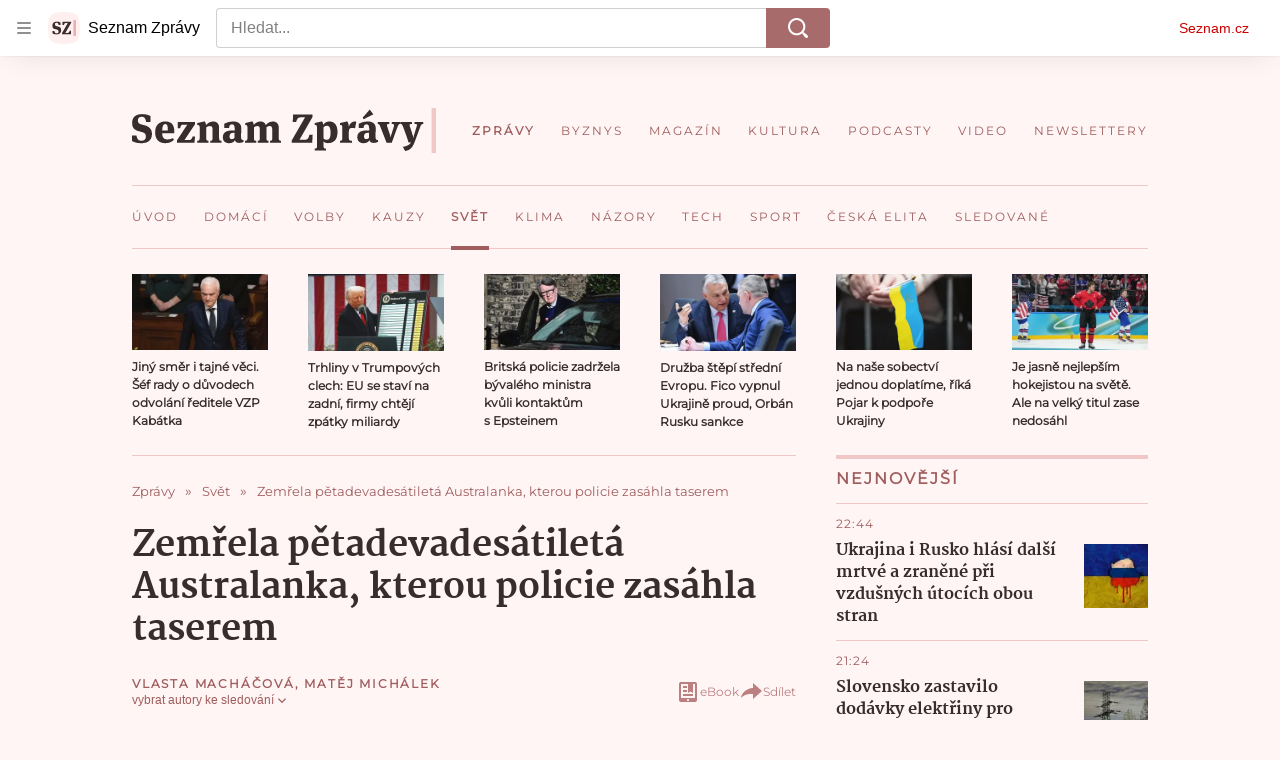

--- FILE ---
content_type: text/html; charset=utf-8
request_url: https://www.seznamzpravy.cz/clanek/zahranicni-policie-zasahla-taserem-petadevadesatiletou-australanku-zmatena-zena-mela-nuz-231211
body_size: 80288
content:
<!doctype html>
<html lang="cs"><head><link as="font" crossorigin="anonymous" href="https://d39-a.sdn.cz/d_39/c_static_oW_A/kPWmeC9soBDmlC1WqCeB505/3e10/martel-extrabold.woff2" rel="preload" type="font/woff2"/><link as="font" crossorigin="anonymous" href="https://d39-a.sdn.cz/d_39/c_static_oW_A/nOzqs9nZOdDqrDkVkCeB5OP/55e3/montserrat-regular-webfont.woff2" rel="preload" type="font/woff2"/><link as="font" crossorigin="anonymous" href="https://d39-a.sdn.cz/d_39/c_static_oW_A/kPWmeC9soBDmlC1WqCeB505/3e10/martel-regular.woff2" rel="preload" type="font/woff2"/><meta charSet="utf-8"/><meta content="IE=edge" http-equiv="X-UA-Compatible"/><meta name="theme-color" content="#fff5f5"/><title>Zemřela pětadevadesátiletá Australanka, kterou policie zasáhla taserem - Seznam Zprávy</title><link data-ima-meta rel="canonical" href="https://www.seznamzpravy.cz/clanek/zahranicni-policie-zasahla-taserem-petadevadesatiletou-australanku-zmatena-zena-mela-nuz-231211" /><link data-ima-meta rel="previewimage" href="https://d39-a.sdn.cz/d_39/c_img_QO_7/RV9GS/australie.jpeg?fl=cro,5,0,2575,1448%7Cres,1200,,1" /><meta data-ima-meta name="description" content="Pětadevadesátiletá Australanka Clare Nowlandová skončila v nemocnici poté, co proti ní policie v pečovatelském domě použila taser. Seniorka zraněním po týdnu podlehla." /><meta data-ima-meta name="keywords" content="Austrálie, Policie, Nový Jižní Wales, Senioři, Taser, Domov pro seniory, Demence" /><meta data-ima-meta name="robots" content="index, follow" /><meta data-ima-meta name="viewport" content="width=device-width, initial-scale=1, minimum-scale=1, viewport-fit=cover" /><meta data-ima-meta name="twitter:title" content="Zemřela pětadevadesátiletá Australanka, kterou policie zasáhla taserem - Seznam Zprávy" /><meta data-ima-meta name="twitter:description" content="Pětadevadesátiletá Australanka Clare Nowlandová skončila v nemocnici poté, co proti ní policie v pečovatelském domě použila taser. Seniorka zraněním po týdnu podlehla." /><meta data-ima-meta name="twitter:card" content="summary_large_image" /><meta data-ima-meta name="twitter:image" content="https://d39-a.sdn.cz/d_39/c_img_QO_7/RV9GS/australie.jpeg?fl=cro,5,0,2575,1448%7Cres,1200,,1" /><meta data-ima-meta name="twitter:url" content="https://www.seznamzpravy.cz/clanek/zahranicni-policie-zasahla-taserem-petadevadesatiletou-australanku-zmatena-zena-mela-nuz-231211" /><meta data-ima-meta name="szn:age-restricted-content" content="" /><meta data-ima-meta name="szn:hp-expire" content="2023-05-26T13:18:51.000Z" /><meta data-ima-meta name="szn:galleries-image-link" content="https://api-web.seznamzpravy.cz/v1/galleries-image-link/646e10f49470c29f7a030885" /><meta data-ima-meta name="szn:permalink" content="www.seznamzpravy.cz/clanek/231211" /><meta data-ima-meta name="szn:discussionDisabled" content="false" /><meta data-ima-meta name="szn:_cls" content="ArticlePublished" /><meta data-ima-meta name="twitter:site" content="@Seznam_Zpravy" /><meta data-ima-meta name="szn:image" content="https://d39-a.sdn.cz/d_39/c_img_QO_7/RV9GS/australie.jpeg?fl=cro,5,0,2575,1448%7Cres,1200,,1" /><meta data-ima-meta name="szn:imagePreviewType" content="common" /><meta data-ima-meta property="og:title" content="Zemřela pětadevadesátiletá Australanka, kterou policie zasáhla taserem - Seznam Zprávy" /><meta data-ima-meta property="og:description" content="Pětadevadesátiletá Australanka Clare Nowlandová skončila v nemocnici poté, co proti ní policie v pečovatelském domě použila taser. Seniorka zraněním po týdnu podlehla." /><meta data-ima-meta property="og:type" content="article" /><meta data-ima-meta property="og:image" content="https://d39-a.sdn.cz/d_39/c_img_QO_7/RV9GS/australie.jpeg?fl=cro,5,0,2575,1448%7Cres,1200,,1" /><meta data-ima-meta property="og:url" content="https://www.seznamzpravy.cz/clanek/zahranicni-policie-zasahla-taserem-petadevadesatiletou-australanku-zmatena-zena-mela-nuz-231211" />
<link crossorigin="anonymous" rel="manifest" href="https://d39-a.sdn.cz/d_39/c_static_oW_A/nOzqs9nZOdBZAD9XJCeB4qy/fbe6/site.webmanifest">
<link crossorigin="anonymous" rel="icon" href="https://d39-a.sdn.cz/d_39/c_static_oW_A/nOzqs9nZOdBZAD9XJCeB4qy/fbe6/favicon.ico" sizes="32x32">
<link crossorigin="anonymous" rel="icon" href="https://d39-a.sdn.cz/d_39/c_static_oW_A/nOzqs9nZOdBZAD9XJCeB4qy/fbe6/favicon.svg" type="image/svg+xml">
<link crossorigin="anonymous" rel="apple-touch-icon" href="https://d39-a.sdn.cz/d_39/c_static_oW_A/nOzqs9nZOdBZAD9XJCeB4qy/fbe6/apple-touch-icon.png">
<link rel="preload" href="https://d39-a.sdn.cz/d_39/c_static_gX_F/vjMGM/seznam-zpravy-logo.svg" as="image" type="image/svg+xml">
<link rel="preload" href="https://d39-a.sdn.cz/d_39/c_static_gT_F/ioiCY/seznam-zpravy-icon.svg" as="image" type="image/svg+xml">
<link rel="preconnect" href="https://d94-a.sdn.cz" />
<link rel="preconnect" href="https://d795-a.sdn.cz" />
<link rel="preconnect" href="https://d39-a.sdn.cz" />
<link rel="preconnect" href="https://api-web.seznamzpravy.cz" />
<meta name="seznam-wmt" content=k7BcT9sYgTJQhBhcrzBOrTzdZO8M0fqg><link crossorigin="crossorigin" href="https://share.seznam.cz/report/zpravy/web" rel="preconnect"/><link crossorigin="crossorigin" href="https://api-web.seznamzpravy.cz/v1" rel="preconnect"/><link as="style" href="//d39-a.sdn.cz/d_39/c_static_p8_A/nPXMbbUsvqW7e6GGAFr8ges/4894/static/css/app.ffe9a231ec7a04d0.css" rel="preload" type="text/css" /><link href="//d39-a.sdn.cz/d_39/c_static_p8_A/nPXMbbUsvqW7e6GGAFr8ges/4894/static/css/app.ffe9a231ec7a04d0.css" rel="stylesheet" onerror="this.onerror=null;this.href='/pro/static/css/app.ffe9a231ec7a04d0.css';" /><script id="ima-revival-settings">(function (root) {
      root.$Debug = false;
      root.$IMA = root.$IMA || {};
      $IMA.SPA = false;
      $IMA.SPAPrefetch = false;
      $IMA.$PublicPath = "//d39-a.sdn.cz/d_39/c_static_p8_A/nPXMbbUsvqW7e6GGAFr8ges/4894/";
      $IMA.$RequestID = "ml9f29d2-1iy.6bs9xjsio-49a12d81-1952-4e11-8657-dc332a71a8c3";
      $IMA.$Language = "cs";
      $IMA.$Env = "prod";
      $IMA.$Debug = false;
      $IMA.$Version = "17.3.0";
      $IMA.$App = {"externalApiUrl":"https://api-web.seznamzpravy.cz/v1","features":{"allowedABTests":true,"disableStaticContentSandbox":false,"discussionLide":true,"noIndex":false,"isWebPSupported":true,"isAvifSupported":false},"scrambleCss":{"hashTable":[["hide","tpl","ogm","el","atm","increasing","focus","mol","grey","animate","twitter","ribbon","base","page"],["scroll-bars","royalty-header","article-layout","content","button-primary","article-card__container","article-card__media","article-card__content","article-card__title","headline","article-card__container--is-advert","article-card__meta-information","link","specificity-override","button","component-title","headline-h2","component-title--has-line-after","component-title--has-line-before","background-container","background-container--white","background-container--red","ellipsis--single-line","ellipsis--multi-line","ellipsis--multi-line-2","ellipsis--multi-line-3","ellipsis--multi-line-4","ellipsis--multi-line-6","font-family--secondary","label--red","label--brown","label--pink","no-scroll","position-relative","text__generous--secondary","overflow","loaded","responsive","placeholder","fill","loader","loader-animation","loader-animation-black","loader-animation-white","layout-responsive","layout-fill","image","loader-center","crossdomain-service","crossdomain-service__icon","text-decorator__style--bold","text-decorator__style--italic","text-decorator__style--subscript","text-decorator__style--superscript","text-decorator__style--underline","accessibility-header","avatar__icon","icon-mask__border","avatar","icon_author-placeholder","icon_author-placeholder--light","facebook-share","facebook-share__icon","icon","info-link","label","link-icon","lock--unlocked","lock--locked","lock--unavailable","login-restricted","login-restricted__dialog","login-restricted__dialog__button","login-restricted__dialog__icon","login-restricted__dialog__text","video-media-item","video-media-item__player-container","pixel","toggle","visible","toggle--disabled","toggle__switch","toggle__input","tts-info","tts-info__icon","tts-info__login-link","tts-play-btn","tts-play-btn__play-btn","tts-play-btn__pause-btn","tts-play-btn__advert","tts-play-btn__duration","twitter-share","twitter-share__icon","video-expired-poster","video-expired-poster__expire-message-container","video-expired-poster__expire-message-icon","video-expired-poster__expire-message-text","video-loading-poster","video-loading-poster--regression","coin","coin__shadow","coin__reflection","coin--secondary","merkur-error","merkur-error__text","merkur-error__button","merkur-error__debug","merkur-placeholder","merkur-placeholder__loader","specificity","iframe-player","iframe-player__iframe","content-access-button__disabled","content-access-button__link","avatar-with-lock__lock","avatar-with-lock","lock","dialog-wrapper","discussion-link","discussion-link__icon","info-bubble","info-bubble__inside","info-bubble__icon","info-bubble__text","info-paragraph","info-paragraph__icon","screen-reader","image-placeholder--rounded-corners","image-placeholder--circular","text-placeholder","text-placeholder--big","text-placeholder--medium","text-placeholder--small","text-placeholder--w-100-p","text-placeholder--w-80-p","text-placeholder--w-60-p","text-placeholder--w-40-p","text-placeholder--w-15-p","seznam-like-button","seznam-discussion-link","seznam-discussion-link__icon","seznam-discussion-link__count","seznam-subscribe-button","expand-button","expand-button-disabled","headline-h1","headline-h3","headline-h4","headline-h5","media-item-image","media-item-image-caption","media-item-image-caption-box","media-item-image-caption-text","media-item-image-overlay-text","media-item-image-overlay-text-highlight","paragraph","paragraph-align-right","merkur-error__button--disabled","image-placeholder--color-dark","image-placeholder--color-light","image-placeholder--color-medium","text-placeholder--color-dark","text-placeholder--color-light","text-placeholder--color-medium","live-label","live-label__dot","live-label__text","advert-content","advert-container","advert","gambling-warning","gambling-warning__icon","gambling-warning__text","native-advert-wrapper","rich-content--for-article","banner__link","banner__commercial-title","banner__tag","banner__tag-title","banner__caption-text","banner__caption-author","embed","embed__accessibility","embed__accessibility--bottom","embed--fixed-height","iframe","figure__caption--hidden","figure__caption-author","figure__paid-content","media-item-image-events","figure","xpc-product","xpc-product__inactive-product","xpc-product_active-product-info__prompt-text","xpc-product_active-product-info__teaser","xpc-product_active-product-info__login-link","xpc-product_active-product-info__title","content-access-button","gallery__preview-main-image","gallery__preview-bar","gallery__preview-image","gallery__preview-image-last","gallery__preview-background","gallery__preview-foreground","gallery__preview-rest-container","gallery__preview-rest","gallery__preview-rest-icon","gallery__image-link","gallery__image-container","gallery__images-container","gallery__advert-container","gallery__expanded-container","figure__media","link-box","link-box__link","link-box__icon","link-box__text","list","li","list-ol","login-restriction-wrapper","login-restriction-wrapper__cover","login-restriction-wrapper__dialog","login-restriction-wrapper__text","login-restriction-wrapper__button","podcast-embed","podcast-embed_placeholder","podcast-embed_placeholder__header","podcast-embed_placeholder__image","podcast-embed_placeholder__play-button","poll__answer","poll__answer-text","poll__answer-result","poll__answer-percent","poll__login","poll__login-link","poll__login-icon","poll__progress-bar","poll__progress-bar-container","poll__progress-bar-block","poll__progress-bar-hundred","poll__progress-bar-thirty","poll__progress-bar-ten","poll__progress-bar-five","poll__progress-bar-one","poll__progress-bar-point-three","poll__progress-bar-point-one","poll--disabled","quiz__question","quiz__question__title","quiz__submit-wrapper","quiz__submit-button","quiz__evaluation","quiz__evaluation__title","quiz__evaluation__description","quiz__evaluation__image","quiz__evaluation__share-buttons","quiz","quiz__form--evaluated","quiz-answer__title","quiz__question__title-image","quiz-answer","quiz-answer__label","quiz-answer__radiowrapper","icon__article-molecules-radio-button","icon__article-molecules-radio-button__dot","icon__article-molecules-radio-button__border","quiz-answer__textwrapper","quiz-answer__description","quiz-answer__text-image","quiz-answer__answer-icon","icon__article-molecules-check","quiz-answer--answered","quiz-answer--correct","quiz-answer--incorrect","show-all-button","show-all-button__button","static-content__iframe-container","table","table__table","table__cell--bold","table__cell--underline","table__cell--italic","table__cell--text-left","table__cell--text-center","table__cell--text-right","video-gallery__button","video-gallery__count","video-gallery__media-image-container","video-gallery__media-image-container--selected","video-gallery__media-label","video-gallery__media-title","video-gallery__media-source","video-gallery__scroll","video-gallery__thumb","video-gallery__thumb--selected","video-gallery__media-image","video-gallery__thumbs","video-gallery__thumbs-container","video-gallery__time","video-gallery__title","video-gallery__arrow","video-gallery__scroll--next","author_photos","author_photos__photo","author_subscribe-btn-modal","author_subscribe-btn-modal__btn","author_subscribe-btn-modal__icon","author_subscribe-btn-modal__modal","author_content","author_content__info-wrapper","author_content--indented","author-badge","author-badge__name","author-badge__photo","author-badge__role","seznam-recommends-item","seznam-recommends-item__link","seznam-recommends-item__text-box","seznam-recommends-item__title","seznam-recommends-item__image","seznam-recommends-item__image-sizer","seznam-recommends-item__service-name","seznam-recommends-item__additional-type","seznam-recommends-item__label--is-advert","seznam-recommends-item__label--is-service","seznam-recommends-item__label-link","donate","donate__button","donate__button-icon","donate__question-mark","donate-promo","donate-promo__icon","donate-promo__content","donate-promo__text","dropdown-list","dropdown-list_option-item","dropdown-list_option-item__link","dropdown-list_options-wrapper","collapsible","collapsible__summary","collapsible__icon","","epub-dialog","epub-dialog__content","epub-dialog__headline","epub-dialog__icon","epub-dialog__close","epub-dialog__button","kindle-email-form","kindle-email-form__input","kindle-email-form__input--invalid","kindle-email-form__invalid","kindle-email-form__button","carousel__panel","carousel__container","carousel__container--moving","carousel__controls","carousel__controls--hidden","carousel__controls-prev","carousel__controls-next","carousel__item","carousel__item-wrapper","carousel__item-title","carousel__dot-navigation","carousel__dot-navigation-item","carousel__dot-navigation-item--active","carousel__slide-counter","carousel","lightbox","lightbox__list","lightbox__list-image","lightbox__caption","lightbox__caption--hidden","lightbox__caption-text","lightbox__caption-author","lightbox__controls","lightbox__controls-text","lightbox__controls-button","lightbox__controls-button--hidden","lightbox__controls-button--previous","lightbox__controls-button--next","lightbox__item-image","lock-label","login-wall-dialog-content","login-wall-dialog-content__icon","login-wall-dialog-content__title","login-wall-dialog-content__register","login-wall-dialog-content__register-link","paid-dialog-content","paid-dialog-content__icon","restricted-content-dialog","restricted-content-dialog--align-to-top","restricted-content-dialog--align-to-bottom","restricted-content-dialog--fix-to-window","restricted-content-dialog--static","restricted-content","xpc-product_active-product-info__author","xpc-product_active-product-info__description","xpc-product_active-product-info__unlocked","xpc-product_active-product-info__unlocked-icon","xpc-product_active-product-info__unlocked-text","xpc-product__loader-teaser","seo-footer","seo-footer__group","seo-footer__item","seo-footer__link","seo-footer__list","seo-footer__logo","seo-footer__separator","seo-footer__title","seo-footer__group--additional","epub-button","epub-button__icon","epub-button__button","epub-button__dropdown","dropdown-list__option","dropdown-list__option-link","dropdown-list--open","epub-button__shade","social-share-buttons","social-share-buttons__share-button","icon__atoms-facebook","icon__atoms-twitter","social-share-popover","social-share-popover__icon","social-share-popover__button","social-share-popover__dropdown","shared-timeline__title","shared-timeline__articles-wrapper","shared-timeline-item__link","shared-timeline-item__media","shared-timeline-item__title","shared-timeline-item__bottom-gradient","subscription-placeholder","subscription-placeholder__headline","subscription-placeholder__headline--no-image","subscription-placeholder__picture","subscription-placeholder__login","assign-email","assign-email__button","assign-email__diff-acc-prompt","edit-link","restriction-wrapper","restriction-wrapper__embed-cover","facebook-post","tiktok-post__wrapper","article-timeline","article-timeline-advert","article-timeline-commercial","article-content","rich-content","self-promo","advert--mobile-square","timeline-item--advert-mobile-square","advert-mobile-square","advert-mobile-square-640","figure__caption","gallery","list-ul","poll","poll__question","poll__title","poll__votes-count","quiz__form","quiz__encouragement-to-submit","quiz__encouragement-to-share","quiz__evaluation__results","quote","quote__author","quote__date","quote__footer","quote__quote","table__cell","table__cell--predefined-style-0","table__cell--predefined-style-1","table__cell--predefined-style-3","table__cell--predefined-style-4","author--multiple-authors","author_names","author_names__name","icon_author-placeholder--dark","footer-items_list-item","merkur-widget","subscription-placeholder__login--disabled","instagram-post","twitter-tweet","tweet","article-card__intro","article-card__meta-information--placeholder-mode","article-card__story-latest-posts","article-card__story-post-item","article-card__story-post-item-time","article-card__story-post-item-link","article-card__story-post-item-title","article-card__story-posts-timeline-link","card-meta","card-meta__authors-wrapper","author","crossdomain-document-link","document-links","document-links__title","document-link","document-meta","document-meta__tags","document-meta__tags--left-side","document-meta__tags--right-side","documents-list","documents-list__document","documents-list__icon","documents-list__document-title","empty-space","empty-space-1","empty-space-2","empty-space-4","empty-space-8","empty-space-16","empty-space-32","infobox","post-card","poll-wrapper","timeline-advert__image","timeline-advert__image-fill","timeline-advert__info","timeline-advert__info-icon","timeline-advert__info-text","timeline-story-advert","post-card__meta-information","post-card__title","post-card__content","post-card__title--is-in-story","post-card__title--is-not-in-story","post-card__rich-content","post-card__story-article-link","post-card--is-not-in-story","logo","timeline-item","timeline-item--with-tags","timeline-item__head","timeline-item--story","timeline-item__body","timeline-item--placeholder","timeline-separator","advert-layout","advert-sticky","advert-skyscraper","advert-sponsor","advert-really-sticky","advert-not-available","advert-align-to-top","advert-align-to-bottom","advert-fix-to-window","royalty-sidebar","advert-adaptable","advert-repeating","branding-static-advert","branding-static-advert-sklik","advert-leaderboard","advert-branding","branding-sizer--auto","document-summary","document-summary__ai-model","document-summary__first-line","document-summary__info","document-summary__info-icon","document-summary__title","text-to-speech","text-to-speech--active","text-to-speech__width-container","text-to-speech__close-button","article-author","article-author__authors-labels","article-author__info-paragraph","article-author__","article-author__button-slot-before","article-author__button-slot-after","article-author__social-wrapper","article-author__tts-wrapper","article-author-header","article-author-header--two-rows","article-author-header--large-author","article-author-header__top","article-author-header__top--column","article-author-header__top--row","article-author-header__top--multiple-authors","article-author-header__authors-labels","article-author-header__labels","article-author-header__button-slot-before","article-author-header__button-slot-after","article-author-header__social-wrapper","article-author-header__tts-wrapper","article-author-header__avatar","article-author-header__name","article-author-header__role","article-author-header__large-authors-labels","author-box","author-box__photo","author-box__actions","author-box__name","author-box__social-links","author-box__social-link","author-box__paragraph","author-box__role","author-box__bio","author-box__right-top-container","author-box__right-container","author-box__photo-with-border","icon-mask","authors-directory_author-breadcrumbs","authors-directory_author-breadcrumbs__title","authors-directory_author-breadcrumbs__letter","authors-directory_author-breadcrumbs__letter--link","authors-directory_author-breadcrumbs__letter--active","authors-directory","authors-directory__list","breadcrumb-navigation","breadcrumb-navigation__link","seznam-recommends__content","native-advert","seznam-recommends__item","headline--left","headline--center","headline--right","debug","author-xpc-products__section-title","seo-footer__seznam-logo","share-bar","share-bar__bubble","share-bar__bubble--without-like-button","share-bar__like","share-bar__discussion","share-bar__left","share-bar__right","share-bar__share","share-bar__share-buttons","share-bar__text","share-bar__text--hidden-on-mobile","subscribe","subscribe__button","subscribe-info","szn-discussion","related-tags__title","related-tags__item","related-tags__tag","leaderboard-timeline","shared-timeline__article","shared-timeline__item-placeholder","skyscraper-timeline","age-restriction-dialog","age-restriction-dialog__wrapper","age-restriction-dialog__arrow","age-restriction-dialog__body","age-restriction-dialog__body--storybook","age-restriction-dialog__content","age-restriction-dialog__logo","age-restriction-dialog__title","age-restriction-dialog_login-link","age-restriction-dialog_login-link__info","age-restriction-dialog_login-link__info-link","branding-layout","branding-loader","branding-sizer","branding-advert-code-iframe","branding-advert-creative","branding-advert-creative-background","branding-advert-iframe","branding-advert-iframe-2000","branding-page-content","branding-is-branding-shown","branding-narrow","branding__paw-container","advert-static","advert-article-sklik-outstream","article-perex","content__empty","gallery__preview-container","social-like","main-media","main-media__container","seznam-recommends","merkur","merkur-slot","service__icon-label","related-tags","branding","branding-advert","old-branding-advert","royalty-layout","king-mainHeader","branding-advert-narrow","king-top-content","king-middle-content","king-bottom-content","king-mainFooter","king-container","king-sidebar","actual-box","actual-box--mobile","actual-box__title","actual-box__item","actual-box__item-date","actual-box__item-body","actual-box__item-content","actual-box__item-media","actual-box__item-title","actual-box__section-link","article-header","article-header__title","article-backlink","article-backlink__arrow","article-backlink__link","article-offer","article-offer__article","article-offer__article-title","author-list","author-list__content","breadcrumb-navigation-wrapper--horizontal-line-separator","date-of-publication","date-of-publication__item","date-of-publication__date","date-of-publication__updated","desktop-menu","desktop-menu__","desktop-menu__item","desktop-menu__item--active","desktop-menu__list-container","desktop-menu__list","desktop-menu__list--bottom","desktop-menu__title","desktop-menu__list--top","desktop-menu__row","desktop-menu__row--bottom","desktop-menu__top-container","desktop-menu__logo","desktop-menu__select","desktop-menu__dropdown-list-options-wrapper","e-box","e-box__container","e-box__caption","e-box__text-box","e-box__top-article-title","e-box__top-article-title--placeholder","e-box__info-container","e-box__info","e-box__info--placeholder","e-box__meta","e-box__bottom-articles","e-box__article-cell","e-box__perex","e-box__seznam-native-caption-sizer","e-box__section-link-container","e-box__section-link","e-box__title-container","e-box__child-sections","e-box__child-section","footer","footer__container","footer__link-list","footer__copyright-protected","footer__copyright-companies","footer__copyright-description","footer__socials-intro","footer__social-link-list","footer__social-link","footer__social-icon","footer__social-icon--facebook","footer__store-link","footer__store-link--ios","footer__store-icon","footer__store-icon--android","error-disclaimer","error-disclaimer-close","error-disclaimer-clipboard-message","error-disclaimer-error-log","header","header--desktop-menu","horizontal-timeline","horizontal-timeline__content","horizontal-timeline__item","horizontal-timeline__item-media","horizontal-timeline__item-media-link","horizontal-timeline__item-content","horizontal-timeline__item-title","horizontal-timeline__item-title-link","horizontal-timeline__item-author","medium","related-documents","share-bar--with-donate","share-bar--is-regression","document-timeline","timeline_expand","timeline_expand--disabled","timeline_expand--prev","document-timeline--story","video-native","top-story","top-story__meta","top-story__authors","top-story__perex","top-story__author-placeholder","top-story__author-image-placeholder-container","top-story--placeholder","article-card","article-card__media-link","detail","error","error-content","error-title","error-text-content","error-footer","error-seznam","section","king-content","king-sidebar-container","king-middle-container","royalty-main","royalty-vendor-bottom","royalty-wideHeader","royalty-footer","royalty-branding","royalty-branding-bottom","header-topbar","advert-rectangle","king","headline-left","static-content","container","sklik"]]},"sznApiConfigs":{"currentEnv":[{"name":"zpravy","externalUrl":"https://api-web.seznamzpravy.cz/v1","apiExternalUrl":"https://api-external.seznamzpravy.cz/v1"},{"name":"novinky","externalUrl":"https://api-web.novinky.cz/v1","apiExternalUrl":"https://api-external.novinky.cz/v1"},{"name":"pocasi","externalUrl":"https://api-web.pocasi.seznam.cz/v1"},{"name":"weatherApi","externalUrl":"https://wapi.pocasi.seznam.cz/v2"},{"name":"xfeed","externalUrl":"https://api-web.clanky.seznam.cz/v1","apiExternalUrl":"https://api-external.clanky.seznam.cz/v1"},{"name":"super","externalUrl":"https://api-web.super.cz/v1","apiExternalUrl":"https://api-external.super.cz/v1"},{"name":"prozeny","externalUrl":"https://api-web.prozeny.cz/v1","apiExternalUrl":"https://api-external.prozeny.cz/v1"},{"name":"garaz","externalUrl":"https://api-web.garaz.cz/v1","apiExternalUrl":"https://api-external.garaz.cz/v1"},{"name":"sport","externalUrl":"https://api-web.sport.cz/v1","apiExternalUrl":"https://api-external.sport.cz/v1"},{"name":"blogy","externalUrl":"https://api-web.medium.seznam.cz/v1","apiExternalUrl":"https://api-external.medium.seznam.cz/v1"},{"name":"campus","externalUrl":"https://api-web.campus.seznamzpravy.cz/v1"},{"name":"seoApi","externalUrl":"https://share.seznam.cz/seoapi/public"},{"name":"xpc","externalUrl":"https://share.seznam.cz/xpc/v1/api/public"}],"prod":[{"name":"zpravy","externalUrl":"https://api-web.seznamzpravy.cz/v1","apiExternalUrl":"https://api-external.seznamzpravy.cz/v1"},{"name":"novinky","externalUrl":"https://api-web.novinky.cz/v1","apiExternalUrl":"https://api-external.novinky.cz/v1"},{"name":"pocasi","externalUrl":"https://api-web.pocasi.seznam.cz/v1"},{"name":"weatherApi","externalUrl":"https://wapi.pocasi.seznam.cz/v2"},{"name":"xfeed","externalUrl":"https://api-web.clanky.seznam.cz/v1","apiExternalUrl":"https://api-external.clanky.seznam.cz/v1"},{"name":"super","externalUrl":"https://api-web.super.cz/v1","apiExternalUrl":"https://api-external.super.cz/v1"},{"name":"prozeny","externalUrl":"https://api-web.prozeny.cz/v1","apiExternalUrl":"https://api-external.prozeny.cz/v1"},{"name":"garaz","externalUrl":"https://api-web.garaz.cz/v1","apiExternalUrl":"https://api-external.garaz.cz/v1"},{"name":"sport","externalUrl":"https://api-web.sport.cz/v1","apiExternalUrl":"https://api-external.sport.cz/v1"},{"name":"blogy","externalUrl":"https://api-web.medium.seznam.cz/v1","apiExternalUrl":"https://api-external.medium.seznam.cz/v1"},{"name":"campus","externalUrl":"https://api-web.campus.seznamzpravy.cz/v1"},{"name":"seoApi","externalUrl":"https://share.seznam.cz/seoapi/public"},{"name":"xpc","externalUrl":"https://share.seznam.cz/xpc/v1/api/public"}]},"userFlags":{"sbr":false}};
      $IMA.$Protocol = "https:";
      $IMA.$Host = "www.seznamzpravy.cz";
      $IMA.$Root = "";
      $IMA.$LanguagePartPath = "";
    })(typeof window !== 'undefined' && window !== null ? window : global);
    </script>
    <script>
      window.$IMA = window.$IMA || {};
      window.$IMA.Runner = {
        onError: function (error) {
          if (window.$Debug) {
            if (window.__IMA_HMR && window.__IMA_HMR.emitter) {
              window.__IMA_HMR.emitter.emit('error', { error: error });
            } else {
              console.error(error);
            }
          }

          fetch('https://share.seznam.cz/report/zpravy/web', {
            method: 'POST',
            headers: {
              'Content-Type': 'application/json'
            },
            body: JSON.stringify({
              $type: 'error:runner',
              referrer: document.referrer,
              url: location.href,
              params: {},
              name: error.name,
              message: error.message,
              stack: error.stack
            })
          });
        },
        onUnsupported: function () {
          fetch('https://share.seznam.cz/report/zpravy/web', {
            method: 'POST',
            headers: {
              'Content-Type': 'application/json'
            },
            body: JSON.stringify({
              $type: 'client:legacy',
              unsupported: true
            })
          });
        },
      };

      if (!window.fetch) {
        window.$IMA.Runner.scripts = ['https://d50-a.sdn.cz/d_50/c_static_gZ_D/fRbG8/js/fetch-polyfill.js'];
      }
    </script>
    <script id="ima-runner">(function (root) {
  /**
   * Simple es5-compatible Object.assign polyfill.
   * Credits goes to MDN.
   */
  function assign(target) {
    var to = Object(target);

    for (var index = 1; index < arguments.length; index++) {
      var nextSource = arguments[index];

      if (nextSource != null) {
        for (var nextKey in nextSource) {
          if (Object.prototype.hasOwnProperty.call(nextSource, nextKey)) {
            to[nextKey] = nextSource[nextKey];
          }
        }
      }
    }

    return to;
  }

  /**
   * $IMA.Runner can be completely overridden, so we have to shallow merge
   * potential existing object with the default runner.
   */
  root.$IMA = root.$IMA || {};
  root.$IMA.Runner = assign(
    {
      isEsVersion: false,
      scriptResources: JSON.parse('{\"scripts\":[[\"//d39-a.sdn.cz/d_39/c_static_p8_A/nPXMbbUsvqW7e6GGAFr8ges/4894/static/js/app.bundle.7900d37b0febd15c.js\",{\"async\":\"\",\"crossorigin\":\"anonymous\",\"fallback\":\"/pro/static/js/app.bundle.7900d37b0febd15c.js\"}],[\"//d39-a.sdn.cz/d_39/c_static_p8_A/nPXMbbUsvqW7e6GGAFr8ges/4894/static/js/locale/cs.b66675f9a36eab9c.js\",{\"async\":\"\",\"crossorigin\":\"anonymous\",\"fallback\":\"/pro/static/js/locale/cs.b66675f9a36eab9c.js\"}]],\"esScripts\":[[\"//d39-a.sdn.cz/d_39/c_static_p8_A/nPXMbbUsvqW7e6GGAFr8ges/4894/static/js.es/app.bundle.d92671555908778a.js\",{\"async\":\"\",\"crossorigin\":\"anonymous\",\"fallback\":\"/pro/static/js.es/app.bundle.d92671555908778a.js\"}],[\"//d39-a.sdn.cz/d_39/c_static_p8_A/nPXMbbUsvqW7e6GGAFr8ges/4894/static/js.es/locale/cs.5ab376de4b8d69a7.js\",{\"async\":\"\",\"crossorigin\":\"anonymous\",\"fallback\":\"/pro/static/js.es/locale/cs.5ab376de4b8d69a7.js\"}]]}'),
      scripts: [],
      loadedScripts: [],
      testScripts: {
        scripts: [
          // es2018 env test scripts
          'return typeof AbortController !== "undefined"',
          'return (() => { const o = { t: 1 }; return { ...o }; })() && (async () => ({}))() && !!Object.values',
        ],
        esScripts: [
          // es2024 env test scripts
          'return typeof Promise.withResolvers === "function"',
          'return typeof Object.groupBy === "function"',
        ]
      },

      /**
       * Handles creation of script elements and their injection to the DOM.
       * It also takes care of testing the browser environment and determining
       * what version should be loaded.
       */
      initScripts: function () {
        var runner = root.$IMA.Runner;
        var scriptsRoot = root.document.head;

        function testScript(snippet) {
          try {
            var fn = new Function(snippet);
            var result = fn();

            return !!result;
          } catch (e) {
            return false;
          }
        }

        /**
         * Handles script element creation and its insertion
         * to the dom (div#script element). Works with simple string
         * as src or ['src', { options }] format.
         */
        function createScript(source) {
          var scriptEl = root.document.createElement('script');

          if (typeof source === 'string') {
            scriptEl.src = source;
          } else {
            var src = source[0];
            var options = source[1];

            scriptEl.src = src;

            Object.keys(options).forEach(function (attr) {
              if (attr === 'fallback' && options.fallback) {
                scriptEl.onerror = function () {
                  var optionsCopy = {};

                  // Create options copy and skip fallback
                  Object.keys(options).forEach(function (attr) {
                    if (attr !== 'fallback') {
                      optionsCopy[attr] = options[attr];
                    }
                  });

                  createScript([options.fallback, optionsCopy]);
                };
              } else {
                scriptEl.setAttribute(attr, options[attr]);
              }
            });
          }

          scriptEl.onload = function () {
            runner.onLoad(source);
          };

          scriptsRoot.appendChild(scriptEl);
        }

        /**
         * Sets concrete scripts to the runner based on the currently
         * supported ecma script version. Fallback to legacy scripts if
         * there are no sources for the newer versions.
         */
        if (
          runner.scriptResources.esScripts &&
          runner.testScripts.esScripts.every(testScript)
          
        ) {
          runner.isEsVersion = true;
          Array.prototype.push.apply(runner.scripts, runner.scriptResources.esScripts);
        } else if (
          runner.scriptResources.scripts &&
          runner.testScripts.scripts.every(testScript)
        ) {
          Array.prototype.push.apply(runner.scripts, runner.scriptResources.scripts);
        } else {
          // Don't create scripts and execute runtime on unsupported environments.
          return runner.onUnsupported();
        }

        // Create script tags
        if (Array.isArray(runner.scripts)) {
          runner.scripts.forEach(createScript);
        }
      },

      /**
       * Executes the appropriate runtime based on the current
       * es environment after all scripts are loaded. The {esRuntime} and
       * {runtime} placeholders are replaced with the actual runtime code
       * at the build time.
       */
      run: function () {
        var runner = root.$IMA.Runner;

        try {
          /**
           * We need to wrap both runtime codes in a string and execute the function
           * since the code can contain some legacy incompatible syntax, which would
           * break the legacy (not supported) JS interpreters.
           */
          if (runner.isEsVersion) {
            new Function('/******/ (() => { // webpackBootstrap\n/******/ \t\"use strict\";\n/******/ \tvar __webpack_modules__ = ({});\n/************************************************************************/\n/******/ \t// The module cache\n/******/ \tvar __webpack_module_cache__ = {};\n/******/ \t\n/******/ \t// The require function\n/******/ \tfunction __webpack_require__(moduleId) {\n/******/ \t\t// Check if module is in cache\n/******/ \t\tvar cachedModule = __webpack_module_cache__[moduleId];\n/******/ \t\tif (cachedModule !== undefined) {\n/******/ \t\t\treturn cachedModule.exports;\n/******/ \t\t}\n/******/ \t\t// Create a new module (and put it into the cache)\n/******/ \t\tvar module = __webpack_module_cache__[moduleId] = {\n/******/ \t\t\tid: moduleId,\n/******/ \t\t\tloaded: false,\n/******/ \t\t\texports: {}\n/******/ \t\t};\n/******/ \t\n/******/ \t\t// Execute the module function\n/******/ \t\t__webpack_modules__[moduleId].call(module.exports, module, module.exports, __webpack_require__);\n/******/ \t\n/******/ \t\t// Flag the module as loaded\n/******/ \t\tmodule.loaded = true;\n/******/ \t\n/******/ \t\t// Return the exports of the module\n/******/ \t\treturn module.exports;\n/******/ \t}\n/******/ \t\n/******/ \t// expose the modules object (__webpack_modules__)\n/******/ \t__webpack_require__.m = __webpack_modules__;\n/******/ \t\n/************************************************************************/\n/******/ \t/* webpack/runtime/chunk loaded */\n/******/ \t(() => {\n/******/ \t\tvar deferred = [];\n/******/ \t\t__webpack_require__.O = (result, chunkIds, fn, priority) => {\n/******/ \t\t\tif(chunkIds) {\n/******/ \t\t\t\tpriority = priority || 0;\n/******/ \t\t\t\tfor(var i = deferred.length; i > 0 && deferred[i - 1][2] > priority; i--) deferred[i] = deferred[i - 1];\n/******/ \t\t\t\tdeferred[i] = [chunkIds, fn, priority];\n/******/ \t\t\t\treturn;\n/******/ \t\t\t}\n/******/ \t\t\tvar notFulfilled = Infinity;\n/******/ \t\t\tfor (var i = 0; i < deferred.length; i++) {\n/******/ \t\t\t\tvar [chunkIds, fn, priority] = deferred[i];\n/******/ \t\t\t\tvar fulfilled = true;\n/******/ \t\t\t\tfor (var j = 0; j < chunkIds.length; j++) {\n/******/ \t\t\t\t\tif ((priority & 1 === 0 || notFulfilled >= priority) && Object.keys(__webpack_require__.O).every((key) => (__webpack_require__.O[key](chunkIds[j])))) {\n/******/ \t\t\t\t\t\tchunkIds.splice(j--, 1);\n/******/ \t\t\t\t\t} else {\n/******/ \t\t\t\t\t\tfulfilled = false;\n/******/ \t\t\t\t\t\tif(priority < notFulfilled) notFulfilled = priority;\n/******/ \t\t\t\t\t}\n/******/ \t\t\t\t}\n/******/ \t\t\t\tif(fulfilled) {\n/******/ \t\t\t\t\tdeferred.splice(i--, 1)\n/******/ \t\t\t\t\tvar r = fn();\n/******/ \t\t\t\t\tif (r !== undefined) result = r;\n/******/ \t\t\t\t}\n/******/ \t\t\t}\n/******/ \t\t\treturn result;\n/******/ \t\t};\n/******/ \t})();\n/******/ \t\n/******/ \t/* webpack/runtime/compat get default export */\n/******/ \t(() => {\n/******/ \t\t// getDefaultExport function for compatibility with non-harmony modules\n/******/ \t\t__webpack_require__.n = (module) => {\n/******/ \t\t\tvar getter = module && module.__esModule ?\n/******/ \t\t\t\t() => (module[\'default\']) :\n/******/ \t\t\t\t() => (module);\n/******/ \t\t\t__webpack_require__.d(getter, { a: getter });\n/******/ \t\t\treturn getter;\n/******/ \t\t};\n/******/ \t})();\n/******/ \t\n/******/ \t/* webpack/runtime/define property getters */\n/******/ \t(() => {\n/******/ \t\t// define getter functions for harmony exports\n/******/ \t\t__webpack_require__.d = (exports, definition) => {\n/******/ \t\t\tfor(var key in definition) {\n/******/ \t\t\t\tif(__webpack_require__.o(definition, key) && !__webpack_require__.o(exports, key)) {\n/******/ \t\t\t\t\tObject.defineProperty(exports, key, { enumerable: true, get: definition[key] });\n/******/ \t\t\t\t}\n/******/ \t\t\t}\n/******/ \t\t};\n/******/ \t})();\n/******/ \t\n/******/ \t/* webpack/runtime/ensure chunk */\n/******/ \t(() => {\n/******/ \t\t__webpack_require__.f = {};\n/******/ \t\t// This file contains only the entry chunk.\n/******/ \t\t// The chunk loading function for additional chunks\n/******/ \t\t__webpack_require__.e = (chunkId) => {\n/******/ \t\t\treturn Promise.all(Object.keys(__webpack_require__.f).reduce((promises, key) => {\n/******/ \t\t\t\t__webpack_require__.f[key](chunkId, promises);\n/******/ \t\t\t\treturn promises;\n/******/ \t\t\t}, []));\n/******/ \t\t};\n/******/ \t})();\n/******/ \t\n/******/ \t/* webpack/runtime/get javascript chunk filename */\n/******/ \t(() => {\n/******/ \t\t// This function allow to reference async chunks\n/******/ \t\t__webpack_require__.u = (chunkId) => {\n/******/ \t\t\t// return url for filenames not based on template\n/******/ \t\t\tif (chunkId === \"vendors\") return \"static/js.es/chunk.\" + chunkId + \".9e0a184b4d4115e3.js\";\n/******/ \t\t\t// return url for filenames based on template\n/******/ \t\t\treturn undefined;\n/******/ \t\t};\n/******/ \t})();\n/******/ \t\n/******/ \t/* webpack/runtime/get mini-css chunk filename */\n/******/ \t(() => {\n/******/ \t\t// This function allow to reference async chunks\n/******/ \t\t__webpack_require__.miniCssF = (chunkId) => {\n/******/ \t\t\t// return url for filenames based on template\n/******/ \t\t\treturn undefined;\n/******/ \t\t};\n/******/ \t})();\n/******/ \t\n/******/ \t/* webpack/runtime/hasOwnProperty shorthand */\n/******/ \t(() => {\n/******/ \t\t__webpack_require__.o = (obj, prop) => (Object.prototype.hasOwnProperty.call(obj, prop))\n/******/ \t})();\n/******/ \t\n/******/ \t/* webpack/runtime/load script */\n/******/ \t(() => {\n/******/ \t\tvar inProgress = {};\n/******/ \t\tvar dataWebpackPrefix = \"zpravy-web:\";\n/******/ \t\t// loadScript function to load a script via script tag\n/******/ \t\t__webpack_require__.l = (url, done, key, chunkId) => {\n/******/ \t\t\tif(inProgress[url]) { inProgress[url].push(done); return; }\n/******/ \t\t\tvar script, needAttach;\n/******/ \t\t\tif(key !== undefined) {\n/******/ \t\t\t\tvar scripts = document.getElementsByTagName(\"script\");\n/******/ \t\t\t\tfor(var i = 0; i < scripts.length; i++) {\n/******/ \t\t\t\t\tvar s = scripts[i];\n/******/ \t\t\t\t\tif(s.getAttribute(\"src\") == url || s.getAttribute(\"data-webpack\") == dataWebpackPrefix + key) { script = s; break; }\n/******/ \t\t\t\t}\n/******/ \t\t\t}\n/******/ \t\t\tif(!script) {\n/******/ \t\t\t\tneedAttach = true;\n/******/ \t\t\t\tscript = document.createElement(\'script\');\n/******/ \t\t\n/******/ \t\t\t\tscript.charset = \'utf-8\';\n/******/ \t\t\t\tif (__webpack_require__.nc) {\n/******/ \t\t\t\t\tscript.setAttribute(\"nonce\", __webpack_require__.nc);\n/******/ \t\t\t\t}\n/******/ \t\t\t\tscript.setAttribute(\"data-webpack\", dataWebpackPrefix + key);\n/******/ \t\t\n/******/ \t\t\t\tscript.src = url;\n/******/ \t\t\t}\n/******/ \t\t\tinProgress[url] = [done];\n/******/ \t\t\tvar onScriptComplete = (prev, event) => {\n/******/ \t\t\t\t// avoid mem leaks in IE.\n/******/ \t\t\t\tscript.onerror = script.onload = null;\n/******/ \t\t\t\tclearTimeout(timeout);\n/******/ \t\t\t\tvar doneFns = inProgress[url];\n/******/ \t\t\t\tdelete inProgress[url];\n/******/ \t\t\t\tscript.parentNode && script.parentNode.removeChild(script);\n/******/ \t\t\t\tdoneFns && doneFns.forEach((fn) => (fn(event)));\n/******/ \t\t\t\tif(prev) return prev(event);\n/******/ \t\t\t}\n/******/ \t\t\tvar timeout = setTimeout(onScriptComplete.bind(null, undefined, { type: \'timeout\', target: script }), 120000);\n/******/ \t\t\tscript.onerror = onScriptComplete.bind(null, script.onerror);\n/******/ \t\t\tscript.onload = onScriptComplete.bind(null, script.onload);\n/******/ \t\t\tneedAttach && document.head.appendChild(script);\n/******/ \t\t};\n/******/ \t})();\n/******/ \t\n/******/ \t/* webpack/runtime/make namespace object */\n/******/ \t(() => {\n/******/ \t\t// define __esModule on exports\n/******/ \t\t__webpack_require__.r = (exports) => {\n/******/ \t\t\tif(typeof Symbol !== \'undefined\' && Symbol.toStringTag) {\n/******/ \t\t\t\tObject.defineProperty(exports, Symbol.toStringTag, { value: \'Module\' });\n/******/ \t\t\t}\n/******/ \t\t\tObject.defineProperty(exports, \'__esModule\', { value: true });\n/******/ \t\t};\n/******/ \t})();\n/******/ \t\n/******/ \t/* webpack/runtime/node module decorator */\n/******/ \t(() => {\n/******/ \t\t__webpack_require__.nmd = (module) => {\n/******/ \t\t\tmodule.paths = [];\n/******/ \t\t\tif (!module.children) module.children = [];\n/******/ \t\t\treturn module;\n/******/ \t\t};\n/******/ \t})();\n/******/ \t\n/******/ \t/* webpack/runtime/publicPath */\n/******/ \t(() => {\n/******/ \t\t__webpack_require__.p = \"/pro/\";\n/******/ \t})();\n/******/ \t\n/******/ \t/* webpack/runtime/jsonp chunk loading */\n/******/ \t(() => {\n/******/ \t\t// no baseURI\n/******/ \t\t\n/******/ \t\t// object to store loaded and loading chunks\n/******/ \t\t// undefined = chunk not loaded, null = chunk preloaded/prefetched\n/******/ \t\t// [resolve, reject, Promise] = chunk loading, 0 = chunk loaded\n/******/ \t\tvar installedChunks = {\n/******/ \t\t\t\"runtime\": 0\n/******/ \t\t};\n/******/ \t\t\n/******/ \t\t__webpack_require__.f.j = (chunkId, promises) => {\n/******/ \t\t\t\t// JSONP chunk loading for javascript\n/******/ \t\t\t\tvar installedChunkData = __webpack_require__.o(installedChunks, chunkId) ? installedChunks[chunkId] : undefined;\n/******/ \t\t\t\tif(installedChunkData !== 0) { // 0 means \"already installed\".\n/******/ \t\t\n/******/ \t\t\t\t\t// a Promise means \"currently loading\".\n/******/ \t\t\t\t\tif(installedChunkData) {\n/******/ \t\t\t\t\t\tpromises.push(installedChunkData[2]);\n/******/ \t\t\t\t\t} else {\n/******/ \t\t\t\t\t\tif(\"runtime\" != chunkId) {\n/******/ \t\t\t\t\t\t\t// setup Promise in chunk cache\n/******/ \t\t\t\t\t\t\tvar promise = new Promise((resolve, reject) => (installedChunkData = installedChunks[chunkId] = [resolve, reject]));\n/******/ \t\t\t\t\t\t\tpromises.push(installedChunkData[2] = promise);\n/******/ \t\t\n/******/ \t\t\t\t\t\t\t// start chunk loading\n/******/ \t\t\t\t\t\t\tvar url = __webpack_require__.p + __webpack_require__.u(chunkId);\n/******/ \t\t\t\t\t\t\t// create error before stack unwound to get useful stacktrace later\n/******/ \t\t\t\t\t\t\tvar error = new Error();\n/******/ \t\t\t\t\t\t\tvar loadingEnded = (event) => {\n/******/ \t\t\t\t\t\t\t\tif(__webpack_require__.o(installedChunks, chunkId)) {\n/******/ \t\t\t\t\t\t\t\t\tinstalledChunkData = installedChunks[chunkId];\n/******/ \t\t\t\t\t\t\t\t\tif(installedChunkData !== 0) installedChunks[chunkId] = undefined;\n/******/ \t\t\t\t\t\t\t\t\tif(installedChunkData) {\n/******/ \t\t\t\t\t\t\t\t\t\tvar errorType = event && (event.type === \'load\' ? \'missing\' : event.type);\n/******/ \t\t\t\t\t\t\t\t\t\tvar realSrc = event && event.target && event.target.src;\n/******/ \t\t\t\t\t\t\t\t\t\terror.message = \'Loading chunk \' + chunkId + \' failed.\\n(\' + errorType + \': \' + realSrc + \')\';\n/******/ \t\t\t\t\t\t\t\t\t\terror.name = \'ChunkLoadError\';\n/******/ \t\t\t\t\t\t\t\t\t\terror.type = errorType;\n/******/ \t\t\t\t\t\t\t\t\t\terror.request = realSrc;\n/******/ \t\t\t\t\t\t\t\t\t\tinstalledChunkData[1](error);\n/******/ \t\t\t\t\t\t\t\t\t}\n/******/ \t\t\t\t\t\t\t\t}\n/******/ \t\t\t\t\t\t\t};\n/******/ \t\t\t\t\t\t\t__webpack_require__.l(url, loadingEnded, \"chunk-\" + chunkId, chunkId);\n/******/ \t\t\t\t\t\t} else installedChunks[chunkId] = 0;\n/******/ \t\t\t\t\t}\n/******/ \t\t\t\t}\n/******/ \t\t};\n/******/ \t\t\n/******/ \t\t// no prefetching\n/******/ \t\t\n/******/ \t\t// no preloaded\n/******/ \t\t\n/******/ \t\t// no HMR\n/******/ \t\t\n/******/ \t\t// no HMR manifest\n/******/ \t\t\n/******/ \t\t__webpack_require__.O.j = (chunkId) => (installedChunks[chunkId] === 0);\n/******/ \t\t\n/******/ \t\t// install a JSONP callback for chunk loading\n/******/ \t\tvar webpackJsonpCallback = (parentChunkLoadingFunction, data) => {\n/******/ \t\t\tvar [chunkIds, moreModules, runtime] = data;\n/******/ \t\t\t// add \"moreModules\" to the modules object,\n/******/ \t\t\t// then flag all \"chunkIds\" as loaded and fire callback\n/******/ \t\t\tvar moduleId, chunkId, i = 0;\n/******/ \t\t\tif(chunkIds.some((id) => (installedChunks[id] !== 0))) {\n/******/ \t\t\t\tfor(moduleId in moreModules) {\n/******/ \t\t\t\t\tif(__webpack_require__.o(moreModules, moduleId)) {\n/******/ \t\t\t\t\t\t__webpack_require__.m[moduleId] = moreModules[moduleId];\n/******/ \t\t\t\t\t}\n/******/ \t\t\t\t}\n/******/ \t\t\t\tif(runtime) var result = runtime(__webpack_require__);\n/******/ \t\t\t}\n/******/ \t\t\tif(parentChunkLoadingFunction) parentChunkLoadingFunction(data);\n/******/ \t\t\tfor(;i < chunkIds.length; i++) {\n/******/ \t\t\t\tchunkId = chunkIds[i];\n/******/ \t\t\t\tif(__webpack_require__.o(installedChunks, chunkId) && installedChunks[chunkId]) {\n/******/ \t\t\t\t\tinstalledChunks[chunkId][0]();\n/******/ \t\t\t\t}\n/******/ \t\t\t\tinstalledChunks[chunkId] = 0;\n/******/ \t\t\t}\n/******/ \t\t\treturn __webpack_require__.O(result);\n/******/ \t\t}\n/******/ \t\t\n/******/ \t\tvar chunkLoadingGlobal = globalThis[\"webpackChunkzpravy_web\"] = globalThis[\"webpackChunkzpravy_web\"] || [];\n/******/ \t\tchunkLoadingGlobal.forEach(webpackJsonpCallback.bind(null, 0));\n/******/ \t\tchunkLoadingGlobal.push = webpackJsonpCallback.bind(null, chunkLoadingGlobal.push.bind(chunkLoadingGlobal));\n/******/ \t})();\n/******/ \t\n/************************************************************************/\n/******/ \t\n/******/ \t\n/******/ })()\n;')();
          } else {
            new Function('/******/ (() => { // webpackBootstrap\n/******/ \t\"use strict\";\n/******/ \tvar __webpack_modules__ = ({});\n/************************************************************************/\n/******/ \t// The module cache\n/******/ \tvar __webpack_module_cache__ = {};\n/******/ \t\n/******/ \t// The require function\n/******/ \tfunction __webpack_require__(moduleId) {\n/******/ \t\t// Check if module is in cache\n/******/ \t\tvar cachedModule = __webpack_module_cache__[moduleId];\n/******/ \t\tif (cachedModule !== undefined) {\n/******/ \t\t\treturn cachedModule.exports;\n/******/ \t\t}\n/******/ \t\t// Create a new module (and put it into the cache)\n/******/ \t\tvar module = __webpack_module_cache__[moduleId] = {\n/******/ \t\t\tid: moduleId,\n/******/ \t\t\tloaded: false,\n/******/ \t\t\texports: {}\n/******/ \t\t};\n/******/ \t\n/******/ \t\t// Execute the module function\n/******/ \t\t__webpack_modules__[moduleId].call(module.exports, module, module.exports, __webpack_require__);\n/******/ \t\n/******/ \t\t// Flag the module as loaded\n/******/ \t\tmodule.loaded = true;\n/******/ \t\n/******/ \t\t// Return the exports of the module\n/******/ \t\treturn module.exports;\n/******/ \t}\n/******/ \t\n/******/ \t// expose the modules object (__webpack_modules__)\n/******/ \t__webpack_require__.m = __webpack_modules__;\n/******/ \t\n/************************************************************************/\n/******/ \t/* webpack/runtime/chunk loaded */\n/******/ \t(() => {\n/******/ \t\tvar deferred = [];\n/******/ \t\t__webpack_require__.O = (result, chunkIds, fn, priority) => {\n/******/ \t\t\tif(chunkIds) {\n/******/ \t\t\t\tpriority = priority || 0;\n/******/ \t\t\t\tfor(var i = deferred.length; i > 0 && deferred[i - 1][2] > priority; i--) deferred[i] = deferred[i - 1];\n/******/ \t\t\t\tdeferred[i] = [chunkIds, fn, priority];\n/******/ \t\t\t\treturn;\n/******/ \t\t\t}\n/******/ \t\t\tvar notFulfilled = Infinity;\n/******/ \t\t\tfor (var i = 0; i < deferred.length; i++) {\n/******/ \t\t\t\tvar [chunkIds, fn, priority] = deferred[i];\n/******/ \t\t\t\tvar fulfilled = true;\n/******/ \t\t\t\tfor (var j = 0; j < chunkIds.length; j++) {\n/******/ \t\t\t\t\tif ((priority & 1 === 0 || notFulfilled >= priority) && Object.keys(__webpack_require__.O).every((key) => (__webpack_require__.O[key](chunkIds[j])))) {\n/******/ \t\t\t\t\t\tchunkIds.splice(j--, 1);\n/******/ \t\t\t\t\t} else {\n/******/ \t\t\t\t\t\tfulfilled = false;\n/******/ \t\t\t\t\t\tif(priority < notFulfilled) notFulfilled = priority;\n/******/ \t\t\t\t\t}\n/******/ \t\t\t\t}\n/******/ \t\t\t\tif(fulfilled) {\n/******/ \t\t\t\t\tdeferred.splice(i--, 1)\n/******/ \t\t\t\t\tvar r = fn();\n/******/ \t\t\t\t\tif (r !== undefined) result = r;\n/******/ \t\t\t\t}\n/******/ \t\t\t}\n/******/ \t\t\treturn result;\n/******/ \t\t};\n/******/ \t})();\n/******/ \t\n/******/ \t/* webpack/runtime/compat get default export */\n/******/ \t(() => {\n/******/ \t\t// getDefaultExport function for compatibility with non-harmony modules\n/******/ \t\t__webpack_require__.n = (module) => {\n/******/ \t\t\tvar getter = module && module.__esModule ?\n/******/ \t\t\t\t() => (module[\'default\']) :\n/******/ \t\t\t\t() => (module);\n/******/ \t\t\t__webpack_require__.d(getter, { a: getter });\n/******/ \t\t\treturn getter;\n/******/ \t\t};\n/******/ \t})();\n/******/ \t\n/******/ \t/* webpack/runtime/define property getters */\n/******/ \t(() => {\n/******/ \t\t// define getter functions for harmony exports\n/******/ \t\t__webpack_require__.d = (exports, definition) => {\n/******/ \t\t\tfor(var key in definition) {\n/******/ \t\t\t\tif(__webpack_require__.o(definition, key) && !__webpack_require__.o(exports, key)) {\n/******/ \t\t\t\t\tObject.defineProperty(exports, key, { enumerable: true, get: definition[key] });\n/******/ \t\t\t\t}\n/******/ \t\t\t}\n/******/ \t\t};\n/******/ \t})();\n/******/ \t\n/******/ \t/* webpack/runtime/ensure chunk */\n/******/ \t(() => {\n/******/ \t\t__webpack_require__.f = {};\n/******/ \t\t// This file contains only the entry chunk.\n/******/ \t\t// The chunk loading function for additional chunks\n/******/ \t\t__webpack_require__.e = (chunkId) => {\n/******/ \t\t\treturn Promise.all(Object.keys(__webpack_require__.f).reduce((promises, key) => {\n/******/ \t\t\t\t__webpack_require__.f[key](chunkId, promises);\n/******/ \t\t\t\treturn promises;\n/******/ \t\t\t}, []));\n/******/ \t\t};\n/******/ \t})();\n/******/ \t\n/******/ \t/* webpack/runtime/get javascript chunk filename */\n/******/ \t(() => {\n/******/ \t\t// This function allow to reference async chunks\n/******/ \t\t__webpack_require__.u = (chunkId) => {\n/******/ \t\t\t// return url for filenames not based on template\n/******/ \t\t\tif (chunkId === \"vendors\") return \"static/js/chunk.\" + chunkId + \".c4510c155e05eede.js\";\n/******/ \t\t\t// return url for filenames based on template\n/******/ \t\t\treturn undefined;\n/******/ \t\t};\n/******/ \t})();\n/******/ \t\n/******/ \t/* webpack/runtime/global */\n/******/ \t(() => {\n/******/ \t\t__webpack_require__.g = (function() {\n/******/ \t\t\tif (typeof globalThis === \'object\') return globalThis;\n/******/ \t\t\ttry {\n/******/ \t\t\t\treturn this || new Function(\'return this\')();\n/******/ \t\t\t} catch (e) {\n/******/ \t\t\t\tif (typeof window === \'object\') return window;\n/******/ \t\t\t}\n/******/ \t\t})();\n/******/ \t})();\n/******/ \t\n/******/ \t/* webpack/runtime/hasOwnProperty shorthand */\n/******/ \t(() => {\n/******/ \t\t__webpack_require__.o = (obj, prop) => (Object.prototype.hasOwnProperty.call(obj, prop))\n/******/ \t})();\n/******/ \t\n/******/ \t/* webpack/runtime/load script */\n/******/ \t(() => {\n/******/ \t\tvar inProgress = {};\n/******/ \t\tvar dataWebpackPrefix = \"zpravy-web:\";\n/******/ \t\t// loadScript function to load a script via script tag\n/******/ \t\t__webpack_require__.l = (url, done, key, chunkId) => {\n/******/ \t\t\tif(inProgress[url]) { inProgress[url].push(done); return; }\n/******/ \t\t\tvar script, needAttach;\n/******/ \t\t\tif(key !== undefined) {\n/******/ \t\t\t\tvar scripts = document.getElementsByTagName(\"script\");\n/******/ \t\t\t\tfor(var i = 0; i < scripts.length; i++) {\n/******/ \t\t\t\t\tvar s = scripts[i];\n/******/ \t\t\t\t\tif(s.getAttribute(\"src\") == url || s.getAttribute(\"data-webpack\") == dataWebpackPrefix + key) { script = s; break; }\n/******/ \t\t\t\t}\n/******/ \t\t\t}\n/******/ \t\t\tif(!script) {\n/******/ \t\t\t\tneedAttach = true;\n/******/ \t\t\t\tscript = document.createElement(\'script\');\n/******/ \t\t\n/******/ \t\t\t\tscript.charset = \'utf-8\';\n/******/ \t\t\t\tif (__webpack_require__.nc) {\n/******/ \t\t\t\t\tscript.setAttribute(\"nonce\", __webpack_require__.nc);\n/******/ \t\t\t\t}\n/******/ \t\t\t\tscript.setAttribute(\"data-webpack\", dataWebpackPrefix + key);\n/******/ \t\t\n/******/ \t\t\t\tscript.src = url;\n/******/ \t\t\t}\n/******/ \t\t\tinProgress[url] = [done];\n/******/ \t\t\tvar onScriptComplete = (prev, event) => {\n/******/ \t\t\t\t// avoid mem leaks in IE.\n/******/ \t\t\t\tscript.onerror = script.onload = null;\n/******/ \t\t\t\tclearTimeout(timeout);\n/******/ \t\t\t\tvar doneFns = inProgress[url];\n/******/ \t\t\t\tdelete inProgress[url];\n/******/ \t\t\t\tscript.parentNode && script.parentNode.removeChild(script);\n/******/ \t\t\t\tdoneFns && doneFns.forEach((fn) => (fn(event)));\n/******/ \t\t\t\tif(prev) return prev(event);\n/******/ \t\t\t}\n/******/ \t\t\tvar timeout = setTimeout(onScriptComplete.bind(null, undefined, { type: \'timeout\', target: script }), 120000);\n/******/ \t\t\tscript.onerror = onScriptComplete.bind(null, script.onerror);\n/******/ \t\t\tscript.onload = onScriptComplete.bind(null, script.onload);\n/******/ \t\t\tneedAttach && document.head.appendChild(script);\n/******/ \t\t};\n/******/ \t})();\n/******/ \t\n/******/ \t/* webpack/runtime/make namespace object */\n/******/ \t(() => {\n/******/ \t\t// define __esModule on exports\n/******/ \t\t__webpack_require__.r = (exports) => {\n/******/ \t\t\tif(typeof Symbol !== \'undefined\' && Symbol.toStringTag) {\n/******/ \t\t\t\tObject.defineProperty(exports, Symbol.toStringTag, { value: \'Module\' });\n/******/ \t\t\t}\n/******/ \t\t\tObject.defineProperty(exports, \'__esModule\', { value: true });\n/******/ \t\t};\n/******/ \t})();\n/******/ \t\n/******/ \t/* webpack/runtime/node module decorator */\n/******/ \t(() => {\n/******/ \t\t__webpack_require__.nmd = (module) => {\n/******/ \t\t\tmodule.paths = [];\n/******/ \t\t\tif (!module.children) module.children = [];\n/******/ \t\t\treturn module;\n/******/ \t\t};\n/******/ \t})();\n/******/ \t\n/******/ \t/* webpack/runtime/publicPath */\n/******/ \t(() => {\n/******/ \t\t__webpack_require__.p = \"/pro/\";\n/******/ \t})();\n/******/ \t\n/******/ \t/* webpack/runtime/jsonp chunk loading */\n/******/ \t(() => {\n/******/ \t\t// no baseURI\n/******/ \t\t\n/******/ \t\t// object to store loaded and loading chunks\n/******/ \t\t// undefined = chunk not loaded, null = chunk preloaded/prefetched\n/******/ \t\t// [resolve, reject, Promise] = chunk loading, 0 = chunk loaded\n/******/ \t\tvar installedChunks = {\n/******/ \t\t\t\"runtime\": 0\n/******/ \t\t};\n/******/ \t\t\n/******/ \t\t__webpack_require__.f.j = (chunkId, promises) => {\n/******/ \t\t\t\t// JSONP chunk loading for javascript\n/******/ \t\t\t\tvar installedChunkData = __webpack_require__.o(installedChunks, chunkId) ? installedChunks[chunkId] : undefined;\n/******/ \t\t\t\tif(installedChunkData !== 0) { // 0 means \"already installed\".\n/******/ \t\t\n/******/ \t\t\t\t\t// a Promise means \"currently loading\".\n/******/ \t\t\t\t\tif(installedChunkData) {\n/******/ \t\t\t\t\t\tpromises.push(installedChunkData[2]);\n/******/ \t\t\t\t\t} else {\n/******/ \t\t\t\t\t\tif(\"runtime\" != chunkId) {\n/******/ \t\t\t\t\t\t\t// setup Promise in chunk cache\n/******/ \t\t\t\t\t\t\tvar promise = new Promise((resolve, reject) => (installedChunkData = installedChunks[chunkId] = [resolve, reject]));\n/******/ \t\t\t\t\t\t\tpromises.push(installedChunkData[2] = promise);\n/******/ \t\t\n/******/ \t\t\t\t\t\t\t// start chunk loading\n/******/ \t\t\t\t\t\t\tvar url = __webpack_require__.p + __webpack_require__.u(chunkId);\n/******/ \t\t\t\t\t\t\t// create error before stack unwound to get useful stacktrace later\n/******/ \t\t\t\t\t\t\tvar error = new Error();\n/******/ \t\t\t\t\t\t\tvar loadingEnded = (event) => {\n/******/ \t\t\t\t\t\t\t\tif(__webpack_require__.o(installedChunks, chunkId)) {\n/******/ \t\t\t\t\t\t\t\t\tinstalledChunkData = installedChunks[chunkId];\n/******/ \t\t\t\t\t\t\t\t\tif(installedChunkData !== 0) installedChunks[chunkId] = undefined;\n/******/ \t\t\t\t\t\t\t\t\tif(installedChunkData) {\n/******/ \t\t\t\t\t\t\t\t\t\tvar errorType = event && (event.type === \'load\' ? \'missing\' : event.type);\n/******/ \t\t\t\t\t\t\t\t\t\tvar realSrc = event && event.target && event.target.src;\n/******/ \t\t\t\t\t\t\t\t\t\terror.message = \'Loading chunk \' + chunkId + \' failed.\\n(\' + errorType + \': \' + realSrc + \')\';\n/******/ \t\t\t\t\t\t\t\t\t\terror.name = \'ChunkLoadError\';\n/******/ \t\t\t\t\t\t\t\t\t\terror.type = errorType;\n/******/ \t\t\t\t\t\t\t\t\t\terror.request = realSrc;\n/******/ \t\t\t\t\t\t\t\t\t\tinstalledChunkData[1](error);\n/******/ \t\t\t\t\t\t\t\t\t}\n/******/ \t\t\t\t\t\t\t\t}\n/******/ \t\t\t\t\t\t\t};\n/******/ \t\t\t\t\t\t\t__webpack_require__.l(url, loadingEnded, \"chunk-\" + chunkId, chunkId);\n/******/ \t\t\t\t\t\t} else installedChunks[chunkId] = 0;\n/******/ \t\t\t\t\t}\n/******/ \t\t\t\t}\n/******/ \t\t};\n/******/ \t\t\n/******/ \t\t// no prefetching\n/******/ \t\t\n/******/ \t\t// no preloaded\n/******/ \t\t\n/******/ \t\t// no HMR\n/******/ \t\t\n/******/ \t\t// no HMR manifest\n/******/ \t\t\n/******/ \t\t__webpack_require__.O.j = (chunkId) => (installedChunks[chunkId] === 0);\n/******/ \t\t\n/******/ \t\t// install a JSONP callback for chunk loading\n/******/ \t\tvar webpackJsonpCallback = (parentChunkLoadingFunction, data) => {\n/******/ \t\t\tvar [chunkIds, moreModules, runtime] = data;\n/******/ \t\t\t// add \"moreModules\" to the modules object,\n/******/ \t\t\t// then flag all \"chunkIds\" as loaded and fire callback\n/******/ \t\t\tvar moduleId, chunkId, i = 0;\n/******/ \t\t\tif(chunkIds.some((id) => (installedChunks[id] !== 0))) {\n/******/ \t\t\t\tfor(moduleId in moreModules) {\n/******/ \t\t\t\t\tif(__webpack_require__.o(moreModules, moduleId)) {\n/******/ \t\t\t\t\t\t__webpack_require__.m[moduleId] = moreModules[moduleId];\n/******/ \t\t\t\t\t}\n/******/ \t\t\t\t}\n/******/ \t\t\t\tif(runtime) var result = runtime(__webpack_require__);\n/******/ \t\t\t}\n/******/ \t\t\tif(parentChunkLoadingFunction) parentChunkLoadingFunction(data);\n/******/ \t\t\tfor(;i < chunkIds.length; i++) {\n/******/ \t\t\t\tchunkId = chunkIds[i];\n/******/ \t\t\t\tif(__webpack_require__.o(installedChunks, chunkId) && installedChunks[chunkId]) {\n/******/ \t\t\t\t\tinstalledChunks[chunkId][0]();\n/******/ \t\t\t\t}\n/******/ \t\t\t\tinstalledChunks[chunkId] = 0;\n/******/ \t\t\t}\n/******/ \t\t\treturn __webpack_require__.O(result);\n/******/ \t\t}\n/******/ \t\t\n/******/ \t\tvar chunkLoadingGlobal = self[\"webpackChunkzpravy_web\"] = self[\"webpackChunkzpravy_web\"] || [];\n/******/ \t\tchunkLoadingGlobal.forEach(webpackJsonpCallback.bind(null, 0));\n/******/ \t\tchunkLoadingGlobal.push = webpackJsonpCallback.bind(null, chunkLoadingGlobal.push.bind(chunkLoadingGlobal));\n/******/ \t})();\n/******/ \t\n/************************************************************************/\n/******/ \t\n/******/ \t\n/******/ })()\n;')();
          }

          runner.onRun();
        } catch (error) {
          runner.onError(error);
        }
      },

      /**
       * This handler should be called for every script defined
       * in the scripts array, since only when all of the scripts are
       * loaded, the run callback is called.
       */
      onLoad: function (script) {
        var runner = root.$IMA.Runner;

        runner.loadedScripts.push(
          typeof script === 'string' ? script : script[0]
        );

        if (runner.scripts.length === runner.loadedScripts.length) {
          runner.run();
        }
      },

      /**
       * Optional onError handler. It is triggered in case the runtime
       * code fails to run the application.
       */
      onError: function (error) {
        console.error('IMA Runner ERROR:', error);

        // Show compile errors in error-overlay in $Debug
        if (window.__IMA_HMR && window.__IMA_HMR.emitter && window.$Debug) {
          window.__IMA_HMR.emitter.emit('error', { error: error });
        }
      },

      /**
       * Optional onUnsupported handler. It is triggered in case tests
       * for es and legacy version fails, which means that the APP runtime
       * code is never executed.
       */
      onUnsupported: function() {
        console.warn('Unsupported environment, the app runtime was not executed.');
      },

      /**
       * Optional onRun handler. Triggered when the app runtime code is executed
       */
      onRun: function() {},
    },
    root.$IMA.Runner || {}
  );

  root.$IMA.Runner.initScripts();
  Object.seal(root.$IMA.Runner);
})(typeof window !== 'undefined' && window !== null ? window : global);
</script></head><body><div id="fb-root"></div><div id="scripts">
		<script>
			var ecmaVersion = 'legacy';
			var testFunction = function(snippet) {
				try {
					const fn = new Function(snippet);

					return !!fn();
				} catch (e) {
					return false;
				}
			};

			// https://caniuse.com/?search=es2018
			if (
				testFunction(
					'return (() => { const o = { t: 1 }; return { ...o }; })() && (async () => ({}))()'
				) &&
				!!Object.values
			) {
				ecmaVersion = 'es2018';
			}

			// https://caniuse.com/?search=es2019
			if (testFunction('return typeof Object.fromEntries === "function"')) {
				ecmaVersion = 'es2019';
			}

			// https://caniuse.com/?search=es2020
			if (
				testFunction(
					'return (() => { const o = { t: { q: true } }; return o?.t?.q && (o?.a?.q ?? true); })()'
				) &&
				testFunction('return typeof Promise.allSettled === "function"') &&
				testFunction('return typeof globalThis !== "undefined"') &&
				testFunction('return typeof 9007199254740991n === "bigint"')
			) {
				ecmaVersion = 'es2020';
			}

			// https://caniuse.com/?search=es2021
			if (testFunction('return new FinalizationRegistry(() => {})')) {
				ecmaVersion = 'es2021';
			}

			// https://caniuse.com/?search=es2022
			if (testFunction('return Object.hasOwn({a:1}, "a")')) {
				ecmaVersion = 'es2022';
			}

			// https://caniuse.com/?search=es2023
			if (testFunction('return [1,1].findLast(e => e === 1)')) {
				ecmaVersion = 'es2023';
			}

			// https://ecma-international.org/publications-and-standards/standards/ecma-262/
			// https://dev.to/rajusaha/new-feature-in-ecmascript-2024-groupby-582g
			if (testFunction('return typeof Promise.withResolvers === "function"') && testFunction('return typeof Object.groupBy === "function"')) {
				ecmaVersion = 'es2024';
			}

			fetch('https://share.seznam.cz/report/zpravy/web', {
				method: 'POST',
				headers: {
					'Content-Type': 'application/json'
				},
				body: JSON.stringify({
					$type: ecmaVersion
				})
			});
		</script>

		</div><div id="szn-clanky"><div class="n_l7 skin-apple view-adapter" data-dot="page-detail" data-dot-data="{&quot;section&quot;:&quot;article&quot;}" data-e2e="page-detail"><div class="ogm-ribbon" data-dot="ogm-ribbon" style="height:56px"><style>.szn-suggest-list--dark{--color-box-background: #333;--color-box-border: #555;--color-element-background: #555;--color-text: #f0f0f0;--color-text-metadata: #999;--color-bakground-metadata: #fff;--color-button: #f0f0f0;--color-miniapp-label: #999;--color-label: #999}.szn-suggest-list--light,.szn-suggest-list--system{--color-box-background: #fff;--color-box-border: #eee;--color-element-background: #eee;--color-text: #111;--color-text-metadata: #999;--color-bakground-metadata: #fff;--color-button: #111;--color-miniapp-label: #999;--color-label: #999}@media (prefers-color-scheme: dark){.szn-suggest-list--system{--color-box-background: #333;--color-box-border: #555;--color-element-background: #555;--color-text: #f0f0f0;--color-text-metadata: #999;--color-bakground-metadata: #fff;--color-button: #f0f0f0;--color-miniapp-label: #999;--color-label: #999}}.szn-suggest-list{position:relative;z-index:401;font-family:Arial CE,Arial,Helvetica CE,Helvetica,sans-serif}.szn-suggest-list--overlay-off{position:relative;z-index:401}.szn-suggest-list__overlay{position:absolute;inset:0;z-index:400;min-width:100%;min-height:100%;background-color:transparent;opacity:0}.szn-suggest-list__overlay__cover{position:relative;inset:0;z-index:400;min-width:100%;min-height:100%;background-color:#000}@keyframes fadeOut{0%{opacity:1}to{opacity:0}}@keyframes fadeIn{0%{opacity:0}to{opacity:1}}.szn-suggest-list__list{margin:0;padding:0;list-style:none}.szn-suggest-list__list--boxed{border:1px solid #eee;border-radius:4px;overflow:hidden;background-color:#fff;box-shadow:0 2px 4px #0003}.szn-suggest-list__item{margin:0;padding:10px 12px}.szn-suggest-list__item--indented{padding-left:56px}.szn-suggest-list__item--text{padding-top:4px;padding-bottom:4px;cursor:pointer}.szn-suggest-list__item--text:first-child{margin-top:8px}.szn-suggest-list__item--text:last-child{margin-bottom:8px}.szn-suggest-list__item--text.szn-suggest-list__item--selected{background-color:#eee}.szn-suggest-list__text{display:flex;flex-flow:row nowrap;justify-content:flex-start}@supports (display: -webkit-box){.szn-suggest-list__text{min-height:36px;overflow:hidden;align-items:center}}.szn-suggest-list__text-value{display:inline-block;margin:4px 0;max-width:calc(100% - 50px);flex-shrink:0;overflow:hidden;font-size:16px;font-weight:700;line-height:36px;color:#111;white-space:nowrap}.szn-suggest-list__text-value--short{max-width:calc(100% - 82px);text-overflow:ellipsis}@supports (display: -webkit-box){.szn-suggest-list__text-value{display:-webkit-box;-webkit-line-clamp:2;-webkit-box-orient:vertical;line-height:18px;white-space:normal;text-overflow:ellipsis}}.szn-suggest-list__text-value--emphasized{font-weight:400}.szn-suggest-list__text-metadata--text{display:inline-block;overflow:hidden;font-size:14px;line-height:36px;color:#999;white-space:nowrap;text-overflow:ellipsis}.szn-suggest-list__text-metadata--image{display:inline-block;border-radius:8px;width:32px;height:32px;flex-shrink:0;overflow:hidden;background-position:center center;background-size:cover;background-repeat:no-repeat}.szn-suggest-list__text-metadata--image--dark{opacity:.9}.szn-suggest-list__text-metadata--image--rounded{border-radius:50%}.szn-suggest-list__text-metadata--leading{display:inline-block;margin-right:12px;width:32px;height:32px;flex-shrink:0;overflow:hidden}.szn-suggest-list__text-metadata-container{display:flex;height:36px;flex-grow:1;overflow:hidden;flex-wrap:wrap;justify-content:space-between;white-space:nowrap}.szn-suggest-list__text-bottom-metadata-container{display:flex;margin-top:2px;height:16px;flex-grow:1;overflow:hidden;flex-wrap:wrap;justify-content:space-between;align-items:flex-end}.szn-suggest-list__text-metadata--bottom{padding:2px 0;height:16px;font-weight:400;line-height:12px}.szn-suggest-list__text-bottom-metadata-container .szn-suggest-list__text-metadata--bottom{font-size:12px}.szn-suggest-list__text-metadata-container--prioritize-aside-meta-data{flex-direction:row-reverse}.szn-suggest-list__text-metadata--trailing{margin-left:8px;max-width:calc(100% - 8px);flex:0 0 auto}.szn-suggest-list__text-button+.szn-suggest-list__text-metadata--trailing{max-width:calc(100% - 40px)}.szn-suggest-list__text-metadata--text.szn-suggest-list__text-metadata--trailing:before{content:"\2013  "}.szn-suggest-list__text-metadata--aside{margin-left:8px;flex:0 0 auto;text-align:right}.szn-suggest-list__text-button{display:flex;margin:auto 4px;border:none;border-radius:50%;min-width:32px;min-height:32px;justify-content:center;align-items:center;background:none;cursor:pointer;opacity:.4}.szn-suggest-list__text-button svg{fill:#111}.szn-suggest-list__text-button:hover{opacity:1}.szn-suggest-list__text-button-icon{width:13px;height:13px}.szn-suggest-list__miniapp-label{display:block;margin:0 0 8px;font-size:14px;line-height:20px;color:#999}.szn-suggest-list__miniapp-value{display:block;margin:0;font-size:16px;font-weight:700;line-height:20px;color:#111}.szn-suggest-list__item--miniapp{border-top:1px solid #eee;border-bottom:1px solid #eee}.szn-suggest-list__item--miniapp:first-child{border-top:none}.szn-suggest-list__item--miniapp:last-child{border-bottom:none}.szn-suggest-list__item--miniapp+.szn-suggest-list__item--miniapp{border-top:none}.szn-suggest-list__item--label{padding-top:4px;padding-bottom:4px}.szn-suggest-list__item--label:first-child{margin-top:8px}.szn-suggest-list__item--label:last-child{margin-bottom:8px}.szn-suggest-list__label-value{display:block;margin:0;font-size:14px;line-height:20px;color:#999;white-space:nowrap}.szn-suggest-list__tiled-list{margin-bottom:8px;overflow-x:auto}.szn-suggest-list__tiled-list ul{display:inline-flex;margin:0 6px 0 8px;padding:0;overflow-x:auto;list-style:none}.szn-suggest-list__tiled-item{display:inline-block;position:relative;box-sizing:border-box;padding:8px;width:120px;cursor:pointer}.szn-suggest-list__tiled-text-value{display:inline-block;margin-top:8px;max-width:100%;flex-shrink:0;overflow:hidden;font-size:14px;font-weight:700;line-height:36px;text-align:left;color:#111;white-space:nowrap}.szn-suggest-list__tiled-text-value--emphasized{font-weight:400}@supports (display: -webkit-box){.szn-suggest-list__tiled-text-value{display:-webkit-box;-webkit-line-clamp:2;-webkit-box-orient:vertical;line-height:18px;white-space:normal;text-overflow:ellipsis}}.szn-suggest-list__tiled-item.szn-suggest-list__item--selected{border-radius:4px;background-color:#eee}.szn-suggest-list__tiled-text-metadata{margin:0;border-radius:8px;width:104px;height:104px;flex-shrink:0;overflow:hidden;background-color:#fff;opacity:.9}.szn-suggest-list__tiled-text-metadata--image{display:block;width:104px;height:104px;background-position:center center;background-size:contain;background-repeat:no-repeat;mix-blend-mode:multiply}@supports (display: var(--prop)){.szn-suggest-list__list--boxed{border:1px solid var(--color-box-border);background-color:var(--color-box-background)}.szn-suggest-list__item--text.szn-suggest-list__item--selected{background-color:var(--color-element-background)}.szn-suggest-list__text-value{color:var(--color-text)}.szn-suggest-list__text-metadata--text{color:var(--color-text-metadata)}.szn-suggest-list__text-button svg{fill:var(--color-button)}.szn-suggest-list__miniapp-label{color:var(--color-miniapp-label)}.szn-suggest-list__miniapp-value{color:var(--color-text)}.szn-suggest-list__item--miniapp{border-top:1px solid var(--color-box-border);border-bottom:1px solid var(--color-box-border)}.szn-suggest-list__label-value{color:var(--color-label)}.szn-suggest-list__tiled-text-value{color:var(--color-text)}.szn-suggest-list__tiled-item.szn-suggest-list__item--selected{background-color:var(--color-element-background)}.szn-suggest-list__tiled-text-metadata{background-color:var(--color-bakground-metadata)}}.szn-suggest-list__item--buttons{display:flex;margin-top:auto;padding-bottom:24px;justify-content:center;gap:16px}.szn-suggest-list__button{border:0;border-radius:100px;padding:8px 16px;justify-content:center;font-weight:700;background:#f4f4f4}.szn-suggest-list__button:hover{color:var(--color-text)}.szn-mobile-input-with-suggest-list--dark{--color-input-background: #333;--color-input-shadow: #111;--color-text: #f0f0f0;--color-text-placeholder: #999;--color-box-background: #333;--color-button-primary: #c00;--color-button-search: #f0f0f0;--color-button-roundedBackground: #eee;--color-button-close: #000;--color-button-clear: #999;--color-button-back: #f0f0f0;--color-button-disabled: #999}.szn-mobile-input-with-suggest-list--light,.szn-mobile-input-with-suggest-list--system{--color-input-background: #fff;--color-input-shadow: #ccc;--color-text: #111;--color-text-placeholder: #999;--color-box-background: #fff;--color-button-primary: #c00;--color-button-search: #f0f0f0;--color-button-roundedBackground: #eee;--color-button-close: #000;--color-button-clear: #999;--color-button-back: #111;--color-button-disabled: #999}@media (prefers-color-scheme: dark){.szn-mobile-input-with-suggest-list--system{--color-input-background: #333;--color-input-shadow: #111;--color-text: #f0f0f0;--color-text-placeholder: #999;--color-box-background: #333;--color-button-primary: #c00;--color-button-search: #f0f0f0;--color-button-keyboardBackground: #f0f0f0;--color-button-keyboard: #404040;--color-button-roundedBackground: #eee;--color-button-close: #000;--color-button-clear: #999;--color-button-back: #f0f0f0;--color-button-disabled: #999}}.szn-mobile-input-with-suggest-list--dark,.szn-mobile-input-with-suggest-list--light,.szn-mobile-input-with-suggest-list--system{height:100%}.szn-mobile-input-with-suggest-list__controlPanel{display:flex;position:fixed;left:0;top:0;z-index:10000;box-sizing:border-box;border:none;padding:8px;width:100%;height:56px;align-items:center;background-color:var(--color-input-background);box-shadow:0 0 8px var(--color-input-shadow)}.szn-mobile-input-with-suggest-list__controlPanel__input-2,.szn-mobile-input-with-suggest-list__controlPanel__input-3{box-sizing:border-box;margin:0;outline:none;border:none;height:40px;overflow:hidden;color:var(--color-text);background-color:var(--color-input-background)}.szn-mobile-input-with-suggest-list__controlPanel__input-2::placeholder,.szn-mobile-input-with-suggest-list__controlPanel__input-3::placeholder{color:var(--color-text-placeholder)}.szn-mobile-input-with-suggest-list__controlPanel__input-2{width:calc(100vw - 112px)}.szn-mobile-input-with-suggest-list__controlPanel__input-3{width:calc(100vw - 160px)}.szn-mobile-input-with-suggest-list__suggestList{position:fixed;left:0;top:56px;z-index:9999;width:100vw;height:calc(100% - 56px);overflow-y:scroll;background-color:var(--color-box-background)}@keyframes speakingLeft{0%{transform:translate(0)}20%{transform:translate(-4px)}50%{transform:translate(7.5px)}80%{transform:translate(-4px)}to{transform:translate(0)}}@keyframes speakingRight{0%{transform:translate(0)}20%{transform:translate(4px)}50%{transform:translate(-7.5px)}80%{transform:translate(4px)}to{transform:translate(0)}}@keyframes speaking{0%{transform:scale(1)}20%{transform:scaleX(1.5)}50%{transform:scaleX(.25)}80%{transform:scaleX(1.5)}to{transform:scale(1)}}.szn-mobile-input-with-suggest-list__button{display:flex;margin:0;outline:none;border:transparent;border-radius:4px;padding:0;width:48px;height:40px;justify-content:center;align-items:center;background-color:transparent;background-position:center;background-repeat:no-repeat;cursor:pointer}.szn-mobile-input-with-suggest-list__button--primary{background-color:var(--color-button-primary)}.szn-mobile-input-with-suggest-list__button--rounded{border-radius:50%;height:48px;background-color:var(--color-button-roundedBackground)}.szn-mobile-input-with-suggest-list__button--icon-search svg path{color:var(--color-button-search);fill:var(--color-button-search)}.szn-mobile-input-with-suggest-list__button--icon-clear{color:var(--color-button-clear);fill:var(--color-button-clear)}.szn-mobile-input-with-suggest-list__button--icon-back{color:var(--color-button-back);fill:var(--color-button-back)}.szn-mobile-input-with-suggest-list__button--icon-close{color:var(--color-button-close);fill:var(--color-button-close)}.szn-mobile-input-with-suggest-list__button--disabled{background-color:var(--color-button-disabled);cursor:not-allowed}.ribbon-badge{display:flex;z-index:9001;min-width:50px;height:42px;flex-shrink:0;justify-content:flex-end;align-items:center}@media all and (min-width: 600px){.ribbon-badge{min-width:192px}}.ribbon-badge szn-login-widget{--icon: var(--ribbon-notifications-color, #c0c0c0);--icon-hover: var(--ribbon-notifications-color-hover, #000000)}.ribbon-button{display:flex;position:relative;flex-shrink:0;align-items:center;text-decoration:none}.ribbon-button__button{display:flex;box-sizing:border-box;margin:0;border:0;padding:0;width:100%;height:100%;overflow:visible;justify-content:center;align-items:center;font-family:inherit;font-size:100%;line-height:100%;text-align:center;color:inherit;text-transform:none;background:transparent;cursor:pointer;outline:none}.ribbon-button__button .ribbon-icon{color:inherit}.ribbon-control__icon{margin-right:16px;width:14px;width:var(--ribbon-control-icon-width, 14px)}.ribbon-control__label{margin-right:16px;flex-shrink:0;color:#c00;color:var(--ribbon-control-label-color, #cc0000)}.ribbon-control__icon~.ribbon-control__label{display:none}@media all and (min-width: 600px){.ribbon-control__icon{margin-right:6px}.ribbon-control__icon~.ribbon-control__label{display:block}}.ribbon-menu{position:fixed;inset:56px 0 0;z-index:9000;box-sizing:border-box;width:100%;height:calc(100% - 56px);height:calc(var(--ribbon-inner-height, 100%) - 56px);overflow:hidden;transition:opacity .4s ease}.ribbon-menu--hidden{pointer-events:none;visibility:hidden;opacity:0}.ribbon-menu__button{position:absolute;right:0;top:0;width:44px;height:44px;color:#a0a0a0;color:var(--ribbon-submenu-button-color, #a0a0a0)}.ribbon-menu__button--up{transform:rotate(180deg)}.ribbon-menu__content{position:absolute;inset:0;box-sizing:border-box;padding:16px 12px;width:100%;height:100%;overflow-y:scroll;background:#fafafa;background:var(--ribbon-menu-background-color, #fafafa);transition:left .4s ease;-webkit-overflow-scrolling:touch}.ribbon-menu__content:before{position:absolute;left:0;top:-30px;width:100%;height:30px;content:"";box-shadow:0 0 2px #0000001a,0 8px 30px -12px #0000001f}.ribbon-menu__content--hidden{left:-100%}.ribbon-menu__item{display:block;position:relative;padding:0 8px;min-height:44px;font-size:16px;font-weight:400;line-height:44px;color:#000;color:var(--ribbon-menu-item-color, #000000)}.ribbon-menu__link{font-size:inherit;font-weight:inherit;color:inherit;text-decoration:none}.ribbon-menu__link:visited{color:inherit}.ribbon-menu__primary,.ribbon-menu__secondary{margin:0;padding:0;list-style:none}.ribbon-menu__primary>.ribbon-menu__item{border-bottom:1px solid #f0f0f0;border-bottom:1px solid var(--ribbon-menu-separator-color, #f0f0f0)}.ribbon-menu__primary>.ribbon-menu__item:first-child{border-top:1px solid #f0f0f0;border-top:1px solid var(--ribbon-menu-separator-color, #f0f0f0);font-weight:700}.ribbon-menu__primary>.ribbon-menu__item:nth-child(n+2){color:#c00;color:var(--ribbon-menu-primary-color, #cc0000)}.ribbon-menu__secondary{max-height:1056px;overflow:hidden;transition:max-height .8s ease}.ribbon-menu__secondary--hidden{max-height:0;transition-timing-function:cubic-bezier(0,1,0,1)}@media all and (min-width: 600px){.ribbon-menu{background:#00000080}.ribbon-menu__button{display:none}.ribbon-menu__content{padding:18px 30px;width:436px;scrollbar-width:none;-ms-overflow-style:none}.ribbon-menu__content::-webkit-scrollbar{width:0;height:0}.ribbon-menu__content--hidden{left:-436px}.ribbon-menu__item{padding:0;min-height:24px;line-height:24px}.ribbon-menu__link:hover{text-decoration:underline}.ribbon-menu__primary>.ribbon-menu__item{margin-bottom:24px;border:0;font-weight:700}.ribbon-menu__primary>.ribbon-menu__item:first-child{border:0}.ribbon-menu__secondary{margin-top:8px;margin-bottom:6px;columns:2 180px}.ribbon-menu__secondary--hidden{max-height:none}.ribbon-menu__secondary>.ribbon-menu__item{margin-bottom:4px;font-size:15px}}.ribbon-menu__button .ribbon-icon{height:22px}.ribbon-search{display:flex;position:fixed;left:8px;top:0;z-index:9002;padding-top:8px;width:100%;max-width:calc(100% - 98px);flex-direction:column;transition:opacity .4s ease-in-out,visibility .4s}.ribbon-search--hidden{visibility:hidden;opacity:0}.ribbon-search__bar{display:flex;height:40px}@media all and (min-width: 600px){.ribbon-search{position:relative;left:0;padding-top:0;max-width:614px}}.ribbon-search-desktop{display:flex;position:relative;max-width:calc(100% - 48px);flex:1;flex-direction:column}@media all and (min-width: 600px){.ribbon-search-desktop{max-width:calc(100% - 64px)}}.ribbon-search-desktop__submit{border-radius:0 4px 4px 0;width:48px;height:100%;flex-shrink:0;color:#fff;color:var(--ribbon-search-button-icon-color, #ffffff);background:#c00;background:var(--ribbon-search-button-color, #cc0000)}@media all and (min-width: 600px){.ribbon-search-desktop__submit{width:64px}}.ribbon-search-desktop__submit:hover{background:#a00000;background:var(--ribbon-search-button-hover-color, #a00000)}.ribbon-search-desktop__icon-search{width:20px;height:20px}.ribbon-search-desktop__clear{display:none;position:absolute;right:0;top:0;padding-right:8px;width:32px;height:100%;color:#ccc;color:var(--ribbon-search-clear-icon-color, #cccccc)}.ribbon-search-desktop__clear:hover{color:#000;color:var(--ribbon-search-clear-icon-hover-color, #000000)}.ribbon-search-desktop__clear--visible{display:block}.ribbon-search-desktop__icon-cross{width:16px;height:16px}.ribbon-search-desktop .szn-input-with-suggest-list{box-sizing:border-box;margin:0;border-color:#ccc;border-color:var(--ribbon-search-border-color, #cccccc);border-radius:4px 0 0 4px;border-style:solid;border-width:1px;border-right:0;padding:0 40px 0 14px;min-height:100%;flex-grow:1;font-family:Trivia Seznam,Helvetica,Arial,sans-serif;font-size:16px;line-height:normal;color:#222;color:var(--ribbon-search-font-color, #222222);background:#fff;background:var(--ribbon-search-background-color, #ffffff);-webkit-appearance:none;outline:none}.ribbon-search-desktop .szn-input-with-suggest-list:hover{border-color:#666;border-color:var(--ribbon-search-border-hover-color, #666666)}.ribbon-search-desktop .szn-input-with-suggest-list::-ms-clear{display:none}.ribbon-search-desktop .szn-input-with-suggest-list::placeholder{color:#757575;color:var(--ribbon-search-placeholder-color, #757575)}.ribbon-search-desktop .szn-suggest-list{font-family:Trivia Seznam,Helvetica,Arial,sans-serif}.szn-mobile-input-with-suggest-list--light{--color-button-primary: var(--ribbon-search-button-color, #cc0000)}.szn-mobile-input-with-suggest-list__button--icon-back{box-sizing:content-box;padding:0 10px;width:20px}.szn-mobile-input-with-suggest-list__button--icon-clear{box-sizing:content-box;padding:0 22px;width:12px}.szn-mobile-input-with-suggest-list__button--icon-search{box-sizing:content-box;padding:0 12px;width:20px}.szn-mobile-input-with-suggest-list__button--icon-back .ribbon-icon,.szn-mobile-input-with-suggest-list__button--icon-clear .ribbon-icon,.szn-mobile-input-with-suggest-list__button--icon-search .ribbon-icon{width:100%;height:auto}.szn-mobile-input-with-suggest-list__controlPanel__input-2,.szn-mobile-input-with-suggest-list__controlPanel__input-3{width:auto;flex-grow:1;font-family:Arial,Helvetica,sans-serif;font-size:18px}.ribbon-mobile-search__input{display:none}.ribbon-service{display:flex;height:32px;flex-shrink:1;align-items:center;font-size:14px;color:#000;color:var(--ribbon-service-color, #000000);text-decoration:none}.ribbon-service:hover{text-decoration:none}.ribbon-service:hover,.ribbon-service:visited{color:#000;color:var(--ribbon-service-color, #000000)}.ribbon-service__icon{display:none;margin-right:8px;width:32px;height:32px}.ribbon-service__icon-label{display:none;white-space:nowrap}.ribbon-service__logo{width:auto;max-width:100%;height:24px;min-height:24px;max-height:32px}@media all and (min-width: 600px){.ribbon-service__icon,.ribbon-service__icon-label{display:block;font-size:16px}.ribbon-service__icon~.ribbon-service__logo{display:none}}.ribbon-service--sbr .ribbon-service__icon,.ribbon-service--sbr .ribbon-service__icon-label{display:block}.ribbon-service--sbr .ribbon-service__logo{display:none}.ribbon-seznam{display:flex;flex-shrink:0;align-items:center;color:#c00;color:var(--ribbon-seznam-color, #cc0000)}.ribbon-seznam__link,.ribbon-seznam__link:hover,.ribbon-seznam__link:visited{color:#c00;color:var(--ribbon-seznam-color, #cc0000);text-decoration:none}.ribbon{display:flex;position:fixed;left:0;top:0;z-index:9000;box-sizing:border-box;padding:0 16px;width:100%;height:56px;background:#fff;background:var(--ribbon-background-color, #ffffff);box-shadow:0 0 2px #0000001a,0 8px 30px -12px #0000001f}.ribbon--base{font-family:Trivia Seznam,Helvetica,Arial,sans-serif;font-size:14px}.ribbon--blind{position:absolute;width:1px;height:1px;overflow:hidden;clip:rect(1px 1px 1px 1px);clip:rect(1px,1px,1px,1px)}.ribbon--unfixed{position:absolute}.ribbon--show-search .ribbon-seznam{visibility:hidden}@media all and (min-width: 600px){.ribbon--show-search .ribbon-seznam{visibility:visible}}.ribbon__menu-button{margin-right:8px;margin-left:-8px;color:#909090;color:var(--ribbon-menu-button-color, #909090)}.ribbon__menu-button .ribbon-button__button{box-sizing:content-box;border-radius:4px;padding:8px;width:16px;height:16px}.ribbon__menu-button .ribbon-button__button:focus-visible{outline:2px solid black}.ribbon__start,.ribbon__center,.ribbon__end{display:flex;align-items:center}.ribbon__center{min-width:0;flex-grow:1}.ribbon__end{margin-left:16px;flex-shrink:0}.ribbon__end--reversed{display:flex;flex-shrink:0}@media all and (min-width: 600px){.ribbon:not(.ribbon--unfixed){padding-right:31px;width:100vw}.ribbon__end{margin-left:0}.ribbon__end--reversed{flex-direction:row-reverse}.ribbon__center{margin:0 16px}}.ribbon__end .ribbon-seznam{margin-right:16px}.ribbon__menu-button .ribbon-icon{height:12px}@media all and (min-width: 600px){.ribbon .ribbon-seznam{margin-right:0;margin-left:16px}}
</style><style>.ribbon {--ribbon-menu-primary-color: #a05d5d;--ribbon-search-button-color: #a05d5d;--ribbon-search-button-hover-color: #704141;} </style><div class="ribbon_wrapper"><header aria-label="Hlavička" data-ribbon="56" data-ribbon-height="56" data-ribbon-version="4.8.0" role="banner" class="ribbon ribbon--base"><div class="ribbon__start"><div class="ribbon-button ribbon__menu-button"><button type="button" role="navigation" aria-label="Otevřít hlavní menu" data-dot="lista_hamburger" class="ribbon-button__button"><svg version="1.1" viewBox="0 0 14 12" aria-label="Menu" xmlns="http://www.w3.org/2000/svg" class="ribbon-icon ribbon-icon__menu"><path fill="currentColor" fill-rule="evenodd" d="M1 12h12a1 1 0 100-2H1a1 1 0 100 2m0-5h12a1 1 0 100-2H1a1 1 0 100 2m0-7h12a1 1 0 110 2H1a1 1 0 110-2"></path></svg></button></div><a href="https://www.seznamzpravy.cz" data-dot="lista_zpravy" data-e2e="ribbon-service" class="ribbon-service"><svg version="1.1" xmlns="http://www.w3.org/2000/svg" viewBox="0 0 40 40" class="ribbon-service__icon"><defs><mask id="ribbon-squircle-mask"><rect x="0" y="0" width="40" height="40" fill="#000000"></rect><path fill="#ffffff" fill-rule="nonzero" d="M30.49 38.885a10.948 10.948 0 0 0 8.394-8.393A49.607 49.607 0 0 0 40 20c0-3.6-.385-7.11-1.116-10.491a10.948 10.948 0 0 0-8.392-8.393A49.611 49.611 0 0 0 20 0C16.4 0 12.89.385 9.51 1.116A10.949 10.949 0 0 0 1.116 9.51 49.6 49.6 0 0 0 0 19.999c0 3.6.385 7.11 1.116 10.492a10.949 10.949 0 0 0 8.393 8.393A49.584 49.584 0 0 0 20 40c3.6 0 7.11-.385 10.49-1.115"></path></mask></defs><image xlink:href="https://d39-a.sdn.cz/d_39/c_static_gT_F/ioiCY/seznam-zpravy-icon.svg" mask="url(#ribbon-squircle-mask)" width="40" height="40"></image></svg><span class="ribbon-service__icon-label">Seznam Zprávy</span><img alt="Seznam Zprávy" style="height:24px;" src="https://d39-a.sdn.cz/d_39/c_static_gX_F/vjMGM/seznam-zpravy-logo.svg" class="ribbon-service__logo"/></a></div><div id="ribbon__center" class="ribbon__center"><div role="search" aria-labelledby="ribbon-search-0" class="ribbon-search ribbon-search--hidden"><form target="_top" action="?" data-e2e="ribbon-search-form" class="ribbon-search__bar"><h6 id="ribbon-search-0" class="ribbon--blind">Vyhledat</h6><div class="ribbon-search-desktop"><input data-dot="lista_hledani_kurzor" enterkeyhint="search" name="ribbon--search" value placeholder="Hledat..." autocomplete="off" size="5" aria-label="Vyhledat" class="szn-input-with-suggest-list"/><div class="ribbon-button ribbon-search-desktop__clear"><button type="button" data-dot="lista_hledani_krizek" class="ribbon-button__button"><svg version="1.1" viewBox="0 0 32 32" aria-label="Zavřít" xmlns="http://www.w3.org/2000/svg" class="ribbon-icon ribbon-icon__cross ribbon-search-desktop__icon-cross"><g fill="currentColor"><path d="M.44 28.73L28.73.44l2.83 2.83L3.27 31.56.44 28.73z"></path><path d="M31.56 28.73L3.27.44.44 3.27l28.29 28.29 2.83-2.83z"></path></g></svg></button></div><div class="ribbon-search-desktop__suggest"></div></div><div class="ribbon-button ribbon-search-desktop__submit"><button type="submit" aria-label="Vyhledat" data-dot="lista_hledani_button" data-e2e="ribbon-search-button" class="ribbon-button__button"><svg version="1.1" viewBox="0 0 20 20" aria-label="Vyhledat" xmlns="http://www.w3.org/2000/svg" class="ribbon-icon ribbon-icon__search ribbon-search-desktop__icon-search"><path fill="currentColor" d="M 8.66201,15.27201 C 5.017,15.27201 2.054,12.30701 2.054,8.66301 2.054,5.018 5.017,2.053 8.66201,2.053 c 3.645,0 6.609,2.965 6.609,6.61001 0,3.644 -2.964,6.609 -6.609,6.609 z m 10.909,2.122 c -0.713,-0.744 -1.525,-1.392 -2.366,-2.009 -0.419,-0.31 -0.859,-0.599 -1.313,-0.876 -0.188,-0.106 -0.378,-0.212 -0.57,-0.315 1.249,-1.501 2.003,-3.43 2.003,-5.531 C 17.32501,3.886 13.43801,0 8.66201,0 3.886,0 0,3.886 0,8.66301 c 0,4.776 3.886,8.663 8.66201,8.663 2.111,0 4.046,-0.761 5.551,-2.021 0.101,0.191 0.205,0.38 0.309,0.568 0.274,0.455 0.561,0.896 0.869,1.317 0.614,0.844 1.256,1.659 1.997,2.377 0.592,0.572 1.538,0.58 2.137,0.006 0.615,-0.589 0.635,-1.565 0.046,-2.179 z"></path></svg></button></div></form><div class="szn-mobile-input-with-suggest-list--light"><input autocomplete="off" placeholder="Hledat..." aria-label="Vyhledat" value type="text" name="ribbon--search" id="ribbon--search" class="ribbon-mobile-search__input"/></div></div></div><div class="ribbon__end"><nav role="navigation" aria-labelledby="ribbon-os-menu" class="ribbon__end--reversed"><h6 id="ribbon-os-menu" class="ribbon--blind">Osobní menu</h6><div class="ribbon-seznam"><a href="https://www.seznam.cz" rel="noopener noreferrer" target="_blank" data-dot="lista_odkaz_seznam" class="ribbon-seznam__link">Seznam.cz</a></div><div id="ribbon-badge" aria-label="Osobní navigace, přihlášení a další služby" class="ribbon-badge"></div></nav></div><div class="ribbon-menu ribbon-menu--hidden"><div class="ribbon-menu__content ribbon-menu__content--hidden"><h6 id="ribbon-menu-0" class="ribbon--blind">Hlavní menu</h6><button type="button" class="ribbon--blind">Zavřít menu</button><div id="ribbon-menu__top" class="ribbon-menu__top"></div><ul class="ribbon-menu__primary"><li tabindex="-1" class="ribbon-menu__item"><a href="https://www.seznamzpravy.cz/" data-dot="menu-item" class="ribbon-menu__link">Hlavní stránka</a></li><li class="ribbon-menu__item"><a href="https://www.seznamzpravy.cz/p/sledovane" data-dot="menu-item" class="ribbon-menu__link">Moje sledované</a></li><li class="ribbon-menu__item"><a href="https://www.seznamzpravy.cz/sekce/domaci-13" data-dot="menu-item" class="ribbon-menu__link">Domácí</a><div class="ribbon-button ribbon-menu__button"><button type="button" class="ribbon-button__button"><svg version="1.1" viewBox="0 0 24 24" aria-label="Šipka" xmlns="http://www.w3.org/2000/svg" class="ribbon-icon ribbon-icon__arrow"><path fill="currentColor" transform="rotate(90 5.5 13.5)" d="M.314 12.625l5.47-5.47-5.47-5.47A.75.75 0 011.375.626l6.53 6.53-6.53 6.53a.75.75 0 01-1.06-1.06z"></path></svg></button></div><ul class="ribbon-menu__secondary ribbon-menu__secondary--hidden"><li tabindex="-1" class="ribbon-menu__item"><a href="https://www.seznamzpravy.cz/sekce/domaci-politika-252" data-dot="menu-item" class="ribbon-menu__link">Politika</a></li><li tabindex="-1" class="ribbon-menu__item"><a href="https://www.seznamzpravy.cz/tag/jak-se-zije-v-cesku-85230" data-dot="menu-item" class="ribbon-menu__link">Jak se žije v Česku</a></li></ul></li><li class="ribbon-menu__item"><a href="https://www.seznamzpravy.cz/sekce/domaci-kauzy-7" data-dot="menu-item" class="ribbon-menu__link">Kauzy</a></li><li class="ribbon-menu__item"><a href="https://www.seznamzpravy.cz/sekce/ekonomika-194" data-dot="menu-item" class="ribbon-menu__link">Byznys</a><div class="ribbon-button ribbon-menu__button"><button type="button" class="ribbon-button__button"><svg version="1.1" viewBox="0 0 24 24" aria-label="Šipka" xmlns="http://www.w3.org/2000/svg" class="ribbon-icon ribbon-icon__arrow"><path fill="currentColor" transform="rotate(90 5.5 13.5)" d="M.314 12.625l5.47-5.47-5.47-5.47A.75.75 0 011.375.626l6.53 6.53-6.53 6.53a.75.75 0 01-1.06-1.06z"></path></svg></button></div><ul class="ribbon-menu__secondary ribbon-menu__secondary--hidden"><li tabindex="-1" class="ribbon-menu__item"><a href="https://www.seznamzpravy.cz/sekce/ekonomika-byznys-reality-298" data-dot="menu-item" class="ribbon-menu__link">Reality</a></li><li tabindex="-1" class="ribbon-menu__item"><a href="https://www.seznamzpravy.cz/sekce/ekonomika-finance-299" data-dot="menu-item" class="ribbon-menu__link">Finance</a></li><li tabindex="-1" class="ribbon-menu__item"><a href="https://www.seznamzpravy.cz/sekce/ekonomika-byznys-doprava-300" data-dot="menu-item" class="ribbon-menu__link">Doprava</a></li><li tabindex="-1" class="ribbon-menu__item"><a href="https://www.seznamzpravy.cz/sekce/ekonomika-byznys-pravo-308" data-dot="menu-item" class="ribbon-menu__link">Právo</a></li><li tabindex="-1" class="ribbon-menu__item"><a href="https://www.seznamzpravy.cz/sekce/ekonomika-firmy-297" data-dot="menu-item" class="ribbon-menu__link">Firmy</a></li><li tabindex="-1" class="ribbon-menu__item"><a href="https://www.seznamzpravy.cz/sekce/ekonomika-ocima-byznysu-310" data-dot="menu-item" class="ribbon-menu__link">Komentáře z byznysu</a></li><li tabindex="-1" class="ribbon-menu__item"><a href="https://www.seznamzpravy.cz/sekce/ekonomika-b2b-449" data-dot="menu-item" class="ribbon-menu__link">B2B</a></li><li tabindex="-1" class="ribbon-menu__item"><a href="https://www.seznamzpravy.cz/sekce/audio-podcast-agenda-448" data-dot="menu-item" class="ribbon-menu__link">Podcast Agenda</a></li><li tabindex="-1" class="ribbon-menu__item"><a href="https://www.seznamzpravy.cz/sekce/porady-inside-talks-466" data-dot="menu-item" class="ribbon-menu__link">Pořad Inside Talks</a></li><li tabindex="-1" class="ribbon-menu__item"><a href="https://native.seznamzpravy.cz/" data-dot="menu-item" class="ribbon-menu__link">Seznam Native</a></li></ul></li><li class="ribbon-menu__item"><a href="https://www.seznamzpravy.cz/sekce/zahranicni-11" data-dot="menu-item" class="ribbon-menu__link">Svět</a><div class="ribbon-button ribbon-menu__button"><button type="button" class="ribbon-button__button"><svg version="1.1" viewBox="0 0 24 24" aria-label="Šipka" xmlns="http://www.w3.org/2000/svg" class="ribbon-icon ribbon-icon__arrow"><path fill="currentColor" transform="rotate(90 5.5 13.5)" d="M.314 12.625l5.47-5.47-5.47-5.47A.75.75 0 011.375.626l6.53 6.53-6.53 6.53a.75.75 0 01-1.06-1.06z"></path></svg></button></div><ul class="ribbon-menu__secondary ribbon-menu__secondary--hidden"><li tabindex="-1" class="ribbon-menu__item"><a href="https://www.seznamzpravy.cz/tag/planeta-a-klima-88881" data-dot="menu-item" class="ribbon-menu__link">Klima</a></li><li tabindex="-1" class="ribbon-menu__item"><a href="https://www.seznamzpravy.cz/tag/valka-v-izraeli-96172" data-dot="menu-item" class="ribbon-menu__link">Válka v Izraeli</a></li><li tabindex="-1" class="ribbon-menu__item"><a href="https://www.seznamzpravy.cz/tag/konflikt-rusko-ukrajina-65011" data-dot="menu-item" class="ribbon-menu__link">Válka na Ukrajině</a></li></ul></li><li class="ribbon-menu__item"><a href="https://www.seznamzpravy.cz/sekce/nazory-komentare-246" data-dot="menu-item" class="ribbon-menu__link">Názory a analýzy</a><div class="ribbon-button ribbon-menu__button"><button type="button" class="ribbon-button__button"><svg version="1.1" viewBox="0 0 24 24" aria-label="Šipka" xmlns="http://www.w3.org/2000/svg" class="ribbon-icon ribbon-icon__arrow"><path fill="currentColor" transform="rotate(90 5.5 13.5)" d="M.314 12.625l5.47-5.47-5.47-5.47A.75.75 0 011.375.626l6.53 6.53-6.53 6.53a.75.75 0 01-1.06-1.06z"></path></svg></button></div><ul class="ribbon-menu__secondary ribbon-menu__secondary--hidden"><li tabindex="-1" class="ribbon-menu__item"><a href="https://www.seznamzpravy.cz/sekce/tmbk-461" data-dot="menu-item" class="ribbon-menu__link">TMBK</a></li></ul></li><li class="ribbon-menu__item"><a href="https://www.seznamzpravy.cz/sekce/kultura-163" data-dot="menu-item" class="ribbon-menu__link">Kultura</a><div class="ribbon-button ribbon-menu__button"><button type="button" class="ribbon-button__button"><svg version="1.1" viewBox="0 0 24 24" aria-label="Šipka" xmlns="http://www.w3.org/2000/svg" class="ribbon-icon ribbon-icon__arrow"><path fill="currentColor" transform="rotate(90 5.5 13.5)" d="M.314 12.625l5.47-5.47-5.47-5.47A.75.75 0 011.375.626l6.53 6.53-6.53 6.53a.75.75 0 01-1.06-1.06z"></path></svg></button></div><ul class="ribbon-menu__secondary ribbon-menu__secondary--hidden"><li tabindex="-1" class="ribbon-menu__item"><a href="https://www.seznamzpravy.cz/sekce/kultura-festivaly-festival-karlovy-vary-237" data-dot="menu-item" class="ribbon-menu__link">MFF Karlovy Vary</a></li></ul></li><li class="ribbon-menu__item"><a href="https://www.seznamzpravy.cz/sekce/sport-147" data-dot="menu-item" class="ribbon-menu__link">Sport</a><div class="ribbon-button ribbon-menu__button"><button type="button" class="ribbon-button__button"><svg version="1.1" viewBox="0 0 24 24" aria-label="Šipka" xmlns="http://www.w3.org/2000/svg" class="ribbon-icon ribbon-icon__arrow"><path fill="currentColor" transform="rotate(90 5.5 13.5)" d="M.314 12.625l5.47-5.47-5.47-5.47A.75.75 0 011.375.626l6.53 6.53-6.53 6.53a.75.75 0 01-1.06-1.06z"></path></svg></button></div><ul class="ribbon-menu__secondary ribbon-menu__secondary--hidden"><li tabindex="-1" class="ribbon-menu__item"><a href="https://www.seznamzpravy.cz/sekce/sport-olympiada-272" data-dot="menu-item" class="ribbon-menu__link">Olympiáda 2026</a></li><li tabindex="-1" class="ribbon-menu__item"><a href="https://www.seznamzpravy.cz/sekce/sport-hokej-ms-v-hokeji-181" data-dot="menu-item" class="ribbon-menu__link">MS v hokeji</a></li><li tabindex="-1" class="ribbon-menu__item"><a href="https://www.seznamzpravy.cz/sekce/sport-fotbal-euro-271" data-dot="menu-item" class="ribbon-menu__link">EURO 2024</a></li><li tabindex="-1" class="ribbon-menu__item"><a href="https://www.seznamzpravy.cz/sekce/sport-fotbal-jina-liga-221" data-dot="menu-item" class="ribbon-menu__link">Jiná liga</a></li></ul></li><li class="ribbon-menu__item"><a href="https://www.seznamzpravy.cz/sekce/magazin-232" data-dot="menu-item" class="ribbon-menu__link">Magazín</a><div class="ribbon-button ribbon-menu__button"><button type="button" class="ribbon-button__button"><svg version="1.1" viewBox="0 0 24 24" aria-label="Šipka" xmlns="http://www.w3.org/2000/svg" class="ribbon-icon ribbon-icon__arrow"><path fill="currentColor" transform="rotate(90 5.5 13.5)" d="M.314 12.625l5.47-5.47-5.47-5.47A.75.75 0 011.375.626l6.53 6.53-6.53 6.53a.75.75 0 01-1.06-1.06z"></path></svg></button></div><ul class="ribbon-menu__secondary ribbon-menu__secondary--hidden"><li tabindex="-1" class="ribbon-menu__item"><a href="https://www.seznamzpravy.cz/sekce/magazin-cestovani-233" data-dot="menu-item" class="ribbon-menu__link">Cestování</a></li><li tabindex="-1" class="ribbon-menu__item"><a href="https://www.seznamzpravy.cz/sekce/magazin-jidlo-485" data-dot="menu-item" class="ribbon-menu__link">Jídlo</a></li><li tabindex="-1" class="ribbon-menu__item"><a href="https://www.seznamzpravy.cz/sekce/magazin-zivotni-styl-195" data-dot="menu-item" class="ribbon-menu__link">Životní styl</a></li><li tabindex="-1" class="ribbon-menu__item"><a href="https://www.seznamzpravy.cz/sekce/magazin-architektura-444" data-dot="menu-item" class="ribbon-menu__link">Architektura</a></li><li tabindex="-1" class="ribbon-menu__item"><a href="https://www.seznamzpravy.cz/sekce/magazin-historie-231" data-dot="menu-item" class="ribbon-menu__link">Historie</a></li><li tabindex="-1" class="ribbon-menu__item"><a href="https://www.seznamzpravy.cz/sekce/magazin-zdravi-499" data-dot="menu-item" class="ribbon-menu__link">Zdraví</a></li><li tabindex="-1" class="ribbon-menu__item"><a href="https://www.seznamzpravy.cz/sekce/radce-496" data-dot="menu-item" class="ribbon-menu__link">Rádce</a></li><li tabindex="-1" class="ribbon-menu__item"><a href="https://www.seznamzpravy.cz/sekce/tech-technologie-veda-431" data-dot="menu-item" class="ribbon-menu__link">Věda</a></li></ul></li><li class="ribbon-menu__item"><a href="https://www.seznamzpravy.cz/sekce/tech-430" data-dot="menu-item" class="ribbon-menu__link">Tech</a><div class="ribbon-button ribbon-menu__button"><button type="button" class="ribbon-button__button"><svg version="1.1" viewBox="0 0 24 24" aria-label="Šipka" xmlns="http://www.w3.org/2000/svg" class="ribbon-icon ribbon-icon__arrow"><path fill="currentColor" transform="rotate(90 5.5 13.5)" d="M.314 12.625l5.47-5.47-5.47-5.47A.75.75 0 011.375.626l6.53 6.53-6.53 6.53a.75.75 0 01-1.06-1.06z"></path></svg></button></div><ul class="ribbon-menu__secondary ribbon-menu__secondary--hidden"><li tabindex="-1" class="ribbon-menu__item"><a href="https://www.seznamzpravy.cz/sekce/tech-technologie-432" data-dot="menu-item" class="ribbon-menu__link">Technologie</a></li><li tabindex="-1" class="ribbon-menu__item"><a href="https://www.seznamzpravy.cz/sekce/tech-technologie-internet-433" data-dot="menu-item" class="ribbon-menu__link">Internet</a></li><li tabindex="-1" class="ribbon-menu__item"><a href="https://www.seznamzpravy.cz/sekce/tech-ai-umela-inteligence-465" data-dot="menu-item" class="ribbon-menu__link">Umělá inteligence</a></li><li tabindex="-1" class="ribbon-menu__item"><a href="https://www.seznamzpravy.cz/sekce/tech-technologie-navody-434" data-dot="menu-item" class="ribbon-menu__link">Návody</a></li></ul></li><li class="ribbon-menu__item"><a href="https://www.seznamzpravy.cz/tag/ceska-elita-95008" data-dot="menu-item" class="ribbon-menu__link">Česká elita</a></li><li class="ribbon-menu__item"><a href="https://www.seznamzpravy.cz/sekce/audio-podcast-galerie-osobnosti-467" data-dot="menu-item" class="ribbon-menu__link">Galerie osobností</a></li><li class="ribbon-menu__item"><a href="https://www.seznamzpravy.cz/sekce/rozhovory-6" data-dot="menu-item" class="ribbon-menu__link">Rozhovory</a></li><li class="ribbon-menu__item"><a href="https://www.seznamzpravy.cz/sekce/obrazem-255" data-dot="menu-item" class="ribbon-menu__link">Obrazem</a></li><li class="ribbon-menu__item"><a href="https://www.seznamzpravy.cz/kampus" data-dot="menu-item" class="ribbon-menu__link">Kampus</a><div class="ribbon-button ribbon-menu__button"><button type="button" class="ribbon-button__button"><svg version="1.1" viewBox="0 0 24 24" aria-label="Šipka" xmlns="http://www.w3.org/2000/svg" class="ribbon-icon ribbon-icon__arrow"><path fill="currentColor" transform="rotate(90 5.5 13.5)" d="M.314 12.625l5.47-5.47-5.47-5.47A.75.75 0 011.375.626l6.53 6.53-6.53 6.53a.75.75 0 01-1.06-1.06z"></path></svg></button></div><ul class="ribbon-menu__secondary ribbon-menu__secondary--hidden"><li tabindex="-1" class="ribbon-menu__item"><a href="https://www.seznamzpravy.cz/kampus/p/stredni-vzdelavani/" data-dot="menu-item" class="ribbon-menu__link">Databáze SŠ</a></li><li tabindex="-1" class="ribbon-menu__item"><a href="https://www.seznamzpravy.cz/kampus/p/vyssi-odborne-vzdelavani/" data-dot="menu-item" class="ribbon-menu__link">Databáze VOŠ</a></li></ul></li><li class="ribbon-menu__item"><a href="https://www.seznamzpravy.cz/sekce/volby-do-poslanecke-snemovny-242" data-dot="menu-item" class="ribbon-menu__link">Volby</a><div class="ribbon-button ribbon-menu__button"><button type="button" class="ribbon-button__button"><svg version="1.1" viewBox="0 0 24 24" aria-label="Šipka" xmlns="http://www.w3.org/2000/svg" class="ribbon-icon ribbon-icon__arrow"><path fill="currentColor" transform="rotate(90 5.5 13.5)" d="M.314 12.625l5.47-5.47-5.47-5.47A.75.75 0 011.375.626l6.53 6.53-6.53 6.53a.75.75 0 01-1.06-1.06z"></path></svg></button></div><ul class="ribbon-menu__secondary ribbon-menu__secondary--hidden"><li tabindex="-1" class="ribbon-menu__item"><a href="https://www.seznamzpravy.cz/sekce/volby-do-poslanecke-snemovny-242" data-dot="menu-item" class="ribbon-menu__link">Sněmovní</a></li><li tabindex="-1" class="ribbon-menu__item"><a href="https://www.seznamzpravy.cz/sekce/volby-do-senatu-241" data-dot="menu-item" class="ribbon-menu__link">Senátní</a></li><li tabindex="-1" class="ribbon-menu__item"><a href="https://www.seznamzpravy.cz/sekce/volby-kraj-240" data-dot="menu-item" class="ribbon-menu__link">Krajské</a></li><li tabindex="-1" class="ribbon-menu__item"><a href="https://www.seznamzpravy.cz/sekce/volby-komunalni-243" data-dot="menu-item" class="ribbon-menu__link">Komunální</a></li><li tabindex="-1" class="ribbon-menu__item"><a href="https://www.seznamzpravy.cz/sekce/volby-eurovolby-234" data-dot="menu-item" class="ribbon-menu__link">Eurovolby</a></li><li tabindex="-1" class="ribbon-menu__item"><a href="https://www.seznamzpravy.cz/sekce/volby-prezidentske-244" data-dot="menu-item" class="ribbon-menu__link">Prezidentské</a></li><li tabindex="-1" class="ribbon-menu__item"><a href="https://www.seznamzpravy.cz/sekce/volby-usa-245" data-dot="menu-item" class="ribbon-menu__link">Volby USA</a></li></ul></li><li class="ribbon-menu__item"><a href="https://www.seznamzpravy.cz/sekce/porady-4" data-dot="menu-item" class="ribbon-menu__link">Video</a><div class="ribbon-button ribbon-menu__button"><button type="button" class="ribbon-button__button"><svg version="1.1" viewBox="0 0 24 24" aria-label="Šipka" xmlns="http://www.w3.org/2000/svg" class="ribbon-icon ribbon-icon__arrow"><path fill="currentColor" transform="rotate(90 5.5 13.5)" d="M.314 12.625l5.47-5.47-5.47-5.47A.75.75 0 011.375.626l6.53 6.53-6.53 6.53a.75.75 0 01-1.06-1.06z"></path></svg></button></div><ul class="ribbon-menu__secondary ribbon-menu__secondary--hidden"><li tabindex="-1" class="ribbon-menu__item"><a href="https://www.seznamzpravy.cz/sekce/porady-stastne-pondeli-jindricha-sidla-18" data-dot="menu-item" class="ribbon-menu__link">Šťastné pondělí</a></li><li tabindex="-1" class="ribbon-menu__item"><a href="https://www.seznamzpravy.cz/tag/republika-pribram-124465" data-dot="menu-item" class="ribbon-menu__link">Republika Příbram</a></li><li tabindex="-1" class="ribbon-menu__item"><a href="https://www.seznamzpravy.cz/sekce/audio-podcast-galerie-osobnosti-467" data-dot="menu-item" class="ribbon-menu__link">Galerie osobností</a></li><li tabindex="-1" class="ribbon-menu__item"><a href="https://www.seznamzpravy.cz/sekce/porady-teren-306" data-dot="menu-item" class="ribbon-menu__link">Terén</a></li><li tabindex="-1" class="ribbon-menu__item"><a href="https://www.seznamzpravy.cz/sekce/porady-inside-talks-466" data-dot="menu-item" class="ribbon-menu__link">Inside Talks</a></li><li tabindex="-1" class="ribbon-menu__item"><a href="https://www.seznamzpravy.cz/sekce/audio-podcast-ptam-se-ja-313" data-dot="menu-item" class="ribbon-menu__link">Ptám se já</a></li><li tabindex="-1" class="ribbon-menu__item"><a href="https://www.seznamzpravy.cz/sekce/audio-podcast-agenda-448" data-dot="menu-item" class="ribbon-menu__link">Agenda</a></li><li tabindex="-1" class="ribbon-menu__item"><a href="https://www.seznamzpravy.cz/sekce/porady-inside-talks-466" data-dot="menu-item" class="ribbon-menu__link">Inside Talks</a></li><li tabindex="-1" class="ribbon-menu__item"><a href="https://www.seznamzpravy.cz/sekce/ekonomika-byznys-216" data-dot="menu-item" class="ribbon-menu__link">Magazín Byznys</a></li></ul></li><li class="ribbon-menu__item"><a href="https://www.seznamzpravy.cz/sekce/audio-podcast-261" data-dot="menu-item" class="ribbon-menu__link">Podcasty</a><div class="ribbon-button ribbon-menu__button"><button type="button" class="ribbon-button__button"><svg version="1.1" viewBox="0 0 24 24" aria-label="Šipka" xmlns="http://www.w3.org/2000/svg" class="ribbon-icon ribbon-icon__arrow"><path fill="currentColor" transform="rotate(90 5.5 13.5)" d="M.314 12.625l5.47-5.47-5.47-5.47A.75.75 0 011.375.626l6.53 6.53-6.53 6.53a.75.75 0 01-1.06-1.06z"></path></svg></button></div><ul class="ribbon-menu__secondary ribbon-menu__secondary--hidden"><li tabindex="-1" class="ribbon-menu__item"><a href="https://www.seznamzpravy.cz/sekce/audio-podcast-5-59-452" data-dot="menu-item" class="ribbon-menu__link">5:59</a></li><li tabindex="-1" class="ribbon-menu__item"><a href="https://www.seznamzpravy.cz/sekce/audio-podcast-agenda-448" data-dot="menu-item" class="ribbon-menu__link">Agenda</a></li><li tabindex="-1" class="ribbon-menu__item"><a href="https://www.seznamzpravy.cz/tag/autori-osobne-117414" data-dot="menu-item" class="ribbon-menu__link">Autoři osobně</a></li><li tabindex="-1" class="ribbon-menu__item"><a href="https://www.seznamzpravy.cz/sekce/audio-podcast-boomer-talk-469" data-dot="menu-item" class="ribbon-menu__link">Boomer Talk</a></li><li tabindex="-1" class="ribbon-menu__item"><a href="https://www.seznamzpravy.cz/sekce/audio-podcast-cteme-vam-sz-322" data-dot="menu-item" class="ribbon-menu__link">Čteme vám SZ</a></li><li tabindex="-1" class="ribbon-menu__item"><a href="https://www.seznamzpravy.cz/sekce/audio-podcast-dobrovsky-sidlo-321" data-dot="menu-item" class="ribbon-menu__link">Dobrovský &amp; Šídlo</a></li><li tabindex="-1" class="ribbon-menu__item"><a href="https://www.seznamzpravy.cz/sekce/audio-podcast-galerie-osobnosti-467" data-dot="menu-item" class="ribbon-menu__link">Galerie osobností</a></li><li tabindex="-1" class="ribbon-menu__item"><a href="https://www.seznamzpravy.cz/sekce/audio-podcast-jedno-procento-milose-cermaka-307" data-dot="menu-item" class="ribbon-menu__link">Jedno procento</a></li><li tabindex="-1" class="ribbon-menu__item"><a href="https://www.seznamzpravy.cz/sekce/audio-podcast-kulturak-453" data-dot="menu-item" class="ribbon-menu__link">Kulturák</a></li><li tabindex="-1" class="ribbon-menu__item"><a href="https://www.seznamzpravy.cz/sekce/audio-podcast-medialni-cirkus-476" data-dot="menu-item" class="ribbon-menu__link">Mediální cirkus</a></li><li tabindex="-1" class="ribbon-menu__item"><a href="https://www.seznamzpravy.cz/tag/podcast-mdz-110201" data-dot="menu-item" class="ribbon-menu__link">MDŽ</a></li><li tabindex="-1" class="ribbon-menu__item"><a href="https://www.seznamzpravy.cz/sekce/audio-podcast-mvp-500" data-dot="menu-item" class="ribbon-menu__link">MVP</a></li><li tabindex="-1" class="ribbon-menu__item"><a href="https://www.seznamzpravy.cz/tag/podcast-mozaika-pavla-kasika-118405" data-dot="menu-item" class="ribbon-menu__link">Mozaika Pavla Kasíka</a></li><li tabindex="-1" class="ribbon-menu__item"><a href="https://www.seznamzpravy.cz/tag/podcast-nepratele-lidstva-123717" data-dot="menu-item" class="ribbon-menu__link">Nepřátelé lidstva</a></li><li tabindex="-1" class="ribbon-menu__item"><a href="https://www.seznamzpravy.cz/sekce/audio-podcast-podcast-odkryto-490" data-dot="menu-item" class="ribbon-menu__link">Odkryto</a></li><li tabindex="-1" class="ribbon-menu__item"><a href="https://www.seznamzpravy.cz/tag/petka-newsletter-125004" data-dot="menu-item" class="ribbon-menu__link">Pětka SZ</a></li><li tabindex="-1" class="ribbon-menu__item"><a href="https://www.seznamzpravy.cz/sekce/audio-podcast-ptam-se-ja-313" data-dot="menu-item" class="ribbon-menu__link">Ptám se já</a></li><li tabindex="-1" class="ribbon-menu__item"><a href="https://www.seznamzpravy.cz/sekce/audio-podcast-podcast-odkryto-putinovi-vlci-491" data-dot="menu-item" class="ribbon-menu__link">Putinovi vlci</a></li><li tabindex="-1" class="ribbon-menu__item"><a href="https://www.seznamzpravy.cz/sekce/audio-podcast-stastny-podcast-459" data-dot="menu-item" class="ribbon-menu__link">Šťastný podcast</a></li><li tabindex="-1" class="ribbon-menu__item"><a href="https://www.seznamzpravy.cz/sekce/porady-ve-stinu-256" data-dot="menu-item" class="ribbon-menu__link">Ve stínu</a></li><li tabindex="-1" class="ribbon-menu__item"><a href="https://www.seznamzpravy.cz/sekce/audio-podcast-ve-vate-446" data-dot="menu-item" class="ribbon-menu__link">Ve vatě</a></li><li tabindex="-1" class="ribbon-menu__item"><a href="https://www.seznamzpravy.cz/sekce/audio-podcast-vlevo-dole-267" data-dot="menu-item" class="ribbon-menu__link">Vlevo dole</a></li></ul></li><li class="ribbon-menu__item"><a href="https://www.seznamzpravy.cz/clanek/newslettery-seznam-zprav-142756" data-dot="menu-item" class="ribbon-menu__link">Newslettery</a></li><li class="ribbon-menu__item"><a href="https://www.seznamzpravy.cz/sekce/stalo-se-177" data-dot="menu-item" class="ribbon-menu__link">Vydali jsme</a></li><li class="ribbon-menu__item"><a href="https://www.seznamzpravy.cz/sekce/audio-podcast-cteme-vam-sz-322" data-dot="menu-item" class="ribbon-menu__link">Čteme vám SZ</a></li><li class="ribbon-menu__item"><a href="https://www.seznamzpravy.cz/sekce/redakce-318" data-dot="menu-item" class="ribbon-menu__link">Redakce</a><div class="ribbon-button ribbon-menu__button"><button type="button" class="ribbon-button__button"><svg version="1.1" viewBox="0 0 24 24" aria-label="Šipka" xmlns="http://www.w3.org/2000/svg" class="ribbon-icon ribbon-icon__arrow"><path fill="currentColor" transform="rotate(90 5.5 13.5)" d="M.314 12.625l5.47-5.47-5.47-5.47A.75.75 0 011.375.626l6.53 6.53-6.53 6.53a.75.75 0 01-1.06-1.06z"></path></svg></button></div><ul class="ribbon-menu__secondary ribbon-menu__secondary--hidden"><li tabindex="-1" class="ribbon-menu__item"><a href="https://www.seznamzpravy.cz/sekce/autori-215" data-dot="menu-item" class="ribbon-menu__link">Autoři</a></li></ul></li></ul><div id="ribbon-menu__bottom" class="ribbon-menu__bottom"></div></div></div></header></div></div><div class="document-type-ArticlePublished"><script type="application/ld+json">{"@context":"http://schema.org","@type":"NewsArticle","@id":"www.seznamzpravy.cz/clanek/231211","speakable":{"@type":"SpeakableSpecification","cssSelector":[".speakable"]},"mainEntityOfPage":"https://www.seznamzpravy.cz/clanek/zahranicni-policie-zasahla-taserem-petadevadesatiletou-australanku-zmatena-zena-mela-nuz-231211","headline":"Zemřela pětadevadesátiletá Australanka, kterou policie zasáhla taserem","description":"Pětadevadesátiletá Australanka Clare Nowlandová skončila v nemocnici poté, co proti ní policie v pečovatelském domě použila taser. Seniorka zraněním po týdnu podlehla.","image":{"@type":"ImageObject","url":"https://d39-a.sdn.cz/d_39/c_img_QO_7/RV9GS/australie.jpeg?fl=cro,5,0,2575,1448%7Cres,1200,,1%7Cwebp,75","height":674,"width":1200},"author":[{"@type":"Person","name":"Vlasta Macháčová","image":{"@type":"ImageObject","url":"https://d39-a.sdn.cz/d_39/c_img_E_N/gKYLP.jpeg?fl=cro,0,218,999,561%7Cres,1200,,1%7Cwebp,75","height":673,"width":1200},"url":"https://www.seznamzpravy.cz/autor/vlasta-machacova-744"},{"@type":"Person","name":"Matěj Michálek","url":"https://www.seznamzpravy.cz/autor/matej-michalek-1077"}],"datePublished":"2023-05-24T13:35:00.000Z","dateModified":"2023-05-24T14:18:51.000Z","publisher":{"@type":"Organization","name":"Seznam Zprávy","logo":{"@type":"ImageObject","url":"https://d39-a.sdn.cz/d_39/c_static_oW_A/nOzqs9nZOdC1m45ViCeB2Vb/8e95/sz-logo-json-ld.png","width":335,"height":60}},"isFamilyFriendly":true,"keywords":"Austrálie,Policie,Nový Jižní Wales,Senioři,Taser,Domov pro seniory,Demence,Svět","discussionUrl":"https://www.lide.cz/diskuze/www.seznamzpravy.cz%2Fclanek%2F231211"}</script><div><div class="tpl-royalty b_mq" data-e2e="tpl-royalty"><div class="b_mm"><div class="c_kd" data-e2e="ogm-branding"><div class="c_ke"></div><div class="c_jR"></div><div class="c_jX"><header aria-labelledby="accessibility-header"><h6 id="accessibility-header" class="e_j atm-headline-h6 e_ac">záhlaví</h6><div class="b_mk" data-dot="tpl-wideHeader" data-e2e="tpl-royalty-wideHeader"></div><div class="b_b" data-e2e="tpl-royalty-header"></div></header><main aria-labelledby="accessibility-content" class="b_mi" role="main"><h6 id="accessibility-content" class="e_j atm-headline-h6 e_ac">Hlavní obsah</h6><div class="b_kg"><header class="b_kh" data-dot="tpl-mainHeader" data-e2e="tpl-royalty-mainHeader"><div class="_608bd369996d46f9aa270870 c_mt"><style>/*když volby - merkur menu po celém webu - začátek*/ /* ._608bd369996d46f9aa270870 .c_kO { margin-bottom:0px; } */ /*když volby - merkur menu po celém webu - konec*/ /*když je pod menu lišta - začátek */ /* ._608bd369996d46f9aa270870 .c_kO { margin-bottom:0px; } ._608bd369996d46f9aa270870 { margin-bottom: 1.5rem; } */ /*když je pod menu lišta - konec*/ /*zmenšení mezer mezi položkami - začátek*/ ._608bd369996d46f9aa270870 .c_kQ .e_m { padding: 0 0.8rem; } ._608bd369996d46f9aa270870 .c_kQ:first-child .e_m { padding-left:0; } ._608bd369996d46f9aa270870 .c_kQ:last-child .e_m { padding-right: 0; } /*zmenšení mezer mezi položkami - konec*/ @media (max-width: 1045px) { ._608bd369996d46f9aa270870 .c_kW .c_kQ:nth-child(7) { display:none; } } @media (max-width: 940px) { ._608bd369996d46f9aa270870 .c_kW .c_kQ:nth-child(6) { display:none; } } @media (max-width: 830px) { ._608bd369996d46f9aa270870 .c_kW .c_kQ:nth-child(5) { display:none; } } @media (max-width: 680px) { ._608bd369996d46f9aa270870 .c_kW .c_kQ:nth-child(4) { display:none; } }</style><div class="c_lE c_lF" data-dot="ogm-header" data-ribbon-search-margin="true"><div data-dot="ogm-desktop-menu" class="d_C c_kO"><div class="c_kZ"><div class="c_kX"><div class="c_k-"><a data-dot="atm-link" data-e2e="ogm-desktop-menu__logo" style="height:45px" href="https://www.seznamzpravy.cz/" class="e_m h_hR ogm-desktop-menu__logo--desktop"><svg class="e_al atm-icon__logo" xmlns="http://www.w3.org/2000/svg" viewBox="0 0 984.42 145.88" version="1.1" aria-label="Logo Seznam Zprávy"><path fill="#382c2c" d="M0 106.77V89.11h14.66c1.3 12.17 6.67 17 15.83 17 8.9 0 14.53-4.06 14.53-14 0-7.46-3.14-11.65-13.22-14.27l-9.42-2.48C8.51 71.7.39 64.77.39 48.54c0-19.37 12.7-28.79 32.06-28.79 14.4 0 23.17 4.06 27.48 6.28V45H45.41c-1-9.95-4.32-16.49-14.53-16.49-8.24 0-11.91 4.71-11.91 12 .03 6.49 2.75 10.91 11.78 13l8.9 2.1c15.05 3.53 25 12.3 25 28.92 0 19.23-12.56 29.7-35.07 29.7-15.45 0-23.58-3.92-29.58-7.46zM132.56 97.61l3.27 5.63c-7.33 7.33-16.1 10.86-28.27 10.86-20.68 0-32.71-12.95-32.71-35.46 0-22.25 13-35.07 32.58-35.07C128.89 43.57 137 56 137 76v6.15H97.75c.52 13.87 5.1 19.76 17.4 19.76a38.39 38.39 0 0017.41-4.3zm-34.68-25h18.19c0-15.7-2.23-20.41-8.38-20.41s-8.9 4.72-9.81 20.42zM202.05 112.4h-56v-8.24l33.1-50.25h-10.6c-8.89 0-10.86 2.09-12.3 11.9h-8.37V45.27h55.88V53l-33.9 50.9h9.56c10.73 0 13.08-.52 16.88-11.51h8.11zM282.09 97c0 7.46 1.31 9.16 7.59 9.16v6.28h-36.51v-6.28c6.41 0 7.72-1.7 7.72-9v-28c0-8-3.14-10.6-8.51-10.6a20.09 20.09 0 00-12 4.18v34.35c0 7.33 1.31 9 7.72 9v6.28h-36.68v-6.28c6.42 0 7.73-1.7 7.73-9.16V66.08c0-9.56-1.18-10.87-7.46-11.13V48.8l22.11-5.23h2a28.11 28.11 0 014.06 11.91c5.63-6.55 12.69-11.78 23-11.78 10.73 0 19.24 6.28 19.24 20.28zM361.38 103.76v5.89c-2.87 1.83-8.11 3.54-14.39 3.54-7.85 0-12.69-3.54-13.87-9-2.1 4.84-7.72 9.94-18.19 9.94-11.52 0-20.81-5.63-20.81-19.37 0-15.44 11.13-22.11 31.67-22.11 1.57 0 5.1.13 6.81.26v-6c0-9.81-2.49-14-8.9-14-6.68 0-8.51 4.84-9.43 12h-15.7V51a60.64 60.64 0 0129.05-7.46c15.18 0 26.17 6.67 26.17 22 0 3.93-.52 14.79-.52 26.7 0 9.82 1.57 11.39 8.11 11.52zm-33.63-23.29c-7.59 0-11.9 3.8-11.9 11.39 0 6.93 2.74 9.16 7.06 9.16a12.84 12.84 0 009-3.93l.39-16.62zM456.12 43.7c10.6 0 19.11 6.28 19.11 20.28v33.11c0 7.46 1.31 9 7.59 9.16v6.15H447v-6.15c6.28 0 7.07-1.7 7.07-9V69.09c0-8-3-10.6-7.85-10.6s-8.12 2-11 3.92v34.81c0 7.33.78 8.9 6.93 9v6.15h-35.2v-6.15c6.41 0 7.07-1.7 7.07-9V69.09c0-8-3-10.6-7.72-10.6-5 0-8.25 2.09-11.26 4v34.73c0 7.33.66 9 7.07 9v6.15h-36v-6.15c6.41-.13 7.72-1.7 7.72-9.16v-31c0-9.56-1.17-10.87-7.46-11.13V48.8l22.12-5.23h2a27.84 27.84 0 013.8 11.51c5.62-7.06 12.3-11.38 21.85-11.38a18.27 18.27 0 0117.4 11.78c5.57-7.2 13.03-11.78 22.58-11.78zM542.35 103.11h16c10.08 0 13.35-4.32 16-16.1H585l-1.44 25.39h-66.21v-7.33l42.93-74.72h-14.53c-8.77 0-11.38 4.58-14 14.79h-11.12l1-23.82h63.21v7.33zM639.18 43.7c15.84 0 26.3 10.86 26.3 34.68 0 25.51-13.34 35.59-31.14 35.59-5.37 0-10.6-1.44-14-5.5v14.14c0 7.46 1.31 9.16 7.85 9.16v6.28h-36.77v-6.28c6.41 0 7.72-1.7 7.72-9.16V66.08c0-9.56-1.18-10.87-7.46-11.13V48.8l22.11-5.23h2a26.63 26.63 0 013.79 11.12 22.12 22.12 0 0119.6-10.99zm-7.85 14a15.09 15.09 0 00-11 4.45v36.64c2.75 3.14 6.28 4.19 10.07 4.19 7.46 0 12.57-4.45 12.57-22.25.03-18.06-4.44-23.03-11.64-23.03zM721.23 43.57a15.6 15.6 0 015.1.91l-3.93 21.33a23.72 23.72 0 00-7.85-1.17c-9.81 0-12.3 3-12.3 12.56V97c0 7.46 1.57 9.16 10.21 9.16v6.28h-39.13v-6.28c6.41 0 7.72-1.7 7.72-9.16V66.08c0-9.56-1.18-10.87-7.46-11.13V48.8l22.12-5.23h2a40.37 40.37 0 014.45 17.14C705 48.93 714 43.57 721.23 43.57zM796.86 103.76v5.89c-2.88 1.83-8.12 3.54-14.4 3.54-7.85 0-12.69-3.54-13.87-9-2.09 4.84-7.72 9.94-18.19 9.94-11.51 0-20.8-5.63-20.8-19.37 0-15.44 11.12-22.11 31.66-22.11 1.57 0 5.11.13 6.81.26v-6c0-9.81-2.49-14-8.9-14-6.67 0-8.51 4.84-9.42 12H734V51a60.66 60.66 0 0129.06-7.46c15.17 0 26.17 6.67 26.17 22 0 3.93-.53 14.79-.53 26.7.04 9.82 1.61 11.39 8.16 11.52zm-50.29-72.15l23.34-26.42 11.67 15.29-30.78 15.68zm16.66 48.86c-7.59 0-11.91 3.8-11.91 11.39 0 6.93 2.75 9.16 7.06 9.16a12.84 12.84 0 009-3.93l.4-16.62zM841.22 45.27v6.41c5.23 0 7.59 1.44 7.59 4.58a10.21 10.21 0 01-.53 3.14l-7.85 24.87a81.48 81.48 0 00-2.62 9.94H837a54.26 54.26 0 00-2.36-9.94l-8.5-25a7.78 7.78 0 01-.79-3.14c0-2.75 2-4.45 7.33-4.45v-6.41h-37v6.41c4.32.66 5.76 1.7 8.11 7.85l20.68 53.52H841l19.37-53.52c2.23-6.15 4.32-7.85 8.77-7.85v-6.41z"></path><path fill="#382c2c" d="M914.89 45.27v6.41c5.88.26 8 .79 8 3.53a8.75 8.75 0 01-.53 2.88l-8.63 28.4c-1.31 4.06-2.49 8.51-2.49 9.55h-.78a82 82 0 00-2.1-9.81l-9-28.14a11.38 11.38 0 01-.65-3c0-2.22 1.83-3.14 7.72-3.4v-6.42h-37.34v6.41c4.28 0 6.14 2.1 8.37 8.12l10.08 27.61c4.58 12.69 6.15 17.66 7.85 24.47l8.24-.66c-4.71 9.56-14.79 12.7-26.56 14.66l7.33 13.48c16.22-2.23 24.73-12.56 30.35-27.88L934 59.53c2.23-6.15 3.8-7.19 9-7.85v-6.41z"></path><path transform="rotate(180 977.25 72.935)" fill="#f0c8c8" d="M970.09 0h14.33v145.88h-14.33z"></path></svg></a></div><nav role="navigation" aria-labelledby="accessibility-main-menu"><h6 id="accessibility-main-menu" class="e_j atm-headline-h6 e_ac">Hlavní menu</h6><ul class="e_cO e_gE c_kT c_kW"><li class="e_cP c_kQ c_kR"><a data-dot="ogm-desktop-menu__item" data-dot-data="{&quot;title&quot;:&quot;Zprávy&quot;,&quot;index&quot;:&quot;0&quot;,&quot;row&quot;:&quot;first&quot;}" target="_self" href="https://www.seznamzpravy.cz/" class="e_m"><span class="c_kV">Zprávy</span></a></li><li class="e_cP c_kQ"><a data-dot="ogm-desktop-menu__item" data-dot-data="{&quot;title&quot;:&quot;Byznys&quot;,&quot;index&quot;:&quot;1&quot;,&quot;row&quot;:&quot;first&quot;}" target="_self" href="https://www.seznamzpravy.cz/sekce/ekonomika-194" class="e_m"><span class="c_kV">Byznys</span></a></li><li class="e_cP c_kQ"><a data-dot="ogm-desktop-menu__item" data-dot-data="{&quot;title&quot;:&quot;Magazín&quot;,&quot;index&quot;:&quot;2&quot;,&quot;row&quot;:&quot;first&quot;}" target="_self" href="https://www.seznamzpravy.cz/sekce/magazin-232" class="e_m"><span class="c_kV">Magazín</span></a></li><li class="e_cP c_kQ"><a data-dot="ogm-desktop-menu__item" data-dot-data="{&quot;title&quot;:&quot;Kultura&quot;,&quot;index&quot;:&quot;3&quot;,&quot;row&quot;:&quot;first&quot;}" target="_self" href="https://www.seznamzpravy.cz/sekce/kultura-163" class="e_m"><span class="c_kV">Kultura</span></a></li><li class="e_cP c_kQ"><a data-dot="ogm-desktop-menu__item" data-dot-data="{&quot;title&quot;:&quot;Podcasty&quot;,&quot;index&quot;:&quot;4&quot;,&quot;row&quot;:&quot;first&quot;}" target="_self" href="https://www.seznamzpravy.cz/sekce/audio-podcast-261" class="e_m"><span class="c_kV">Podcasty</span></a></li><li class="e_cP c_kQ"><a data-dot="ogm-desktop-menu__item" data-dot-data="{&quot;title&quot;:&quot;Video&quot;,&quot;index&quot;:&quot;5&quot;,&quot;row&quot;:&quot;first&quot;}" target="_self" href="https://www.seznamzpravy.cz/sekce/porady-4" class="e_m"><span class="c_kV">Video</span></a></li><li class="e_cP c_kQ"><a data-dot="ogm-desktop-menu__item" data-dot-data="{&quot;title&quot;:&quot;Newslettery&quot;,&quot;index&quot;:&quot;6&quot;,&quot;row&quot;:&quot;first&quot;}" target="_self" href="https://www.seznamzpravy.cz/clanek/newslettery-seznam-zprav-142756" class="e_m"><span class="c_kV">Newslettery</span></a></li></ul></nav></div></div><div class="c_kX c_kY"><nav aria-labelledby="accessibility-submenu" class="ogm-desktop-menu__list-container" role="navigation"><h6 id="accessibility-submenu" class="e_j atm-headline-h6 e_ac">Související obsah</h6><ul class="e_cO e_gE c_kT c_kU"><li class="e_cP c_kQ"><a data-dot="ogm-desktop-menu__item" data-dot-data="{&quot;title&quot;:&quot;Úvod&quot;,&quot;index&quot;:&quot;0&quot;,&quot;row&quot;:&quot;second&quot;}" target="_self" href="https://www.seznamzpravy.cz/" class="e_m"><span class="c_kV">Úvod</span></a></li><li class="e_cP c_kQ"><a data-dot="ogm-desktop-menu__item" data-dot-data="{&quot;title&quot;:&quot;Domácí&quot;,&quot;index&quot;:&quot;1&quot;,&quot;row&quot;:&quot;second&quot;}" target="_self" href="https://www.seznamzpravy.cz/sekce/domaci-13" class="e_m"><span class="c_kV">Domácí</span></a></li><li class="e_cP c_kQ"><a data-dot="ogm-desktop-menu__item" data-dot-data="{&quot;title&quot;:&quot;Volby&quot;,&quot;index&quot;:&quot;2&quot;,&quot;row&quot;:&quot;second&quot;}" target="_self" href="https://www.seznamzpravy.cz/sekce/volby-230" class="e_m"><span class="c_kV">Volby</span></a></li><li class="e_cP c_kQ"><a data-dot="ogm-desktop-menu__item" data-dot-data="{&quot;title&quot;:&quot;Kauzy&quot;,&quot;index&quot;:&quot;3&quot;,&quot;row&quot;:&quot;second&quot;}" target="_self" href="https://www.seznamzpravy.cz/sekce/domaci-kauzy-7" class="e_m"><span class="c_kV">Kauzy</span></a></li><li class="e_cP c_kQ c_kR"><a data-dot="ogm-desktop-menu__item" data-dot-data="{&quot;title&quot;:&quot;Svět&quot;,&quot;index&quot;:&quot;4&quot;,&quot;row&quot;:&quot;second&quot;}" target="_self" href="https://www.seznamzpravy.cz/sekce/zahranicni-11" class="e_m"><span class="c_kV">Svět</span></a></li><li class="e_cP c_kQ"><a data-dot="ogm-desktop-menu__item" data-dot-data="{&quot;title&quot;:&quot;Klima&quot;,&quot;index&quot;:&quot;5&quot;,&quot;row&quot;:&quot;second&quot;}" target="_self" href="https://www.seznamzpravy.cz/tag/planeta-a-klima-88881" class="e_m"><span class="c_kV">Klima</span></a></li><li class="e_cP c_kQ"><a data-dot="ogm-desktop-menu__item" data-dot-data="{&quot;title&quot;:&quot;Názory&quot;,&quot;index&quot;:&quot;6&quot;,&quot;row&quot;:&quot;second&quot;}" target="_self" href="https://www.seznamzpravy.cz/sekce/nazory-komentare-246" class="e_m"><span class="c_kV">Názory</span></a></li><li class="e_cP c_kQ"><a data-dot="ogm-desktop-menu__item" data-dot-data="{&quot;title&quot;:&quot;Tech&quot;,&quot;index&quot;:&quot;7&quot;,&quot;row&quot;:&quot;second&quot;}" target="_self" href="https://www.seznamzpravy.cz/sekce/tech-430" class="e_m"><span class="c_kV">Tech</span></a></li><li class="e_cP c_kQ"><a data-dot="ogm-desktop-menu__item" data-dot-data="{&quot;title&quot;:&quot;Sport&quot;,&quot;index&quot;:&quot;8&quot;,&quot;row&quot;:&quot;second&quot;}" target="_self" href="https://www.seznamzpravy.cz/sekce/sport-147" class="e_m"><span class="c_kV">Sport</span></a></li><li class="e_cP c_kQ"><a data-dot="ogm-desktop-menu__item" data-dot-data="{&quot;title&quot;:&quot;Česká elita&quot;,&quot;index&quot;:&quot;9&quot;,&quot;row&quot;:&quot;second&quot;}" target="_self" href="https://www.seznamzpravy.cz/tag/ceska-elita-95008" class="e_m"><span class="c_kV">Česká elita</span></a></li><li class="e_cP c_kQ"><a data-dot="ogm-desktop-menu__item" data-dot-data="{&quot;title&quot;:&quot;Sledované&quot;,&quot;index&quot;:&quot;10&quot;,&quot;row&quot;:&quot;second&quot;}" target="_self" href="https://www.seznamzpravy.cz/p/sledovane" class="e_m"><span class="c_kV">Sledované</span></a></li></ul></nav></div></div></div></div><div class="_608bd3d4996d46f9aa270883 c_mt"><style>._608bd3d4996d46f9aa270883 { }</style><div class="c_kE" data-dot="ogm-article-offer"><a data-dot="ogm-article-offer__article" data-dot-data="{&quot;position&quot;:&quot;1&quot;}" href="https://www.seznamzpravy.cz/clanek/domaci-zivot-v-cesku-jiny-smer-i-tajne-veci-sef-rady-o-duvodech-odvolani-reditele-vzp-kabatka-299565" class="e_m c_kF"><div class="e_bJ"><div class="e_cm" role="button"><img height="1687" width="3000" src="//d39-a.sdn.cz/d_39/c_img_of_A/nOztZkD4ZlCAK9gc3E0SVrK/95db.jpeg?fl=cro,0,156,3000,1687%7Cres,320,,1%7Cwebp,75" loading="lazy" decoding="async" class="e_U e_S e_M"/></div></div><h4 class="e_j e_bH d_B d_C c_kG">Jiný směr i tajné věci. Šéf rady o důvodech odvolání ředitele VZP Kabátka</h4></a><a data-dot="ogm-article-offer__article" data-dot-data="{&quot;position&quot;:&quot;2&quot;}" href="https://www.seznamzpravy.cz/clanek/ekonomika-finance-trhliny-v-trumpovych-clech-eu-se-stavi-na-zadni-firmy-chteji-zpatky-miliardy-299541" class="e_m c_kF"><div class="e_bJ"><div class="e_cm" role="button"><img height="397" width="705" src="//d39-a.sdn.cz/d_39/c_img_ob_A/kBj94XhVwCDehr9UDvfRYV/01a2/trump-tabule-cla.jpeg?fl=cro,0,0,705,397%7Cres,320,,1%7Cwebp,75" loading="lazy" decoding="async" class="e_U e_S e_M"/></div></div><h4 class="e_j e_bH d_B d_C c_kG">Trhliny v Trumpových clech: EU se staví na zadní, firmy chtějí zpátky miliardy</h4></a><a data-dot="ogm-article-offer__article" data-dot-data="{&quot;position&quot;:&quot;3&quot;}" href="https://www.seznamzpravy.cz/clanek/zahranicni-policie-zadrzela-petera-mandelsona-kvuli-podezreni-ze-zneuziti-uredni-moci-299569" class="e_m c_kF"><div class="e_bJ"><div class="e_cm" role="button"><img height="1139" width="2026" src="//d39-a.sdn.cz/d_39/c_img_p8_A/nPVpfd5QLLDoMo7HSKF2u6VV/df7a/peter-mandelson.jpeg?fl=cro,0,15,2026,1139%7Cres,320,,1%7Cwebp,75" loading="lazy" decoding="async" class="e_U e_S e_M"/></div></div><h4 class="e_j e_bH d_B d_C c_kG">Britská policie zadržela bývalého ministra kvůli kontaktům s Epsteinem</h4></a><a data-dot="ogm-article-offer__article" data-dot-data="{&quot;position&quot;:&quot;4&quot;}" href="https://www.seznamzpravy.cz/clanek/zahranicni-stredni-evropa-valecny-ropovod-jak-druzba-rozdeluje-stredni-evropu-299515" class="e_m c_kF"><div class="e_bJ"><div class="e_cm" role="button"><img height="2304" width="4096" src="//d39-a.sdn.cz/d_39/c_img_oZ_A/nsLxLojIDjvKWHifDNg5tS/b4f7/viktor-orban.jpeg?fl=cro,0,213,4096,2304%7Cres,320,,1%7Cwebp,75" loading="lazy" decoding="async" class="e_U e_S e_M"/></div></div><h4 class="e_j e_bH d_B d_C c_kG">Družba štěpí střední Evropu. Fico vypnul Ukrajině proud, Orbán Rusku sankce</h4></a><a data-dot="ogm-article-offer__article" data-dot-data="{&quot;position&quot;:&quot;5&quot;}" href="https://www.seznamzpravy.cz/clanek/audio-podcast-ptam-se-ja-na-nase-sobectvi-jednou-doplatime-rika-pojar-k-podpore-ukrajiny-299513" class="e_m c_kF"><div class="e_bJ"><div class="e_cm" role="button"><img height="1923" width="3420" src="//d39-a.sdn.cz/d_39/c_img_oW_A/kObgaqJNMnKEQF6TCbQZIR/7cf8.jpeg?fl=cro,0,178,3420,1923%7Cres,320,,1%7Cwebp,75" loading="lazy" decoding="async" class="e_U e_S e_M"/></div></div><h4 class="e_j e_bH d_B d_C c_kG">Na naše sobectví jednou doplatíme, říká Pojar k podpoře Ukrajiny</h4></a><a data-dot="ogm-article-offer__article" data-dot-data="{&quot;position&quot;:&quot;6&quot;}" href="https://www.seznamzpravy.cz/clanek/sport-olympiada-je-jasne-nejlepsim-hokejistou-na-svete-ale-na-velky-titul-zase-nedosahl-299530" class="e_m c_kF"><div class="e_bJ"><div class="e_cm" role="button"><img height="1012" width="1800" src="//d39-a.sdn.cz/d_39/c_img_p8_A/nPVpfd5QLLChvUCFomF2huQU/b1c3/hokej.jpeg?fl=cro,0,87,1800,1012%7Cres,320,,1%7Cwebp,75" loading="lazy" decoding="async" class="e_U e_S e_M"/></div></div><h4 class="e_j e_bH d_B d_C c_kG">Je jasně nejlepším hokejistou na světě. Ale na velký titul zase nedosáhl</h4></a></div></div></header><div class="b_kj"><div class="b_kn"><section class="b_mf" data-dot="tpl-content" data-e2e="tpl-royalty-content"><div class="ogm-breadcrumb-navigation-wrapper c_kJ"><nav aria-labelledby="id-608bd421996d46f9aa2708b2" role="navigation"><h6 id="id-608bd421996d46f9aa2708b2" class="e_j atm-headline-h6 e_ac">Drobečková navigace</h6><div class="c_i7" data-dot="ogm-breadcrumb-navigation"><a data-dot="ogm-breadcrumb-navigation-item" data-dot-data="{&quot;position&quot;:&quot;0&quot;}" href="https://www.seznamzpravy.cz/" class="e_m c_i8"><span>Zprávy</span></a><a data-dot="ogm-breadcrumb-navigation-item" data-dot-data="{&quot;position&quot;:&quot;1&quot;}" href="https://www.seznamzpravy.cz/sekce/zahranicni-11" class="e_m c_i8"><span>Svět</span></a><a data-dot="ogm-breadcrumb-navigation-item" data-dot-data="{&quot;position&quot;:&quot;2&quot;}" href="https://www.seznamzpravy.cz/clanek/zahranicni-policie-zasahla-taserem-petadevadesatiletou-australanku-zmatena-zena-mela-nuz-231211" class="e_m c_i8"><span>Zemřela pětadevadesátiletá Australanka, kterou policie zasáhla taserem</span></a></div><script type="application/ld+json">{"@context":"https://schema.org","@type":"BreadcrumbList","itemListElement":[{"@type":"ListItem","position":1,"name":"Zprávy","item":"https://www.seznamzpravy.cz/"},{"@type":"ListItem","position":2,"name":"Svět","item":"https://www.seznamzpravy.cz/sekce/zahranicni-11"},{"@type":"ListItem","position":3,"name":"Zemřela pětadevadesátiletá Australanka, kterou policie zasáhla taserem","item":"https://www.seznamzpravy.cz/clanek/zahranicni-policie-zasahla-taserem-petadevadesatiletou-australanku-zmatena-zena-mela-nuz-231211"}]}</script></nav></div><div class="_608bd440996d46f9aa2708c9 c_mt"><style>._608bd440996d46f9aa2708c9 {}</style><div class="c_kz"><h1 class="e_j e_bF c_kA speakable">Zemřela pětadevadesátiletá Australanka, kterou policie zasáhla taserem</h1></div><span class="ogm-track-visibility"></span></div><div class="c_ix" data-dot="ogm-article-author-header"><div class="c_iA c_iB c_iD"><div class="c_iE"><div class="h_hg" data-dot="mol-author"><div class="h_eg h_gX" data-dot="mol-author_content"><div class="h_eh"><div class="h_gY" data-dot="mol-author_names"><span class="h_gZ"><a data-dot="atm-link" href="https://www.seznamzpravy.cz/autor/vlasta-machacova-744" class="e_m">Vlasta Macháčová</a><span>, </span></span><span class="h_gZ"><a data-dot="atm-link" href="https://www.seznamzpravy.cz/autor/matej-michalek-1077" class="e_m">Matěj Michálek</a></span></div><div class="h_ec" data-dot="mol-author_subscribe-btn-modal"><button aria-controls="subscribe-modal-0" aria-expanded="false" class="h_ed" id="subscribe-modal-toggle-0" type="button">vybrat autory ke sledování<svg aria-label="rozbalit" class="e_al atm-icon__atoms-expand h_ee" viewBox="0 0 16 16" xmlns="http://www.w3.org/2000/svg"><path d="M8 11.0331L4 7.03311L4.85 6.18311L8 9.33311L11.15 6.18311L12 7.03311L8 11.0331Z" fill="currentColor"></path></svg></button></div></div></div></div></div></div><div class="c_iI"><div class="h_fU"><div class="h_eG h_fW" data-dot="mol-dropdown-list" id="dropdown-button-1"><button type="button"><svg class="e_al atm-icon__social-ebook h_fV" viewBox="0 0 24 24" xmlns="http://www.w3.org/2000/svg"><path d="M17 16H7V14H17V16Z"></path><path d="M11 12H7V10H11V12Z"></path><path d="M11 8H7V6H11V8Z"></path><path clip-rule="evenodd" d="M19 2C19.55 2 20.0204 2.19622 20.4121 2.58789C20.8038 2.97956 21 3.45 21 4V20C21 20.55 20.8038 21.0204 20.4121 21.4121C20.0204 21.8038 19.55 22 19 22H5C4.45 22 3.97956 21.8038 3.58789 21.4121C3.19622 21.0204 3 20.55 3 20V4C3 3.45 3.19622 2.97956 3.58789 2.58789C3.97956 2.19622 4.45 2 5 2H19ZM12 19C11.7167 19 11.4788 19.0954 11.2871 19.2871C11.0954 19.4788 11 19.7167 11 20C11 20.2833 11.0954 20.5212 11.2871 20.7129C11.4788 20.9046 11.7167 21 12 21C12.2833 21 12.5212 20.9046 12.7129 20.7129C12.9046 20.5212 13 20.2833 13 20C13 19.7167 12.9046 19.4788 12.7129 19.2871C12.5212 19.0954 12.2833 19 12 19ZM5 18H19V4H17V13L14.5 11.5L12 13V4H5V18Z" fill-rule="evenodd"></path></svg> eBook</button></div></div><div class="h_f5" data-dot="mol-social-share-popover"><div class="h_eG h_f7" data-dot="mol-dropdown-list" id="dropdown-button-2"><button type="button"><svg class="e_al atm-icon__social-share h_f6" viewBox="0 0 24 24" xmlns="http://www.w3.org/2000/svg"><path clip-rule="evenodd" d="M23 11L14 3V7.939C13.133 8 12.268 8.136 11.416 8.344C9.849 8.753 8.319 9.393 6.966 10.313C5.605 11.211 4.413 12.372 3.551 13.698C2.679 15.019 2.154 16.502 2 17.965C3.047 16.924 4.156 16.11 5.289 15.509C6.428 14.91 7.588 14.521 8.759 14.28C9.937 14.06 11.105 13.946 12.28 13.932C12.854 13.912 13.426 13.918 14 13.929V19L23 11Z" fill-rule="evenodd"></path></svg> Sdílet</button></div></div></div></div><div class="_608bd50a9c90eb3e58b9f188 c_mt"><style>._608bd50a9c90eb3e58b9f188 {}</style><div class="c_j6"><div class="c_j7" data-dot="ogm-main-media" data-e2e="ogm-main-media"><figure aria-label="Galerie Takto o incidentu informoval na svém webu list The Canberra Times." class="h_cn" data-dot="mol-figure" data-dot-data="{&quot;mediaItemType&quot;:&quot;foto&quot;}"><div class="e_bJ h_cJ"><div class="e_cm" role="button" tabindex="0"><img height="1448" sizes="(min-width: 851px) 700px, 100vw" srcSet="//d39-a.sdn.cz/d_39/c_img_QO_7/RV9GS/australie.jpeg?fl=cro,5,0,2575,1448%7Cres,320,,1%7Cwebp,75 320w, //d39-a.sdn.cz/d_39/c_img_QO_7/RV9GS/australie.jpeg?fl=cro,5,0,2575,1448%7Cres,480,,1%7Cwebp,75 480w, //d39-a.sdn.cz/d_39/c_img_QO_7/RV9GS/australie.jpeg?fl=cro,5,0,2575,1448%7Cres,600,,1%7Cwebp,75 600w, //d39-a.sdn.cz/d_39/c_img_QO_7/RV9GS/australie.jpeg?fl=cro,5,0,2575,1448%7Cres,722,,1%7Cwebp,75 722w, //d39-a.sdn.cz/d_39/c_img_QO_7/RV9GS/australie.jpeg?fl=cro,5,0,2575,1448%7Cres,1024,,1%7Cwebp,75 1024w, //d39-a.sdn.cz/d_39/c_img_QO_7/RV9GS/australie.jpeg?fl=cro,5,0,2575,1448%7Cres,1280,,1%7Cwebp,75 1280w, //d39-a.sdn.cz/d_39/c_img_QO_7/RV9GS/australie.jpeg?fl=cro,5,0,2575,1448%7Cres,2560,,1%7Cwebp,75 2560w" width="2575" src="//d39-a.sdn.cz/d_39/c_img_QO_7/RV9GS/australie.jpeg?fl=cro,5,0,2575,1448%7Cres,1200,,1%7Cwebp,75" loading="eager" decoding="async" class="e_U e_S"/></div><span class="e_bK" data-dot="atm-media-item-image-caption"><span class="e_bL"><span class="e_bM">Foto: Repro: Seznam Zprávy</span></span></span></div><figcaption class="h_gC"><p class="e_bP"><span class="mol-figure__caption-text">Takto o incidentu informoval na svém webu list The Canberra Times.</span></p></figcaption></figure></div></div><span class="ogm-track-visibility"></span></div><div class="_608bd5a2042d89402533b07f c_mt"><style>._608bd5a2042d89402533b07f .ogm-advert-zpravy-perex-horizontal, ._608bd5a2042d89402533b07f .ogm-advert-zpravy-perex-horizontal-mobile { margin-bottom: 0; } ._608bd5a2042d89402533b07f .ogm-advert-zpravy-perex-horizontal-mobile .h_b1 { max-width: 480px; margin: 0 auto; } ._608bd5a2042d89402533b07f .ogm-advert-zpravy-perex-horizontal .h_b1:not([data-e2e-advert="RENDERED"]) .e_bP { display: none; } ._608bd5a2042d89402533b07f .ogm-advert-zpravy-perex-horizontal-mobile .h_b1:not([data-e2e-advert="RENDERED"]) .e_bP { display: none; } ._608bd5a2042d89402533b07f:not(.just-increasing-specificity) .ogm-advert-zpravy-perex-horizontal [data-e2e-advert="FETCHED"] .e_bP { display: block; } ._608bd5a2042d89402533b07f:not(.just-increasing-specificity) .ogm-advert-zpravy-perex-horizontal-mobile [data-e2e-advert="FETCHED"] .e_bP { display: block; } ._608bd5a2042d89402533b07f .ogm-advert-zpravy-perex-horizontal [data-e2e-advert="RENDERED"], ._608bd5a2042d89402533b07f .ogm-advert-zpravy-perex-horizontal [data-e2e-advert="FETCHED"] { margin-bottom: 16px; } ._608bd5a2042d89402533b07f .ogm-advert-zpravy-perex-horizontal-mobile [data-e2e-advert="RENDERED"], ._608bd5a2042d89402533b07f .ogm-advert-zpravy-perex-horizontal-mobile [data-e2e-advert="FETCHED"] { margin-bottom: 8px; }</style><div class="c_j0 ogm-advert-article-perex-horizontal-desktop"><div class="c_b1"><div class="h_b2 js-ad" data-e2e="mol-advert" data-e2e-zoneid="212851"><div class="h_b1"><div class="d_H"><div class="h_b0" data-e2e="mol-advert-content"></div></div></div></div></div></div><div class="c_j0 ogm-advert-article-perex-horizontal-mobile"><div class="c_b1"></div></div></div><div class="d_C c_kK" data-dot="ogm-date-of-publication"><div class="c_kM c_kL" data-dot="ogm-date-of-publication__date"><time class="mol-formatted-date" dateTime="2023-05-24 14:35:00">24. 5. 2023 14:35</time></div><div class="c_kL c_kN" data-dot="ogm-date-of-publication__updated"><span class="e_an d_E" data-dot="atm-label"><span>aktualizováno<!-- --> • </span><time class="mol-formatted-date" dateTime="2023-05-24 15:18:51">24. 5. 2023 15:18</time></span></div></div><div class="c_hl"><div class="h_hl ogm-document-meta__meta" data-dot="mol-timeline-item-header"></div></div><div class="_608bd5f5042d89402533b190 c_mt"><style>._608bd5f5042d89402533b190 {}</style><p data-dot="ogm-article-perex" class="e_bP c_j2 speakable">Pětadevadesátiletá Australanka Clare Nowlandová skončila v nemocnici poté, co proti ní policie v pečovatelském domě použila taser. Seniorka zraněním po týdnu podlehla.</p><div class="c_j0 c_h8 c_gB"><div class="c_b1"></div></div><span class="ogm-track-visibility"></span></div><div class="_694a69044afe3a7f1dce901a c_mt"><style>._694a69044afe3a7f1dce901a .h_gx .d_u { border:1px solid #f0c8c8; } ._694a69044afe3a7f1dce901a .e_ci .e_M { background-color: transparent; } ._694a69044afe3a7f1dce901a .h_ce .e_N { background-color: transparent; } ._694a69044afe3a7f1dce901a .h_gJ { padding-left: 16px; padding-right: 16px; } @media (min-width: 540px) { ._694a69044afe3a7f1dce901a .h_gJ { padding-left: 0; padding-right: 0; } } ._694a69044afe3a7f1dce901a .mol-facebook-post-placeholder { background-color: white; } /* TABULKY - začátek */ /* nadřazený div obsahující tabulku */ ._694a69044afe3a7f1dce901a .h_dM { margin-bottom: 1rem; } ._694a69044afe3a7f1dce901a .h_dN { border-bottom: 1px solid #f0c8c8; font-size: 0.875rem; } /* buňka tabulky */ ._694a69044afe3a7f1dce901a .h_gS { padding: .5rem .5rem; } /* barvy řádků tabulky */ ._694a69044afe3a7f1dce901a .h_gU { background-color: #FFF5F5; } ._694a69044afe3a7f1dce901a .mol-table__cell--predefined-style-2 { background-color: #FCECEC; } ._694a69044afe3a7f1dce901a .h_gW { background-color: #e7e5f0; } @media screen and (max-width: 540px) { ._694a69044afe3a7f1dce901a .h_dN { font-size: 0.75rem; } ._694a69044afe3a7f1dce901a .h_gS { padding: .375rem .375rem; } } /* TABULKY - konec */ /* KVÍZY - oprava okrajů */ ._694a69044afe3a7f1dce901a .h_gJ { padding-left: 1rem; padding-right: 1rem; } @media (min-width: 540px) { ._694a69044afe3a7f1dce901a .h_gJ { padding-left: 0; padding-right: 0; } } /* KVÍZY - oprava okrajů - konec */ ._694a69044afe3a7f1dce901a .mol-banner__caption { display: none; }</style><article aria-labelledby="accessibility-article" class="c_d" data-dot="ogm-content" data-e2e="ogm-content"><h6 id="accessibility-article" class="e_j atm-headline-h6 e_ac">Článek</h6><div class="h_gw h_b7 ogm-content__richContent"><div class="h_bP speakable" data-dot="mol-paragraph"><p class="e_bP"><span class="atm-text-decorator">Minulou středu brzy ráno našli zaměstnanci pečovatelského domova v australském městě Cooma pětadevadesátiletou seniorku Clare Nowlandovou, trpící demencí, se steakovým nožem v ruce. Zavolali proto policii a celou situaci se pokoušeli vyřešit.</span></p></div><div class="h_bP speakable" data-dot="mol-paragraph"><p class="e_bP"><span class="atm-text-decorator">„Žena se pomalým tempem začala k policistům přibližovat. Měla chodítko, ale taky nůž,“ <a data-dot="atm-link" target="_blank" rel="noopener" href="https://www.bbc.com/news/world-australia-65642974" class="e_m">popsal </a>pro BBC náměstek policejního komisaře Peter Cotter momenty, které předcházely použití taseru.</span></p></div><div class="h_bP speakable" data-dot="mol-paragraph"><p class="e_bP"><span class="atm-text-decorator">Podle rodinného přítele Andrewa Thalera jeden z policistů zasáhl seniorku taserem dvakrát: do hrudníku a do zad. „Následně upadla na zem, utrpěla zlomeninu lebky a vážné krvácení do mozku,“ přiblížil incident s tím, že rodina už bezprostředně poté neočekávala, že příbuzná útok přežije.</span></p></div><div class="h_gx" data-dot="mol-self-promo"><div class="h_ja js-ad h_b6"></div></div><div class="h_bP speakable" data-dot="mol-paragraph"><p class="e_bP"><span class="atm-text-decorator">To se bohužel <a data-dot="atm-link" target="_blank" rel="noopener" href="https://www.bbc.com/news/world-australia-65696475?fbclid=IwAR0QqpR_qhXzbbAo_moAY8sufOh0QAOOW1BDyljPLK4cWsnRjoCF30IX688" class="e_m">potvrdilo</a> o týden později. Policie australského státu Nový Jižní Wales uvedla, že stařenka zemřela ve středu večer „obklopena rodinou a blízkými“.</span></p></div><div class="h_bP speakable" data-dot="mol-paragraph"><p class="e_bP"><span class="atm-text-decorator">Reakce policistů vyvolala už před týdnem v Austrálii pobouření. Nejrůznější skupiny, včetně národní australské organizace pro práva lidí s postižením People with Disability Australia (PwD), ji kritizovaly jako nepřiměřenou.</span></p></div><div class="h_hA"><div class="h_hB h_hQ"><div class="d_v mol-post-card__body"><h3 class="e_j e_bG h_hK h_hN">Z Austrálie</h3><div class="h_hL"><div class="h_gw h_hO"><div class="h_bP speakable" data-dot="mol-paragraph"><p class="e_bP"><span class="atm-text-decorator">Policie australského státu Victoria zatkla muže, který sdílel na sociálních sítích video, v němž se bavil přejížděním hejna ptáků emu australského. Pobouřil místní obyvatele a především pak organizace pro ochranu zvířat.</span></p></div><div class="h_hi" data-dot="mol-document-links"><div class="d_u"><div class="h_hk" data-dot="mol-document-link"><div class="h_l5" data-dot="mol-article-card" data-e2e="mol-article-card"><div><div class="d_f h_f"><div class="d_g h_g" data-dot="mol-article-card-media"><a data-dot="mol-article-card-media" aria-hidden="true" tabindex="-1" href="https://www.seznamzpravy.cz/clanek/australan-se-chlubil-videem-na-kterem-prejizdi-ptaky-emu-hrozi-mu-az-dva-roky-56277" class="e_m h_l6"><div class="e_bJ"><div class="e_cm" role="button"><img height="598" sizes="(max-width: 540px) calc(((100vw - (2 * 16px)) * (36.458 / 100)) - 16px), (max-width: 850px) calc(((100vw - 2 * 42px - (2 * 32px)) * (39.759 / 100)) - 40px), (max-width: 1100px) calc(((100vw - ((312px + 40px) + (2 * 42px)) - (2 * 32px)) * (39.759 / 100)) - 40px), calc(((1100px - ((312px + 40px) + (2 * 42px)) - (2 * 32px)) * (39.759 / 100)) - 40px)" srcSet="//d39-a.sdn.cz/d_39/c_img_F_N/Dt7C4.png?fl=cro,3,0,1063,598%7Cres,80,,1%7Cwebp,75 80w, //d39-a.sdn.cz/d_39/c_img_F_N/Dt7C4.png?fl=cro,3,0,1063,598%7Cres,160,,1%7Cwebp,75 160w, //d39-a.sdn.cz/d_39/c_img_F_N/Dt7C4.png?fl=cro,3,0,1063,598%7Cres,240,,1%7Cwebp,75 240w, //d39-a.sdn.cz/d_39/c_img_F_N/Dt7C4.png?fl=cro,3,0,1063,598%7Cres,320,,1%7Cwebp,75 320w, //d39-a.sdn.cz/d_39/c_img_F_N/Dt7C4.png?fl=cro,3,0,1063,598%7Cres,480,,1%7Cwebp,75 480w" width="1063" src="//d39-a.sdn.cz/d_39/c_img_F_N/Dt7C4.png?fl=cro,3,0,1063,598%7Cres,320,,1%7Cwebp,75" loading="lazy" decoding="async" class="e_U e_S e_M"/></div></div></a></div><div class="d_h h_h"><a data-dot="mol-article-card-title" href="https://www.seznamzpravy.cz/clanek/australan-se-chlubil-videem-na-kterem-prejizdi-ptaky-emu-hrozi-mu-az-dva-roky-56277" class="e_m mol-article-card__title-link"><h3 class="e_j e_bG d_i h_i">Australan se chlubil videem, na kterém přejíždí ptáky emu. Hrozí mu až dva roky</h3></a><div class="d_y d_C h_he d_l h_l" data-dot="mol-card-meta"><span><time class="mol-formatted-date" dateTime="2018-09-21 18:07:45">21. 9. 2018 18:07</time></span></div></div></div></div></div></div></div></div></div></div></div></div></div><div class="h_bP speakable" data-dot="mol-paragraph"><p class="e_bP"><span class="atm-text-decorator">„Buď je to zatraceně mrštná, zdatná, rychlá a strašidelná pětadevadesátiletá žena, nebo šlo ze strany policistů o velmi špatný úsudek,“ řekla prezidentka PwD Nicole Leeová. „Potřebovala někoho, kdo by jí dal čas a soucit, ne ránu taserem,“ doplnila.</span></p></div><div class="h_bP speakable" data-dot="mol-paragraph"><p class="e_bP"><span class="atm-text-decorator">Policista Kristian White, jenž seniorku zasáhl, byl obviněn z napadení a ublížení na zdraví a na začátku července ho čeká soud. Dokud bude vyšetřování pokračovat, zůstane také mimo službu.</span></p></div><div class="h_bP speakable" data-dot="mol-paragraph"><p class="e_bP"><span class="atm-text-decorator">Pečovatelský dům Yallambee Lodge, který provozuje Regionální rada Snowy Monaro, pak jakékoli pochybení odmítl. „Zaměstnanci dodržovali postupy a dělali, co bylo za daných okolností nezbytné,“ řekl provozní ředitel rady Jeff Morgan. Nowlandová podle dostupných informací žila v domově více než pět let.</span></p></div></div></article><span class="ogm-track-visibility"></span></div><div class="_608bd8eb1f6bec0a1823188f c_mt"><style>._608bd8eb1f6bec0a1823188f .c_jj { display: none; } /* ._608bd8eb1f6bec0a1823188f .c_jm { display: none; } */ ._608bd8eb1f6bec0a1823188f .h_ms , ._608bd8eb1f6bec0a1823188f .h_ms amp-iframe { min-height: 52px; margin-bottom: 1rem; } @media only screen and (min-width: 539px) { ._608bd8eb1f6bec0a1823188f .h_ms , ._608bd8eb1f6bec0a1823188f .h_ms amp-iframe { min-height: 52px; margin-bottom: 1rem; } } ._608bd8eb1f6bec0a1823188f { margin-bottom: 12px; } </style><aside aria-labelledby="id-65304d724820343a3c654af1" class="c_ji m_ji" role="complementary"><h6 id="id-65304d724820343a3c654af1" class="e_j atm-headline-h6 e_ac">Diskuze</h6><div class="c_jn"><div class="c_jl"><div class="e_by"><seznam-pocitadlolibise entity="https://www.seznamzpravy.cz/clanek/zahranicni-policie-zasahla-taserem-petadevadesatiletou-australanku-zmatena-zena-mela-nuz-231211" layout="seamless" size="large"></seznam-pocitadlolibise></div></div></div><div class="c_jo"><div class="c_jp"><div class="h_f1 c_jq" data-dot="mol-social-share-buttons"><a data-dot="atm-facebook-share" data-dot-data="{}" target="_blank" title="Sdílet na Facebooku" rel="noopener" href="https://www.facebook.com/dialog/share?app_id=1552041721475989&amp;display=popup&amp;href=https%3A%2F%2Fwww.seznamzpravy.cz%2Fclanek%2Fzahranicni-policie-zasahla-taserem-petadevadesatiletou-australanku-zmatena-zena-mela-nuz-231211&amp;redirect_uri=https%3A%2F%2Fwww.seznamzpravy.cz%2Fclanek%2Fzahranicni-policie-zasahla-taserem-petadevadesatiletou-australanku-zmatena-zena-mela-nuz-231211" class="e_m e_aj atm-facebook-share--has-icon h_f2 mol-social-share-buttons__share-button--facebook"><svg aria-label="Facebook" class="e_al e_f3 e_ak" viewBox="0 0 21 20" xmlns="http://www.w3.org/2000/svg"><path d="M10.5 0C4.98 0 .5 4.5.5 10.05c0 5.04 3.7 9.2 8.5 9.93V12.7H6.54v-2.64h2.48V8.31c0-2.9 1.4-4.18 3.81-4.18 1.15 0 1.77.08 2.05.12v2.3h-1.64c-1.02 0-1.38.98-1.38 2.08v1.44h3l-.4 2.64h-2.6V20a10.03 10.03 0 0 0 8.65-9.95C20.5 4.5 16.02 0 10.5 0Z" fill="currentColor"></path></svg></a><a data-dot="atm-twitter-share" data-dot-data="{}" target="_blank" title="Sdílet na X" rel="noopener" href="https://twitter.com/intent/tweet?url=https%3A%2F%2Fwww.seznamzpravy.cz%2Fclanek%2Fzahranicni-policie-zasahla-taserem-petadevadesatiletou-australanku-zmatena-zena-mela-nuz-231211&amp;title=Zem%C5%99ela+p%C4%9Btadevades%C3%A1tilet%C3%A1+Australanka%2C+kterou+policie+zas%C3%A1hla+taserem&amp;via=SeznamZpravy&amp;related=SeznamZpravy" class="e_m e_aO atm-twitter-share--has-icon h_f2 mol-social-share-buttons__share-button--twitter"><svg aria-label="X" class="e_al e_f4 e_aP" viewBox="0 0 24 24" xmlns="http://www.w3.org/2000/svg"><path d="M17.75 3.153h3.067l-6.7 7.658L22 21.231h-6.172l-4.833-6.32-5.532 6.32H2.395l7.167-8.192L2 3.154h6.328l4.37 5.777 5.053-5.778Zm-1.075 16.242h1.7L7.404 4.892H5.582l11.093 14.503Z" fill="currentColor"></path></svg></a></div></div></div></aside><span class="ogm-track-visibility"></span></div><div class="_608bd9471f6bec0a182318ca c_mt"><style>._608bd9471f6bec0a182318ca {}</style><div class="c_j0 c_j1"><div class="c_b1"><div class="h_b2 js-ad" data-e2e="mol-advert" data-e2e-zoneid="158915"><div class="h_b1"><div class="d_H"><div class="h_b0" data-e2e="mol-advert-content"></div></div></div></div></div></div><span class="ogm-track-visibility"></span></div><div class="_608bd9a61f6bec0a18231909 c_mt"><style>._608bd9a61f6bec0a18231909 { margin-bottom: 2rem; } </style><div class="c_kc" data-dot="ogm-related-tags"><span class="c_jx">Související témata:</span><div class="c_jy"><a data-dot="atm-link" href="https://www.seznamzpravy.cz/tag/australie-2494" class="e_m c_jz">Austrálie</a></div><div class="c_jy"><a data-dot="atm-link" href="https://www.seznamzpravy.cz/tag/policie-37756" class="e_m c_jz">Policie</a></div><div class="c_jy"><a data-dot="atm-link" href="https://www.seznamzpravy.cz/tag/novy-jizni-wales-8128" class="e_m c_jz">Nový Jižní Wales</a></div><div class="c_jy"><a data-dot="atm-link" href="https://www.seznamzpravy.cz/tag/seniori-38761" class="e_m c_jz">Senioři</a></div><div class="c_jy"><a data-dot="atm-link" href="https://www.seznamzpravy.cz/tag/taser-68456" class="e_m c_jz">Taser</a></div><div class="c_jy"><a data-dot="atm-link" href="https://www.seznamzpravy.cz/tag/domov-pro-seniory-28984" class="e_m c_jz">Domov pro seniory</a></div><div class="c_jy"><a data-dot="atm-link" href="https://www.seznamzpravy.cz/tag/demence-28309" class="e_m c_jz">Demence</a></div></div><span class="ogm-track-visibility"></span></div></section><section aria-labelledby="accessibility-sidebar-top-content" class="b_ko b_h7" data-dot="tpl-sidebar" data-e2e="tpl-royalty-sidebar" role="complementary"><h6 id="accessibility-sidebar-top-content" class="e_j atm-headline-h6 e_ac">Postranní panel</h6><div class="b_mg"><div class="_608bda0f1f6bec0a182319c4 c_mt"><style>._608bda0f1f6bec0a182319c4 {}</style><aside class="c_kp" data-dot="ogm-actual-box" role="complementary" aria-labelledby="accessibility-actual-box"><h2 id="accessibility-actual-box" class="e_j e_q d_p d_s c_kr"><a data-dot="ogm-actual-box__title" href="https://www.seznamzpravy.cz/sekce/stalo-se-177" class="e_m">Nejnovější</a></h2><div class="ogm-actual-box__content"><div class="c_ks" data-dot="ogm-actual-box__item" data-dot-data="{&quot;position&quot;:&quot;1&quot;}"><div class="d_y d_C h_he c_kt" data-dot="mol-card-meta"><span><time class="mol-formatted-date" dateTime="2026-02-23 22:44:59">včera 22:44</time></span></div><div class="c_ku"><div class="c_kv"><a data-dot="ogm-actual-box__item-title-link" href="https://www.seznamzpravy.cz/clanek/zahranicni-ukrajina-i-rusko-hlasi-dalsi-mrtve-a-zranene-pri-vzdusnych-utocich-obou-stran-299573" class="e_m d_A ogm-actual-box__item-title-link"> <h2 class="e_j e_q c_kx">Ukrajina i Rusko hlásí další mrtvé a zraněné při vzdušných útocích obou stran</h2> </a></div><div class="c_kw"><a data-dot="ogm-actual-box__item-media" aria-hidden="true" tabindex="-1" href="https://www.seznamzpravy.cz/clanek/zahranicni-ukrajina-i-rusko-hlasi-dalsi-mrtve-a-zranene-pri-vzdusnych-utocich-obou-stran-299573" class="e_m"><div class="e_bJ"><div class="e_cm" role="button"><img height="1812" width="1812" src="//d39-a.sdn.cz/d_39/c_img_QP_o/i30B2/shutterstock-2125942841.jpeg?fl=cro,937,0,1812,1812%7Cres,80,,1%7Cwebp,75" loading="lazy" decoding="async" class="e_U e_S e_M"/></div></div></a></div></div></div><div class="c_ks" data-dot="ogm-actual-box__item" data-dot-data="{&quot;position&quot;:&quot;2&quot;}"><div class="d_y d_C h_he c_kt" data-dot="mol-card-meta"><span><time class="mol-formatted-date" dateTime="2026-02-23 21:24:16">včera 21:24</time></span></div><div class="c_ku"><div class="c_kv"><a data-dot="ogm-actual-box__item-title-link" href="https://www.seznamzpravy.cz/clanek/zahranicni-slovensko-zastavilo-dodavky-elektriny-pro-ukrajinu-dokud-neobnovi-tranzit-ropy-299561" class="e_m d_A ogm-actual-box__item-title-link"> <h2 class="e_j e_q c_kx">Slovensko zastavilo dodávky elektřiny pro Ukrajinu, dokud neobnoví tranzit ropy</h2> </a></div><div class="c_kw"><a data-dot="ogm-actual-box__item-media" aria-hidden="true" tabindex="-1" href="https://www.seznamzpravy.cz/clanek/zahranicni-slovensko-zastavilo-dodavky-elektriny-pro-ukrajinu-dokud-neobnovi-tranzit-ropy-299561" class="e_m"><div class="e_bJ"><div class="e_cm" role="button"><img height="2734" width="2734" src="//d39-a.sdn.cz/d_39/c_img_p7_A/nDJ4VEZEqCemGmN1TFZUmRx/79ec/elektrina-vedeni-vysoke-napeti.jpeg?fl=cro,681,0,2734,2734%7Cres,80,,1%7Cwebp,75" loading="lazy" decoding="async" class="e_U e_S e_M"/></div></div></a></div></div></div><div class="c_ks" data-dot="ogm-actual-box__item" data-dot-data="{&quot;position&quot;:&quot;3&quot;}"><div class="d_y d_C h_he c_kt" data-dot="mol-card-meta"><span><time class="mol-formatted-date" dateTime="2026-02-23 21:03:31">včera 21:03</time></span></div><div class="c_ku"><div class="c_kv"><a data-dot="ogm-actual-box__item-title-link" href="https://www.seznamzpravy.cz/clanek/zahranicni-syn-rezisera-roba-reinera-u-soudu-odmitl-vinu-z-vrazdy-svych-rodicu-299572" class="e_m d_A ogm-actual-box__item-title-link"> <h2 class="e_j e_q c_kx">Syn režiséra Roba Reinera u soudu odmítl vinu z vraždy svých rodičů</h2> </a></div><div class="c_kw"><a data-dot="ogm-actual-box__item-media" aria-hidden="true" tabindex="-1" href="https://www.seznamzpravy.cz/clanek/zahranicni-syn-rezisera-roba-reinera-u-soudu-odmitl-vinu-z-vrazdy-svych-rodicu-299572" class="e_m"><div class="e_bJ"><div class="e_cm" role="button"><img height="2433" width="2433" src="//d39-a.sdn.cz/d_39/c_img_p8_A/nPVpfd5QLLDoMo7HSKF2t62v/22f8/nick-reiner-los-angeles-robert-reiner.jpeg?fl=cro,608,0,2433,2433%7Cres,80,,1%7Cwebp,75" loading="lazy" decoding="async" class="e_U e_S e_M"/></div></div></a></div></div></div></div><div class="c_ky"><div class="e_bD" data-dot="atm-expand-button"><a data-dot="atm-expand-button-link" data-dot-data="{&quot;click&quot;:&quot;show-more-documents&quot;}" data-e2e="atm-expand-button-link" href="https://www.seznamzpravy.cz/sekce/stalo-se-177" class="e_m atm-expand-button-link">Další články</a></div></div></aside></div><div class="_608bda591f6bec0a182319f3 c_mt"><style>._608bda591f6bec0a182319f3 { display: flex; height: 100%; }</style><div class="c_hZ c_h9"></div></div></div></section></div></div><div class="b_kk"><div class="b_kn b_mh" data-dot="tpl-middleContent"><div class="_608bdad81f6bec0a18231aae c_mt"><style>._608bdad81f6bec0a18231aae {width: 100%}</style><div class="c_k2" data-dot="ogm-e-box"><div class="h_ja js-ad h_b6"></div><div class="c_li d_p d_s"><h2 class="e_j e_q ogm-e-box__main-title d_p">Doporučované</h2></div><div class="ogm-e-box__top-article"><div class="c_k3"><div class="c_k4"><div class="atm-image-placeholder e_bT atm-image-placeholder--aspect-ratio-16-9" style="padding-top:56.25%"></div></div><div class="c_k5"><div class="c_k6 c_k7"><span class="e_bp e_br e_bt e_bW"></span><span class="e_bp e_br e_bu e_bW"></span></div><div class="c_k8"><div class="c_k9 c_la"><span class="e_bp e_bs e_bx e_bW"></span></div></div></div></div></div><div class="c_lc"><div class="c_ld"><div data-e2e="content-item" class="h_l5 mol-article-card--placeholder-mode"><div class="d_f h_f"><div class="d_g h_g"><div class="atm-image-placeholder e_bT atm-image-placeholder--aspect-ratio-16-9" style="padding-top:56.25%"></div></div><div class="d_h h_h"><div class="mol-article-card__title-link"><div class="d_i h_i"><span class="e_bp e_bs e_bt e_bW"></span><span class="e_bp e_bs e_bu e_bW"></span></div></div><div class="d_l h_l h_g7"><span class="e_bp e_bs e_bw e_bW"></span></div></div></div></div></div><div class="c_ld"><div data-e2e="content-item" class="h_l5 mol-article-card--placeholder-mode"><div class="d_f h_f"><div class="d_g h_g"><div class="atm-image-placeholder e_bT atm-image-placeholder--aspect-ratio-16-9" style="padding-top:56.25%"></div></div><div class="d_h h_h"><div class="mol-article-card__title-link"><div class="d_i h_i"><span class="e_bp e_bs e_bt e_bW"></span><span class="e_bp e_bs e_bu e_bW"></span></div></div><div class="d_l h_l h_g7"><span class="e_bp e_bs e_bw e_bW"></span></div></div></div></div></div><div class="c_ld"><div data-e2e="content-item" class="h_l5 mol-article-card--placeholder-mode"><div class="d_f h_f"><div class="d_g h_g"><div class="atm-image-placeholder e_bT atm-image-placeholder--aspect-ratio-16-9" style="padding-top:56.25%"></div></div><div class="d_h h_h"><div class="mol-article-card__title-link"><div class="d_i h_i"><span class="e_bp e_bs e_bt e_bW"></span><span class="e_bp e_bs e_bu e_bW"></span></div></div><div class="d_l h_l h_g7"><span class="e_bp e_bs e_bw e_bW"></span></div></div></div></div></div><div class="c_ld"><div data-e2e="content-item" class="h_l5 mol-article-card--placeholder-mode"><div class="d_f h_f"><div class="d_g h_g"><div class="atm-image-placeholder e_bT atm-image-placeholder--aspect-ratio-16-9" style="padding-top:56.25%"></div></div><div class="d_h h_h"><div class="mol-article-card__title-link"><div class="d_i h_i"><span class="e_bp e_bs e_bt e_bW"></span><span class="e_bp e_bs e_bu e_bW"></span></div></div><div class="d_l h_l h_g7"><span class="e_bp e_bs e_bw e_bW"></span></div></div></div></div></div></div></div><span class="ogm-track-visibility"></span></div></div></div><div class="b_kl"><div class="b_kn"><section class="b_mf" data-dot="tpl-bottomContent"><div class="_608bdc54398f296aa5b8eff3 c_mt"><style>@media (max-width: 540px) { ._608bdc54398f296aa5b8eff3 .mol-article-card__story-summary { display: none; } }</style><div class="mol-articles-container ogm-timeline c_lT" data-dot="ogm-timeline" data-e2e="mol-articles-container"><h2 class="e_j e_q">Hlavní zprávy</h2><article class="h_hS" data-dot="mol-timeline-item" data-dot-data="{&quot;_cls&quot;:&quot;clanek/bez_videa&quot;,&quot;position&quot;:&quot;0&quot;,&quot;published&quot;:&quot;2026-02-23T18:00:00.000Z&quot;,&quot;uid&quot;:&quot;299565&quot;}" data-e2e="content-item"><div class="h_hU"><div class="h_hl" data-dot="mol-timeline-item-header"></div></div><div class="h_hW"><div class="h_l5" data-dot="mol-article-card" data-e2e="mol-article-card"><div><div class="d_f h_f"><div class="d_g h_g" data-dot="mol-article-card-media"><a data-dot="mol-article-card-media" aria-hidden="true" tabindex="-1" href="https://www.seznamzpravy.cz/clanek/domaci-zivot-v-cesku-jiny-smer-i-tajne-veci-sef-rady-o-duvodech-odvolani-reditele-vzp-kabatka-299565" class="e_m h_l6"><div class="e_bJ"><div class="e_cm" role="button"><img height="1687" sizes="(max-width: 540px) calc(((100vw - 2 * 16px) * (36.458 / 100)) - 16px), (max-width: 850px) calc(((100vw - 2 * 42px) * (39.759 / 100)) - 40px), (max-width: 1100px) calc(((100vw - ((312px + 40px) + (2 * 42px))) * (39.759 / 100)) - 40px), calc(((1100px - ((312px + 40px) + (2 * 42px))) * (39.759 / 100)) - 40px)" srcSet="//d39-a.sdn.cz/d_39/c_img_of_A/nOztZkD4ZlCAK9gc3E0SVrK/95db.jpeg?fl=cro,0,156,3000,1687%7Cres,160,,1%7Cwebp,75 160w, //d39-a.sdn.cz/d_39/c_img_of_A/nOztZkD4ZlCAK9gc3E0SVrK/95db.jpeg?fl=cro,0,156,3000,1687%7Cres,240,,1%7Cwebp,75 240w, //d39-a.sdn.cz/d_39/c_img_of_A/nOztZkD4ZlCAK9gc3E0SVrK/95db.jpeg?fl=cro,0,156,3000,1687%7Cres,320,,1%7Cwebp,75 320w, //d39-a.sdn.cz/d_39/c_img_of_A/nOztZkD4ZlCAK9gc3E0SVrK/95db.jpeg?fl=cro,0,156,3000,1687%7Cres,480,,1%7Cwebp,75 480w, //d39-a.sdn.cz/d_39/c_img_of_A/nOztZkD4ZlCAK9gc3E0SVrK/95db.jpeg?fl=cro,0,156,3000,1687%7Cres,600,,1%7Cwebp,75 600w" width="3000" src="//d39-a.sdn.cz/d_39/c_img_of_A/nOztZkD4ZlCAK9gc3E0SVrK/95db.jpeg?fl=cro,0,156,3000,1687%7Cres,600,,1%7Cwebp,75" loading="lazy" decoding="async" class="e_U e_S e_M"/></div></div></a></div><div class="d_h h_h"><a data-dot="mol-article-card-title" href="https://www.seznamzpravy.cz/clanek/domaci-zivot-v-cesku-jiny-smer-i-tajne-veci-sef-rady-o-duvodech-odvolani-reditele-vzp-kabatka-299565" class="e_m mol-article-card__title-link"><h3 class="e_j e_bG d_i h_i">Jiný směr i tajné věci. Šéf rady o důvodech odvolání ředitele VZP Kabátka</h3></a><div class="d_y d_C h_he d_l h_l" data-dot="mol-card-meta"><span><time class="mol-formatted-date" dateTime="2026-02-23 19:00:00">včera 19:00</time><span> • </span></span><div class="h_hf" data-dot="mol-card-footer-authors-wrapper"><div class="h_hg" data-dot="mol-author"><div class="h_eg" data-dot="mol-author_content"><div class="h_ea" data-dot="mol-author_photos"><a data-dot="atm-link" aria-hidden="true" tabindex="-1" href="https://www.seznamzpravy.cz/autor/josef-maci-150" class="e_m"><div class="e_ag h_eb"><svg class="e_i- e_ae" version="1.1" viewBox="0 0 40 40" xmlns="http://www.w3.org/2000/svg"><defs><path d="M30.49 38.885a10.948 10.948 0 0 0 8.394-8.393A49.607 49.607 0 0 0 40 20c0-3.6-.385-7.11-1.116-10.491a10.948 10.948 0 0 0-8.392-8.393A49.611 49.611 0 0 0 20 0C16.4 0 12.89.385 9.51 1.116A10.949 10.949 0 0 0 1.116 9.51 49.6 49.6 0 0 0 0 19.999c0 3.6.385 7.11 1.116 10.492a10.949 10.949 0 0 0 8.393 8.393A49.584 49.584 0 0 0 20 40c3.6 0 7.11-.385 10.49-1.115" fill="#ffffff" fill-rule="nonzero" id="atm-icon-squircle-3"></path><mask id="atm-icon-mask-3"><use xlink:href="#atm-icon-squircle-3"></use></mask></defs><use class="e_af" xlink:href="#atm-icon-squircle-3"></use><image height="40" mask="url(#atm-icon-mask-3)" width="40" xlink:href="[data-uri]"></image></svg></div></a></div><div class="h_eh"><div class="h_gY" data-dot="mol-author_names"><span class="h_gZ"><a data-dot="atm-link" href="https://www.seznamzpravy.cz/autor/josef-maci-150" class="e_m">Josef Mačí</a></span></div></div></div></div></div></div></div></div></div></div></div></article><article class="h_hS mol-timeline-item--advert h_gz" data-dot="mol-timeline-item-advert"></article><article class="h_hS" data-dot="mol-timeline-item" data-dot-data="{&quot;_cls&quot;:&quot;clanek/bez_videa&quot;,&quot;position&quot;:&quot;2&quot;,&quot;published&quot;:&quot;2026-02-23T17:30:00.000Z&quot;,&quot;uid&quot;:&quot;299541&quot;}" data-e2e="content-item"><div class="h_hU"><div class="h_hl" data-dot="mol-timeline-item-header"></div></div><div class="h_hW"><div class="h_l5" data-dot="mol-article-card" data-e2e="mol-article-card"><div><div class="d_f h_f"><div class="d_g h_g" data-dot="mol-article-card-media"><a data-dot="mol-article-card-media" aria-hidden="true" tabindex="-1" href="https://www.seznamzpravy.cz/clanek/ekonomika-finance-trhliny-v-trumpovych-clech-eu-se-stavi-na-zadni-firmy-chteji-zpatky-miliardy-299541" class="e_m h_l6"><div class="e_bJ"><div class="e_cm" role="button"><img height="397" sizes="(max-width: 540px) calc(((100vw - 2 * 16px) * (36.458 / 100)) - 16px), (max-width: 850px) calc(((100vw - 2 * 42px) * (39.759 / 100)) - 40px), (max-width: 1100px) calc(((100vw - ((312px + 40px) + (2 * 42px))) * (39.759 / 100)) - 40px), calc(((1100px - ((312px + 40px) + (2 * 42px))) * (39.759 / 100)) - 40px)" srcSet="//d39-a.sdn.cz/d_39/c_img_ob_A/kBj94XhVwCDehr9UDvfRYV/01a2/trump-tabule-cla.jpeg?fl=cro,0,0,705,397%7Cres,160,,1%7Cwebp,75 160w, //d39-a.sdn.cz/d_39/c_img_ob_A/kBj94XhVwCDehr9UDvfRYV/01a2/trump-tabule-cla.jpeg?fl=cro,0,0,705,397%7Cres,240,,1%7Cwebp,75 240w, //d39-a.sdn.cz/d_39/c_img_ob_A/kBj94XhVwCDehr9UDvfRYV/01a2/trump-tabule-cla.jpeg?fl=cro,0,0,705,397%7Cres,320,,1%7Cwebp,75 320w, //d39-a.sdn.cz/d_39/c_img_ob_A/kBj94XhVwCDehr9UDvfRYV/01a2/trump-tabule-cla.jpeg?fl=cro,0,0,705,397%7Cres,480,,1%7Cwebp,75 480w, //d39-a.sdn.cz/d_39/c_img_ob_A/kBj94XhVwCDehr9UDvfRYV/01a2/trump-tabule-cla.jpeg?fl=cro,0,0,705,397%7Cres,600,,1%7Cwebp,75 600w" width="705" src="//d39-a.sdn.cz/d_39/c_img_ob_A/kBj94XhVwCDehr9UDvfRYV/01a2/trump-tabule-cla.jpeg?fl=cro,0,0,705,397%7Cres,600,,1%7Cwebp,75" loading="lazy" decoding="async" class="e_U e_S e_M"/></div></div></a></div><div class="d_h h_h"><a data-dot="mol-article-card-title" href="https://www.seznamzpravy.cz/clanek/ekonomika-finance-trhliny-v-trumpovych-clech-eu-se-stavi-na-zadni-firmy-chteji-zpatky-miliardy-299541" class="e_m mol-article-card__title-link"><h3 class="e_j e_bG d_i h_i">Trhliny v Trumpových clech: EU se staví na zadní, firmy chtějí zpátky miliardy</h3></a><div class="d_y d_C h_he d_l h_l" data-dot="mol-card-meta"><span><time class="mol-formatted-date" dateTime="2026-02-23 18:30:00">včera 18:30</time><span> • </span></span><div class="h_hf" data-dot="mol-card-footer-authors-wrapper"><div class="h_hg" data-dot="mol-author"><div class="h_eg" data-dot="mol-author_content"><div class="h_eh"><div class="h_gY" data-dot="mol-author_names"><span class="h_gZ"><a data-dot="atm-link" href="https://www.seznamzpravy.cz/autor/simon-felenda-532" class="e_m">Šimon Felenda</a></span></div></div></div></div></div></div></div></div></div></div></div></article><article class="h_hS h_hT" data-dot="mol-timeline-item" data-dot-data="{&quot;_cls&quot;:&quot;clanek/bez_videa&quot;,&quot;position&quot;:&quot;3&quot;,&quot;published&quot;:&quot;2026-02-23T18:10:09.000Z&quot;,&quot;uid&quot;:&quot;299569&quot;}" data-e2e="content-item"><div class="h_hU"><div class="h_hl" data-dot="mol-timeline-item-header"><div class="h_hm"><div class="h_ho"><span class="e_an d_E" data-dot="atm-label">Aktualizováno</span></div></div></div></div><div class="h_hW"><div class="h_l5" data-dot="mol-article-card" data-e2e="mol-article-card"><div><div class="d_f h_f"><div class="d_g h_g" data-dot="mol-article-card-media"><a data-dot="mol-article-card-media" aria-hidden="true" tabindex="-1" href="https://www.seznamzpravy.cz/clanek/zahranicni-policie-zadrzela-petera-mandelsona-kvuli-podezreni-ze-zneuziti-uredni-moci-299569" class="e_m h_l6"><div class="e_bJ"><div class="e_cm" role="button"><img height="1139" sizes="(max-width: 540px) calc(((100vw - 2 * 16px) * (36.458 / 100)) - 16px), (max-width: 850px) calc(((100vw - 2 * 42px) * (39.759 / 100)) - 40px), (max-width: 1100px) calc(((100vw - ((312px + 40px) + (2 * 42px))) * (39.759 / 100)) - 40px), calc(((1100px - ((312px + 40px) + (2 * 42px))) * (39.759 / 100)) - 40px)" srcSet="//d39-a.sdn.cz/d_39/c_img_p8_A/nPVpfd5QLLDoMo7HSKF2u6VV/df7a/peter-mandelson.jpeg?fl=cro,0,15,2026,1139%7Cres,160,,1%7Cwebp,75 160w, //d39-a.sdn.cz/d_39/c_img_p8_A/nPVpfd5QLLDoMo7HSKF2u6VV/df7a/peter-mandelson.jpeg?fl=cro,0,15,2026,1139%7Cres,240,,1%7Cwebp,75 240w, //d39-a.sdn.cz/d_39/c_img_p8_A/nPVpfd5QLLDoMo7HSKF2u6VV/df7a/peter-mandelson.jpeg?fl=cro,0,15,2026,1139%7Cres,320,,1%7Cwebp,75 320w, //d39-a.sdn.cz/d_39/c_img_p8_A/nPVpfd5QLLDoMo7HSKF2u6VV/df7a/peter-mandelson.jpeg?fl=cro,0,15,2026,1139%7Cres,480,,1%7Cwebp,75 480w, //d39-a.sdn.cz/d_39/c_img_p8_A/nPVpfd5QLLDoMo7HSKF2u6VV/df7a/peter-mandelson.jpeg?fl=cro,0,15,2026,1139%7Cres,600,,1%7Cwebp,75 600w" width="2026" src="//d39-a.sdn.cz/d_39/c_img_p8_A/nPVpfd5QLLDoMo7HSKF2u6VV/df7a/peter-mandelson.jpeg?fl=cro,0,15,2026,1139%7Cres,600,,1%7Cwebp,75" loading="lazy" decoding="async" class="e_U e_S e_M"/></div></div></a></div><div class="d_h h_h"><a data-dot="mol-article-card-title" href="https://www.seznamzpravy.cz/clanek/zahranicni-policie-zadrzela-petera-mandelsona-kvuli-podezreni-ze-zneuziti-uredni-moci-299569" class="e_m mol-article-card__title-link"><h3 class="e_j e_bG d_i h_i">Britská policie zadržela bývalého ministra kvůli kontaktům s Epsteinem</h3></a><div class="d_y d_C h_he d_l h_l" data-dot="mol-card-meta"><span><time class="mol-formatted-date" dateTime="2026-02-23 19:10:09">včera 19:10</time><span> • </span></span><div class="h_hf" data-dot="mol-card-footer-authors-wrapper"><div class="h_hg" data-dot="mol-author"><div class="h_eg" data-dot="mol-author_content"><div class="h_eh"><div class="h_gY" data-dot="mol-author_names"><span class="h_gZ"><a data-dot="atm-link" href="https://www.seznamzpravy.cz/autor/reuters-1799" class="e_m">Reuters</a></span></div></div></div></div></div></div></div></div></div></div></div></article><div class="h_ja js-ad h_b6"><div class="h_hS h_hX"><div class="h_hU"></div><div class="h_hW"><div data-e2e="content-item" class="h_l5 mol-article-card--placeholder-mode"><div class="d_f h_f"><div class="d_g h_g"><div class="atm-image-placeholder e_bT atm-image-placeholder--aspect-ratio-16-9" style="padding-top:56.25%"></div></div><div class="d_h h_h"><div class="mol-article-card__title-link"><div class="d_i h_i"><span class="e_bp e_bs e_bt e_bW"></span><span class="e_bp e_bs e_bu e_bW"></span></div></div><div class="d_l h_l h_g7"><span class="e_bp e_bs e_bw e_bW"></span></div></div></div></div></div></div></div><article class="h_hS" data-dot="mol-timeline-item" data-dot-data="{&quot;_cls&quot;:&quot;clanek/s_videem&quot;,&quot;position&quot;:&quot;5&quot;,&quot;published&quot;:&quot;2026-02-23T16:35:00.000Z&quot;,&quot;uid&quot;:&quot;299515&quot;}" data-e2e="content-item"><div class="h_hU"><div class="h_hl" data-dot="mol-timeline-item-header"></div></div><div class="h_hW"><div class="h_l5" data-dot="mol-article-card" data-e2e="mol-article-card"><div><div class="d_f h_f"><div class="d_g h_g" data-dot="mol-article-card-media"><a data-dot="mol-article-card-media" aria-hidden="true" tabindex="-1" href="https://www.seznamzpravy.cz/clanek/zahranicni-stredni-evropa-valecny-ropovod-jak-druzba-rozdeluje-stredni-evropu-299515" class="e_m h_l6"><div class="e_bJ"><div class="e_cm" role="button"><img height="2304" sizes="(max-width: 540px) calc(((100vw - 2 * 16px) * (36.458 / 100)) - 16px), (max-width: 850px) calc(((100vw - 2 * 42px) * (39.759 / 100)) - 40px), (max-width: 1100px) calc(((100vw - ((312px + 40px) + (2 * 42px))) * (39.759 / 100)) - 40px), calc(((1100px - ((312px + 40px) + (2 * 42px))) * (39.759 / 100)) - 40px)" srcSet="//d39-a.sdn.cz/d_39/c_img_oZ_A/nsLxLojIDjvKWHifDNg5tS/b4f7/viktor-orban.jpeg?fl=cro,0,213,4096,2304%7Cres,160,,1%7Cwebp,75 160w, //d39-a.sdn.cz/d_39/c_img_oZ_A/nsLxLojIDjvKWHifDNg5tS/b4f7/viktor-orban.jpeg?fl=cro,0,213,4096,2304%7Cres,240,,1%7Cwebp,75 240w, //d39-a.sdn.cz/d_39/c_img_oZ_A/nsLxLojIDjvKWHifDNg5tS/b4f7/viktor-orban.jpeg?fl=cro,0,213,4096,2304%7Cres,320,,1%7Cwebp,75 320w, //d39-a.sdn.cz/d_39/c_img_oZ_A/nsLxLojIDjvKWHifDNg5tS/b4f7/viktor-orban.jpeg?fl=cro,0,213,4096,2304%7Cres,480,,1%7Cwebp,75 480w, //d39-a.sdn.cz/d_39/c_img_oZ_A/nsLxLojIDjvKWHifDNg5tS/b4f7/viktor-orban.jpeg?fl=cro,0,213,4096,2304%7Cres,600,,1%7Cwebp,75 600w" width="4096" src="//d39-a.sdn.cz/d_39/c_img_oZ_A/nsLxLojIDjvKWHifDNg5tS/b4f7/viktor-orban.jpeg?fl=cro,0,213,4096,2304%7Cres,600,,1%7Cwebp,75" loading="lazy" decoding="async" class="e_U e_S e_M"/></div></div></a></div><div class="d_h h_h"><a data-dot="mol-article-card-title" href="https://www.seznamzpravy.cz/clanek/zahranicni-stredni-evropa-valecny-ropovod-jak-druzba-rozdeluje-stredni-evropu-299515" class="e_m mol-article-card__title-link"><h3 class="e_j e_bG d_i h_i">Družba štěpí střední Evropu. Fico vypnul Ukrajině proud, Orbán Rusku sankce</h3></a><div class="d_y d_C h_he d_l h_l" data-dot="mol-card-meta"><span><time class="mol-formatted-date" dateTime="2026-02-23 17:35:00">včera 17:35</time><span> • </span></span><div class="h_hf" data-dot="mol-card-footer-authors-wrapper"><div class="h_hg" data-dot="mol-author"><div class="h_eg" data-dot="mol-author_content"><div class="h_ea" data-dot="mol-author_photos"><a data-dot="atm-link" aria-hidden="true" tabindex="-1" href="https://www.seznamzpravy.cz/autor/filip-harzer-649" class="e_m"><div class="e_ag h_eb"><svg class="e_i- e_ae" version="1.1" viewBox="0 0 40 40" xmlns="http://www.w3.org/2000/svg"><defs><path d="M30.49 38.885a10.948 10.948 0 0 0 8.394-8.393A49.607 49.607 0 0 0 40 20c0-3.6-.385-7.11-1.116-10.491a10.948 10.948 0 0 0-8.392-8.393A49.611 49.611 0 0 0 20 0C16.4 0 12.89.385 9.51 1.116A10.949 10.949 0 0 0 1.116 9.51 49.6 49.6 0 0 0 0 19.999c0 3.6.385 7.11 1.116 10.492a10.949 10.949 0 0 0 8.393 8.393A49.584 49.584 0 0 0 20 40c3.6 0 7.11-.385 10.49-1.115" fill="#ffffff" fill-rule="nonzero" id="atm-icon-squircle-4"></path><mask id="atm-icon-mask-4"><use xlink:href="#atm-icon-squircle-4"></use></mask></defs><use class="e_af" xlink:href="#atm-icon-squircle-4"></use><image height="40" mask="url(#atm-icon-mask-4)" width="40" xlink:href="[data-uri]"></image></svg></div></a></div><div class="h_eh"><div class="h_gY" data-dot="mol-author_names"><span class="h_gZ"><a data-dot="atm-link" href="https://www.seznamzpravy.cz/autor/filip-harzer-649" class="e_m">Filip Harzer</a></span></div></div></div></div></div></div></div></div></div></div></div></article><article class="h_hS" data-dot="mol-timeline-item" data-dot-data="{&quot;_cls&quot;:&quot;clanek/s_videem&quot;,&quot;position&quot;:&quot;6&quot;,&quot;published&quot;:&quot;2026-02-23T13:06:17.000Z&quot;,&quot;uid&quot;:&quot;299513&quot;}" data-e2e="content-item"><div class="h_hU"><div class="h_hl" data-dot="mol-timeline-item-header"></div></div><div class="h_hW"><div class="h_l5" data-dot="mol-article-card" data-e2e="mol-article-card"><div><div class="d_f h_f"><div class="d_g h_g" data-dot="mol-article-card-media"><a data-dot="mol-article-card-media" aria-hidden="true" tabindex="-1" href="https://www.seznamzpravy.cz/clanek/audio-podcast-ptam-se-ja-na-nase-sobectvi-jednou-doplatime-rika-pojar-k-podpore-ukrajiny-299513" class="e_m h_l6"><div class="e_bJ"><div class="e_cm" role="button"><img height="1923" sizes="(max-width: 540px) calc(((100vw - 2 * 16px) * (36.458 / 100)) - 16px), (max-width: 850px) calc(((100vw - 2 * 42px) * (39.759 / 100)) - 40px), (max-width: 1100px) calc(((100vw - ((312px + 40px) + (2 * 42px))) * (39.759 / 100)) - 40px), calc(((1100px - ((312px + 40px) + (2 * 42px))) * (39.759 / 100)) - 40px)" srcSet="//d39-a.sdn.cz/d_39/c_img_oW_A/kObgaqJNMnKEQF6TCbQZIR/7cf8.jpeg?fl=cro,0,178,3420,1923%7Cres,160,,1%7Cwebp,75 160w, //d39-a.sdn.cz/d_39/c_img_oW_A/kObgaqJNMnKEQF6TCbQZIR/7cf8.jpeg?fl=cro,0,178,3420,1923%7Cres,240,,1%7Cwebp,75 240w, //d39-a.sdn.cz/d_39/c_img_oW_A/kObgaqJNMnKEQF6TCbQZIR/7cf8.jpeg?fl=cro,0,178,3420,1923%7Cres,320,,1%7Cwebp,75 320w, //d39-a.sdn.cz/d_39/c_img_oW_A/kObgaqJNMnKEQF6TCbQZIR/7cf8.jpeg?fl=cro,0,178,3420,1923%7Cres,480,,1%7Cwebp,75 480w, //d39-a.sdn.cz/d_39/c_img_oW_A/kObgaqJNMnKEQF6TCbQZIR/7cf8.jpeg?fl=cro,0,178,3420,1923%7Cres,600,,1%7Cwebp,75 600w" width="3420" src="//d39-a.sdn.cz/d_39/c_img_oW_A/kObgaqJNMnKEQF6TCbQZIR/7cf8.jpeg?fl=cro,0,178,3420,1923%7Cres,600,,1%7Cwebp,75" loading="lazy" decoding="async" class="e_U e_S e_M"/></div></div></a></div><div class="d_h h_h"><a data-dot="mol-article-card-title" href="https://www.seznamzpravy.cz/clanek/audio-podcast-ptam-se-ja-na-nase-sobectvi-jednou-doplatime-rika-pojar-k-podpore-ukrajiny-299513" class="e_m mol-article-card__title-link"><h3 class="e_j e_bG d_i h_i">Na naše sobectví jednou doplatíme, říká Pojar k podpoře Ukrajiny</h3></a><div class="d_y d_C h_he d_l h_l" data-dot="mol-card-meta"><span><time class="mol-formatted-date" dateTime="2026-02-23 14:06:17">včera 14:06</time><span> • </span></span><div class="h_hf" data-dot="mol-card-footer-authors-wrapper"><div class="h_hg" data-dot="mol-author"><div class="h_eg" data-dot="mol-author_content"><div class="h_ea" data-dot="mol-author_photos"><a data-dot="atm-link" aria-hidden="true" tabindex="-1" href="https://www.seznamzpravy.cz/autor/marie-bastlova-857" class="e_m"><div class="e_ag h_eb"><svg class="e_i- e_ae" version="1.1" viewBox="0 0 40 40" xmlns="http://www.w3.org/2000/svg"><defs><path d="M30.49 38.885a10.948 10.948 0 0 0 8.394-8.393A49.607 49.607 0 0 0 40 20c0-3.6-.385-7.11-1.116-10.491a10.948 10.948 0 0 0-8.392-8.393A49.611 49.611 0 0 0 20 0C16.4 0 12.89.385 9.51 1.116A10.949 10.949 0 0 0 1.116 9.51 49.6 49.6 0 0 0 0 19.999c0 3.6.385 7.11 1.116 10.492a10.949 10.949 0 0 0 8.393 8.393A49.584 49.584 0 0 0 20 40c3.6 0 7.11-.385 10.49-1.115" fill="#ffffff" fill-rule="nonzero" id="atm-icon-squircle-5"></path><mask id="atm-icon-mask-5"><use xlink:href="#atm-icon-squircle-5"></use></mask></defs><use class="e_af" xlink:href="#atm-icon-squircle-5"></use><image height="40" mask="url(#atm-icon-mask-5)" width="40" xlink:href="[data-uri]"></image></svg></div></a></div><div class="h_eh"><div class="h_gY" data-dot="mol-author_names"><span class="h_gZ"><a data-dot="atm-link" href="https://www.seznamzpravy.cz/autor/marie-bastlova-857" class="e_m">Marie Bastlová</a></span></div></div></div></div></div></div></div></div></div></div></div></article><article class="h_hS" data-dot="mol-timeline-item" data-dot-data="{&quot;_cls&quot;:&quot;clanek/bez_videa&quot;,&quot;position&quot;:&quot;7&quot;,&quot;published&quot;:&quot;2026-02-23T17:00:00.000Z&quot;,&quot;uid&quot;:&quot;299530&quot;}" data-e2e="content-item"><div class="h_hU"><div class="h_hl" data-dot="mol-timeline-item-header"></div></div><div class="h_hW"><div class="h_l5" data-dot="mol-article-card" data-e2e="mol-article-card"><div><div class="d_f h_f"><div class="d_g h_g" data-dot="mol-article-card-media"><a data-dot="mol-article-card-media" aria-hidden="true" tabindex="-1" href="https://www.seznamzpravy.cz/clanek/sport-olympiada-je-jasne-nejlepsim-hokejistou-na-svete-ale-na-velky-titul-zase-nedosahl-299530" class="e_m h_l6"><div class="e_bJ"><div class="e_cm" role="button"><img height="1012" sizes="(max-width: 540px) calc(((100vw - 2 * 16px) * (36.458 / 100)) - 16px), (max-width: 850px) calc(((100vw - 2 * 42px) * (39.759 / 100)) - 40px), (max-width: 1100px) calc(((100vw - ((312px + 40px) + (2 * 42px))) * (39.759 / 100)) - 40px), calc(((1100px - ((312px + 40px) + (2 * 42px))) * (39.759 / 100)) - 40px)" srcSet="//d39-a.sdn.cz/d_39/c_img_p8_A/nPVpfd5QLLChvUCFomF2huQU/b1c3/hokej.jpeg?fl=cro,0,87,1800,1012%7Cres,160,,1%7Cwebp,75 160w, //d39-a.sdn.cz/d_39/c_img_p8_A/nPVpfd5QLLChvUCFomF2huQU/b1c3/hokej.jpeg?fl=cro,0,87,1800,1012%7Cres,240,,1%7Cwebp,75 240w, //d39-a.sdn.cz/d_39/c_img_p8_A/nPVpfd5QLLChvUCFomF2huQU/b1c3/hokej.jpeg?fl=cro,0,87,1800,1012%7Cres,320,,1%7Cwebp,75 320w, //d39-a.sdn.cz/d_39/c_img_p8_A/nPVpfd5QLLChvUCFomF2huQU/b1c3/hokej.jpeg?fl=cro,0,87,1800,1012%7Cres,480,,1%7Cwebp,75 480w, //d39-a.sdn.cz/d_39/c_img_p8_A/nPVpfd5QLLChvUCFomF2huQU/b1c3/hokej.jpeg?fl=cro,0,87,1800,1012%7Cres,600,,1%7Cwebp,75 600w" width="1800" src="//d39-a.sdn.cz/d_39/c_img_p8_A/nPVpfd5QLLChvUCFomF2huQU/b1c3/hokej.jpeg?fl=cro,0,87,1800,1012%7Cres,600,,1%7Cwebp,75" loading="lazy" decoding="async" class="e_U e_S e_M"/></div></div></a></div><div class="d_h h_h"><a data-dot="mol-article-card-title" href="https://www.seznamzpravy.cz/clanek/sport-olympiada-je-jasne-nejlepsim-hokejistou-na-svete-ale-na-velky-titul-zase-nedosahl-299530" class="e_m mol-article-card__title-link"><h3 class="e_j e_bG d_i h_i">Je jasně nejlepším hokejistou na světě. Ale na velký titul zase nedosáhl</h3></a><div class="d_y d_C h_he d_l h_l" data-dot="mol-card-meta"><span><time class="mol-formatted-date" dateTime="2026-02-23 18:00:00">včera 18:00</time><span> • </span></span><div class="h_hf" data-dot="mol-card-footer-authors-wrapper"><div class="h_hg" data-dot="mol-author"><div class="h_eg" data-dot="mol-author_content"><div class="h_ea" data-dot="mol-author_photos"><a data-dot="atm-link" aria-hidden="true" tabindex="-1" href="https://www.seznamzpravy.cz/autor/miroslav-nemy-1975" class="e_m"><div class="e_ag h_eb"><svg class="e_i- e_ae" version="1.1" viewBox="0 0 40 40" xmlns="http://www.w3.org/2000/svg"><defs><path d="M30.49 38.885a10.948 10.948 0 0 0 8.394-8.393A49.607 49.607 0 0 0 40 20c0-3.6-.385-7.11-1.116-10.491a10.948 10.948 0 0 0-8.392-8.393A49.611 49.611 0 0 0 20 0C16.4 0 12.89.385 9.51 1.116A10.949 10.949 0 0 0 1.116 9.51 49.6 49.6 0 0 0 0 19.999c0 3.6.385 7.11 1.116 10.492a10.949 10.949 0 0 0 8.393 8.393A49.584 49.584 0 0 0 20 40c3.6 0 7.11-.385 10.49-1.115" fill="#ffffff" fill-rule="nonzero" id="atm-icon-squircle-6"></path><mask id="atm-icon-mask-6"><use xlink:href="#atm-icon-squircle-6"></use></mask></defs><use class="e_af" xlink:href="#atm-icon-squircle-6"></use><image height="40" mask="url(#atm-icon-mask-6)" width="40" xlink:href="[data-uri]"></image></svg></div></a></div><div class="h_eh"><div class="h_gY" data-dot="mol-author_names"><span class="h_gZ"><a data-dot="atm-link" href="https://www.seznamzpravy.cz/autor/miroslav-nemy-1975" class="e_m">Miroslav Němý</a></span></div></div></div></div></div></div></div></div></div></div></div></article><article class="h_hS h_hT" data-dot="mol-timeline-item" data-dot-data="{&quot;_cls&quot;:&quot;clanek/bez_videa&quot;,&quot;position&quot;:&quot;8&quot;,&quot;published&quot;:&quot;2026-02-23T21:44:59.000Z&quot;,&quot;uid&quot;:&quot;299573&quot;}" data-e2e="content-item"><div class="h_hU"><div class="h_hl" data-dot="mol-timeline-item-header"><div class="h_hm"><div class="h_ho"><span class="e_an d_E" data-dot="atm-label">Aktualizováno</span></div></div></div></div><div class="h_hW"><div class="h_l5" data-dot="mol-article-card" data-e2e="mol-article-card"><div><div class="d_f h_f"><div class="d_g h_g" data-dot="mol-article-card-media"><a data-dot="mol-article-card-media" aria-hidden="true" tabindex="-1" href="https://www.seznamzpravy.cz/clanek/zahranicni-ukrajina-i-rusko-hlasi-dalsi-mrtve-a-zranene-pri-vzdusnych-utocich-obou-stran-299573" class="e_m h_l6"><div class="e_bJ"><div class="e_cm" role="button"><img height="1812" sizes="(max-width: 540px) calc(((100vw - 2 * 16px) * (36.458 / 100)) - 16px), (max-width: 850px) calc(((100vw - 2 * 42px) * (39.759 / 100)) - 40px), (max-width: 1100px) calc(((100vw - ((312px + 40px) + (2 * 42px))) * (39.759 / 100)) - 40px), calc(((1100px - ((312px + 40px) + (2 * 42px))) * (39.759 / 100)) - 40px)" srcSet="//d39-a.sdn.cz/d_39/c_img_QP_o/i30B2/shutterstock-2125942841.jpeg?fl=cro,9,0,3221,1812%7Cres,160,,1%7Cwebp,75 160w, //d39-a.sdn.cz/d_39/c_img_QP_o/i30B2/shutterstock-2125942841.jpeg?fl=cro,9,0,3221,1812%7Cres,240,,1%7Cwebp,75 240w, //d39-a.sdn.cz/d_39/c_img_QP_o/i30B2/shutterstock-2125942841.jpeg?fl=cro,9,0,3221,1812%7Cres,320,,1%7Cwebp,75 320w, //d39-a.sdn.cz/d_39/c_img_QP_o/i30B2/shutterstock-2125942841.jpeg?fl=cro,9,0,3221,1812%7Cres,480,,1%7Cwebp,75 480w, //d39-a.sdn.cz/d_39/c_img_QP_o/i30B2/shutterstock-2125942841.jpeg?fl=cro,9,0,3221,1812%7Cres,600,,1%7Cwebp,75 600w" width="3221" src="//d39-a.sdn.cz/d_39/c_img_QP_o/i30B2/shutterstock-2125942841.jpeg?fl=cro,9,0,3221,1812%7Cres,600,,1%7Cwebp,75" loading="lazy" decoding="async" class="e_U e_S e_M"/></div></div></a></div><div class="d_h h_h"><a data-dot="mol-article-card-title" href="https://www.seznamzpravy.cz/clanek/zahranicni-ukrajina-i-rusko-hlasi-dalsi-mrtve-a-zranene-pri-vzdusnych-utocich-obou-stran-299573" class="e_m mol-article-card__title-link"><h3 class="e_j e_bG d_i h_i">Ukrajina i Rusko hlásí další mrtvé a zraněné při vzdušných útocích obou stran</h3></a><div class="d_y d_C h_he d_l h_l" data-dot="mol-card-meta"><span><time class="mol-formatted-date" dateTime="2026-02-23 22:44:59">včera 22:44</time><span> • </span></span><div class="h_hf" data-dot="mol-card-footer-authors-wrapper"><div class="h_hg" data-dot="mol-author"><div class="h_eg" data-dot="mol-author_content"><div class="h_eh"><div class="h_gY" data-dot="mol-author_names"><span class="h_gZ"><a data-dot="atm-link" href="https://www.seznamzpravy.cz/autor/ctk-74" class="e_m">ČTK</a></span></div></div></div></div></div></div></div></div></div></div></div></article><article class="h_hS h_hT" data-dot="mol-timeline-item" data-dot-data="{&quot;_cls&quot;:&quot;clanek/bez_videa&quot;,&quot;position&quot;:&quot;9&quot;,&quot;published&quot;:&quot;2026-02-23T20:24:16.000Z&quot;,&quot;uid&quot;:&quot;299561&quot;}" data-e2e="content-item"><div class="h_hU"><div class="h_hl" data-dot="mol-timeline-item-header"><div class="h_hm"><div class="h_ho"><span class="e_an d_E" data-dot="atm-label">Aktualizováno</span></div></div></div></div><div class="h_hW"><div class="h_l5" data-dot="mol-article-card" data-e2e="mol-article-card"><div><div class="d_f h_f"><div class="d_g h_g" data-dot="mol-article-card-media"><a data-dot="mol-article-card-media" aria-hidden="true" tabindex="-1" href="https://www.seznamzpravy.cz/clanek/zahranicni-slovensko-zastavilo-dodavky-elektriny-pro-ukrajinu-dokud-neobnovi-tranzit-ropy-299561" class="e_m h_l6"><div class="e_bJ"><div class="e_cm" role="button"><img height="2304" sizes="(max-width: 540px) calc(((100vw - 2 * 16px) * (36.458 / 100)) - 16px), (max-width: 850px) calc(((100vw - 2 * 42px) * (39.759 / 100)) - 40px), (max-width: 1100px) calc(((100vw - ((312px + 40px) + (2 * 42px))) * (39.759 / 100)) - 40px), calc(((1100px - ((312px + 40px) + (2 * 42px))) * (39.759 / 100)) - 40px)" srcSet="//d39-a.sdn.cz/d_39/c_img_p7_A/nDJ4VEZEqCemGmN1TFZUmRx/79ec/elektrina-vedeni-vysoke-napeti.jpeg?fl=cro,0,215,4096,2304%7Cres,160,,1%7Cwebp,75 160w, //d39-a.sdn.cz/d_39/c_img_p7_A/nDJ4VEZEqCemGmN1TFZUmRx/79ec/elektrina-vedeni-vysoke-napeti.jpeg?fl=cro,0,215,4096,2304%7Cres,240,,1%7Cwebp,75 240w, //d39-a.sdn.cz/d_39/c_img_p7_A/nDJ4VEZEqCemGmN1TFZUmRx/79ec/elektrina-vedeni-vysoke-napeti.jpeg?fl=cro,0,215,4096,2304%7Cres,320,,1%7Cwebp,75 320w, //d39-a.sdn.cz/d_39/c_img_p7_A/nDJ4VEZEqCemGmN1TFZUmRx/79ec/elektrina-vedeni-vysoke-napeti.jpeg?fl=cro,0,215,4096,2304%7Cres,480,,1%7Cwebp,75 480w, //d39-a.sdn.cz/d_39/c_img_p7_A/nDJ4VEZEqCemGmN1TFZUmRx/79ec/elektrina-vedeni-vysoke-napeti.jpeg?fl=cro,0,215,4096,2304%7Cres,600,,1%7Cwebp,75 600w" width="4096" src="//d39-a.sdn.cz/d_39/c_img_p7_A/nDJ4VEZEqCemGmN1TFZUmRx/79ec/elektrina-vedeni-vysoke-napeti.jpeg?fl=cro,0,215,4096,2304%7Cres,600,,1%7Cwebp,75" loading="lazy" decoding="async" class="e_U e_S e_M"/></div></div></a></div><div class="d_h h_h"><a data-dot="mol-article-card-title" href="https://www.seznamzpravy.cz/clanek/zahranicni-slovensko-zastavilo-dodavky-elektriny-pro-ukrajinu-dokud-neobnovi-tranzit-ropy-299561" class="e_m mol-article-card__title-link"><h3 class="e_j e_bG d_i h_i">Slovensko zastavilo dodávky elektřiny pro Ukrajinu, dokud neobnoví tranzit ropy</h3></a><div class="d_y d_C h_he d_l h_l" data-dot="mol-card-meta"><span><time class="mol-formatted-date" dateTime="2026-02-23 21:24:16">včera 21:24</time><span> • </span></span><div class="h_hf" data-dot="mol-card-footer-authors-wrapper"><div class="h_hg" data-dot="mol-author"><div class="h_eg" data-dot="mol-author_content"><div class="h_eh"><div class="h_gY" data-dot="mol-author_names"><span class="h_gZ"><a data-dot="atm-link" href="https://www.seznamzpravy.cz/autor/ctk-74" class="e_m">ČTK</a></span></div></div></div></div></div></div></div></div></div></div></div></article><span class="e_bm" tabindex="-1"><span>Načítám</span></span><a data-dot="expand" href="https://www.seznamzpravy.cz/clanek/zahranicni-policie-zasahla-taserem-petadevadesatiletou-australanku-zmatena-zena-mela-nuz-231211?timeline--pageItem=299561" class="e_m c_lU ogm-timeline_expand--next">Načíst starší články</a></div><span class="ogm-track-visibility"></span></div></section><section aria-labelledby="accessibility-sidebar-bottom-content" class="b_ko b_h7" role="complementary"><h6 id="accessibility-sidebar-bottom-content" class="e_j atm-headline-h6 e_ac">Postranní panel</h6><div class="b_mg" data-dot="tpl-bottomSidebar"><div class="c_hZ c_h9"></div></div></section></div></div><aside aria-labelledby="accessibility-main-footer" class="b_km mainFooter" data-dot="tpl-mainFooter" data-e2e="tpl-royalty-mainFooter" role="complementary"><h6 id="accessibility-main-footer" class="e_j atm-headline-h6 e_ac">Mohlo by vás zajímat</h6><div class="_608bdd53398f296aa5b8f197 c_mt"><style>._608bdd53398f296aa5b8f197 { bottom-top: 24px; }</style><div class="_6161f17d31215ccb4157e398 c_mt"><style>._6161f17d31215ccb4157e398 { }</style><aside aria-labelledby="accessibility-seznam-recommends" class="c_j8" data-dot="ogm-seznam-recommends" role="complementary"><h6 id="accessibility-seznam-recommends" class="e_j atm-headline-h6 e_ac">Seznam doporučuje</h6><div class="c_i9"><div class="c_jb"><div class="h_en"><div class="h_er"><div class="atm-image-placeholder e_bT atm-image-placeholder--aspect-ratio-16-9" style="padding-top:56.25%"></div></div><div class="h_ep"><div class="h_et"><span class="e_bp e_bs e_bw e_bW"></span></div><h4 class="e_j e_bH h_eq"><span class="e_bp e_bs e_bt e_bW"></span><span class="e_bp e_bs e_bu e_bW"></span></h4></div></div></div><div class="c_jb"><div class="h_en"><div class="h_er"><div class="atm-image-placeholder e_bT atm-image-placeholder--aspect-ratio-16-9" style="padding-top:56.25%"></div></div><div class="h_ep"><div class="h_et"><span class="e_bp e_bs e_bw e_bW"></span></div><h4 class="e_j e_bH h_eq"><span class="e_bp e_bs e_bt e_bW"></span><span class="e_bp e_bs e_bu e_bW"></span></h4></div></div></div><div class="c_jb"><div class="h_en"><div class="h_er"><div class="atm-image-placeholder e_bT atm-image-placeholder--aspect-ratio-16-9" style="padding-top:56.25%"></div></div><div class="h_ep"><div class="h_et"><span class="e_bp e_bs e_bw e_bW"></span></div><h4 class="e_j e_bH h_eq"><span class="e_bp e_bs e_bt e_bW"></span><span class="e_bp e_bs e_bu e_bW"></span></h4></div></div></div><div class="c_jb"><div class="h_en"><div class="h_er"><div class="atm-image-placeholder e_bT atm-image-placeholder--aspect-ratio-16-9" style="padding-top:56.25%"></div></div><div class="h_ep"><div class="h_et"><span class="e_bp e_bs e_bw e_bW"></span></div><h4 class="e_j e_bH h_eq"><span class="e_bp e_bs e_bt e_bW"></span><span class="e_bp e_bs e_bu e_bW"></span></h4></div></div></div></div></aside></div><div class="_673b0c389e2c10be2843d586 c_mt"><style>._673b0c389e2c10be2843d586 { margin-bottom: 24px; } ._673b0c389e2c10be2843d586 .h_b1 { margin: 0 auto; }</style><div class="c_j0 c_h8 ogm-advert-rectangle-inscreen"><div class="c_b1"><div class="h_b2 js-ad" data-e2e="mol-advert" data-e2e-zoneid="70672"><div class="h_b1" style="max-width:970px"><p class="e_bP mol-advert__ad-info-paragraph">Reklama</p><div class="d_H"><div class="atm-sizer" style="padding-top:31.958762886597935%"></div><div class="e_N"><div class="h_b0" data-e2e="mol-advert-content"></div></div></div></div></div></div></div></div><span class="ogm-track-visibility"></span><nav aria-labelledby="accessibility-seo-footer" class="c_fL" data-dot="ogm-seo-footer"><h6 id="accessibility-seo-footer" class="e_j atm-headline-h6 e_ac">Další služby</h6><img height="61" width="300" src="https://d39-a.sdn.cz/d_39/c_static_gS_L/WQgg/seznam-logo.svg" loading="lazy" decoding="async" class="e_U e_S e_M c_jh"/><div class="h_fL" data-dot="mol-seo-footer"><div class="mol-seo-footer__groups"><div class="h_fM"><h2 class="e_j e_q h_fS">Olympiáda 2026</h2><ul class="e_cO e_gE h_fP"><li class="e_cP h_fN"><span><a data-dot="atm-link" href="https://www.sport.cz/p/program-vysledky/olympiada/2026" class="e_m h_fO">Program ZOH 2026</a></span></li><li class="e_cP h_fN"><span><a data-dot="atm-link" href="https://www.sport.cz/p/program-vysledky/olympiada/2026" class="e_m h_fO">Výsledky ZOH 2026</a></span></li><li class="e_cP h_fN"><span><a data-dot="atm-link" href="https://www.sport.cz/clanek/olympiada-2026-hokej-program-tabulky-cesko-5248390" class="e_m h_fO">Hokej na olympiádě</a></span></li><li class="e_cP h_fN"><span><a data-dot="atm-link" href="https://www.sport.cz/tag/sporty-na-olympiade-114623" class="e_m h_fO">Olympijské sporty</a></span></li><li class="e_cP h_fN"><span><a data-dot="atm-link" href="https://www.sport.cz/tag/olympijska-sportoviste-116519" class="e_m h_fO">Olympijská sportoviště</a></span></li><li class="e_cP h_fN"><span><a data-dot="atm-link" href="https://www.sport.cz/tag/olympijske-hry-57178" class="e_m h_fO">Historie ZOH</a></span></li></ul></div><div class="h_fM"><h2 class="e_j e_q h_fS">Češi na ZOH</h2><ul class="e_cO e_gE h_fP"><li class="e_cP h_fN"><span><a data-dot="atm-link" href="https://www.sport.cz/p/program-vysledky/olympiada/2026/medaile" class="e_m h_fO">Olympijské medaile</a></span></li><li class="e_cP h_fN"><span><a data-dot="atm-link" href="https://www.sport.cz/p/program-vysledky/olympiada/2026/cesi" class="e_m h_fO">Češi na ZOH 2026</a></span></li><li class="e_cP h_fN"><span><a data-dot="atm-link" href="https://www.sport.cz/sekce/olympiada-zoh-hokej-2005" class="e_m h_fO">Hokej muži</a></span></li><li class="e_cP h_fN"><span><a data-dot="atm-link" href="https://www.sport.cz/sekce/olympiada-zoh-hokej-zeny-2041" class="e_m h_fO">Hokej ženy</a></span></li><li class="e_cP h_fN"><span><a data-dot="atm-link" href="https://www.sport.cz/clanek/olympiada-zoh-2026-biatlon-program-vysledky-cesi-5364481" class="e_m h_fO">Program biatlonu ZOH</a></span></li><li class="e_cP h_fN"><span><a data-dot="atm-link" href="https://www.sport.cz/tag/olympijska-kolekce-114803" class="e_m h_fO">Olympijská kolekce</a></span></li></ul></div><div class="h_fM"><h2 class="e_j e_q h_fS">Rok 2026</h2><ul class="e_cO e_gE h_fP"><li class="e_cP h_fN"><span><a data-dot="atm-link" href="https://www.seznamzpravy.cz/clanek/kdy-budou-volby-76043" class="e_m h_fO">Volby v roce 2026</a></span></li><li class="e_cP h_fN"><span><a data-dot="atm-link" href="https://www.novinky.cz/sekce/volby-do-senatu-245" class="e_m h_fO">Volby do Senátu 2026</a></span></li><li class="e_cP h_fN"><span><a data-dot="atm-link" href="https://www.novinky.cz/sekce/volby-komunalni-344" class="e_m h_fO">Komunální volby 2026</a></span></li><li class="e_cP h_fN"><span><a data-dot="atm-link" href="https://www.seznamzpravy.cz/clanek/radce-zmeny-2026-294860" class="e_m h_fO">Změny zákonů 2026</a></span></li><li class="e_cP h_fN"><span><a data-dot="atm-link" href="https://www.prozeny.cz/clanek/horoskopy-rocni-horoskop-rocni-na-rok-2026-vsechna-znameni-zverokruhu-101410" class="e_m h_fO">Horoskop 2026</a></span></li><li class="e_cP h_fN"><span><a data-dot="atm-link" href="https://www.sport.cz/p/program-vysledky/olympiada/2026/medaile" class="e_m h_fO">Olympijské medaile</a></span></li></ul></div><div class="h_fM"><h2 class="e_j e_q h_fS">Lyžování</h2><ul class="e_cO e_gE h_fP"><li class="e_cP h_fN"><span><a data-dot="atm-link" href="https://www.novinky.cz/clanek/cestovani-lyzovani-krkonose-nejlepsi-skiarealy-40419664" class="e_m h_fO">Lyžování v Krkonoších</a></span></li><li class="e_cP h_fN"><span><a data-dot="atm-link" href="https://www.novinky.cz/clanek/cestovani-lyzovani-sumava-nejlepsi-skiarealy-40419143" class="e_m h_fO">Lyžování na Šumavě</a></span></li><li class="e_cP h_fN"><span><a data-dot="atm-link" href="https://www.novinky.cz/clanek/cestovani-nejlepsi-sjezdovky-v-cr-lyzovani-40417451" class="e_m h_fO">Nejlepší sjezdovky v ČR </a></span></li><li class="e_cP h_fN"><span><a data-dot="atm-link" href="https://www.novinky.cz/clanek/cestovani-kde-lyzovat-na-slovensku-40416260" class="e_m h_fO">Lyžování na Slovensku</a></span></li><li class="e_cP h_fN"><span><a data-dot="atm-link" href="https://www.novinky.cz/clanek/cestovani-kde-kam-lyzovat-s-detmi-cr-40417940" class="e_m h_fO">Lyžování s dětmi</a></span></li><li class="e_cP h_fN"><span><a data-dot="atm-link" href="https://www.garaz.cz/tag/autem-na-hory-80950" class="e_m h_fO">Autem na hory</a></span></li></ul></div><div class="h_fM"><h2 class="e_j e_q h_fS">Sport</h2><ul class="e_cO e_gE h_fP"><li class="e_cP h_fN"><span><a data-dot="atm-link" href="https://www.sport.cz/sekce/fotbal-ceska-1-liga-38" class="e_m h_fO">Chance liga</a></span></li><li class="e_cP h_fN"><span><a data-dot="atm-link" href="https://www.sport.cz/sekce/hokej-extraliga-47" class="e_m h_fO">Tipsport extraliga</a></span></li><li class="e_cP h_fN"><span><a data-dot="atm-link" href="https://www.sport.cz/tag/olympiada-2026-v-milane-a-cortine-104707" class="e_m h_fO">Olympiáda 2026</a></span></li><li class="e_cP h_fN"><span><a data-dot="atm-link" href="https://www.sport.cz/clanek/zimni-sporty-biatlon-sp-svetovy-pohar-2025-2026-program-vysledky-poradi-5319998" class="e_m h_fO">Světový pohár v biatlonu</a></span></li><li class="e_cP h_fN"><span><a data-dot="atm-link" href="https://www.sport.cz/clanek/hokej-euro-hockey-tour-eht-2025-2026-program-vysledky-tabulka-5311668" class="e_m h_fO">Euro Hockey Tour</a></span></li><li class="e_cP h_fN"><span><a data-dot="atm-link" href="https://www.sport.cz/clanek/hokej-u20-ms-2026-program-cesko-tabulky-vysledky-5348438" class="e_m h_fO">MS hokej U20 2026</a></span></li></ul></div><div class="h_fM"><h2 class="e_j e_q h_fS">Auto Moto</h2><ul class="e_cO e_gE h_fP"><li class="e_cP h_fN"><span><a data-dot="atm-link" href="https://www.garaz.cz/clanek/novinky-dalnicni-znamka-cr-2026-nove-ceny-zdrazeni-21015800" class="e_m h_fO">Dálniční známka 2026</a></span></li><li class="e_cP h_fN"><span><a data-dot="atm-link" href="https://www.garaz.cz/clanek/servis-legislativa-novinky-2026-ridicsky-prukaz-portal-dopravy-autonomni-rizeni-21015935" class="e_m h_fO">Dopravní novinky 2026</a></span></li><li class="e_cP h_fN"><span><a data-dot="atm-link" href="https://www.garaz.cz/clanek/ridicske-prukazy-21004285" class="e_m h_fO">Řidičák B: Na co platí?</a></span></li><li class="e_cP h_fN"><span><a data-dot="atm-link" href="https://www.garaz.cz/tag/otazky-testu-v-autoskole-62389" class="e_m h_fO">Otázky v autoškole</a></span></li><li class="e_cP h_fN"><span><a data-dot="atm-link" href="https://www.garaz.cz/clanek/servis-legislativa-jak-zjistit-kdy-vam-konci-stk-do-papiroveho-technicaku-uz-koukat-nemusite-existuje-vic-a-pohodlnejsich-zpusobu-21014359" class="e_m h_fO">Platnost STK</a></span></li><li class="e_cP h_fN"><span><a data-dot="atm-link" href="https://www.garaz.cz/clanek/servis-tyto-veci-vozte-pres-zimu-v-aute-i-kdyz-nepatri-do-povinne-vybavy-stoji-par-korun-a-mohou-vam-zachranit-kuzi-21011521" class="e_m h_fO">Zimní výbava do auta</a></span></li></ul></div><div class="h_fM h_fT"><h2 class="e_j e_q h_fS">Aktuální témata</h2><ul class="e_cO e_gE h_fP"><li class="e_cP h_fN"><span><a data-dot="atm-link" href="https://mapy.com" class="e_m h_fO">Mapy.com</a></span></li><li class="e_cP h_fN"><span><a data-dot="atm-link" href="https://pocasi.seznam.cz/" class="e_m h_fO">Předpověď počasí</a></span></li><li class="e_cP h_fN"><span><a data-dot="atm-link" href="https://www.seznamzpravy.cz/tag/hudebni-festivaly-89127" class="e_m h_fO">Hudební festivaly 2026</a></span></li><li class="e_cP h_fN"><span><a data-dot="atm-link" href="https://www.super.cz/clanek/televize-survivor-2026-ucastnici-kdo-vypadl-1521120" class="e_m h_fO">Survivor 2026</a></span></li><li class="e_cP h_fN"><span><a data-dot="atm-link" href="https://www.super.cz/clanek/televize-asia-express-pravidla-ucastnici-1521639" class="e_m h_fO">Asia Express 2026</a></span></li><li class="e_cP h_fN"><span><a data-dot="atm-link" href="https://www.seznamzpravy.cz/clanek/ekonomika-firmy-kritika-zabrala-microsoft-evropanum-o-rok-prodlouzi-podporu-windows-10-287429" class="e_m h_fO">Podpora Windows 10</a></span></li></ul></div><div class="h_fM h_fT"><h2 class="e_j e_q h_fS">Z druhé ruky</h2><ul class="e_cO e_gE h_fP"><li class="e_cP h_fN"><span><a data-dot="atm-link" href="https://www.sbazar.cz/hledej/iphone" class="e_m h_fO">iPhone</a></span></li><li class="e_cP h_fN"><span><a data-dot="atm-link" href="https://www.sbazar.cz/hledej/macbook" class="e_m h_fO">MacBook</a></span></li><li class="e_cP h_fN"><span><a data-dot="atm-link" href="https://www.sbazar.cz/hledej/ipad" class="e_m h_fO">iPad</a></span></li><li class="e_cP h_fN"><span><a data-dot="atm-link" href="https://www.sbazar.cz/hledej/apple%20watch" class="e_m h_fO">Apple Watch</a></span></li><li class="e_cP h_fN"><span><a data-dot="atm-link" href="https://www.sbazar.cz/816-herni-konzole" class="e_m h_fO">Herní konzole</a></span></li><li class="e_cP h_fN"><span><a data-dot="atm-link" href="https://www.sbazar.cz/hledej/hern%C3%AD%20po%C4%8D%C3%ADta%C4%8De" class="e_m h_fO">Herní počítače</a></span></li><li class="e_cP h_fN"><span><a data-dot="atm-link" href="https://www.sbazar.cz/hledej/grafick%C3%A9%20karty" class="e_m h_fO">Grafické karty</a></span></li><li class="e_cP h_fN"><span><a data-dot="atm-link" href="https://www.sbazar.cz/hledej/airpods" class="e_m h_fO">AirPods</a></span></li></ul></div><div class="h_fM h_fT"><h2 class="e_j e_q h_fS">Populární na Zboží.cz</h2><ul class="e_cO e_gE h_fP"><li class="e_cP h_fN"><span><a data-dot="atm-link" href="https://www.zbozi.cz/telefony-navigace/mobilni-telefony/" class="e_m h_fO">Mobilní telefony</a></span></li><li class="e_cP h_fN"><span><a data-dot="atm-link" href="https://www.zbozi.cz/detske-zbozi/hracky/stavebnice/stavebnice-lego/" class="e_m h_fO">Stavebnice LEGO</a></span></li><li class="e_cP h_fN"><span><a data-dot="atm-link" href="https://www.zbozi.cz/kosmetika-a-drogerie/parfemy/damske-parfemy/" class="e_m h_fO">Dámské parfémy</a></span></li><li class="e_cP h_fN"><span><a data-dot="atm-link" href="https://www.zbozi.cz/auto-moto/pneumatiky/osobni-pneu/zimni-osobni-pneu/" class="e_m h_fO">Zimní pneu</a></span></li><li class="e_cP h_fN"><span><a data-dot="atm-link" href="https://www.zbozi.cz/kultura-a-zabava/volny-cas/spolecenske-hry/deskove-hry/" class="e_m h_fO">Deskové hry </a></span></li><li class="e_cP h_fN"><span><a data-dot="atm-link" href="https://www.zbozi.cz/elektronika/tv-a-audio-video/televizory" class="e_m h_fO">Televizory</a></span></li><li class="e_cP h_fN"><span><a data-dot="atm-link" href="https://www.zbozi.cz/elektronika/chytre-hodinky-a-prislusenstvi/chytre-hodinky/" class="e_m h_fO">Chytré hodinky</a></span></li><li class="e_cP h_fN"><span><a data-dot="atm-link" href="https://www.zbozi.cz/kosmetika-a-drogerie/parfemy/panske-parfemy/" class="e_m h_fO">Pánské parfémy</a></span></li></ul></div></div></div></nav><span class="ogm-track-visibility"></span></div><div class="_608bde69398f296aa5b8f1d0 c_mt"><style>/*._608bde69398f296aa5b8f1d0 .c_lr { display: none;} ._608bde69398f296aa5b8f1d0 .c_ls { display: none;}*/</style><footer aria-labelledby="accessibility-footer" class="c_ll" role="contentinfo"><h6 id="accessibility-footer" class="e_j atm-headline-h6 e_ac">patička</h6><div class="c_lm"><div class="mol-footer-items c_ln" data-dot="mol-footer-items"><ul class="e_cO e_gE mol-footer-items__list"><li class="e_cP h_g0"><a data-dot="mol-footer-items__link" data-dot-data="{&quot;title&quot;:&quot;Seznam.cz&quot;}" target="_blank" title="Seznam.cz" rel="noopener" href="https://www.seznam.cz#utm_source=zpravy&amp;utm_medium=paticka&amp;utm_campaign=presun" class="e_m mol-footer-items_list-item__link">Seznam.cz</a></li><li class="e_cP h_g0"><a data-dot="mol-footer-items__link" data-dot-data="{&quot;title&quot;:&quot;O Seznamu&quot;}" target="_blank" title="O Seznamu" rel="noopener" href="https://o.seznam.cz" class="e_m mol-footer-items_list-item__link">O Seznamu</a></li><li class="e_cP h_g0"><a data-dot="mol-footer-items__link" data-dot-data="{&quot;title&quot;:&quot;Kariéra&quot;}" target="_blank" title="Kariéra" rel="noopener" href="https://kariera.seznam.cz/obsahovky/" class="e_m mol-footer-items_list-item__link">Kariéra</a></li><li class="e_cP h_g0"><a data-dot="mol-footer-items__link" data-dot-data="{&quot;title&quot;:&quot;Nápověda&quot;}" target="_blank" title="Nápověda" rel="noopener" href="https://o-seznam.cz/napoveda/" class="e_m mol-footer-items_list-item__link">Nápověda</a></li><li class="e_cP h_g0"><a data-dot="mol-footer-items__link" data-dot-data="{&quot;title&quot;:&quot;Kontakty&quot;}" target="_blank" title="Kontakty" href="https://www.seznamzpravy.cz/clanek/redakce-seznam-33526" class="e_m mol-footer-items_list-item__link">Kontakty</a></li><li class="e_cP h_g0"><a data-dot="mol-footer-items__link" data-dot-data="{&quot;title&quot;:&quot;Redakce&quot;}" target="_blank" title="Redakce" href="https://www.seznamzpravy.cz/sekce/redakce" class="e_m mol-footer-items_list-item__link">Redakce</a></li><li class="e_cP h_g0"><a data-dot="mol-footer-items__link" data-dot-data="{&quot;title&quot;:&quot;Reklama&quot;}" target="_blank" title="Reklama" rel="noopener" href="https://www.seznam.cz/reklama/cz/obsahovy-web/sluzba-zpravy" class="e_m mol-footer-items_list-item__link">Reklama</a></li><li class="e_cP h_g0"><a data-dot="mol-footer-items__link" data-dot-data="{&quot;title&quot;:&quot;Ochrana údajů&quot;}" target="_blank" title="Ochrana údajů" rel="noopener" href="https://o-seznam.cz/pravni-informace/ochrana-udaju/" class="e_m mol-footer-items_list-item__link">Ochrana údajů</a></li><li class="e_cP h_g0"><a data-dot="mol-footer-items__link" data-dot-data="{&quot;title&quot;:&quot;Informace o přístupnosti&quot;}" target="_blank" title="Informace o přístupnosti" rel="noopener" href="https://o-seznam.cz/napoveda/pristupnost-pro-seznamzpravy/" class="e_m mol-footer-items_list-item__link">Informace o přístupnosti</a></li><li class="e_cP h_g0"><a data-dot="mol-footer-items__link" data-dot-data="{&quot;title&quot;:&quot;Oznámení protiprávního jednání&quot;}" target="_blank" title="Oznámení protiprávního jednání" rel="noopener" href="https://seznamzpravy.whistlelink.com" class="e_m mol-footer-items_list-item__link">Oznámení protiprávního jednání</a></li><li class="e_cP h_g0"><a data-dot="mol-footer-items__link" data-dot-data="{&quot;title&quot;:&quot;Prohlížeč Seznam.cz&quot;}" target="_blank" title="Prohlížeč Seznam.cz" rel="noopener" href="https://www.seznam.cz/prohlizec?sourceId=42#utm_source=cns&amp;utm_medium=paticka&amp;utm_campaign=szn_aplikace" class="e_m mol-footer-items_list-item__link">Prohlížeč Seznam.cz</a></li><li class="e_cP h_g0"><a data-dot="mol-footer-items__link" data-dot-data="{&quot;title&quot;:&quot;Televize Seznam&quot;}" target="_blank" title="Televize Seznam" rel="noopener" href="https://www.televizeseznam.cz/#utm_source=web&amp;utm_medium=zpravy&amp;utm_campaign=paticka" class="e_m mol-footer-items_list-item__link">Televize Seznam</a></li><li class="e_cP h_g0"><a data-dot="mol-footer-items__link" data-dot-data="{&quot;title&quot;:&quot;Seznam se s médii&quot;}" target="_blank" title="Seznam se s médii" rel="noopener" href="https://o-seznam.cz/odpovednost/medialni-gramotnost/seznam-se-s-medii/" class="e_m mol-footer-items_list-item__link">Seznam se s médii</a></li><li class="e_cP h_g0"><a data-dot="mol-footer-items__link" data-dot-data="{&quot;title&quot;:&quot;Kodex diskuzí&quot;}" target="_blank" title="Kodex diskuzí" href="https://www.seznamzpravy.cz/clanek/kodex-diskuzi-na-seznam-zpravach-130736" class="e_m mol-footer-items_list-item__link">Kodex diskuzí</a></li><li class="e_cP h_g0"><a data-dot="mol-footer-items__link" data-dot-data="{&quot;title&quot;:&quot;Newslettery&quot;}" target="_blank" title="Newslettery" href="https://www.seznamzpravy.cz/clanek/newslettery-seznam-zprav-142756" class="e_m mol-footer-items_list-item__link">Newslettery</a></li><li class="e_cP h_g0"><a data-dot="mol-footer-items__link" data-dot-data="{&quot;title&quot;:&quot;Odvolat souhlas&quot;}" title="Odvolat souhlas" href="https://www.seznamzpravy.cz" class="e_m atm-cmp-link mol-footer-items_list-item__link">Odvolat souhlas</a></li><li class="e_cP h_g0"><a data-dot="mol-footer-items__link" data-dot-data="{&quot;title&quot;:&quot;Nastavení personalizace&quot;}" title="Nastavení personalizace" href="https://www.seznamzpravy.cz" class="e_m atm-cmp-link mol-footer-items_list-item__link">Nastavení personalizace</a></li></ul></div><p class="e_bP d_C c_lr">Naše zprávy najdete i na sítích</p><div class="c_ls"><a data-dot="atm-link" target="_blank" title="Seznam Zprávy na Facebooku" rel="noopener" href="https://www.facebook.com/SeznamZpravy/" class="e_m c_lt"><svg aria-label="Facebook" class="e_al atm-icon__social-facebook c_lu c_lv" viewBox="0 0 9 18"><path d="M8.026 8.983h-2.48V18H1.786V8.983H0v-3.17h1.787v-2.05C1.787 2.296 2.49 0 5.58 0l2.783.012v3.076h-2.02c-.33 0-.797.164-.797.863v1.866h2.809l-.328 3.166z" fill="currentColor" fill-rule="evenodd"></path></svg></a><a data-dot="atm-link" target="_blank" title="Seznam Zprávy na X" rel="noopener" href="https://x.com/SeznamZpravy" class="e_m c_lt"><svg aria-label="X" class="e_al atm-icon__social-twitter c_lu ogm-footer__social-icon--twitter" viewBox="0 0 24 24"><path d="M17.75 3.153h3.067l-6.7 7.658L22 21.231h-6.172l-4.833-6.32-5.532 6.32H2.395l7.167-8.192L2 3.154h6.328l4.37 5.777zm-1.075 16.242h1.7L7.404 4.892H5.582z" fill="currentColor"></path></svg></a><a data-dot="atm-link" target="_blank" title="Seznam Zprávy na Instagramu" rel="noopener" href="https://www.instagram.com/seznamzpravy" class="e_m c_lt"><svg aria-label="Instagram" class="e_al atm-icon__social-instagram c_lu ogm-footer__social-icon--instagram" viewBox="0 0 24 24"><path d="M10.976 2h2.089c1.772.004 2.154.02 3.066.063 1.063.046 1.79.218 2.427.464.664.25 1.27.645 1.77 1.153.512.5.902 1.102 1.157 1.774.246.633.418 1.363.465 2.426.04.914.048 1.295.05 3.095v1.574c-.002 2.22-.015 2.585-.058 3.575-.047 1.063-.22 1.79-.465 2.427a5.12 5.12 0 0 1-2.927 2.926c-.633.246-1.364.418-2.427.465-.99.043-1.355.057-3.576.058h-1.094c-2.221-.001-2.585-.015-3.576-.058-1.063-.047-1.79-.219-2.426-.465a4.9 4.9 0 0 1-1.77-1.153 4.9 4.9 0 0 1-1.157-1.773c-.247-.633-.419-1.364-.466-2.427-.04-.914-.054-1.294-.057-3.094v-2.088c.003-1.772.018-2.154.061-3.066.047-1.062.22-1.79.465-2.426.25-.664.645-1.27 1.153-1.77a4.9 4.9 0 0 1 1.774-1.157c.634-.246 1.364-.418 2.427-.464.915-.04 1.295-.055 3.095-.058h2.089zm1.592 1.817h-1.112c-2.164.002-2.508.015-3.485.058-.973.043-1.504.207-1.856.344-.434.16-.825.414-1.149.746a3.04 3.04 0 0 0-.75 1.15c-.137.35-.301.878-.344 1.855-.042.934-.056 1.291-.058 3.233v1.614c.002 1.941.016 2.295.058 3.233.043.973.207 1.504.344 1.856.16.434.414.824.746 1.149.32.332.715.586 1.149.746.352.137.88.3 1.856.344 1.012.045 1.347.057 3.754.058h.574c2.406 0 2.738-.013 3.754-.058.973-.043 1.504-.207 1.856-.344a3.32 3.32 0 0 0 1.9-1.899c.136-.352.3-.88.343-1.856.042-.938.056-1.289.058-3.23v-1.613c-.002-1.941-.016-2.295-.058-3.233-.043-.973-.207-1.504-.344-1.856a3.1 3.1 0 0 0-.746-1.149 3.1 3.1 0 0 0-1.15-.746c-.35-.137-.878-.3-1.855-.344-.974-.043-1.317-.056-3.485-.058M12 6.932a5.07 5.07 0 0 1 0 10.137A5.07 5.07 0 0 1 6.931 12a5.07 5.07 0 0 1 5.07-5.068m0 1.78a3.288 3.288 0 1 0 .001 6.577 3.288 3.288 0 0 0 0-6.577m5.206-3.15a1.233 1.233 0 1 1 0 2.465 1.233 1.233 0 0 1 0-2.465" fill="currentColor"></path></svg></a><a data-dot="atm-link" target="_blank" title="Seznam Zprávy na Threads" rel="noopener" href="https://www.threads.com/@seznamzpravy" class="e_m c_lt"><svg aria-label="Threads" class="e_al atm-icon__social-threads c_lu ogm-footer__social-icon--threads" viewBox="0 0 24 24"><path d="M12.159 21.976h-.006c-3.061-.02-5.415-1.028-6.997-2.994-1.405-1.75-2.131-4.185-2.156-7.236v-.014c.025-3.053.75-5.486 2.158-7.236C6.738 2.528 9.094 1.52 12.153 1.5h.012c2.347.016 4.31.618 5.835 1.79 1.435 1.101 2.444 2.67 3 4.664l-1.744.485c-.944-3.378-3.332-5.104-7.099-5.131-2.487.018-4.368.799-5.591 2.318-1.143 1.423-1.734 3.479-1.756 6.112.022 2.633.613 4.689 1.758 6.112 1.223 1.521 3.104 2.301 5.591 2.318 2.243-.017 3.726-.539 4.96-1.745 1.407-1.376 1.382-3.065.93-4.093-.264-.606-.746-1.11-1.397-1.492-.164 1.152-.531 2.086-1.097 2.79-.757.94-1.83 1.454-3.189 1.528-1.028.055-2.019-.186-2.786-.684-.909-.588-1.44-1.485-1.498-2.529-.055-1.015.349-1.95 1.137-2.629.753-.649 1.812-1.03 3.063-1.101.921-.052 1.785-.01 2.581.12-.106-.632-.32-1.136-.64-1.499-.439-.5-1.118-.753-2.017-.76h-.024c-.723 0-1.703.2-2.327 1.127L8.353 8.196c.837-1.241 2.195-1.925 3.829-1.925h.037c2.73.016 4.357 1.685 4.52 4.597q.138.06.274.12c1.275.598 2.206 1.504 2.696 2.62.682 1.554.745 4.086-1.323 6.107-1.582 1.544-3.5 2.242-6.22 2.261zm.858-9.974q-.31 0-.632.018c-1.57.089-2.549.807-2.493 1.829.057 1.07 1.241 1.569 2.38 1.507 1.046-.055 2.409-.463 2.638-3.165a9 9 0 0 0-1.893-.189" fill="currentColor"></path></svg></a><a data-dot="atm-link" target="_blank" title="Seznam Zprávy | Byznys na LinkedInu" rel="noopener" href="https://www.linkedin.com/company/byznys-seznam-zprávy/" class="e_m c_lt"><svg aria-label="LinkedIn" class="e_al atm-icon__social-linkedin c_lu ogm-footer__social-icon--linkedin" viewBox="0 0 24 24"><path clip-rule="evenodd" d="M17.73 17.728H15.32V13.95c0-.901-.017-2.06-1.254-2.06-1.256 0-1.45.982-1.45 1.994v3.843h-2.411V9.96h2.315v1.062h.032c.324-.61 1.11-1.255 2.284-1.255 2.444 0 2.896 1.608 2.896 3.7zM7.46 8.85a1.407 1.407 0 1 1-.002-2.815 1.407 1.407 0 0 1 .002 2.815m-1.183 8.877H8.69V9.96H6.276zM19.364 3H4.636C3.733 3 3 3.733 3 4.636v14.728C3 20.268 3.733 21 4.636 21h14.728c.904 0 1.637-.732 1.637-1.636V4.636C21 3.733 20.268 3 19.364 3" fill="currentColor" fill-rule="evenodd"></path></svg></a></div><p class="e_bP c_lo"><span class="c_lp"><span class="ogm-footer__copyright-company ogm-footer__copyright-company--first">Copyright © Seznam Zprávy, a.s.</span><span class="ogm-footer__copyright-company ogm-footer__copyright-company--second">Copyright © Seznam.cz, a.s.</span></span><span class="c_lq">Obsah serveru je chráněn autorským právem. Jakékoli užití obsahu serveru včetně publikování nebo jiného šíření obsahu serveru je bez písemného souhlasu těchto společností zakázáno.</span></p><div class="ogm-footer__app-link-list"><a data-dot="atm-link" target="_blank" title="stáhnout v App Store" rel="noopener" href="https://apps.apple.com/us/app/seznam-zpr%C3%A1vy/id1266222549" class="e_m c_lw c_lx"><img width="300" height="100" src="https://d39-a.sdn.cz/d_39/c_static_oW_A/nOzqs9nZOdBXMR3WsCeB4Hl/d6cf/icon-ios-app.svg" loading="lazy" decoding="async" class="e_U e_S e_M c_ly ogm-footer__store-icon--ios"/></a><a data-dot="atm-link" target="_blank" title="stáhnout na Google Play" rel="noopener" href="https://play.google.com/store/apps/details?id=cz.seznam.seznamzpravy" class="e_m c_lw ogm-footer__store-link--android"><img width="300" height="88" src="https://d39-a.sdn.cz/d_39/c_static_oW_A/nOzqs9nZOdBXMR3WsCeB4Hl/d6cf/icon-android-app.svg" loading="lazy" decoding="async" class="e_U e_S e_M c_ly c_lz"/></a></div></div></footer></div></aside></div></main><div class="b_mn"><div class="tpl-royalty-bottom"></div><footer aria-labelledby="accessibility-footer" class="b_ml" data-dot="tpl-footer" data-e2e="tpl-royalty-footer" role="contentinfo"><h6 id="accessibility-footer" class="e_j atm-headline-h6 e_ac">Patička stránky</h6></footer></div></div><div class="c_j-"></div></div></div><div class="ad-content" style="display:block;position:absolute;top:-10000px;left:-10000px;width:1px;height:1px"></div></div></div></div><div class="c_il" data-dot="ogm-text-to-speech"><div class="c_in"><button class="c_io" title="Zastavit přehrávání a skrýt přehrávač">×</button></div></div></div></div><script id="ima-revival-cache">(function (root) {
      root.$IMA = root.$IMA || {};
      $IMA.Cache = {"isDsCookieAvailable":{"value":false,"ttl":"Infinity"},"serverTimestamp":{"value":1771890298595,"ttl":3600000},"serverTimezoneOffset":{"value":-60,"ttl":3600000},"http.get:https://api-web.seznamzpravy.cz/v1/services/zpravy?{\"embedded\":\"\"}":{"value":{"status":200,"body":{"_id":"5731983a365a5f0ba34cc884","_created":"2016-05-10 10:13:46","_updated":"2026-02-23 06:54:16","name":"Seznam Zprávy","slug":"zpravy","metaTitle":"Seznam Zprávy","metaKeywords":["zpravodajství","ekonomika","byznys"],"metaDescription":"Videa, články, aktuální zprávy z domova i ze světa. Zpravodajství a publicistika od redakce Seznam.cz.","facebookUrl":"https://www.facebook.com/SeznamZpravy/","twitterUrl":"https://x.com/SeznamZpravy","instagramUrl":"https://www.instagram.com/seznamzpravy","skin":"apple","sectionLayout":"608be08d4ba8fb394bf0e091","layout":"6582ed1b373acbca09d30c0e","documentTypes":[{"type":"Article","defaultLayout":"608bc6be9bf631436d9ad966","_cls":"DocumentTypeEntry"},{"type":"Post","defaultLayout":"608be0ef4ba8fb394bf0e0a9","_cls":"DocumentTypeEntry"},{"type":"StoryArticle","defaultLayout":"608be0ec9bf631436d9ae180","_cls":"DocumentTypeEntry"}],"defaultDiscussionStatus":true,"discussionLayout":"608be0f14ba8fb394bf0e0ac","authorLayout":"608be0e79bf631436d9ae17c","noPrerollVideoLength":0,"noPreroll2VideoLength":0,"noMidrollVideoLength":0,"midroll2VideoLength":null,"midroll3VideoLength":null,"noPostrollVideoLength":0,"defaultShowAdvert":true,"countAds":true,"defaultDeleteImage":"6936a059e938c80a430dcb44","defaultDeleteVideo":"693693caeee0b01b56bac8ff","overrideRecommendation":false,"timelineSuggestedPositions":"57f255b6831b7d12b73615af","tagLayout":"60ae35e71f89f086c271d0af","tagTypes":[],"defaultRecommendDays":0,"defaultShowAdvertInLive":true,"linkedinUrl":"https://www.linkedin.com/company/byznys-seznam-zprávy/","threadsUrl":"https://www.threads.com/@seznamzpravy","homepageSection":"5ac4980972c43201641d956e","_cls":"Service"},"params":{"method":"get","url":"https://api-web.seznamzpravy.cz/v1/services/zpravy","transformedUrl":"https://api-web.seznamzpravy.cz/v1/services/zpravy","data":{"embedded":""},"options":{"timeout":15000,"repeatRequest":1,"ttl":86400000,"fetchOptions":{"mode":"cors","headers":{}},"validateCookies":false,"cache":true}},"headers":{},"cached":true},"ttl":86400000},"http.get:https://ribbon.seznam.cz/v2/widget?{\"debug\":false,\"serviceID\":\"zpravy\"}":{"value":{"status":200,"body":{"error":{"status":null,"message":null},"name":"@szn/ribbon","version":"4.8.0","props":{"environment":{"baseUrl":"/v2","environment":"production","reportUrl":"https://share.seznam.cz/report/ribbon/web","suggestApiUrl":"https://suggest.seznam.cz/fulltext/cs","trendingApiUrl":"https://trending.seznam.cz/suggest"},"trp":false,"debug":false,"css":{"--ribbon-menu-primary-color":"#a05d5d","--ribbon-search-button-color":"#a05d5d","--ribbon-search-button-hover-color":"#704141"},"menu":[{"href":"https://www.seznamzpravy.cz/","text":"Hlavní stránka"},{"href":"https://www.seznamzpravy.cz/p/sledovane","text":"Moje sledované"},{"href":"https://www.seznamzpravy.cz/sekce/domaci-13","text":"Domácí","submenu":[{"href":"https://www.seznamzpravy.cz/sekce/domaci-politika-252","text":"Politika"},{"href":"https://www.seznamzpravy.cz/tag/jak-se-zije-v-cesku-85230","text":"Jak se žije v Česku"}]},{"href":"https://www.seznamzpravy.cz/sekce/domaci-kauzy-7","text":"Kauzy"},{"href":"https://www.seznamzpravy.cz/sekce/ekonomika-194","text":"Byznys","submenu":[{"href":"https://www.seznamzpravy.cz/sekce/ekonomika-byznys-reality-298","text":"Reality"},{"href":"https://www.seznamzpravy.cz/sekce/ekonomika-finance-299","text":"Finance"},{"href":"https://www.seznamzpravy.cz/sekce/ekonomika-byznys-doprava-300","text":"Doprava"},{"href":"https://www.seznamzpravy.cz/sekce/ekonomika-byznys-pravo-308","text":"Právo"},{"href":"https://www.seznamzpravy.cz/sekce/ekonomika-firmy-297","text":"Firmy"},{"href":"https://www.seznamzpravy.cz/sekce/ekonomika-ocima-byznysu-310","text":"Komentáře z byznysu"},{"href":"https://www.seznamzpravy.cz/sekce/ekonomika-b2b-449","text":"B2B"},{"href":"https://www.seznamzpravy.cz/sekce/audio-podcast-agenda-448","text":"Podcast Agenda"},{"href":"https://www.seznamzpravy.cz/sekce/porady-inside-talks-466","text":"Pořad Inside Talks"},{"href":"https://native.seznamzpravy.cz/","text":"Seznam Native"}]},{"href":"https://www.seznamzpravy.cz/sekce/zahranicni-11","text":"Svět","submenu":[{"href":"https://www.seznamzpravy.cz/tag/planeta-a-klima-88881","text":"Klima"},{"href":"https://www.seznamzpravy.cz/tag/valka-v-izraeli-96172","text":"Válka v Izraeli"},{"href":"https://www.seznamzpravy.cz/tag/konflikt-rusko-ukrajina-65011","text":"Válka na Ukrajině"}]},{"href":"https://www.seznamzpravy.cz/sekce/nazory-komentare-246","text":"Názory a analýzy","submenu":[{"href":"https://www.seznamzpravy.cz/sekce/tmbk-461","text":"TMBK"}]},{"href":"https://www.seznamzpravy.cz/sekce/kultura-163","text":"Kultura","submenu":[{"href":"https://www.seznamzpravy.cz/sekce/kultura-festivaly-festival-karlovy-vary-237","text":"MFF Karlovy Vary"}]},{"href":"https://www.seznamzpravy.cz/sekce/sport-147","text":"Sport","submenu":[{"href":"https://www.seznamzpravy.cz/sekce/sport-olympiada-272","text":"Olympiáda 2026"},{"href":"https://www.seznamzpravy.cz/sekce/sport-hokej-ms-v-hokeji-181","text":"MS v hokeji"},{"href":"https://www.seznamzpravy.cz/sekce/sport-fotbal-euro-271","text":"EURO 2024"},{"href":"https://www.seznamzpravy.cz/sekce/sport-fotbal-jina-liga-221","text":"Jiná liga"}]},{"href":"https://www.seznamzpravy.cz/sekce/magazin-232","text":"Magazín","submenu":[{"href":"https://www.seznamzpravy.cz/sekce/magazin-cestovani-233","text":"Cestování"},{"href":"https://www.seznamzpravy.cz/sekce/magazin-jidlo-485","text":"Jídlo"},{"href":"https://www.seznamzpravy.cz/sekce/magazin-zivotni-styl-195","text":"Životní styl"},{"href":"https://www.seznamzpravy.cz/sekce/magazin-architektura-444","text":"Architektura"},{"href":"https://www.seznamzpravy.cz/sekce/magazin-historie-231","text":"Historie"},{"href":"https://www.seznamzpravy.cz/sekce/magazin-zdravi-499","text":"Zdraví"},{"href":"https://www.seznamzpravy.cz/sekce/radce-496","text":"Rádce"},{"href":"https://www.seznamzpravy.cz/sekce/tech-technologie-veda-431","text":"Věda"}]},{"href":"https://www.seznamzpravy.cz/sekce/tech-430","text":"Tech","submenu":[{"href":"https://www.seznamzpravy.cz/sekce/tech-technologie-432","text":"Technologie"},{"href":"https://www.seznamzpravy.cz/sekce/tech-technologie-internet-433","text":"Internet"},{"href":"https://www.seznamzpravy.cz/sekce/tech-ai-umela-inteligence-465","text":"Umělá inteligence"},{"href":"https://www.seznamzpravy.cz/sekce/tech-technologie-navody-434","text":"Návody"}]},{"href":"https://www.seznamzpravy.cz/tag/ceska-elita-95008","text":"Česká elita"},{"href":"https://www.seznamzpravy.cz/sekce/audio-podcast-galerie-osobnosti-467","text":"Galerie osobností"},{"href":"https://www.seznamzpravy.cz/sekce/rozhovory-6","text":"Rozhovory"},{"href":"https://www.seznamzpravy.cz/sekce/obrazem-255","text":"Obrazem"},{"href":"https://www.seznamzpravy.cz/kampus","text":"Kampus","submenu":[{"href":"https://www.seznamzpravy.cz/kampus/p/stredni-vzdelavani/","text":"Databáze SŠ"},{"href":"https://www.seznamzpravy.cz/kampus/p/vyssi-odborne-vzdelavani/","text":"Databáze VOŠ"}]},{"href":"https://www.seznamzpravy.cz/sekce/volby-do-poslanecke-snemovny-242","text":"Volby","submenu":[{"href":"https://www.seznamzpravy.cz/sekce/volby-do-poslanecke-snemovny-242","text":"Sněmovní"},{"href":"https://www.seznamzpravy.cz/sekce/volby-do-senatu-241","text":"Senátní"},{"href":"https://www.seznamzpravy.cz/sekce/volby-kraj-240","text":"Krajské"},{"href":"https://www.seznamzpravy.cz/sekce/volby-komunalni-243","text":"Komunální"},{"href":"https://www.seznamzpravy.cz/sekce/volby-eurovolby-234","text":"Eurovolby"},{"href":"https://www.seznamzpravy.cz/sekce/volby-prezidentske-244","text":"Prezidentské"},{"href":"https://www.seznamzpravy.cz/sekce/volby-usa-245","text":"Volby USA"}]},{"href":"https://www.seznamzpravy.cz/sekce/porady-4","text":"Video","submenu":[{"href":"https://www.seznamzpravy.cz/sekce/porady-stastne-pondeli-jindricha-sidla-18","text":"Šťastné pondělí"},{"href":"https://www.seznamzpravy.cz/tag/republika-pribram-124465","text":"Republika Příbram"},{"href":"https://www.seznamzpravy.cz/sekce/audio-podcast-galerie-osobnosti-467","text":"Galerie osobností"},{"href":"https://www.seznamzpravy.cz/sekce/porady-teren-306","text":"Terén"},{"href":"https://www.seznamzpravy.cz/sekce/porady-inside-talks-466","text":"Inside Talks"},{"href":"https://www.seznamzpravy.cz/sekce/audio-podcast-ptam-se-ja-313","text":"Ptám se já"},{"href":"https://www.seznamzpravy.cz/sekce/audio-podcast-agenda-448","text":"Agenda"},{"href":"https://www.seznamzpravy.cz/sekce/porady-inside-talks-466","text":"Inside Talks"},{"href":"https://www.seznamzpravy.cz/sekce/ekonomika-byznys-216","text":"Magazín Byznys"}]},{"href":"https://www.seznamzpravy.cz/sekce/audio-podcast-261","text":"Podcasty","submenu":[{"href":"https://www.seznamzpravy.cz/sekce/audio-podcast-5-59-452","text":"5:59"},{"href":"https://www.seznamzpravy.cz/sekce/audio-podcast-agenda-448","text":"Agenda"},{"href":"https://www.seznamzpravy.cz/tag/autori-osobne-117414","text":"Autoři osobně"},{"href":"https://www.seznamzpravy.cz/sekce/audio-podcast-boomer-talk-469","text":"Boomer Talk"},{"href":"https://www.seznamzpravy.cz/sekce/audio-podcast-cteme-vam-sz-322","text":"Čteme vám SZ"},{"href":"https://www.seznamzpravy.cz/sekce/audio-podcast-dobrovsky-sidlo-321","text":"Dobrovský & Šídlo"},{"href":"https://www.seznamzpravy.cz/sekce/audio-podcast-galerie-osobnosti-467","text":"Galerie osobností"},{"href":"https://www.seznamzpravy.cz/sekce/audio-podcast-jedno-procento-milose-cermaka-307","text":"Jedno procento"},{"href":"https://www.seznamzpravy.cz/sekce/audio-podcast-kulturak-453","text":"Kulturák"},{"href":"https://www.seznamzpravy.cz/sekce/audio-podcast-medialni-cirkus-476","text":"Mediální cirkus"},{"href":"https://www.seznamzpravy.cz/tag/podcast-mdz-110201","text":"MDŽ"},{"href":"https://www.seznamzpravy.cz/sekce/audio-podcast-mvp-500","text":"MVP"},{"href":"https://www.seznamzpravy.cz/tag/podcast-mozaika-pavla-kasika-118405","text":"Mozaika Pavla Kasíka"},{"href":"https://www.seznamzpravy.cz/tag/podcast-nepratele-lidstva-123717","text":"Nepřátelé lidstva"},{"href":"https://www.seznamzpravy.cz/sekce/audio-podcast-podcast-odkryto-490","text":"Odkryto"},{"href":"https://www.seznamzpravy.cz/tag/petka-newsletter-125004","text":"Pětka SZ"},{"href":"https://www.seznamzpravy.cz/sekce/audio-podcast-ptam-se-ja-313","text":"Ptám se já"},{"href":"https://www.seznamzpravy.cz/sekce/audio-podcast-podcast-odkryto-putinovi-vlci-491","text":"Putinovi vlci"},{"href":"https://www.seznamzpravy.cz/sekce/audio-podcast-stastny-podcast-459","text":"Šťastný podcast"},{"href":"https://www.seznamzpravy.cz/sekce/porady-ve-stinu-256","text":"Ve stínu"},{"href":"https://www.seznamzpravy.cz/sekce/audio-podcast-ve-vate-446","text":"Ve vatě"},{"href":"https://www.seznamzpravy.cz/sekce/audio-podcast-vlevo-dole-267","text":"Vlevo dole"}]},{"href":"https://www.seznamzpravy.cz/clanek/newslettery-seznam-zprav-142756","text":"Newslettery"},{"href":"https://www.seznamzpravy.cz/sekce/stalo-se-177","text":"Vydali jsme"},{"href":"https://www.seznamzpravy.cz/sekce/audio-podcast-cteme-vam-sz-322","text":"Čteme vám SZ"},{"href":"https://www.seznamzpravy.cz/sekce/redakce-318","text":"Redakce","submenu":[{"href":"https://www.seznamzpravy.cz/sekce/autori-215","text":"Autoři"}]}],"search":{"noTrendingTopics":true,"suggestionsLabel":"Seznam Zprávy","suggestionsApiUrl":"https://suggest.seznam.cz/zpravy/topqueries","showGenericSuggestionsLabel":true},"control":null,"service":{"id":"zpravy","sbr":true,"href":"https://www.seznamzpravy.cz","icon":{"src":"https://d39-a.sdn.cz/d_39/c_static_gT_F/ioiCY/seznam-zpravy-icon.svg","label":"Seznam Zprávy"},"logo":{"src":"https://d39-a.sdn.cz/d_39/c_static_gX_F/vjMGM/seznam-zpravy-logo.svg","width":163,"height":24},"loginCfg":{"popup":true}}},"state":{"showMenu":false},"assets":[{"type":"script","source":"https://login.szn.cz/js/api/3/login.js","optional":true,"test":"return Boolean(window.login)"},{"type":"script","name":"widget.js","test":"return window.__merkur__ && window.__merkur__.isRegistered && window.__merkur__.isRegistered(\"@szn/ribbon\")","source":{"es11":"//d94-a.sdn.cz/d_94/c_static_p7_A/nPXMbbUsvqawIkCaVFmKWIG/6805/es11/widget.5KML7GKT.js","es13":"//d94-a.sdn.cz/d_94/c_static_p7_A/nPXMbbUsvqawIkCaVFmKWIG/6805/es13/widget.REDAJIRW.js","es9":"//d94-a.sdn.cz/d_94/c_static_p7_A/nPXMbbUsvqawIkCaVFmKWIG/6805/es9/widget.DVRRINOC.js"}},{"name":"widget.css","type":"inlineStyle","source":".szn-suggest-list--dark{--color-box-background: #333;--color-box-border: #555;--color-element-background: #555;--color-text: #f0f0f0;--color-text-metadata: #999;--color-bakground-metadata: #fff;--color-button: #f0f0f0;--color-miniapp-label: #999;--color-label: #999}.szn-suggest-list--light,.szn-suggest-list--system{--color-box-background: #fff;--color-box-border: #eee;--color-element-background: #eee;--color-text: #111;--color-text-metadata: #999;--color-bakground-metadata: #fff;--color-button: #111;--color-miniapp-label: #999;--color-label: #999}@media (prefers-color-scheme: dark){.szn-suggest-list--system{--color-box-background: #333;--color-box-border: #555;--color-element-background: #555;--color-text: #f0f0f0;--color-text-metadata: #999;--color-bakground-metadata: #fff;--color-button: #f0f0f0;--color-miniapp-label: #999;--color-label: #999}}.szn-suggest-list{position:relative;z-index:401;font-family:Arial CE,Arial,Helvetica CE,Helvetica,sans-serif}.szn-suggest-list--overlay-off{position:relative;z-index:401}.szn-suggest-list__overlay{position:absolute;inset:0;z-index:400;min-width:100%;min-height:100%;background-color:transparent;opacity:0}.szn-suggest-list__overlay__cover{position:relative;inset:0;z-index:400;min-width:100%;min-height:100%;background-color:#000}@keyframes fadeOut{0%{opacity:1}to{opacity:0}}@keyframes fadeIn{0%{opacity:0}to{opacity:1}}.szn-suggest-list__list{margin:0;padding:0;list-style:none}.szn-suggest-list__list--boxed{border:1px solid #eee;border-radius:4px;overflow:hidden;background-color:#fff;box-shadow:0 2px 4px #0003}.szn-suggest-list__item{margin:0;padding:10px 12px}.szn-suggest-list__item--indented{padding-left:56px}.szn-suggest-list__item--text{padding-top:4px;padding-bottom:4px;cursor:pointer}.szn-suggest-list__item--text:first-child{margin-top:8px}.szn-suggest-list__item--text:last-child{margin-bottom:8px}.szn-suggest-list__item--text.szn-suggest-list__item--selected{background-color:#eee}.szn-suggest-list__text{display:flex;flex-flow:row nowrap;justify-content:flex-start}@supports (display: -webkit-box){.szn-suggest-list__text{min-height:36px;overflow:hidden;align-items:center}}.szn-suggest-list__text-value{display:inline-block;margin:4px 0;max-width:calc(100% - 50px);flex-shrink:0;overflow:hidden;font-size:16px;font-weight:700;line-height:36px;color:#111;white-space:nowrap}.szn-suggest-list__text-value--short{max-width:calc(100% - 82px);text-overflow:ellipsis}@supports (display: -webkit-box){.szn-suggest-list__text-value{display:-webkit-box;-webkit-line-clamp:2;-webkit-box-orient:vertical;line-height:18px;white-space:normal;text-overflow:ellipsis}}.szn-suggest-list__text-value--emphasized{font-weight:400}.szn-suggest-list__text-metadata--text{display:inline-block;overflow:hidden;font-size:14px;line-height:36px;color:#999;white-space:nowrap;text-overflow:ellipsis}.szn-suggest-list__text-metadata--image{display:inline-block;border-radius:8px;width:32px;height:32px;flex-shrink:0;overflow:hidden;background-position:center center;background-size:cover;background-repeat:no-repeat}.szn-suggest-list__text-metadata--image--dark{opacity:.9}.szn-suggest-list__text-metadata--image--rounded{border-radius:50%}.szn-suggest-list__text-metadata--leading{display:inline-block;margin-right:12px;width:32px;height:32px;flex-shrink:0;overflow:hidden}.szn-suggest-list__text-metadata-container{display:flex;height:36px;flex-grow:1;overflow:hidden;flex-wrap:wrap;justify-content:space-between;white-space:nowrap}.szn-suggest-list__text-bottom-metadata-container{display:flex;margin-top:2px;height:16px;flex-grow:1;overflow:hidden;flex-wrap:wrap;justify-content:space-between;align-items:flex-end}.szn-suggest-list__text-metadata--bottom{padding:2px 0;height:16px;font-weight:400;line-height:12px}.szn-suggest-list__text-bottom-metadata-container .szn-suggest-list__text-metadata--bottom{font-size:12px}.szn-suggest-list__text-metadata-container--prioritize-aside-meta-data{flex-direction:row-reverse}.szn-suggest-list__text-metadata--trailing{margin-left:8px;max-width:calc(100% - 8px);flex:0 0 auto}.szn-suggest-list__text-button+.szn-suggest-list__text-metadata--trailing{max-width:calc(100% - 40px)}.szn-suggest-list__text-metadata--text.szn-suggest-list__text-metadata--trailing:before{content:\"\\2013  \"}.szn-suggest-list__text-metadata--aside{margin-left:8px;flex:0 0 auto;text-align:right}.szn-suggest-list__text-button{display:flex;margin:auto 4px;border:none;border-radius:50%;min-width:32px;min-height:32px;justify-content:center;align-items:center;background:none;cursor:pointer;opacity:.4}.szn-suggest-list__text-button svg{fill:#111}.szn-suggest-list__text-button:hover{opacity:1}.szn-suggest-list__text-button-icon{width:13px;height:13px}.szn-suggest-list__miniapp-label{display:block;margin:0 0 8px;font-size:14px;line-height:20px;color:#999}.szn-suggest-list__miniapp-value{display:block;margin:0;font-size:16px;font-weight:700;line-height:20px;color:#111}.szn-suggest-list__item--miniapp{border-top:1px solid #eee;border-bottom:1px solid #eee}.szn-suggest-list__item--miniapp:first-child{border-top:none}.szn-suggest-list__item--miniapp:last-child{border-bottom:none}.szn-suggest-list__item--miniapp+.szn-suggest-list__item--miniapp{border-top:none}.szn-suggest-list__item--label{padding-top:4px;padding-bottom:4px}.szn-suggest-list__item--label:first-child{margin-top:8px}.szn-suggest-list__item--label:last-child{margin-bottom:8px}.szn-suggest-list__label-value{display:block;margin:0;font-size:14px;line-height:20px;color:#999;white-space:nowrap}.szn-suggest-list__tiled-list{margin-bottom:8px;overflow-x:auto}.szn-suggest-list__tiled-list ul{display:inline-flex;margin:0 6px 0 8px;padding:0;overflow-x:auto;list-style:none}.szn-suggest-list__tiled-item{display:inline-block;position:relative;box-sizing:border-box;padding:8px;width:120px;cursor:pointer}.szn-suggest-list__tiled-text-value{display:inline-block;margin-top:8px;max-width:100%;flex-shrink:0;overflow:hidden;font-size:14px;font-weight:700;line-height:36px;text-align:left;color:#111;white-space:nowrap}.szn-suggest-list__tiled-text-value--emphasized{font-weight:400}@supports (display: -webkit-box){.szn-suggest-list__tiled-text-value{display:-webkit-box;-webkit-line-clamp:2;-webkit-box-orient:vertical;line-height:18px;white-space:normal;text-overflow:ellipsis}}.szn-suggest-list__tiled-item.szn-suggest-list__item--selected{border-radius:4px;background-color:#eee}.szn-suggest-list__tiled-text-metadata{margin:0;border-radius:8px;width:104px;height:104px;flex-shrink:0;overflow:hidden;background-color:#fff;opacity:.9}.szn-suggest-list__tiled-text-metadata--image{display:block;width:104px;height:104px;background-position:center center;background-size:contain;background-repeat:no-repeat;mix-blend-mode:multiply}@supports (display: var(--prop)){.szn-suggest-list__list--boxed{border:1px solid var(--color-box-border);background-color:var(--color-box-background)}.szn-suggest-list__item--text.szn-suggest-list__item--selected{background-color:var(--color-element-background)}.szn-suggest-list__text-value{color:var(--color-text)}.szn-suggest-list__text-metadata--text{color:var(--color-text-metadata)}.szn-suggest-list__text-button svg{fill:var(--color-button)}.szn-suggest-list__miniapp-label{color:var(--color-miniapp-label)}.szn-suggest-list__miniapp-value{color:var(--color-text)}.szn-suggest-list__item--miniapp{border-top:1px solid var(--color-box-border);border-bottom:1px solid var(--color-box-border)}.szn-suggest-list__label-value{color:var(--color-label)}.szn-suggest-list__tiled-text-value{color:var(--color-text)}.szn-suggest-list__tiled-item.szn-suggest-list__item--selected{background-color:var(--color-element-background)}.szn-suggest-list__tiled-text-metadata{background-color:var(--color-bakground-metadata)}}.szn-suggest-list__item--buttons{display:flex;margin-top:auto;padding-bottom:24px;justify-content:center;gap:16px}.szn-suggest-list__button{border:0;border-radius:100px;padding:8px 16px;justify-content:center;font-weight:700;background:#f4f4f4}.szn-suggest-list__button:hover{color:var(--color-text)}.szn-mobile-input-with-suggest-list--dark{--color-input-background: #333;--color-input-shadow: #111;--color-text: #f0f0f0;--color-text-placeholder: #999;--color-box-background: #333;--color-button-primary: #c00;--color-button-search: #f0f0f0;--color-button-roundedBackground: #eee;--color-button-close: #000;--color-button-clear: #999;--color-button-back: #f0f0f0;--color-button-disabled: #999}.szn-mobile-input-with-suggest-list--light,.szn-mobile-input-with-suggest-list--system{--color-input-background: #fff;--color-input-shadow: #ccc;--color-text: #111;--color-text-placeholder: #999;--color-box-background: #fff;--color-button-primary: #c00;--color-button-search: #f0f0f0;--color-button-roundedBackground: #eee;--color-button-close: #000;--color-button-clear: #999;--color-button-back: #111;--color-button-disabled: #999}@media (prefers-color-scheme: dark){.szn-mobile-input-with-suggest-list--system{--color-input-background: #333;--color-input-shadow: #111;--color-text: #f0f0f0;--color-text-placeholder: #999;--color-box-background: #333;--color-button-primary: #c00;--color-button-search: #f0f0f0;--color-button-keyboardBackground: #f0f0f0;--color-button-keyboard: #404040;--color-button-roundedBackground: #eee;--color-button-close: #000;--color-button-clear: #999;--color-button-back: #f0f0f0;--color-button-disabled: #999}}.szn-mobile-input-with-suggest-list--dark,.szn-mobile-input-with-suggest-list--light,.szn-mobile-input-with-suggest-list--system{height:100%}.szn-mobile-input-with-suggest-list__controlPanel{display:flex;position:fixed;left:0;top:0;z-index:10000;box-sizing:border-box;border:none;padding:8px;width:100%;height:56px;align-items:center;background-color:var(--color-input-background);box-shadow:0 0 8px var(--color-input-shadow)}.szn-mobile-input-with-suggest-list__controlPanel__input-2,.szn-mobile-input-with-suggest-list__controlPanel__input-3{box-sizing:border-box;margin:0;outline:none;border:none;height:40px;overflow:hidden;color:var(--color-text);background-color:var(--color-input-background)}.szn-mobile-input-with-suggest-list__controlPanel__input-2::placeholder,.szn-mobile-input-with-suggest-list__controlPanel__input-3::placeholder{color:var(--color-text-placeholder)}.szn-mobile-input-with-suggest-list__controlPanel__input-2{width:calc(100vw - 112px)}.szn-mobile-input-with-suggest-list__controlPanel__input-3{width:calc(100vw - 160px)}.szn-mobile-input-with-suggest-list__suggestList{position:fixed;left:0;top:56px;z-index:9999;width:100vw;height:calc(100% - 56px);overflow-y:scroll;background-color:var(--color-box-background)}@keyframes speakingLeft{0%{transform:translate(0)}20%{transform:translate(-4px)}50%{transform:translate(7.5px)}80%{transform:translate(-4px)}to{transform:translate(0)}}@keyframes speakingRight{0%{transform:translate(0)}20%{transform:translate(4px)}50%{transform:translate(-7.5px)}80%{transform:translate(4px)}to{transform:translate(0)}}@keyframes speaking{0%{transform:scale(1)}20%{transform:scaleX(1.5)}50%{transform:scaleX(.25)}80%{transform:scaleX(1.5)}to{transform:scale(1)}}.szn-mobile-input-with-suggest-list__button{display:flex;margin:0;outline:none;border:transparent;border-radius:4px;padding:0;width:48px;height:40px;justify-content:center;align-items:center;background-color:transparent;background-position:center;background-repeat:no-repeat;cursor:pointer}.szn-mobile-input-with-suggest-list__button--primary{background-color:var(--color-button-primary)}.szn-mobile-input-with-suggest-list__button--rounded{border-radius:50%;height:48px;background-color:var(--color-button-roundedBackground)}.szn-mobile-input-with-suggest-list__button--icon-search svg path{color:var(--color-button-search);fill:var(--color-button-search)}.szn-mobile-input-with-suggest-list__button--icon-clear{color:var(--color-button-clear);fill:var(--color-button-clear)}.szn-mobile-input-with-suggest-list__button--icon-back{color:var(--color-button-back);fill:var(--color-button-back)}.szn-mobile-input-with-suggest-list__button--icon-close{color:var(--color-button-close);fill:var(--color-button-close)}.szn-mobile-input-with-suggest-list__button--disabled{background-color:var(--color-button-disabled);cursor:not-allowed}.ribbon-badge{display:flex;z-index:9001;min-width:50px;height:42px;flex-shrink:0;justify-content:flex-end;align-items:center}@media all and (min-width: 600px){.ribbon-badge{min-width:192px}}.ribbon-badge szn-login-widget{--icon: var(--ribbon-notifications-color, #c0c0c0);--icon-hover: var(--ribbon-notifications-color-hover, #000000)}.ribbon-button{display:flex;position:relative;flex-shrink:0;align-items:center;text-decoration:none}.ribbon-button__button{display:flex;box-sizing:border-box;margin:0;border:0;padding:0;width:100%;height:100%;overflow:visible;justify-content:center;align-items:center;font-family:inherit;font-size:100%;line-height:100%;text-align:center;color:inherit;text-transform:none;background:transparent;cursor:pointer;outline:none}.ribbon-button__button .ribbon-icon{color:inherit}.ribbon-control__icon{margin-right:16px;width:14px;width:var(--ribbon-control-icon-width, 14px)}.ribbon-control__label{margin-right:16px;flex-shrink:0;color:#c00;color:var(--ribbon-control-label-color, #cc0000)}.ribbon-control__icon~.ribbon-control__label{display:none}@media all and (min-width: 600px){.ribbon-control__icon{margin-right:6px}.ribbon-control__icon~.ribbon-control__label{display:block}}.ribbon-menu{position:fixed;inset:56px 0 0;z-index:9000;box-sizing:border-box;width:100%;height:calc(100% - 56px);height:calc(var(--ribbon-inner-height, 100%) - 56px);overflow:hidden;transition:opacity .4s ease}.ribbon-menu--hidden{pointer-events:none;visibility:hidden;opacity:0}.ribbon-menu__button{position:absolute;right:0;top:0;width:44px;height:44px;color:#a0a0a0;color:var(--ribbon-submenu-button-color, #a0a0a0)}.ribbon-menu__button--up{transform:rotate(180deg)}.ribbon-menu__content{position:absolute;inset:0;box-sizing:border-box;padding:16px 12px;width:100%;height:100%;overflow-y:scroll;background:#fafafa;background:var(--ribbon-menu-background-color, #fafafa);transition:left .4s ease;-webkit-overflow-scrolling:touch}.ribbon-menu__content:before{position:absolute;left:0;top:-30px;width:100%;height:30px;content:\"\";box-shadow:0 0 2px #0000001a,0 8px 30px -12px #0000001f}.ribbon-menu__content--hidden{left:-100%}.ribbon-menu__item{display:block;position:relative;padding:0 8px;min-height:44px;font-size:16px;font-weight:400;line-height:44px;color:#000;color:var(--ribbon-menu-item-color, #000000)}.ribbon-menu__link{font-size:inherit;font-weight:inherit;color:inherit;text-decoration:none}.ribbon-menu__link:visited{color:inherit}.ribbon-menu__primary,.ribbon-menu__secondary{margin:0;padding:0;list-style:none}.ribbon-menu__primary>.ribbon-menu__item{border-bottom:1px solid #f0f0f0;border-bottom:1px solid var(--ribbon-menu-separator-color, #f0f0f0)}.ribbon-menu__primary>.ribbon-menu__item:first-child{border-top:1px solid #f0f0f0;border-top:1px solid var(--ribbon-menu-separator-color, #f0f0f0);font-weight:700}.ribbon-menu__primary>.ribbon-menu__item:nth-child(n+2){color:#c00;color:var(--ribbon-menu-primary-color, #cc0000)}.ribbon-menu__secondary{max-height:1056px;overflow:hidden;transition:max-height .8s ease}.ribbon-menu__secondary--hidden{max-height:0;transition-timing-function:cubic-bezier(0,1,0,1)}@media all and (min-width: 600px){.ribbon-menu{background:#00000080}.ribbon-menu__button{display:none}.ribbon-menu__content{padding:18px 30px;width:436px;scrollbar-width:none;-ms-overflow-style:none}.ribbon-menu__content::-webkit-scrollbar{width:0;height:0}.ribbon-menu__content--hidden{left:-436px}.ribbon-menu__item{padding:0;min-height:24px;line-height:24px}.ribbon-menu__link:hover{text-decoration:underline}.ribbon-menu__primary>.ribbon-menu__item{margin-bottom:24px;border:0;font-weight:700}.ribbon-menu__primary>.ribbon-menu__item:first-child{border:0}.ribbon-menu__secondary{margin-top:8px;margin-bottom:6px;columns:2 180px}.ribbon-menu__secondary--hidden{max-height:none}.ribbon-menu__secondary>.ribbon-menu__item{margin-bottom:4px;font-size:15px}}.ribbon-menu__button .ribbon-icon{height:22px}.ribbon-search{display:flex;position:fixed;left:8px;top:0;z-index:9002;padding-top:8px;width:100%;max-width:calc(100% - 98px);flex-direction:column;transition:opacity .4s ease-in-out,visibility .4s}.ribbon-search--hidden{visibility:hidden;opacity:0}.ribbon-search__bar{display:flex;height:40px}@media all and (min-width: 600px){.ribbon-search{position:relative;left:0;padding-top:0;max-width:614px}}.ribbon-search-desktop{display:flex;position:relative;max-width:calc(100% - 48px);flex:1;flex-direction:column}@media all and (min-width: 600px){.ribbon-search-desktop{max-width:calc(100% - 64px)}}.ribbon-search-desktop__submit{border-radius:0 4px 4px 0;width:48px;height:100%;flex-shrink:0;color:#fff;color:var(--ribbon-search-button-icon-color, #ffffff);background:#c00;background:var(--ribbon-search-button-color, #cc0000)}@media all and (min-width: 600px){.ribbon-search-desktop__submit{width:64px}}.ribbon-search-desktop__submit:hover{background:#a00000;background:var(--ribbon-search-button-hover-color, #a00000)}.ribbon-search-desktop__icon-search{width:20px;height:20px}.ribbon-search-desktop__clear{display:none;position:absolute;right:0;top:0;padding-right:8px;width:32px;height:100%;color:#ccc;color:var(--ribbon-search-clear-icon-color, #cccccc)}.ribbon-search-desktop__clear:hover{color:#000;color:var(--ribbon-search-clear-icon-hover-color, #000000)}.ribbon-search-desktop__clear--visible{display:block}.ribbon-search-desktop__icon-cross{width:16px;height:16px}.ribbon-search-desktop .szn-input-with-suggest-list{box-sizing:border-box;margin:0;border-color:#ccc;border-color:var(--ribbon-search-border-color, #cccccc);border-radius:4px 0 0 4px;border-style:solid;border-width:1px;border-right:0;padding:0 40px 0 14px;min-height:100%;flex-grow:1;font-family:Trivia Seznam,Helvetica,Arial,sans-serif;font-size:16px;line-height:normal;color:#222;color:var(--ribbon-search-font-color, #222222);background:#fff;background:var(--ribbon-search-background-color, #ffffff);-webkit-appearance:none;outline:none}.ribbon-search-desktop .szn-input-with-suggest-list:hover{border-color:#666;border-color:var(--ribbon-search-border-hover-color, #666666)}.ribbon-search-desktop .szn-input-with-suggest-list::-ms-clear{display:none}.ribbon-search-desktop .szn-input-with-suggest-list::placeholder{color:#757575;color:var(--ribbon-search-placeholder-color, #757575)}.ribbon-search-desktop .szn-suggest-list{font-family:Trivia Seznam,Helvetica,Arial,sans-serif}.szn-mobile-input-with-suggest-list--light{--color-button-primary: var(--ribbon-search-button-color, #cc0000)}.szn-mobile-input-with-suggest-list__button--icon-back{box-sizing:content-box;padding:0 10px;width:20px}.szn-mobile-input-with-suggest-list__button--icon-clear{box-sizing:content-box;padding:0 22px;width:12px}.szn-mobile-input-with-suggest-list__button--icon-search{box-sizing:content-box;padding:0 12px;width:20px}.szn-mobile-input-with-suggest-list__button--icon-back .ribbon-icon,.szn-mobile-input-with-suggest-list__button--icon-clear .ribbon-icon,.szn-mobile-input-with-suggest-list__button--icon-search .ribbon-icon{width:100%;height:auto}.szn-mobile-input-with-suggest-list__controlPanel__input-2,.szn-mobile-input-with-suggest-list__controlPanel__input-3{width:auto;flex-grow:1;font-family:Arial,Helvetica,sans-serif;font-size:18px}.ribbon-mobile-search__input{display:none}.ribbon-service{display:flex;height:32px;flex-shrink:1;align-items:center;font-size:14px;color:#000;color:var(--ribbon-service-color, #000000);text-decoration:none}.ribbon-service:hover{text-decoration:none}.ribbon-service:hover,.ribbon-service:visited{color:#000;color:var(--ribbon-service-color, #000000)}.ribbon-service__icon{display:none;margin-right:8px;width:32px;height:32px}.ribbon-service__icon-label{display:none;white-space:nowrap}.ribbon-service__logo{width:auto;max-width:100%;height:24px;min-height:24px;max-height:32px}@media all and (min-width: 600px){.ribbon-service__icon,.ribbon-service__icon-label{display:block;font-size:16px}.ribbon-service__icon~.ribbon-service__logo{display:none}}.ribbon-service--sbr .ribbon-service__icon,.ribbon-service--sbr .ribbon-service__icon-label{display:block}.ribbon-service--sbr .ribbon-service__logo{display:none}.ribbon-seznam{display:flex;flex-shrink:0;align-items:center;color:#c00;color:var(--ribbon-seznam-color, #cc0000)}.ribbon-seznam__link,.ribbon-seznam__link:hover,.ribbon-seznam__link:visited{color:#c00;color:var(--ribbon-seznam-color, #cc0000);text-decoration:none}.ribbon{display:flex;position:fixed;left:0;top:0;z-index:9000;box-sizing:border-box;padding:0 16px;width:100%;height:56px;background:#fff;background:var(--ribbon-background-color, #ffffff);box-shadow:0 0 2px #0000001a,0 8px 30px -12px #0000001f}.ribbon--base{font-family:Trivia Seznam,Helvetica,Arial,sans-serif;font-size:14px}.ribbon--blind{position:absolute;width:1px;height:1px;overflow:hidden;clip:rect(1px 1px 1px 1px);clip:rect(1px,1px,1px,1px)}.ribbon--unfixed{position:absolute}.ribbon--show-search .ribbon-seznam{visibility:hidden}@media all and (min-width: 600px){.ribbon--show-search .ribbon-seznam{visibility:visible}}.ribbon__menu-button{margin-right:8px;margin-left:-8px;color:#909090;color:var(--ribbon-menu-button-color, #909090)}.ribbon__menu-button .ribbon-button__button{box-sizing:content-box;border-radius:4px;padding:8px;width:16px;height:16px}.ribbon__menu-button .ribbon-button__button:focus-visible{outline:2px solid black}.ribbon__start,.ribbon__center,.ribbon__end{display:flex;align-items:center}.ribbon__center{min-width:0;flex-grow:1}.ribbon__end{margin-left:16px;flex-shrink:0}.ribbon__end--reversed{display:flex;flex-shrink:0}@media all and (min-width: 600px){.ribbon:not(.ribbon--unfixed){padding-right:31px;width:100vw}.ribbon__end{margin-left:0}.ribbon__end--reversed{flex-direction:row-reverse}.ribbon__center{margin:0 16px}}.ribbon__end .ribbon-seznam{margin-right:16px}.ribbon__menu-button .ribbon-icon{height:12px}@media all and (min-width: 600px){.ribbon .ribbon-seznam{margin-right:0;margin-left:16px}}\n"},{"name":"custom-style.css","source":".ribbon {--ribbon-menu-primary-color: #a05d5d;--ribbon-search-button-color: #a05d5d;--ribbon-search-button-hover-color: #704141;} ","type":"inlineStyle"}],"containerSelector":null,"height":"56px"},"params":{"method":"get","url":"https://ribbon.seznam.cz/v2/widget","transformedUrl":"https://ribbon.seznam.cz/v2/widget","data":{"debug":false,"serviceID":"zpravy"},"options":{"timeout":500,"repeatRequest":0,"ttl":86400000000,"fetchOptions":{"mode":"cors","headers":{}},"validateCookies":false,"cache":true,"method":"get"}},"headers":{},"cached":true},"ttl":86400000000},"http.get:https://api-web.seznamzpravy.cz/v1/documents/231211?{\"embedded\":\"authors.media,caption.(caption,sources),captionForTimeline,content.properties.(embeddedDocuments.(caption.caption,captionForTimeline),entityRanges.entity.data.tag,gallery.mediaList.media.sources,infobox.content.properties.(embeddedDocuments.(caption.caption,captionForTimeline),entityRanges.entity.data.tag,gallery.mediaList.media.sources,media.sources,merkurWidgetConfig.style,poll,quiz.(evaluations.evaluationImage.caption,questions.(answers.answerImage.caption,questionImage.caption)),staticContent,videoGallery.mediaList.media.sources),media.sources,merkurWidgetConfig.style,poll,quiz.(evaluations.evaluationImage.caption,questions.(answers.answerImage.caption,questionImage.caption)),staticContent,videoGallery.mediaList.media.sources),layout,relatedDocuments,sections.parent.parent.parent.parent,tags.replacedByTag,tts\"}":{"value":{"status":200,"body":{"_cls":"ArticlePublished","_created":"2023-05-19 09:20:44","_id":"646e10f49470c29f7a030885","_updated":"2023-05-24 15:28:20","adKeywords":[],"authors":[{"_cls":"Author","_created":"2020-03-03 12:23:32","_etag":"ee7a58e66516e14a834485a14292db72b86039e7","_id":"5e5e3e34e0d7d7c65d070971","_updated":"2023-08-31 17:49:54","content":[],"dateOfLastPublication":"2023-08-31 20:40:00","email":"","facebook":"","isHuman":false,"isNotEmployed":false,"isTop":false,"layout":"608be0e79bf631436d9ae17c","media":{"_cls":"Image","_created":"2020-03-05 10:59:28","_etag":"d8e9f50b0b66e1830f698b8e199285f3694d749f","_id":"5e60cd8044d829a0308c4b68","_updated":"2021-06-02 15:29:12","archived":false,"author":"","backgroundColor":"","cdnServiceId":39,"expiration":null,"keywords":["autor","profil"],"sources":[],"title":"Vlasta Macháčová ","trims":{"_cls":"Trims","crt_4x3":{"_cls":"Trim","trimH":561,"trimW":749,"trimX":125,"trimY":218},"default_16x9":{"_cls":"Trim","trimH":561,"trimW":999,"trimX":0,"trimY":218},"original":{"_cls":"Trim","trimH":1000,"trimW":1000,"trimX":0,"trimY":0},"portrait_3x4":{"_cls":"Trim","trimH":1000,"trimW":750,"trimX":125,"trimY":0},"square_1x1":{"_cls":"Trim","trimH":671,"trimW":671,"trimX":183,"trimY":123},"vendor_24x5":{"_cls":"Trim","trimH":208,"trimW":999,"trimX":0,"trimY":395},"wide_3x2":{"_cls":"Trim","trimH":666,"trimW":1000,"trimX":0,"trimY":166}},"uid":501236,"url":"//d39-a.sdn.cz/d_39/c_img_E_N/gKYLP.jpeg"},"name":"Vlasta Macháčová","publishedDocumentsCount":292,"role":"","slug":"vlasta-machacova","subscribeNodeId":"eJ8QbFyYoDKNDuVCe5C","uid":744},{"_cls":"Author","_created":"2021-11-12 10:49:14","_etag":"ae98b082f7d9844275ae1e857ec7ef61bf20b368","_id":"618e389a7e07d6a23b460a37","_updated":"2024-09-02 11:11:08","content":[{"_cls":"ParagraphMolecule","component":"molecule.paragraph.Paragraph","componentId":"625ed2e18c3789121ed45888","properties":{"_cls":"_ParagraphMoleculeProperties","entityRanges":[],"inlineStyleRanges":[],"text":"Do prosince 2023 působil jako redaktor ve zpravodajské směně zahraniční rubriky Seznam Zpráv."},"settings":{"_cls":"BaseMoleculeSettings"}}],"dateOfLastPublication":"2023-11-14 20:56:00","isHuman":false,"isNotEmployed":true,"isTop":false,"layout":"608be0e79bf631436d9ae17c","name":"Matěj Michálek","publishedDocumentsCount":920,"role":"redaktor","slug":"matej-michalek","subscribeNodeId":"sa7qFmCqYSceozNsTd","uid":1077}],"autoSlug":true,"caption":{"_cls":"Image","_created":"2023-05-19 10:51:46","_etag":"059e39931637498672e37f7a92debe43447a5bde","_id":"646738a277a11afac0b82a6f","_updated":"2023-05-24 15:08:18","archived":false,"author":"Repro: Seznam Zprávy","backgroundColor":"rgba(0, 0, 0, 1)","cdnServiceId":39,"keywords":["Austrálie"],"sources":[],"title":"oti","trims":{"_cls":"Trims","crt_4x3":{"_cls":"Trim","trimH":1464,"trimW":1952,"trimX":393,"trimY":0},"default_16x9":{"_cls":"Trim","trimH":1448,"trimW":2575,"trimX":5,"trimY":0},"original":{"_cls":"Trim","trimH":1464,"trimW":2738,"trimX":0,"trimY":0},"portrait_3x4":{"_cls":"Trim","trimH":1464,"trimW":1098,"trimX":820,"trimY":0},"square_1x1":{"_cls":"Trim","trimH":640,"trimW":640,"trimX":681,"trimY":689},"vendor_24x5":{"_cls":"Trim","trimH":570,"trimW":2738,"trimX":0,"trimY":446},"wide_3x2":{"_cls":"Trim","trimH":1464,"trimW":2196,"trimX":271,"trimY":0}},"uid":2616990,"url":"//d39-a.sdn.cz/d_39/c_img_QO_7/RV9GS/australie.jpeg"},"captionTitle":"Takto o incidentu informoval na svém webu list The Canberra Times.","changeFreq":"hourly","content":[{"_cls":"ParagraphMolecule","component":"molecule.paragraph.Paragraph","componentId":"6467234bcfc3ccb6bdf91a5f","properties":{"_cls":"_ParagraphMoleculeProperties","entityRanges":[],"inlineStyleRanges":[],"text":"Minulou středu brzy ráno našli zaměstnanci pečovatelského domova v australském městě Cooma pětadevadesátiletou seniorku Clare Nowlandovou, trpící demencí, se steakovým nožem v ruce. Zavolali proto policii a celou situaci se pokoušeli vyřešit."},"settings":{"_cls":"BaseMoleculeSettings"}},{"_cls":"ParagraphMolecule","component":"molecule.paragraph.Paragraph","componentId":"646739851e1d096646282237","properties":{"_cls":"_ParagraphMoleculeProperties","entityRanges":[{"_cls":"_EntityRange","entity":{"_cls":"_LinkEntity","data":{"_cls":"_LinkEntityData","href":"https://www.bbc.com/news/world-australia-65642974","target":"_blank"},"mutability":"MUTABLE","type":"atom.link.Link"},"length":7,"offset":87}],"inlineStyleRanges":[],"text":"„Žena se pomalým tempem začala k policistům přibližovat. Měla chodítko, ale taky nůž,“ popsal pro BBC náměstek policejního komisaře Peter Cotter momenty, které předcházely použití taseru."},"settings":{"_cls":"BaseMoleculeSettings"}},{"_cls":"ParagraphMolecule","component":"molecule.paragraph.Paragraph","componentId":"6467234bcfc3ccb6bdf91a60","properties":{"_cls":"_ParagraphMoleculeProperties","entityRanges":[],"inlineStyleRanges":[],"text":"Podle rodinného přítele Andrewa Thalera jeden z policistů zasáhl seniorku taserem dvakrát: do hrudníku a do zad. „Následně upadla na zem, utrpěla zlomeninu lebky a vážné krvácení do mozku,“ přiblížil incident s tím, že rodina už bezprostředně poté neočekávala, že příbuzná útok přežije."},"settings":{"_cls":"BaseMoleculeSettings"}},{"_cls":"ParagraphMolecule","component":"molecule.paragraph.Paragraph","componentId":"646e09ed3f540e027297bcde","properties":{"_cls":"_ParagraphMoleculeProperties","entityRanges":[{"_cls":"_EntityRange","entity":{"_cls":"_LinkEntity","data":{"_cls":"_LinkEntityData","href":"https://www.bbc.com/news/world-australia-65696475?fbclid=IwAR0QqpR_qhXzbbAo_moAY8sufOh0QAOOW1BDyljPLK4cWsnRjoCF30IX688","target":"_blank"},"mutability":"MUTABLE","type":"atom.link.Link"},"length":9,"offset":14}],"inlineStyleRanges":[],"text":"To se bohužel potvrdilo o týden později. Policie australského státu Nový Jižní Wales uvedla, že stařenka zemřela ve středu večer „obklopena rodinou a blízkými“."},"settings":{"_cls":"BaseMoleculeSettings"}},{"_cls":"ParagraphMolecule","component":"molecule.paragraph.Paragraph","componentId":"6467234bcfc3ccb6bdf91a61","properties":{"_cls":"_ParagraphMoleculeProperties","entityRanges":[],"inlineStyleRanges":[],"text":"Reakce policistů vyvolala už před týdnem v Austrálii pobouření. Nejrůznější skupiny, včetně národní australské organizace pro práva lidí s postižením People with Disability Australia (PwD), ji kritizovaly jako nepřiměřenou."},"settings":{"_cls":"BaseMoleculeSettings"}},{"_cls":"InfoboxMolecule","component":"molecule.infobox.Infobox","componentId":"6467234bcfc3ccb6bdf91a64","properties":{"_cls":"_InfoboxMoleculeProperties","infobox":{"_cls":"Infobox","_created":"2023-05-19 09:19:25","_etag":"9e742694adcdbaf5ec870a0e2de0e4c43fda9dc8","_id":"646722fd1d5d97d90a1a4e26","_updated":"2023-05-19 11:23:17","content":[{"_cls":"ParagraphMolecule","component":"molecule.paragraph.Paragraph","componentId":"646722fd78b3ed5543b6aec8","properties":{"_cls":"_ParagraphMoleculeProperties","entityRanges":[],"inlineStyleRanges":[],"text":"Policie australského státu Victoria zatkla muže, který sdílel na sociálních sítích video, v němž se bavil přejížděním hejna ptáků emu australského. Pobouřil místní obyvatele a především pak organizace pro ochranu zvířat."},"settings":{"_cls":"BaseMoleculeSettings"}},{"_cls":"DocumentLinksMolecule","component":"molecule.documentLinks.DocumentLinks","componentId":"646722fd78b3ed5543b6aec9","properties":{"_cls":"_DocumentLinksMoleculeProperties","embeddedDocuments":[{"_id":"641daeb09be3d74c0a4b583c","caption":{"_cls":"Video","_created":"2018-09-21 17:38:29","_etag":"0e8a17fa12e779244fa783d1e56620146a5ddb15","_id":"5ba510750295cf44d475249c","_updated":"2021-06-02 23:39:44","archived":false,"author":"Jan Marek, Facebook.com/RSPCA NSW","autoplay":true,"caption":{"_cls":"Image","_created":"2021-06-02 15:40:20","_etag":"e0a49b721318f95124bdf8dcfa1e54df0fbfc484","_id":"5d4d052b82cb885f6b25c5de","_updated":"2021-06-02 15:40:20","archived":true,"author":null,"cdnServiceId":39,"expiration":null,"keywords":[],"sources":[],"state":"archived","title":"Řidič přejíždí v Austrálii ptáky emu ","trims":{"_cls":"Trims","crt_4x3":{"_cls":"Trim","trimH":598,"trimW":797,"trimX":136,"trimY":0},"default_16x9":{"_cls":"Trim","trimH":598,"trimW":1063,"trimX":3,"trimY":0},"original":{"_cls":"Trim","trimH":598,"trimW":1071,"trimX":0,"trimY":0},"portrait_3x4":{"_cls":"Trim","trimH":598,"trimW":448,"trimX":311,"trimY":0},"square_1x1":{"_cls":"Trim","trimH":598,"trimW":598,"trimX":236,"trimY":0},"vendor_24x5":{"_cls":"Trim","trimH":223,"trimW":1071,"trimX":0,"trimY":187},"wide_3x2":{"_cls":"Trim","trimH":598,"trimW":897,"trimX":87,"trimY":0}},"uid":2454209,"url":"//d39-a.sdn.cz/d_39/c_img_F_N/Dt7C4.png"},"cdnServiceId":39,"customId":"5ba510700295cf459275248e","expiration":null,"keywords":[],"midrolls":[],"productPlacement":false,"sensitiveContent":false,"showAdvert":true,"skipEndTime":0,"skipStartTime":0,"sources":[],"status":"done","subtitles":[],"title":"Řidič přejíždí v Austrálii ptáky emu ","uid":373599,"video":{"_cls":"VideoData","sdn":"https://v39-a.sdn.cz/~SEC1~expire-1771976698~scope-video~L29T88thaIJ/v_39/vmd/5ba510700295cf459275248e?fl=mdk,9aa9daeb|","videoInfo":{"_cls":"VideoInfo","displayAspectRatio":1.778,"duration":42560,"durationS":42}},"videoportalId":63803790},"dateOfLastUpdate":"2018-09-21 18:07:45","dateOfPublication":"2018-09-21 18:07:45","perex":"Policie australského státu Victoria zatkla muže, který sdílel na sociálních sítích video, v němž se bavil přejížděním hejna ptáků emu australského. Pobouřil místní obyvatele a především pak organizace pro ochranu zvířat.","slug":"australan-se-chlubil-videem-na-kterem-prejizdi-ptaky-emu-hrozi-mu-az-dva-roky","title":"Australan se chlubil videem, na kterém přejíždí ptáky emu. Hrozí mu až dva roky","uid":56277}]},"settings":{"_cls":"BaseMoleculeSettings"}}],"name":"Z Austrálie","nameIsTitle":true,"textCorrection":true,"uid":53254}},"settings":{"_cls":"_InfoboxMoleculeSettings"}},{"_cls":"ParagraphMolecule","component":"molecule.paragraph.Paragraph","componentId":"6467234bcfc3ccb6bdf91a61","properties":{"_cls":"_ParagraphMoleculeProperties","entityRanges":[],"inlineStyleRanges":[],"text":"„Buď je to zatraceně mrštná, zdatná, rychlá a strašidelná pětadevadesátiletá žena, nebo šlo ze strany policistů o velmi špatný úsudek,“ řekla prezidentka PwD Nicole Leeová. „Potřebovala někoho, kdo by jí dal čas a soucit, ne ránu taserem,“ doplnila."},"settings":{"_cls":"BaseMoleculeSettings"}},{"_cls":"ParagraphMolecule","component":"molecule.paragraph.Paragraph","componentId":"646e09ed3f540e027297bcdf","properties":{"_cls":"_ParagraphMoleculeProperties","entityRanges":[],"inlineStyleRanges":[],"text":"Policista Kristian White, jenž seniorku zasáhl, byl obviněn z napadení a ublížení na zdraví a na začátku července ho čeká soud. Dokud bude vyšetřování pokračovat, zůstane také mimo službu."},"settings":{"_cls":"BaseMoleculeSettings"}},{"_cls":"ParagraphMolecule","component":"molecule.paragraph.Paragraph","componentId":"646e0eb960d8810a50d1fcba","properties":{"_cls":"_ParagraphMoleculeProperties","entityRanges":[],"inlineStyleRanges":[],"text":"Pečovatelský dům Yallambee Lodge, který provozuje Regionální rada Snowy Monaro, pak jakékoli pochybení odmítl. „Zaměstnanci dodržovali postupy a dělali, co bylo za daných okolností nezbytné,“ řekl provozní ředitel rady Jeff Morgan. Nowlandová podle dostupných informací žila v domově více než pět let."},"settings":{"_cls":"BaseMoleculeSettings"}}],"dateOfLastUpdate":"2023-05-24 15:18:51","dateOfPublication":"2023-05-24 14:35:00","dateOfUnpublication":null,"discussionStatus":true,"geoCoordinates":{"_cls":"GeoCoordinates"},"layout":{"_cls":"Layout","_created":"2021-05-13 23:09:36","_etag":"88000198a11a4a0e7c0a52c10107b54eabf6a206","_id":"609d9590ae4ac776a9a9ecb6","_updated":"2025-12-23 11:04:10","desktop":{"_cls":"_KingLayoutSection","_order":["vendor","wideHeader","header","mainHeader","content","sidebar","middleContent","bottomContent","bottomSidebar","mainFooter","bottom","footer","pageBackground"],"bottomContent":[{"_cls":"OrganismContainerContainer","component":"organism.container.Container","componentId":"608bdc54398f296aa5b8eff3","properties":{"_cls":"_OrganismContainerContainerProperties","css":"@media (max-width: 540px) {\n  __CLASS__ .mol-article-card__story-summary {\n    display: none;\n  }\n}","organisms":[{"_cls":"OrganismTimelineTimeline","component":"organism.timeline.Timeline","componentId":"673b0c3c9e2c10be2843d58b","properties":{"_cls":"_OrganismTimelineTimelineProperties","deduplicate":false,"timeline":"593ea6b9d7aa9828709783b3","timelineType":"CommonTimeline"},"settings":{"_cls":"_OrganismTimelineTimelineSettings","commercialIndex":0,"commercialZoneId":0,"limit":8,"mobileSquare2Index":0,"mobileSquare2ZoneId":0,"mobileSquareAdvertType":"mobile.square","mobileSquareIndex":2,"mobileSquareZoneId":71035,"showAuthorInItem":true,"showDateInItem":true,"showDaySeparators":false,"showLoadNextArticles":true,"showLoadPrevArticles":false,"showWhenEmpty":true,"skip":0,"timelineAdvertAdvertType":"native","timelineAdvertIndex":5,"timelineAdvertZoneId":158865,"title":"Hlavní zprávy"},"shared":false},{"_cls":"OrganismTrackTrackVisibility","component":"organism.track.TrackVisibility","componentId":"673b0c3c9e2c10be2843d58c","properties":{"_cls":"_OrganismTrackTrackVisibilityProperties"},"settings":{"_cls":"_OrganismTrackTrackVisibilitySettings","action":"podTimeline"},"shared":false}]},"settings":{"_cls":"_OrganismContainerContainerSettings"},"shared":true,"sharedComponentId":"608bdc489bf631436d9ae023"}],"bottomSidebar":[{"_cls":"OrganismAdvertRepeatingAdvert","component":"organism.advert.RepeatingAdvert","componentId":"608bdc97398f296aa5b8f0c0","properties":{"_cls":"_OrganismAdvertRepeatingAdvertProperties"},"settings":{"_cls":"_OrganismAdvertRepeatingAdvertSettings","advertType":"skyscraper","advertsLimit":0,"fitAdvert":false,"zoneId":69068},"shared":true,"sharedComponentId":"608bdc929bf631436d9ae030"}],"content":[{"_cls":"OrganismBreadcrumbNavigationBreadcrumbNavigation","component":"organism.breadcrumbNavigation.BreadcrumbNavigation","componentId":"608bd421996d46f9aa2708b2","properties":{"_cls":"_OrganismBreadcrumbNavigationBreadcrumbNavigationProperties"},"settings":{"_cls":"_OrganismBreadcrumbNavigationBreadcrumbNavigationSettings","showHorizontalSeparator":true,"withoutJsonLd":false},"shared":true,"sharedComponentId":"608bd40e4ba8fb394bf0ddef"},{"_cls":"OrganismContainerContainer","component":"organism.container.Container","componentId":"608bd440996d46f9aa2708c9","properties":{"_cls":"_OrganismContainerContainerProperties","css":"__CLASS__ {}","organisms":[{"_cls":"OrganismArticleHeader","component":"organism.article.Header","componentId":"608bd489b73bc36c91aef521","properties":{"_cls":"_OrganismArticleHeaderProperties"},"settings":{"_cls":"_OrganismArticleHeaderSettings"}},{"_cls":"OrganismAgeRestrictionDialogAgeRestrictionDialog","component":"organism.ageRestrictionDialog.AgeRestrictionDialog","componentId":"660f0b975ebdef5b5390bd9c","properties":{"_cls":"_OrganismAgeRestrictionDialogAgeRestrictionDialogProperties"},"settings":{"_cls":"_OrganismAgeRestrictionDialogAgeRestrictionDialogSettings"},"shared":false},{"_cls":"OrganismTrackTrackVisibility","component":"organism.track.TrackVisibility","componentId":"608bd497b73bc36c91aef522","properties":{"_cls":"_OrganismTrackTrackVisibilityProperties"},"settings":{"_cls":"_OrganismTrackTrackVisibilitySettings","action":"podTitulkem"}}]},"settings":{"_cls":"_OrganismContainerContainerSettings"},"shared":true,"sharedComponentId":"608bd4399bf631436d9ada45"},{"_cls":"OrganismArticleAuthorHeader","component":"organism.article.AuthorHeader","componentId":"608bd46f996d46f9aa2708e4","properties":{"_cls":"_OrganismArticleAuthorHeaderProperties"},"settings":{"_cls":"_OrganismArticleAuthorHeaderSettings","displayDiscussion":true,"displayDonateButton":false,"displayEbook":true,"displayEditArticle":false,"displaySharing":true,"displaySubscribeButton":true,"displayTts":true,"largerAuthor":false},"shared":true,"sharedComponentId":"608bd4669bf631436d9ada4b"},{"_cls":"OrganismContainerContainer","component":"organism.container.Container","componentId":"608bd50a9c90eb3e58b9f188","properties":{"_cls":"_OrganismContainerContainerProperties","css":"__CLASS__ {}","organisms":[{"_cls":"OrganismMainMediaMainMedia","component":"organism.mainMedia.MainMedia","componentId":"673b0c499e2c10be2843d5a0","properties":{"_cls":"_OrganismMainMediaMainMediaProperties"},"settings":{"_cls":"_OrganismMainMediaMainMediaSettings","autoMidrollAds":true,"autoPrerollAds":true,"autoRepeatAdsTime":600,"hideMediaTitle":false,"midrollMarketingSectionPrefix":"/zpravy","midrollMarketingSkipOffset":5,"midrollMarketingZoneId":277699,"midrollSectionPrefix":"/zpravy","midrollSkipOffset":5,"midrollZoneId":167111,"pauseAdSectionPrefix":"/zpravy","pauseAdZoneId":223606,"postrollSectionPrefix":"/zpravy","postrollSkipOffset":5,"postrollZoneId":167111,"preroll2SectionPrefix":"/zpravy","preroll2SkipOffset":5,"preroll2ZoneId":167111,"prerollMarketingSectionPrefix":"/zpravy","prerollMarketingSkipOffset":5,"prerollMarketingZoneId":277699,"prerollSectionPrefix":"/zpravy","prerollSkipOffset":5,"prerollZoneId":167111},"shared":false},{"_cls":"OrganismTrackTrackVisibility","component":"organism.track.TrackVisibility","componentId":"673b0c499e2c10be2843d5a1","properties":{"_cls":"_OrganismTrackTrackVisibilityProperties"},"settings":{"_cls":"_OrganismTrackTrackVisibilitySettings","action":"podHlavnimMediem"}}]},"settings":{"_cls":"_OrganismContainerContainerSettings"},"shared":true,"sharedComponentId":"608bd5059bf631436d9ada5d"},{"_cls":"OrganismContainerContainer","component":"organism.container.Container","componentId":"608bd5a2042d89402533b07f","properties":{"_cls":"_OrganismContainerContainerProperties","css":"__CLASS__ .ogm-advert-zpravy-perex-horizontal,\n__CLASS__ .ogm-advert-zpravy-perex-horizontal-mobile {\n    margin-bottom: 0;\n}\n\n__CLASS__ .ogm-advert-zpravy-perex-horizontal-mobile .mol-advert-container {\n    max-width: 480px;\n    margin: 0 auto;\n}\n\n__CLASS__ .ogm-advert-zpravy-perex-horizontal .mol-advert-container:not([data-e2e-advert=\"RENDERED\"]) .atm-paragraph {\n\tdisplay: none;\n}\n\n__CLASS__ .ogm-advert-zpravy-perex-horizontal-mobile .mol-advert-container:not([data-e2e-advert=\"RENDERED\"]) .atm-paragraph {\n\tdisplay: none;\n}\n\n__CLASS__:not(.just-increasing-specificity) .ogm-advert-zpravy-perex-horizontal [data-e2e-advert=\"FETCHED\"] .atm-paragraph {\n\tdisplay: block;\n}\n\n__CLASS__:not(.just-increasing-specificity) .ogm-advert-zpravy-perex-horizontal-mobile [data-e2e-advert=\"FETCHED\"] .atm-paragraph {\n\tdisplay: block;\n}\n\n__CLASS__ .ogm-advert-zpravy-perex-horizontal [data-e2e-advert=\"RENDERED\"],\n__CLASS__ .ogm-advert-zpravy-perex-horizontal [data-e2e-advert=\"FETCHED\"] {\n\tmargin-bottom: 16px;\n}\n\n__CLASS__ .ogm-advert-zpravy-perex-horizontal-mobile [data-e2e-advert=\"RENDERED\"],\n__CLASS__ .ogm-advert-zpravy-perex-horizontal-mobile [data-e2e-advert=\"FETCHED\"] {\n\tmargin-bottom: 8px;\n}","organisms":[{"_cls":"OrganismAdvertStaticAdvert","component":"organism.advert.StaticAdvert","componentId":"673b0c479e2c10be2843d59d","properties":{"_cls":"_OrganismAdvertStaticAdvertProperties"},"settings":{"_cls":"_AdvertSharedOrganismSettings","advertType":"article.perex.horizontal.desktop","zoneId":212851},"shared":false},{"_cls":"OrganismAdvertStaticAdvert","component":"organism.advert.StaticAdvert","componentId":"673b0c479e2c10be2843d59e","properties":{"_cls":"_OrganismAdvertStaticAdvertProperties"},"settings":{"_cls":"_AdvertSharedOrganismSettings","advertType":"article.perex.horizontal.mobile","zoneId":212851},"shared":false}]},"settings":{"_cls":"_OrganismContainerContainerSettings"},"shared":true,"sharedComponentId":"608bd59a4ba8fb394bf0de14"},{"_cls":"OrganismDateOfPublicationDateOfPublication","component":"organism.dateOfPublication.DateOfPublication","componentId":"608bd5d3042d89402533b0e6","properties":{"_cls":"BaseLayoutOrganismProperties"},"settings":{"_cls":"BaseLayoutOrganismSettings"},"shared":true,"sharedComponentId":"608bd5c09bf631436d9ada83"},{"_cls":"OrganismDocumentMetaDocumentMeta","component":"organism.documentMeta.DocumentMeta","componentId":"608bd5db042d89402533b111","properties":{"_cls":"_OrganismDocumentMetaDocumentMetaProperties"},"settings":{"_cls":"_OrganismDocumentMetaDocumentMetaSettings"},"shared":true,"sharedComponentId":"608bd5cf4ba8fb394bf0de1c"},{"_cls":"OrganismContainerContainer","component":"organism.container.Container","componentId":"608bd5f5042d89402533b190","properties":{"_cls":"_OrganismContainerContainerProperties","css":"__CLASS__ {}","organisms":[{"_cls":"OrganismArticlePerex","component":"organism.article.Perex","componentId":"608bd60a819442816fd09c46","properties":{"_cls":"_OrganismArticlePerexProperties"},"settings":{"_cls":"_OrganismArticlePerexSettings"}},{"_cls":"OrganismAdvertStaticAdvert","component":"organism.advert.StaticAdvert","componentId":"6808bd3084297bc4bcef58da","properties":{"_cls":"_OrganismAdvertStaticAdvertProperties"},"settings":{"_cls":"_AdvertSharedOrganismSettings","advertType":"mobile.square.640","collocation":"pozice1","zoneId":158900},"shared":false},{"_cls":"OrganismTrackTrackVisibility","component":"organism.track.TrackVisibility","componentId":"608bd612819442816fd09c48","properties":{"_cls":"_OrganismTrackTrackVisibilityProperties"},"settings":{"_cls":"_OrganismTrackTrackVisibilitySettings","action":"podPerexem"}}]},"settings":{"_cls":"_OrganismContainerContainerSettings"},"shared":true,"sharedComponentId":"608bd5f04ba8fb394bf0de26"},{"_cls":"OrganismContainerContainer","component":"organism.container.Container","componentId":"694a69044afe3a7f1dce901a","properties":{"_cls":"_OrganismContainerContainerProperties","css":"__CLASS__ .mol-self-promo .el-background-container--white {\nborder:1px solid #f0c8c8;\n}\n\n__CLASS__ .atm-iframe .atm-placeholder {\nbackground-color: transparent;\n}\n\n__CLASS__ .mol-embed .atm-fill {\nbackground-color: transparent;\n}\n\n__CLASS__ .mol-quiz__form {\n  padding-left: 16px;\n  padding-right: 16px;\n}\n\n@media (min-width: 540px) {\n  __CLASS__ .mol-quiz__form {\n    padding-left: 0;\n    padding-right: 0;\n  }\n}\n\n__CLASS__ .mol-facebook-post-placeholder {\nbackground-color: white;\n}\n\n/* TABULKY - začátek */\n\n/* nadřazený div obsahující tabulku */\n__CLASS__ .mol-table {\nmargin-bottom: 1rem;\n}\n\n__CLASS__ .mol-table__table {\nborder-bottom: 1px solid #f0c8c8;\nfont-size: 0.875rem;\n}\n\n/* buňka tabulky */\n__CLASS__ .mol-table__cell {\npadding: .5rem .5rem;\n}\n\n/* barvy řádků tabulky */\n__CLASS__ .mol-table__cell--predefined-style-1 {\n    background-color: #FFF5F5;\n}\n\n__CLASS__ .mol-table__cell--predefined-style-2 {\n    background-color: #FCECEC;\n}\n\n__CLASS__ .mol-table__cell--predefined-style-4 {\n    background-color: #e7e5f0;\n}\n\n@media screen and (max-width: 540px) {\n  __CLASS__ .mol-table__table {\n  font-size: 0.75rem;\n  }\n\n__CLASS__ .mol-table__cell {\npadding: .375rem .375rem;\n}\n}\n\n/* TABULKY - konec */\n\n\n/* KVÍZY - oprava okrajů */\n__CLASS__ .mol-quiz__form {\n  padding-left: 1rem;\n  padding-right: 1rem;\n}\n\n@media (min-width: 540px) {\n  __CLASS__ .mol-quiz__form {\n    padding-left: 0;\n    padding-right: 0;\n  }\n}\n/* KVÍZY - oprava okrajů - konec */\n\n__CLASS__ .mol-banner__caption {\ndisplay: none;\n}","organisms":[{"_cls":"OrganismContentContent","component":"organism.content.Content","componentId":"69450208e0fa9a60ccfdf5f8","properties":{"_cls":"_OrganismContentContentProperties","entity":"@article"},"settings":{"_cls":"_OrganismContentContentSettings","advert":[{"_cls":"_ContentAdvert","component":"atom._ContentAdvert","properties":{"_cls":"BaseLayoutOrganismProperties"},"settings":{"_cls":"_OrganismContentContentAdvertSettings","advertType":"native","afterParagraph":3,"minParagraph":4,"zoneId":158895},"shared":false}],"autoMidrollAds":true,"autoPrerollAds":true,"autoRepeatAdsTime":0,"midrollMarketingSectionPrefix":"/zpravy","midrollMarketingSkipOffset":5,"midrollMarketingZoneId":277699,"midrollSectionPrefix":"/zpravy","midrollSkipOffset":5,"midrollZoneId":167111,"overlaySectionPrefix":"/zpravy","pauseAdSectionPrefix":"/zpravy","pauseAdZoneId":223606,"preroll2SectionPrefix":"/zpravy","preroll2SkipOffset":5,"preroll2ZoneId":167111,"prerollMarketingSectionPrefix":"/zpravy","prerollMarketingSkipOffset":5,"prerollMarketingZoneId":277699,"prerollSectionPrefix":"/zpravy","prerollSkipOffset":5,"prerollZoneId":167111},"shared":false},{"_cls":"OrganismTrackTrackVisibility","component":"organism.track.TrackVisibility","componentId":"6944ff2d93ab9bba8be1fa66","properties":{"_cls":"_OrganismTrackTrackVisibilityProperties"},"settings":{"_cls":"_OrganismTrackTrackVisibilitySettings","action":"podClankem"},"shared":false}]},"settings":{"_cls":"_OrganismContainerContainerSettings"},"shared":true,"sharedComponentId":"6944ff2d93ab9bba8be1fa63"},{"_cls":"OrganismContainerContainer","component":"organism.container.Container","componentId":"608bd8eb1f6bec0a1823188f","properties":{"_cls":"_OrganismContainerContainerProperties","css":"__CLASS__ .ogm-share-bar__bubble {\ndisplay: none;\n}\n\n\n/*\n__CLASS__ .ogm-share-bar__discussion {\ndisplay: none;\n}\n*/\n\n__CLASS__ .mol-static-content , __CLASS__ .mol-static-content amp-iframe {\nmin-height: 52px; \nmargin-bottom: 1rem;\n}\n\n\n@media only screen and (min-width: 539px) {\n__CLASS__ .mol-static-content , __CLASS__ .mol-static-content amp-iframe {\nmin-height: 52px; \nmargin-bottom: 1rem;\n}\n}\n\n__CLASS__ {\nmargin-bottom: 12px;\n}\n\n\n\n","organisms":[{"_cls":"OrganismShareBarShareBar","component":"organism.shareBar.ShareBar","componentId":"65304d724820343a3c654af1","properties":{"_cls":"_OrganismShareBarShareBarProperties"},"settings":{"_cls":"_OrganismShareBarShareBarSettings"},"shared":false},{"_cls":"OrganismTrackTrackVisibility","component":"organism.track.TrackVisibility","componentId":"67ae24b68d3001d463174425","properties":{"_cls":"_OrganismTrackTrackVisibilityProperties"},"settings":{"_cls":"_OrganismTrackTrackVisibilitySettings","action":"podShareBar"},"shared":false}]},"settings":{"_cls":"_OrganismContainerContainerSettings"},"shared":true,"sharedComponentId":"608bd8e29bf631436d9adacb"},{"_cls":"OrganismContainerContainer","component":"organism.container.Container","componentId":"608bd9471f6bec0a182318ca","properties":{"_cls":"_OrganismContainerContainerProperties","css":"__CLASS__ {}","organisms":[{"_cls":"OrganismAdvertStaticAdvert","component":"organism.advert.StaticAdvert","componentId":"673b0c439e2c10be2843d596","properties":{"_cls":"_OrganismAdvertStaticAdvertProperties"},"settings":{"_cls":"_AdvertSharedOrganismSettings","advertType":"article.sklik.outstream","zoneId":158915},"shared":false},{"_cls":"OrganismTrackTrackVisibility","component":"organism.track.TrackVisibility","componentId":"673b0c439e2c10be2843d597","properties":{"_cls":"_OrganismTrackTrackVisibilityProperties"},"settings":{"_cls":"_OrganismTrackTrackVisibilitySettings","action":"podSklikem"},"shared":false}]},"settings":{"_cls":"_OrganismContainerContainerSettings"},"shared":true,"sharedComponentId":"608bd92d4ba8fb394bf0de55"},{"_cls":"OrganismContainerContainer","component":"organism.container.Container","componentId":"608bd9a61f6bec0a18231909","properties":{"_cls":"_OrganismContainerContainerProperties","css":"__CLASS__ {\n          margin-bottom: 2rem;\n}\n","organisms":[{"_cls":"OrganismRelatedTags","component":"organism.relatedTags.RelatedTags","componentId":"673b0c429e2c10be2843d594","properties":{"_cls":"_OrganismRelatedTagsProperties","entity":"@article"},"settings":{"_cls":"_OrganismRelatedTagsSettings"}},{"_cls":"OrganismTrackTrackVisibility","component":"organism.track.TrackVisibility","componentId":"67ab552413c3cd7e62c0a80d","properties":{"_cls":"_OrganismTrackTrackVisibilityProperties"},"settings":{"_cls":"_OrganismTrackTrackVisibilitySettings","action":"podSouvisejiciTemata"},"shared":false}]},"settings":{"_cls":"_OrganismContainerContainerSettings"},"shared":true,"sharedComponentId":"608bd9944ba8fb394bf0de5e"}],"mainFooter":[{"_cls":"OrganismContainerContainer","component":"organism.container.Container","componentId":"608bdd53398f296aa5b8f197","properties":{"_cls":"_OrganismContainerContainerProperties","css":"__CLASS__ {\nbottom-top: 24px;\n}","organisms":[{"_cls":"OrganismContainerContainer","component":"organism.container.Container","componentId":"6161f17d31215ccb4157e398","properties":{"_cls":"_OrganismContainerContainerProperties","css":"__CLASS__ {\n\n}","organisms":[{"_cls":"OrganismSeznamRecommendsSeznamRecommends","component":"organism.seznamRecommends.SeznamRecommends","componentId":"6161f18731215ccb4157e399","properties":{"_cls":"_OrganismSeznamRecommendsSeznamRecommendsProperties"},"settings":{"_cls":"_OrganismSeznamRecommendsSeznamRecommendsSettings","advertType":"native","zoneId":165141}}]},"settings":{"_cls":"_OrganismContainerContainerSettings"}},{"_cls":"OrganismContainerContainer","component":"organism.container.Container","componentId":"673b0c389e2c10be2843d586","properties":{"_cls":"_OrganismContainerContainerProperties","css":"__CLASS__ {\nmargin-bottom: 24px;\n}\n__CLASS__ .mol-advert-container {\n  margin: 0 auto;\n}","organisms":[{"_cls":"OrganismAdvertStaticAdvert","component":"organism.advert.StaticAdvert","componentId":"65d7106da52f373897c8b0d3","properties":{"_cls":"_OrganismAdvertStaticAdvertProperties"},"settings":{"_cls":"_AdvertSharedOrganismSettings","advertType":"rectangle.inscreen","zoneId":70672},"shared":false}]},"settings":{"_cls":"_OrganismContainerContainerSettings"}},{"_cls":"OrganismTrackTrackVisibility","component":"organism.track.TrackVisibility","componentId":"673b0c389e2c10be2843d587","properties":{"_cls":"_OrganismTrackTrackVisibilityProperties"},"settings":{"_cls":"_OrganismTrackTrackVisibilitySettings","action":"podRectanglem"},"shared":false},{"_cls":"OrganismSeoFooterSeoFooter","component":"organism.seoFooter.SeoFooter","componentId":"673b0c389e2c10be2843d588","properties":{"_cls":"_OrganismSeoFooterSeoFooterProperties"},"settings":{"_cls":"_OrganismSeoFooterSeoFooterSettings"},"shared":false},{"_cls":"OrganismTrackTrackVisibility","component":"organism.track.TrackVisibility","componentId":"673b0c389e2c10be2843d589","properties":{"_cls":"_OrganismTrackTrackVisibilityProperties"},"settings":{"_cls":"_OrganismTrackTrackVisibilitySettings","action":"podSEOPatickou"},"shared":false}]},"settings":{"_cls":"_OrganismContainerContainerSettings"},"shared":true,"sharedComponentId":"608bdd4d9bf631436d9ae047"},{"_cls":"OrganismContainerContainer","component":"organism.container.Container","componentId":"608bde69398f296aa5b8f1d0","properties":{"_cls":"_OrganismContainerContainerProperties","css":"/*__CLASS__ .ogm-footer__socials-intro { display: none;}\n__CLASS__ .ogm-footer__social-link-list { display: none;}*/","organisms":[{"_cls":"OrganismFooterFooter","component":"organism.footer.Footer","componentId":"608bdd82819442816fd09c6a","properties":{"_cls":"_OrganismFooterFooterProperties","footerItems":[{"_cls":"_FooterItems","itemLink":"https://www.seznam.cz#utm_source=zpravy&utm_medium=paticka&utm_campaign=presun","itemTarget":"_blank","itemTitle":"Seznam.cz"},{"_cls":"_FooterItems","itemLink":"https://o.seznam.cz","itemTarget":"_blank","itemTitle":"O Seznamu"},{"_cls":"_FooterItems","itemLink":"https://kariera.seznam.cz/obsahovky/","itemTarget":"_blank","itemTitle":"Kariéra"},{"_cls":"_FooterItems","itemLink":"https://o-seznam.cz/napoveda/","itemTarget":"_blank","itemTitle":"Nápověda"},{"_cls":"_FooterItems","itemLink":"https://www.seznamzpravy.cz/clanek/redakce-seznam-33526","itemTarget":"_blank","itemTitle":"Kontakty"},{"_cls":"_FooterItems","itemLink":"https://www.seznamzpravy.cz/sekce/redakce","itemTarget":"_blank","itemTitle":"Redakce"},{"_cls":"_FooterItems","itemLink":"https://www.seznam.cz/reklama/cz/obsahovy-web/sluzba-zpravy","itemTarget":"_blank","itemTitle":"Reklama"},{"_cls":"_FooterItems","itemLink":"https://o-seznam.cz/pravni-informace/ochrana-udaju/","itemTarget":"_blank","itemTitle":"Ochrana údajů"},{"_cls":"_FooterItems","itemLink":"https://o-seznam.cz/napoveda/pristupnost-pro-seznamzpravy/","itemTarget":"_blank","itemTitle":"Informace o přístupnosti"},{"_cls":"_FooterItems","itemLink":"https://seznamzpravy.whistlelink.com","itemTarget":"_blank","itemTitle":"Oznámení protiprávního jednání"},{"_cls":"_FooterItems","itemLink":"https://www.seznam.cz/prohlizec?sourceId=42#utm_source=cns&utm_medium=paticka&utm_campaign=szn_aplikace","itemTarget":"_blank","itemTitle":"Prohlížeč Seznam.cz"},{"_cls":"_FooterItems","itemLink":"https://www.televizeseznam.cz/#utm_source=web&utm_medium=zpravy&utm_campaign=paticka","itemTarget":"_blank","itemTitle":"Televize Seznam"},{"_cls":"_FooterItems","itemLink":"https://o-seznam.cz/odpovednost/medialni-gramotnost/seznam-se-s-medii/","itemTarget":"_blank","itemTitle":"Seznam se s médii"},{"_cls":"_FooterItems","itemLink":"https://www.seznamzpravy.cz/clanek/kodex-diskuzi-na-seznam-zpravach-130736","itemTarget":"_blank","itemTitle":"Kodex diskuzí"},{"_cls":"_FooterItems","itemLink":"https://www.seznamzpravy.cz/clanek/newslettery-seznam-zprav-142756","itemTarget":"_blank","itemTitle":"Newslettery"}]},"settings":{"_cls":"_OrganismFooterFooterSettings"},"shared":false}]},"settings":{"_cls":"_OrganismContainerContainerSettings"},"shared":true,"sharedComponentId":"608bde649bf631436d9ae05b"}],"mainHeader":[{"_cls":"OrganismContainerContainer","component":"organism.container.Container","componentId":"608bd369996d46f9aa270870","properties":{"_cls":"_OrganismContainerContainerProperties","css":"/*když volby - merkur menu po celém webu - začátek*/\n/*\n__CLASS__ .ogm-desktop-menu {\nmargin-bottom:0px;\n}\n*/\n/*když volby - merkur menu po celém webu - konec*/\n\n\n/*když je pod menu lišta - začátek */\n/*\n__CLASS__ .ogm-desktop-menu {\nmargin-bottom:0px;\n}\n\n__CLASS__ {\n     margin-bottom: 1.5rem;\n}\n*/\n/*když je pod menu lišta - konec*/\n\n\n\n/*zmenšení mezer mezi položkami - začátek*/\n__CLASS__ .ogm-desktop-menu__item .atm-link {\npadding: 0 0.8rem;\n}\n\n\n__CLASS__ .ogm-desktop-menu__item:first-child .atm-link {\npadding-left:0;\n}\n\n__CLASS__ .ogm-desktop-menu__item:last-child .atm-link {\npadding-right: 0;\n}\n/*zmenšení mezer mezi položkami - konec*/\n\n\n@media (max-width: 1045px) {\n__CLASS__ .ogm-desktop-menu__list--top .ogm-desktop-menu__item:nth-child(7) {\n    display:none;\n}\n}\n\n@media (max-width: 940px) {\n__CLASS__ .ogm-desktop-menu__list--top .ogm-desktop-menu__item:nth-child(6) {\n    display:none;\n}\n}\n\n@media (max-width: 830px) {\n__CLASS__ .ogm-desktop-menu__list--top .ogm-desktop-menu__item:nth-child(5) {\n    display:none;\n}\n}\n\n@media (max-width: 680px) {\n__CLASS__ .ogm-desktop-menu__list--top .ogm-desktop-menu__item:nth-child(4) {\n    display:none;\n}\n}","organisms":[{"_cls":"OrganismHeaderHeader","component":"organism.header.Header","componentId":"673b0c4d9e2c10be2843d5a5","properties":{"_cls":"_OrganismHeaderHeaderProperties","menu":[{"_cls":"_MenuItems","href":"/","submenu":[{"_cls":"_SubmenuItems","href":"/","target":"_self","text":"Úvod"},{"_cls":"_SubmenuItems","href":"/sekce/domaci-13","target":"_self","text":"Domácí"},{"_cls":"_SubmenuItems","href":"/sekce/volby-230","target":"_self","text":"Volby"},{"_cls":"_SubmenuItems","href":"/sekce/domaci-kauzy-7","target":"_self","text":"Kauzy"},{"_cls":"_SubmenuItems","href":"/sekce/zahranicni-11","target":"_self","text":"Svět"},{"_cls":"_SubmenuItems","href":"/tag/planeta-a-klima-88881","target":"_self","text":"Klima"},{"_cls":"_SubmenuItems","href":"/sekce/nazory-komentare-246","target":"_self","text":"Názory"},{"_cls":"_SubmenuItems","href":"/sekce/tech-430","target":"_self","text":"Tech"},{"_cls":"_SubmenuItems","href":"/sekce/sport-147","target":"_self","text":"Sport"},{"_cls":"_SubmenuItems","href":"/tag/ceska-elita-95008","target":"_self","text":"Česká elita"},{"_cls":"_SubmenuItems","href":"/p/sledovane","target":"_self","text":"Sledované"}],"target":"_self","text":"Zprávy"},{"_cls":"_MenuItems","href":"/sekce/ekonomika-194","submenu":[{"_cls":"_SubmenuItems","href":"/sekce/ekonomika-194","target":"_self","text":"Byznys"},{"_cls":"_SubmenuItems","href":"/sekce/ekonomika-byznys-reality-298","target":"_self","text":"Reality"},{"_cls":"_SubmenuItems","href":"/sekce/ekonomika-finance-299","target":"_self","text":"Finance"},{"_cls":"_SubmenuItems","href":"https://www.seznamzpravy.cz/sekce/audio-podcast-agenda-448","target":"_self","text":"Agenda"},{"_cls":"_SubmenuItems","href":"/sekce/porady-inside-talks-466","target":"_self","text":"Inside Talks"},{"_cls":"_SubmenuItems","href":"/sekce/ekonomika-firmy-297","target":"_self","text":"Firmy"},{"_cls":"_SubmenuItems","href":"/sekce/ekonomika-b2b-449","target":"_self","text":"B2B"},{"_cls":"_SubmenuItems","href":"https://native.seznamzpravy.cz/","target":"_blank","text":"Seznam Native"},{"_cls":"_SubmenuItems","href":"/sekce/ekonomika-ocima-byznysu-310","target":"_self","text":"Komentáře z byznysu"}],"target":"_self","text":"Byznys"},{"_cls":"_MenuItems","href":"/sekce/magazin-232","submenu":[{"_cls":"_SubmenuItems","href":"/sekce/magazin-232","target":"_self","text":"Magazín"},{"_cls":"_SubmenuItems","href":"/sekce/magazin-zivotni-styl-195","target":"_self","text":"Životní styl"},{"_cls":"_SubmenuItems","href":"/sekce/magazin-historie-231","target":"_self","text":"Historie"},{"_cls":"_SubmenuItems","href":"/sekce/tech-430","target":"_self","text":"Tech"},{"_cls":"_SubmenuItems","href":"/sekce/magazin-architektura-444","target":"_self","text":"Architektura"},{"_cls":"_SubmenuItems","href":"/sekce/magazin-zdravi-499","target":"_self","text":"Zdraví"},{"_cls":"_SubmenuItems","href":"/sekce/magazin-jidlo-485","target":"_self","text":"Jídlo"},{"_cls":"_SubmenuItems","href":"/sekce/magazin-cestovani-233","target":"_self","text":"Cestování"},{"_cls":"_SubmenuItems","href":"/sekce/radce-496","target":"_self","text":"Rádce"}],"target":"_self","text":"Magazín"},{"_cls":"_MenuItems","href":"/sekce/kultura-163","submenu":[{"_cls":"_SubmenuItems","href":"/sekce/kultura-163","target":"_self","text":"Kultura"},{"_cls":"_SubmenuItems","href":"/tag/filmy-30331","target":"_self","text":"Filmy"},{"_cls":"_SubmenuItems","href":"/tag/serialy-43285","target":"_self","text":"Seriály"},{"_cls":"_SubmenuItems","href":"/tag/hudba-31846","target":"_self","text":"Hudba"},{"_cls":"_SubmenuItems","href":"/tag/literatura-35920","target":"_self","text":"Literatura"},{"_cls":"_SubmenuItems","href":"/tag/klasicka-hudba-125279","target":"_self","text":"Klasická hudba"},{"_cls":"_SubmenuItems","href":"/tag/divadelni-predstaveni-58252","target":"_self","text":"Divadlo"},{"_cls":"_SubmenuItems","href":"/tag/vytvarne-umeni-42544","target":"_self","text":"Výtvarné umění"}],"target":"_self","text":"Kultura"},{"_cls":"_MenuItems","href":"/sekce/audio-podcast-261","submenu":[{"_cls":"_SubmenuItems","href":"/sekce/audio-podcast-261","target":"_self","text":"Všechna audia"},{"_cls":"_SubmenuItems","href":"/sekce/audio-podcast-5-59-452","target":"_self","text":"Podcast 5:59"},{"_cls":"_SubmenuItems","href":"/sekce/audio-podcast-vlevo-dole-267","target":"_self","text":"Vlevo dole"},{"_cls":"_SubmenuItems","href":"/sekce/audio-podcast-galerie-osobnosti-467","target":"_self","text":"Galerie osobností"},{"_cls":"_SubmenuItems","href":"/sekce/audio-podcast-ptam-se-ja-313","target":"_self","text":"Ptám se já"},{"_cls":"_SubmenuItems","href":"/sekce/audio-podcast-ve-vate-446","target":"_self","text":"Ve vatě"},{"_cls":"_SubmenuItems","href":"/sekce/audio-podcast-nosici-vody-447","target":"_self","text":"Nosiči vody"},{"_cls":"_SubmenuItems","href":"/sekce/audio-podcast-skutecne-ceske-zahady-464","target":"_self","text":"Skutečné české záhady"},{"_cls":"_SubmenuItems","href":"/sekce/audio-podcast-cteme-vam-sz-322","target":"_self","text":"Čteme vám SZ"}],"target":"_self","text":"Podcasty"},{"_cls":"_MenuItems","href":"/sekce/porady-4","submenu":[{"_cls":"_SubmenuItems","href":"/sekce/porady-4","target":"_self","text":"Výběr pořadů"},{"_cls":"_SubmenuItems","href":"/sekce/porady-stastne-pondeli-jindricha-sidla-18","target":"_self","text":"Šťastné pondělí"},{"_cls":"_SubmenuItems","href":"/sekce/porady-teren-306","target":"_self","text":"Terén"},{"_cls":"_SubmenuItems","href":"/sekce/audio-podcast-ptam-se-ja-313","target":"_self","text":"Ptám se já"},{"_cls":"_SubmenuItems","href":"/sekce/audio-podcast-galerie-osobnosti-467","target":"_self","text":"Galerie osobností"},{"_cls":"_SubmenuItems","href":"/sekce/audio-podcast-agenda-448","target":"_self","text":"Agenda"},{"_cls":"_SubmenuItems","href":"/sekce/porady-inside-talks-466","target":"_self","text":"Inside Talks"}],"target":"_self","text":"Video"},{"_cls":"_MenuItems","href":"/clanek/newslettery-seznam-zprav-142756","target":"_self","text":"Newslettery"}]},"settings":{"_cls":"_OrganismHeaderHeaderSettings"},"shared":false}]},"settings":{"_cls":"_OrganismContainerContainerSettings"},"shared":true,"sharedComponentId":"608bd21f9bf631436d9ada1a"},{"_cls":"OrganismContainerContainer","component":"organism.container.Container","componentId":"608bd3d4996d46f9aa270883","properties":{"_cls":"_OrganismContainerContainerProperties","css":"__CLASS__ {\n\n\n}","organisms":[{"_cls":"OrganismArticleOfferArticleOffer","component":"organism.articleOffer.ArticleOffer","componentId":"63d6e5917580a21694a8e18b","properties":{"_cls":"_OrganismArticleOfferArticleOfferProperties","deduplicate":false,"external":false,"timeline":"593ea6b9d7aa9828709783b3","timelineType":"CommonTimeline"},"settings":{"_cls":"_OrganismArticleOfferArticleOfferSettings"},"shared":false}]},"settings":{"_cls":"_OrganismContainerContainerSettings"},"shared":true,"sharedComponentId":"608bd3c09bf631436d9ada2f"}],"middleContent":[{"_cls":"OrganismContainerContainer","component":"organism.container.Container","componentId":"608bdad81f6bec0a18231aae","properties":{"_cls":"_OrganismContainerContainerProperties","css":"__CLASS__ {width: 100%}","organisms":[{"_cls":"OrganismEBoxEBox","component":"organism.eBox.EBox","componentId":"673b0c3e9e2c10be2843d58e","properties":{"_cls":"_OrganismEBoxEBoxProperties","deduplicate":true,"dopSourceZoneName":"zpravy.web.nexttoart","fallbackTimeline":"5ac49a0272c43201ee1d957f","timeline":"59afe6b229542e664e749cf2","timelineType":"SuggestedTimeline"},"settings":{"_cls":"_OrganismEboxEboxSettings","advertType":"native","title":"Doporučované","zoneId":158890},"shared":false},{"_cls":"OrganismTrackTrackVisibility","component":"organism.track.TrackVisibility","componentId":"673b0c3e9e2c10be2843d58f","properties":{"_cls":"_OrganismTrackTrackVisibilityProperties"},"settings":{"_cls":"_OrganismTrackTrackVisibilitySettings","action":"podDoporucenymi"}}]},"settings":{"_cls":"_OrganismContainerContainerSettings"},"shared":true,"sharedComponentId":"608bdac79bf631436d9adaf9"}],"sidebar":[{"_cls":"OrganismContainerContainer","component":"organism.container.Container","componentId":"608bda0f1f6bec0a182319c4","properties":{"_cls":"_OrganismContainerContainerProperties","css":"__CLASS__ {}","organisms":[{"_cls":"OrganismActualBoxActualBox","component":"organism.actualBox.ActualBox","componentId":"673b0c409e2c10be2843d591","properties":{"_cls":"_OrganismActualBoxActualBoxProperties","deduplicate":false,"external":false,"timeline":"5ac49a0272c43201ee1d957f","timelineType":"CommonTimeline"},"settings":{"_cls":"_OrganismActualBoxActualBoxSettings","limit":3,"linkUrl":"/sekce/stalo-se-177","title":"Nejnovější"},"shared":false}]},"settings":{"_cls":"_OrganismContainerContainerSettings"},"shared":true,"sharedComponentId":"608bda019bf631436d9adae2"},{"_cls":"OrganismContainerContainer","component":"organism.container.Container","componentId":"608bda591f6bec0a182319f3","properties":{"_cls":"_OrganismContainerContainerProperties","css":"__CLASS__ {\n    display: flex;\n    height: 100%;\n}","organisms":[{"_cls":"OrganismAdvertRepeatingAdvert","component":"organism.advert.RepeatingAdvert","componentId":"608bda35819442816fd09c58","properties":{"_cls":"_OrganismAdvertRepeatingAdvertProperties","sbrReplacementOrganism":{"_cls":"OrganismTimelineSkyscraperTimeline","component":"organism.skyscraperTimeline.SkyscraperTimeline","componentId":"6672e20e25086fc8242119f9","properties":{"_cls":"_TimelineSharedOrganismProperties","deduplicate":true,"timeline":"6672e1dd5680aac0be7eb400","timelineType":"CommonTimeline"},"settings":{"_cls":"BaseLayoutOrganismSettings"},"shared":false}},"settings":{"_cls":"_OrganismAdvertRepeatingAdvertSettings","advertType":"skyscraper","advertsLimit":0,"fitAdvert":false,"zoneId":68386},"shared":false}]},"settings":{"_cls":"_OrganismContainerContainerSettings"},"shared":true,"sharedComponentId":"608bda459bf631436d9adaec"}],"vendor":[{"_cls":"OrganismAdvertBrandingBrandingAdvert","component":"organism.advert.branding.BrandingAdvert","componentId":"608bd10e996d46f9aa27085f","properties":{"_cls":"_OrganismAdvertBrandingBrandingAdvertProperties"},"settings":{"_cls":"_AdvertSharedOrganismSettings","advertType":"branding","zoneId":71271},"shared":true,"sharedComponentId":"608bd0799bf631436d9ad9eb"},{"_cls":"OrganismTextToSpeechTextToSpeech","component":"organism.textToSpeech.TextToSpeech","componentId":"68e8b0b7df9ce26a180a734f","properties":{"_cls":"_OrganismTextToSpeechTextToSpeechProperties"},"settings":{"_cls":"_OrganismTextToSpeechTextToSpeechSettings","autoMidrollAds":true,"autoPrerollAds":true,"midrollSectionPrefix":"/zpravy","midrollZoneId":250511,"postrollSectionPrefix":"/zpravy","postrollZoneId":250511,"prerollSectionPrefix":"/zpravy","prerollZoneId":250511},"shared":true,"sharedComponentId":"68e6353a76ac073922388372"}]},"mobile":{"_cls":"_KingLayoutSection","_order":["vendor","wideHeader","header","mainHeader","content","sidebar","middleContent","bottomContent","bottomSidebar","mainFooter","bottom","footer","pageBackground"],"bottomContent":[{"_cls":"OrganismContainerContainer","component":"organism.container.Container","componentId":"608bdc54398f296aa5b8eff3","properties":{"_cls":"_OrganismContainerContainerProperties","css":"@media (max-width: 540px) {\n  __CLASS__ .mol-article-card__story-summary {\n    display: none;\n  }\n}","organisms":[{"_cls":"OrganismTimelineTimeline","component":"organism.timeline.Timeline","componentId":"673b0c3c9e2c10be2843d58b","properties":{"_cls":"_OrganismTimelineTimelineProperties","deduplicate":false,"timeline":"593ea6b9d7aa9828709783b3","timelineType":"CommonTimeline"},"settings":{"_cls":"_OrganismTimelineTimelineSettings","commercialIndex":0,"commercialZoneId":0,"limit":8,"mobileSquare2Index":0,"mobileSquare2ZoneId":0,"mobileSquareAdvertType":"mobile.square","mobileSquareIndex":2,"mobileSquareZoneId":71035,"showAuthorInItem":true,"showDateInItem":true,"showDaySeparators":false,"showLoadNextArticles":true,"showLoadPrevArticles":false,"showWhenEmpty":true,"skip":0,"timelineAdvertAdvertType":"native","timelineAdvertIndex":5,"timelineAdvertZoneId":158865,"title":"Hlavní zprávy"},"shared":false},{"_cls":"OrganismTrackTrackVisibility","component":"organism.track.TrackVisibility","componentId":"673b0c3c9e2c10be2843d58c","properties":{"_cls":"_OrganismTrackTrackVisibilityProperties"},"settings":{"_cls":"_OrganismTrackTrackVisibilitySettings","action":"podTimeline"},"shared":false}]},"settings":{"_cls":"_OrganismContainerContainerSettings"},"shared":true,"sharedComponentId":"608bdc489bf631436d9ae023"}],"content":[{"_cls":"OrganismContainerContainer","component":"organism.container.Container","componentId":"6151b331079456f44f2d4155","properties":{"_cls":"_OrganismContainerContainerProperties","css":"__CLASS__ {\n\nmargin-bottom: 1.2rem;\n\n/*\n--szn-vlb--padding-outer: 12px;\n*/\n--szn-vlb--color-background-primary: #fff5f5;\n--szn-vlb--color-background-component-head-primary: #f6d5d5;\n--szn-vlb--color-background-component-head-secondary: #f0c8c8;\n--szn-vlb--color-background-component-head-tertiary: #fcecec;\n--szn-vlb--color-background-component-primary: #fff5f5;\n--szn-vlb--color-background-candidates-list-primary: #fcecec;\n--szn-vlb--color-background-container-primary: #fff5f5;\n--szn-vlb--color-background-container-secondary: #fcecec;\n--szn-vlb--color-background-count-down-primary: #a05d5d;\n--szn-vlb--color-background-count-down-secondary: #f6d5d5;\n--szn-vlb--color-background-info-box-primary: #fcecec;\n--szn-vlb--color-background-menu-primary: #fff5f5;\n--szn-vlb--color-background-menu-faded: rgba(255, 245, 245, 0);\n--szn-vlb--color-background-promo-primary: #fcecec;\n--szn-vlb--color-background-results-card-primary: #fcecec;\n--szn-vlb--color-background-table-even-rows: #fcecec;\n--szn-vlb--color-border-primary: #f0c8c8;\n--szn-vlb--color-border-avatar-primary: #f0c8c8;\n--szn-vlb--color-border-candidates-list-primary: transparent;\n--szn-vlb--color-border-container-primary: #f0c8c8;\n--szn-vlb--color-border-container-secondary: #fff5f5;\n--szn-vlb--color-button-primary: #a05d5d;\n--szn-vlb--color-button-hover-primary: #704141;\n--szn-vlb--color-link-primary: #a05d5d;\n--szn-vlb--color-link-secondary: #a05d5d;\n--szn-vlb--color-link-tertiary: #a05d5d;\n--szn-vlb--color-link-hover-primary: #704141;\n--szn-vlb--color-separator-primary: #f0c8c8;\n--szn-vlb--color-text-tertiary: #a05d5d;\n\nbackground-color: #fcecec;\npadding:0;\n\n}\n\n__CLASS__ .vlb-menu {\n--szn-vlb--padding-outer: 0;\nbackground-color: #fcecec;\nborder-top: none;\nmargin-bottom: 0;\n}\n\n__CLASS__ .vlb-promo-parliament a:hover {\n  text-decoration: none;\n}\n\n__CLASS__ .vlb-promo-pair {\npadding-left:0;\npadding-right:0;\n}\n\n@media (min-width: 541px) {\n  __CLASS__ .vlb-menu {\n    \n    padding-right: 1rem;\n    padding-left: 1rem;\n\n\n  }\n   __CLASS__ .vlb-promo-pair {\n      padding-left:1rem;\n      padding-right:1rem;\n   }\n\n}"},"settings":{"_cls":"_OrganismContainerContainerSettings"},"shared":true,"sharedComponentId":"6151aab0d9333426af2bc842"},{"_cls":"OrganismBreadcrumbNavigationBreadcrumbNavigation","component":"organism.breadcrumbNavigation.BreadcrumbNavigation","componentId":"608bd421996d46f9aa2708b2","properties":{"_cls":"_OrganismBreadcrumbNavigationBreadcrumbNavigationProperties"},"settings":{"_cls":"_OrganismBreadcrumbNavigationBreadcrumbNavigationSettings","showHorizontalSeparator":true,"withoutJsonLd":false},"shared":true,"sharedComponentId":"608bd40e4ba8fb394bf0ddef"},{"_cls":"OrganismContainerContainer","component":"organism.container.Container","componentId":"608bd440996d46f9aa2708c9","properties":{"_cls":"_OrganismContainerContainerProperties","css":"__CLASS__ {}","organisms":[{"_cls":"OrganismArticleHeader","component":"organism.article.Header","componentId":"608bd489b73bc36c91aef521","properties":{"_cls":"_OrganismArticleHeaderProperties"},"settings":{"_cls":"_OrganismArticleHeaderSettings"}},{"_cls":"OrganismAgeRestrictionDialogAgeRestrictionDialog","component":"organism.ageRestrictionDialog.AgeRestrictionDialog","componentId":"660f0b975ebdef5b5390bd9c","properties":{"_cls":"_OrganismAgeRestrictionDialogAgeRestrictionDialogProperties"},"settings":{"_cls":"_OrganismAgeRestrictionDialogAgeRestrictionDialogSettings"},"shared":false},{"_cls":"OrganismTrackTrackVisibility","component":"organism.track.TrackVisibility","componentId":"608bd497b73bc36c91aef522","properties":{"_cls":"_OrganismTrackTrackVisibilityProperties"},"settings":{"_cls":"_OrganismTrackTrackVisibilitySettings","action":"podTitulkem"}}]},"settings":{"_cls":"_OrganismContainerContainerSettings"},"shared":true,"sharedComponentId":"608bd4399bf631436d9ada45"},{"_cls":"OrganismArticleAuthorHeader","component":"organism.article.AuthorHeader","componentId":"608bd46f996d46f9aa2708e4","properties":{"_cls":"_OrganismArticleAuthorHeaderProperties"},"settings":{"_cls":"_OrganismArticleAuthorHeaderSettings","displayDiscussion":true,"displayDonateButton":false,"displayEbook":true,"displayEditArticle":false,"displaySharing":true,"displaySubscribeButton":true,"displayTts":true,"largerAuthor":false},"shared":true,"sharedComponentId":"608bd4669bf631436d9ada4b"},{"_cls":"OrganismContainerContainer","component":"organism.container.Container","componentId":"608bd50a9c90eb3e58b9f188","properties":{"_cls":"_OrganismContainerContainerProperties","css":"__CLASS__ {}","organisms":[{"_cls":"OrganismMainMediaMainMedia","component":"organism.mainMedia.MainMedia","componentId":"673b0c499e2c10be2843d5a0","properties":{"_cls":"_OrganismMainMediaMainMediaProperties"},"settings":{"_cls":"_OrganismMainMediaMainMediaSettings","autoMidrollAds":true,"autoPrerollAds":true,"autoRepeatAdsTime":600,"hideMediaTitle":false,"midrollMarketingSectionPrefix":"/zpravy","midrollMarketingSkipOffset":5,"midrollMarketingZoneId":277699,"midrollSectionPrefix":"/zpravy","midrollSkipOffset":5,"midrollZoneId":167111,"pauseAdSectionPrefix":"/zpravy","pauseAdZoneId":223606,"postrollSectionPrefix":"/zpravy","postrollSkipOffset":5,"postrollZoneId":167111,"preroll2SectionPrefix":"/zpravy","preroll2SkipOffset":5,"preroll2ZoneId":167111,"prerollMarketingSectionPrefix":"/zpravy","prerollMarketingSkipOffset":5,"prerollMarketingZoneId":277699,"prerollSectionPrefix":"/zpravy","prerollSkipOffset":5,"prerollZoneId":167111},"shared":false},{"_cls":"OrganismTrackTrackVisibility","component":"organism.track.TrackVisibility","componentId":"673b0c499e2c10be2843d5a1","properties":{"_cls":"_OrganismTrackTrackVisibilityProperties"},"settings":{"_cls":"_OrganismTrackTrackVisibilitySettings","action":"podHlavnimMediem"}}]},"settings":{"_cls":"_OrganismContainerContainerSettings"},"shared":true,"sharedComponentId":"608bd5059bf631436d9ada5d"},{"_cls":"OrganismContainerContainer","component":"organism.container.Container","componentId":"608bd5a2042d89402533b07f","properties":{"_cls":"_OrganismContainerContainerProperties","css":"__CLASS__ .ogm-advert-zpravy-perex-horizontal,\n__CLASS__ .ogm-advert-zpravy-perex-horizontal-mobile {\n    margin-bottom: 0;\n}\n\n__CLASS__ .ogm-advert-zpravy-perex-horizontal-mobile .mol-advert-container {\n    max-width: 480px;\n    margin: 0 auto;\n}\n\n__CLASS__ .ogm-advert-zpravy-perex-horizontal .mol-advert-container:not([data-e2e-advert=\"RENDERED\"]) .atm-paragraph {\n\tdisplay: none;\n}\n\n__CLASS__ .ogm-advert-zpravy-perex-horizontal-mobile .mol-advert-container:not([data-e2e-advert=\"RENDERED\"]) .atm-paragraph {\n\tdisplay: none;\n}\n\n__CLASS__:not(.just-increasing-specificity) .ogm-advert-zpravy-perex-horizontal [data-e2e-advert=\"FETCHED\"] .atm-paragraph {\n\tdisplay: block;\n}\n\n__CLASS__:not(.just-increasing-specificity) .ogm-advert-zpravy-perex-horizontal-mobile [data-e2e-advert=\"FETCHED\"] .atm-paragraph {\n\tdisplay: block;\n}\n\n__CLASS__ .ogm-advert-zpravy-perex-horizontal [data-e2e-advert=\"RENDERED\"],\n__CLASS__ .ogm-advert-zpravy-perex-horizontal [data-e2e-advert=\"FETCHED\"] {\n\tmargin-bottom: 16px;\n}\n\n__CLASS__ .ogm-advert-zpravy-perex-horizontal-mobile [data-e2e-advert=\"RENDERED\"],\n__CLASS__ .ogm-advert-zpravy-perex-horizontal-mobile [data-e2e-advert=\"FETCHED\"] {\n\tmargin-bottom: 8px;\n}","organisms":[{"_cls":"OrganismAdvertStaticAdvert","component":"organism.advert.StaticAdvert","componentId":"673b0c479e2c10be2843d59d","properties":{"_cls":"_OrganismAdvertStaticAdvertProperties"},"settings":{"_cls":"_AdvertSharedOrganismSettings","advertType":"article.perex.horizontal.desktop","zoneId":212851},"shared":false},{"_cls":"OrganismAdvertStaticAdvert","component":"organism.advert.StaticAdvert","componentId":"673b0c479e2c10be2843d59e","properties":{"_cls":"_OrganismAdvertStaticAdvertProperties"},"settings":{"_cls":"_AdvertSharedOrganismSettings","advertType":"article.perex.horizontal.mobile","zoneId":212851},"shared":false}]},"settings":{"_cls":"_OrganismContainerContainerSettings"},"shared":true,"sharedComponentId":"608bd59a4ba8fb394bf0de14"},{"_cls":"OrganismDateOfPublicationDateOfPublication","component":"organism.dateOfPublication.DateOfPublication","componentId":"608bd5d3042d89402533b0e6","properties":{"_cls":"BaseLayoutOrganismProperties"},"settings":{"_cls":"BaseLayoutOrganismSettings"},"shared":true,"sharedComponentId":"608bd5c09bf631436d9ada83"},{"_cls":"OrganismDocumentMetaDocumentMeta","component":"organism.documentMeta.DocumentMeta","componentId":"608bd5db042d89402533b111","properties":{"_cls":"_OrganismDocumentMetaDocumentMetaProperties"},"settings":{"_cls":"_OrganismDocumentMetaDocumentMetaSettings"},"shared":true,"sharedComponentId":"608bd5cf4ba8fb394bf0de1c"},{"_cls":"OrganismContainerContainer","component":"organism.container.Container","componentId":"608bd5f5042d89402533b190","properties":{"_cls":"_OrganismContainerContainerProperties","css":"__CLASS__ {}","organisms":[{"_cls":"OrganismArticlePerex","component":"organism.article.Perex","componentId":"608bd60a819442816fd09c46","properties":{"_cls":"_OrganismArticlePerexProperties"},"settings":{"_cls":"_OrganismArticlePerexSettings"}},{"_cls":"OrganismAdvertStaticAdvert","component":"organism.advert.StaticAdvert","componentId":"6808bd3084297bc4bcef58da","properties":{"_cls":"_OrganismAdvertStaticAdvertProperties"},"settings":{"_cls":"_AdvertSharedOrganismSettings","advertType":"mobile.square.640","collocation":"pozice1","zoneId":158900},"shared":false},{"_cls":"OrganismTrackTrackVisibility","component":"organism.track.TrackVisibility","componentId":"608bd612819442816fd09c48","properties":{"_cls":"_OrganismTrackTrackVisibilityProperties"},"settings":{"_cls":"_OrganismTrackTrackVisibilitySettings","action":"podPerexem"}}]},"settings":{"_cls":"_OrganismContainerContainerSettings"},"shared":true,"sharedComponentId":"608bd5f04ba8fb394bf0de26"},{"_cls":"OrganismContainerContainer","component":"organism.container.Container","componentId":"694a69104afe3a7f1dce901b","properties":{"_cls":"_OrganismContainerContainerProperties","css":"__CLASS__ .mol-self-promo .el-background-container--white {\nborder:1px solid #f0c8c8;\n}\n\n__CLASS__ .atm-iframe .atm-placeholder {\nbackground-color: transparent;\n}\n\n__CLASS__ .mol-embed .atm-fill {\nbackground-color: transparent;\n}\n\n__CLASS__ .mol-quiz__form {\n  padding-left: 16px;\n  padding-right: 16px;\n}\n\n@media (min-width: 540px) {\n  __CLASS__ .mol-quiz__form {\n    padding-left: 0;\n    padding-right: 0;\n  }\n}\n\n__CLASS__ .mol-facebook-post-placeholder {\nbackground-color: white;\n}\n\n/* TABULKY - začátek */\n\n/* nadřazený div obsahující tabulku */\n__CLASS__ .mol-table {\nmargin-bottom: 1rem;\n}\n\n__CLASS__ .mol-table__table {\nborder-bottom: 1px solid #f0c8c8;\nfont-size: 0.875rem;\n}\n\n/* buňka tabulky */\n__CLASS__ .mol-table__cell {\npadding: .5rem .5rem;\n}\n\n/* barvy řádků tabulky */\n__CLASS__ .mol-table__cell--predefined-style-1 {\n    background-color: #FFF5F5;\n}\n\n__CLASS__ .mol-table__cell--predefined-style-2 {\n    background-color: #FCECEC;\n}\n\n__CLASS__ .mol-table__cell--predefined-style-4 {\n    background-color: #e7e5f0;\n}\n\n@media screen and (max-width: 540px) {\n  __CLASS__ .mol-table__table {\n  font-size: 0.75rem;\n  }\n\n__CLASS__ .mol-table__cell {\npadding: .375rem .375rem;\n}\n}\n\n/* TABULKY - konec */\n\n\n/* KVÍZY - oprava okrajů */\n__CLASS__ .mol-quiz__form {\n  padding-left: 1rem;\n  padding-right: 1rem;\n}\n\n@media (min-width: 540px) {\n  __CLASS__ .mol-quiz__form {\n    padding-left: 0;\n    padding-right: 0;\n  }\n}\n/* KVÍZY - oprava okrajů - konec */\n\n__CLASS__ .mol-banner__caption {\ndisplay: none;\n}","organisms":[{"_cls":"OrganismContentContent","component":"organism.content.Content","componentId":"6945128cf150f85cde1bda71","properties":{"_cls":"_OrganismContentContentProperties","entity":"@article"},"settings":{"_cls":"_OrganismContentContentSettings","advert":[{"_cls":"_ContentAdvert","component":"atom._ContentAdvert","properties":{"_cls":"BaseLayoutOrganismProperties"},"settings":{"_cls":"_OrganismContentContentAdvertSettings","advertType":"mobile.square.inscreen","afterParagraph":5,"collocation":"pozice2","minParagraph":6,"zoneId":158900},"shared":false},{"_cls":"_ContentAdvert","component":"atom._ContentAdvert","properties":{"_cls":"BaseLayoutOrganismProperties"},"settings":{"_cls":"_OrganismContentContentAdvertSettings","advertType":"mobile.square","afterParagraph":11,"repeatAfter":10,"zoneId":71035},"shared":false},{"_cls":"_ContentAdvert","component":"atom._ContentAdvert","properties":{"_cls":"BaseLayoutOrganismProperties"},"settings":{"_cls":"_OrganismContentContentAdvertSettings","advertType":"native.inscreen","afterParagraph":16,"repeatAfter":90,"zoneId":171246},"shared":false}],"autoMidrollAds":true,"autoPrerollAds":true,"autoRepeatAdsTime":0,"galleryAdvert":[{"_cls":"_GalleryAdvert","component":"atom._GalleryAdvert","properties":{"_cls":"BaseLayoutOrganismProperties"},"settings":{"_cls":"_GalleryAdvertSharedOrganismSettings","advertType":"mobile.square","firstPresence":2,"repeatRate":5,"zoneId":71035},"shared":false}],"midrollMarketingSectionPrefix":"/zpravy","midrollMarketingSkipOffset":5,"midrollMarketingZoneId":277699,"midrollSectionPrefix":"/zpravy","midrollSkipOffset":5,"midrollZoneId":167111,"pauseAdSectionPrefix":"/zpravy","pauseAdZoneId":223606,"preroll2SectionPrefix":"/zpravy","preroll2SkipOffset":5,"preroll2ZoneId":167111,"prerollMarketingSectionPrefix":"/zpravy","prerollMarketingSkipOffset":5,"prerollMarketingZoneId":277699,"prerollSectionPrefix":"/zpravy","prerollSkipOffset":5,"prerollZoneId":167111},"shared":false},{"_cls":"OrganismTrackTrackVisibility","component":"organism.track.TrackVisibility","componentId":"6944ff3b93ab9bba8be1fa6b","properties":{"_cls":"_OrganismTrackTrackVisibilityProperties"},"settings":{"_cls":"_OrganismTrackTrackVisibilitySettings","action":"podClankem"},"shared":false}]},"settings":{"_cls":"_OrganismContainerContainerSettings"},"shared":true,"sharedComponentId":"6944ff3b93ab9bba8be1fa68"},{"_cls":"OrganismContainerContainer","component":"organism.container.Container","componentId":"608bd8eb1f6bec0a1823188f","properties":{"_cls":"_OrganismContainerContainerProperties","css":"__CLASS__ .ogm-share-bar__bubble {\ndisplay: none;\n}\n\n\n/*\n__CLASS__ .ogm-share-bar__discussion {\ndisplay: none;\n}\n*/\n\n__CLASS__ .mol-static-content , __CLASS__ .mol-static-content amp-iframe {\nmin-height: 52px; \nmargin-bottom: 1rem;\n}\n\n\n@media only screen and (min-width: 539px) {\n__CLASS__ .mol-static-content , __CLASS__ .mol-static-content amp-iframe {\nmin-height: 52px; \nmargin-bottom: 1rem;\n}\n}\n\n__CLASS__ {\nmargin-bottom: 12px;\n}\n\n\n\n","organisms":[{"_cls":"OrganismShareBarShareBar","component":"organism.shareBar.ShareBar","componentId":"65304d724820343a3c654af1","properties":{"_cls":"_OrganismShareBarShareBarProperties"},"settings":{"_cls":"_OrganismShareBarShareBarSettings"},"shared":false},{"_cls":"OrganismTrackTrackVisibility","component":"organism.track.TrackVisibility","componentId":"67ae24b68d3001d463174425","properties":{"_cls":"_OrganismTrackTrackVisibilityProperties"},"settings":{"_cls":"_OrganismTrackTrackVisibilitySettings","action":"podShareBar"},"shared":false}]},"settings":{"_cls":"_OrganismContainerContainerSettings"},"shared":true,"sharedComponentId":"608bd8e29bf631436d9adacb"},{"_cls":"OrganismContainerContainer","component":"organism.container.Container","componentId":"657966219bd55b64bf685cda","properties":{"_cls":"_OrganismContainerContainerProperties","css":"__CLASS__ {}","organisms":[{"_cls":"OrganismAdvertStaticAdvert","component":"organism.advert.StaticAdvert","componentId":"65795fca04df9ead7576932d","properties":{"_cls":"_OrganismAdvertStaticAdvertProperties"},"settings":{"_cls":"_AdvertSharedOrganismSettings","advertType":"article.sklik.outstream","zoneId":158920},"shared":false},{"_cls":"OrganismTrackTrackVisibility","component":"organism.track.TrackVisibility","componentId":"65795fca04df9ead7576932f","properties":{"_cls":"_OrganismTrackTrackVisibilityProperties"},"settings":{"_cls":"_OrganismTrackTrackVisibilitySettings","action":"podSklikem"},"shared":false}]},"settings":{"_cls":"_OrganismContainerContainerSettings"},"shared":true,"sharedComponentId":"65795fca04df9ead7576932b"},{"_cls":"OrganismContainerContainer","component":"organism.container.Container","componentId":"608bd9a61f6bec0a18231909","properties":{"_cls":"_OrganismContainerContainerProperties","css":"__CLASS__ {\n          margin-bottom: 2rem;\n}\n","organisms":[{"_cls":"OrganismRelatedTags","component":"organism.relatedTags.RelatedTags","componentId":"673b0c429e2c10be2843d594","properties":{"_cls":"_OrganismRelatedTagsProperties","entity":"@article"},"settings":{"_cls":"_OrganismRelatedTagsSettings"}},{"_cls":"OrganismTrackTrackVisibility","component":"organism.track.TrackVisibility","componentId":"67ab552413c3cd7e62c0a80d","properties":{"_cls":"_OrganismTrackTrackVisibilityProperties"},"settings":{"_cls":"_OrganismTrackTrackVisibilitySettings","action":"podSouvisejiciTemata"},"shared":false}]},"settings":{"_cls":"_OrganismContainerContainerSettings"},"shared":true,"sharedComponentId":"608bd9944ba8fb394bf0de5e"}],"mainFooter":[{"_cls":"OrganismContainerContainer","component":"organism.container.Container","componentId":"608bdd53398f296aa5b8f197","properties":{"_cls":"_OrganismContainerContainerProperties","css":"__CLASS__ {\nbottom-top: 24px;\n}","organisms":[{"_cls":"OrganismContainerContainer","component":"organism.container.Container","componentId":"6161f17d31215ccb4157e398","properties":{"_cls":"_OrganismContainerContainerProperties","css":"__CLASS__ {\n\n}","organisms":[{"_cls":"OrganismSeznamRecommendsSeznamRecommends","component":"organism.seznamRecommends.SeznamRecommends","componentId":"6161f18731215ccb4157e399","properties":{"_cls":"_OrganismSeznamRecommendsSeznamRecommendsProperties"},"settings":{"_cls":"_OrganismSeznamRecommendsSeznamRecommendsSettings","advertType":"native","zoneId":165141}}]},"settings":{"_cls":"_OrganismContainerContainerSettings"}},{"_cls":"OrganismContainerContainer","component":"organism.container.Container","componentId":"673b0c389e2c10be2843d586","properties":{"_cls":"_OrganismContainerContainerProperties","css":"__CLASS__ {\nmargin-bottom: 24px;\n}\n__CLASS__ .mol-advert-container {\n  margin: 0 auto;\n}","organisms":[{"_cls":"OrganismAdvertStaticAdvert","component":"organism.advert.StaticAdvert","componentId":"65d7106da52f373897c8b0d3","properties":{"_cls":"_OrganismAdvertStaticAdvertProperties"},"settings":{"_cls":"_AdvertSharedOrganismSettings","advertType":"rectangle.inscreen","zoneId":70672},"shared":false}]},"settings":{"_cls":"_OrganismContainerContainerSettings"}},{"_cls":"OrganismTrackTrackVisibility","component":"organism.track.TrackVisibility","componentId":"673b0c389e2c10be2843d587","properties":{"_cls":"_OrganismTrackTrackVisibilityProperties"},"settings":{"_cls":"_OrganismTrackTrackVisibilitySettings","action":"podRectanglem"},"shared":false},{"_cls":"OrganismSeoFooterSeoFooter","component":"organism.seoFooter.SeoFooter","componentId":"673b0c389e2c10be2843d588","properties":{"_cls":"_OrganismSeoFooterSeoFooterProperties"},"settings":{"_cls":"_OrganismSeoFooterSeoFooterSettings"},"shared":false},{"_cls":"OrganismTrackTrackVisibility","component":"organism.track.TrackVisibility","componentId":"673b0c389e2c10be2843d589","properties":{"_cls":"_OrganismTrackTrackVisibilityProperties"},"settings":{"_cls":"_OrganismTrackTrackVisibilitySettings","action":"podSEOPatickou"},"shared":false}]},"settings":{"_cls":"_OrganismContainerContainerSettings"},"shared":true,"sharedComponentId":"608bdd4d9bf631436d9ae047"},{"_cls":"OrganismContainerContainer","component":"organism.container.Container","componentId":"608bde69398f296aa5b8f1d0","properties":{"_cls":"_OrganismContainerContainerProperties","css":"/*__CLASS__ .ogm-footer__socials-intro { display: none;}\n__CLASS__ .ogm-footer__social-link-list { display: none;}*/","organisms":[{"_cls":"OrganismFooterFooter","component":"organism.footer.Footer","componentId":"608bdd82819442816fd09c6a","properties":{"_cls":"_OrganismFooterFooterProperties","footerItems":[{"_cls":"_FooterItems","itemLink":"https://www.seznam.cz#utm_source=zpravy&utm_medium=paticka&utm_campaign=presun","itemTarget":"_blank","itemTitle":"Seznam.cz"},{"_cls":"_FooterItems","itemLink":"https://o.seznam.cz","itemTarget":"_blank","itemTitle":"O Seznamu"},{"_cls":"_FooterItems","itemLink":"https://kariera.seznam.cz/obsahovky/","itemTarget":"_blank","itemTitle":"Kariéra"},{"_cls":"_FooterItems","itemLink":"https://o-seznam.cz/napoveda/","itemTarget":"_blank","itemTitle":"Nápověda"},{"_cls":"_FooterItems","itemLink":"https://www.seznamzpravy.cz/clanek/redakce-seznam-33526","itemTarget":"_blank","itemTitle":"Kontakty"},{"_cls":"_FooterItems","itemLink":"https://www.seznamzpravy.cz/sekce/redakce","itemTarget":"_blank","itemTitle":"Redakce"},{"_cls":"_FooterItems","itemLink":"https://www.seznam.cz/reklama/cz/obsahovy-web/sluzba-zpravy","itemTarget":"_blank","itemTitle":"Reklama"},{"_cls":"_FooterItems","itemLink":"https://o-seznam.cz/pravni-informace/ochrana-udaju/","itemTarget":"_blank","itemTitle":"Ochrana údajů"},{"_cls":"_FooterItems","itemLink":"https://o-seznam.cz/napoveda/pristupnost-pro-seznamzpravy/","itemTarget":"_blank","itemTitle":"Informace o přístupnosti"},{"_cls":"_FooterItems","itemLink":"https://seznamzpravy.whistlelink.com","itemTarget":"_blank","itemTitle":"Oznámení protiprávního jednání"},{"_cls":"_FooterItems","itemLink":"https://www.seznam.cz/prohlizec?sourceId=42#utm_source=cns&utm_medium=paticka&utm_campaign=szn_aplikace","itemTarget":"_blank","itemTitle":"Prohlížeč Seznam.cz"},{"_cls":"_FooterItems","itemLink":"https://www.televizeseznam.cz/#utm_source=web&utm_medium=zpravy&utm_campaign=paticka","itemTarget":"_blank","itemTitle":"Televize Seznam"},{"_cls":"_FooterItems","itemLink":"https://o-seznam.cz/odpovednost/medialni-gramotnost/seznam-se-s-medii/","itemTarget":"_blank","itemTitle":"Seznam se s médii"},{"_cls":"_FooterItems","itemLink":"https://www.seznamzpravy.cz/clanek/kodex-diskuzi-na-seznam-zpravach-130736","itemTarget":"_blank","itemTitle":"Kodex diskuzí"},{"_cls":"_FooterItems","itemLink":"https://www.seznamzpravy.cz/clanek/newslettery-seznam-zprav-142756","itemTarget":"_blank","itemTitle":"Newslettery"}]},"settings":{"_cls":"_OrganismFooterFooterSettings"},"shared":false}]},"settings":{"_cls":"_OrganismContainerContainerSettings"},"shared":true,"sharedComponentId":"608bde649bf631436d9ae05b"}],"middleContent":[{"_cls":"OrganismContainerContainer","component":"organism.container.Container","componentId":"608bdad81f6bec0a18231aae","properties":{"_cls":"_OrganismContainerContainerProperties","css":"__CLASS__ {width: 100%}","organisms":[{"_cls":"OrganismEBoxEBox","component":"organism.eBox.EBox","componentId":"673b0c3e9e2c10be2843d58e","properties":{"_cls":"_OrganismEBoxEBoxProperties","deduplicate":true,"dopSourceZoneName":"zpravy.web.nexttoart","fallbackTimeline":"5ac49a0272c43201ee1d957f","timeline":"59afe6b229542e664e749cf2","timelineType":"SuggestedTimeline"},"settings":{"_cls":"_OrganismEboxEboxSettings","advertType":"native","title":"Doporučované","zoneId":158890},"shared":false},{"_cls":"OrganismTrackTrackVisibility","component":"organism.track.TrackVisibility","componentId":"673b0c3e9e2c10be2843d58f","properties":{"_cls":"_OrganismTrackTrackVisibilityProperties"},"settings":{"_cls":"_OrganismTrackTrackVisibilitySettings","action":"podDoporucenymi"}}]},"settings":{"_cls":"_OrganismContainerContainerSettings"},"shared":true,"sharedComponentId":"608bdac79bf631436d9adaf9"}],"vendor":[{"_cls":"OrganismTextToSpeechTextToSpeech","component":"organism.textToSpeech.TextToSpeech","componentId":"68e8b0bedf9ce26a180a7350","properties":{"_cls":"_OrganismTextToSpeechTextToSpeechProperties"},"settings":{"_cls":"_OrganismTextToSpeechTextToSpeechSettings","autoMidrollAds":true,"autoPrerollAds":true,"midrollSectionPrefix":"/zpravy","midrollZoneId":250511,"postrollSectionPrefix":"/zpravy","postrollZoneId":250511,"prerollSectionPrefix":"/zpravy","prerollZoneId":250511},"shared":true,"sharedComponentId":"68e6353a76ac073922388372"}]},"name":"Článek - Svět (aktuální)","template":"template.king.King"},"metaRobots":["all"],"onlineSection":true,"perex":"Pětadevadesátiletá Australanka Clare Nowlandová skončila v nemocnici poté, co proti ní policie v pečovatelském domě použila taser. Seniorka zraněním po týdnu podlehla.","priority":0.8,"protoSlug":"policie-zasahla-taserem-petadevadesatiletou-australanku-zmatena-zena-mela-nuz","recommendDays":2,"recommendUntilDate":"2023-05-26 15:18:51","relatedDocuments":[{"_id":"645d3240f4e6bcdfc25a6a65","caption":{"_cls":"Image","_created":"2023-05-11 15:26:51","_etag":"fe8310a94001e731771e9f9280cb8ae19a16e049","_id":"645ced1b86a53a12bfefbe94","_updated":"2023-05-11 15:27:03","archived":false,"backgroundColor":"rgba(0, 0, 0, 1)","cdnServiceId":39,"keywords":["klokan"],"sources":["57bad6e547a61a07bad927cb"],"title":"klokan","trims":{"_cls":"Trims","crt_4x3":{"_cls":"Trim","trimH":333,"trimW":444,"trimX":28,"trimY":0},"default_16x9":{"_cls":"Trim","trimH":281,"trimW":500,"trimX":0,"trimY":11},"original":{"_cls":"Trim","trimH":333,"trimW":500,"trimX":0,"trimY":0},"portrait_3x4":{"_cls":"Trim","trimH":332,"trimW":249,"trimX":125,"trimY":0},"square_1x1":{"_cls":"Trim","trimH":333,"trimW":333,"trimX":83,"trimY":0},"vendor_24x5":{"_cls":"Trim","trimH":104,"trimW":500,"trimX":0,"trimY":18},"wide_3x2":{"_cls":"Trim","trimH":332,"trimW":499,"trimX":0,"trimY":0}},"uid":2615851,"url":"//d39-a.sdn.cz/d_39/c_img_QR_t/N1GMt/klokan.jpeg"},"dateOfLastUpdate":"2023-05-11 20:38:00","dateOfPublication":"2023-05-11 20:38:00","perex":"Austrálie miluje své ikonické klokany natolik, že je ochotna je i zabíjet. Někteří ekologové totiž varují před tím, že může dojít k jejich přemnožení. To by mohlo ohrozit i samotná zvířata.","slug":"zahranicni-australie-vyzyva-k-hromadne-likvidaci-klokanu","title":"Austrálie vyzývá k hromadné likvidaci klokanů","uid":230805},{"_id":"6410482246328aa251a98958","caption":{"_cls":"Image","_created":"2023-03-14 07:53:25","_etag":"1406cc59bcae715817b757b90b873dc090f73d9a","_id":"641019e5281fa33f38272d82","_updated":"2023-03-14 07:53:25","archived":false,"author":"","backgroundColor":"rgba(0, 0, 0, 1)","cdnServiceId":39,"keywords":["Ponorka","USA"],"sources":["57bad6e547a61a07bad927cb"],"title":"Americká jaderná ponorka třídy Virginia","trims":{"_cls":"Trims","crt_4x3":{"_cls":"Trim","trimH":2096,"trimW":2794,"trimX":356,"trimY":0},"default_16x9":{"_cls":"Trim","trimH":1972,"trimW":3507,"trimX":0,"trimY":61},"original":{"_cls":"Trim","trimH":2096,"trimW":3507,"trimX":0,"trimY":0},"portrait_3x4":{"_cls":"Trim","trimH":2096,"trimW":1572,"trimX":967,"trimY":0},"square_1x1":{"_cls":"Trim","trimH":2096,"trimW":2096,"trimX":705,"trimY":0},"vendor_24x5":{"_cls":"Trim","trimH":730,"trimW":3507,"trimX":0,"trimY":682},"wide_3x2":{"_cls":"Trim","trimH":2096,"trimW":3144,"trimX":181,"trimY":0}},"uid":2606496,"url":"//d39-a.sdn.cz/d_39/c_img_QJ_q/DX9WI/ponorka-usa.jpeg"},"dateOfLastUpdate":"2023-03-14 11:10:41","dateOfPublication":"2023-03-14 09:00:00","perex":"Dohoda mezi Spojenými státy, Velkou Británií a Austrálií je výsledkem snahy konkurovat nepřátelským státům, mimo jiné Číně a jejímu rostoucímu vlivu na region. Dohoda posílí i vazby mezi státy. Nejvíce může získat Austrálie.","slug":"zahranicni-australie-ziska-americke-jaderne-ponorky-muze-jich-byt-az-pet-pote-zacne-vyrabet-vlastni","title":"Austrálie získá americké jaderné ponorky. K nelibosti Číny","uid":227727},{"_id":"63dd64e762cfb80060c0ed57","caption":{"_cls":"Image","_created":"2023-02-03 16:44:31","_etag":"f3310cea0f9589d4571d89830d055a30cefbd5e8","_id":"63dd2bdf7474b4caea1af059","_updated":"2023-02-03 16:44:31","archived":false,"backgroundColor":"rgba(0, 0, 0, 1)","cdnServiceId":39,"keywords":["psilocybin"],"sources":["57bad6e547a61a07bad927cb"],"title":"psilocybin","trims":{"_cls":"Trims","crt_4x3":{"_cls":"Trim","trimH":1012,"trimW":1349,"trimX":225,"trimY":0},"default_16x9":{"_cls":"Trim","trimH":1012,"trimW":1799,"trimX":0,"trimY":0},"original":{"_cls":"Trim","trimH":1012,"trimW":1800,"trimX":0,"trimY":0},"portrait_3x4":{"_cls":"Trim","trimH":1012,"trimW":759,"trimX":520,"trimY":0},"square_1x1":{"_cls":"Trim","trimH":1012,"trimW":1012,"trimX":394,"trimY":0},"vendor_24x5":{"_cls":"Trim","trimH":375,"trimW":1800,"trimX":0,"trimY":318},"wide_3x2":{"_cls":"Trim","trimH":1012,"trimW":1518,"trimX":141,"trimY":0}},"uid":2600084,"url":"//d39-a.sdn.cz/d_39/c_img_gT_s/NqHMT/psilocybin.jpeg"},"dateOfLastUpdate":"2023-02-03 21:10:00","dateOfPublication":"2023-02-03 21:10:00","perex":"Látky mohou pomoci pacientům s depresí či těžkou formou PTSD a od července je budou moci předepisovat australští psychiatři.","slug":"zahranicni-australie-povoli-magicke-houbicky-a-mdma-pro-lekarske-ucely","title":"Austrálie povolí „magické houbičky“ a MDMA pro lékařské účely","uid":225094},{"_id":"63dbcb54dbce7641151c789e","caption":{"_cls":"Image","_created":"2023-02-02 13:05:04","_etag":"5e90e7ea9188f9e82bad75932dd8b33720ffb263","_id":"63dba6f056ec98fa28e02a0f","_updated":"2023-02-02 13:05:04","archived":false,"backgroundColor":"rgba(0, 0, 0, 1)","cdnServiceId":39,"keywords":["Pětidolarovka","Australský dolar","Austrálie"],"sources":["57bad6e547a61a07bad927cb"],"title":"Dosavadní pětidolarová bankovka zobrazovala zesnulou královnu Alžbětu II. ","trims":{"_cls":"Trims","crt_4x3":{"_cls":"Trim","trimH":1350,"trimW":1800,"trimX":0,"trimY":0},"default_16x9":{"_cls":"Trim","trimH":1012,"trimW":1800,"trimX":0,"trimY":168},"original":{"_cls":"Trim","trimH":1350,"trimW":1800,"trimX":0,"trimY":0},"portrait_3x4":{"_cls":"Trim","trimH":1350,"trimW":1012,"trimX":393,"trimY":0},"square_1x1":{"_cls":"Trim","trimH":1350,"trimW":1350,"trimX":225,"trimY":0},"vendor_24x5":{"_cls":"Trim","trimH":375,"trimW":1800,"trimX":0,"trimY":487},"wide_3x2":{"_cls":"Trim","trimH":1200,"trimW":1800,"trimX":0,"trimY":75}},"uid":2599811,"url":"//d39-a.sdn.cz/d_39/c_img_gQ_s/qTSM6/petidolarovka-australsky-dolar-australie.jpeg"},"dateOfLastUpdate":"2023-02-02 15:50:00","dateOfPublication":"2023-02-02 15:50:00","perex":"Australská vláda rozhodnutí centrální banky schválila, opozice se bouří. Do oběhu se nová bankovka, jež má „ctít historii domorodých Australanů“, dostane až za několik let.","slug":"zahranicni-australie-neda-krale-karla-na-bankovku-je-z-toho-debata-o-dekolonizaci","title":"Austrálie nedá krále Karla na bankovku, je z toho debata o dekolonizaci","uid":224989}],"sections":[{"_cls":"Section","_created":"2016-08-26 14:40:39","_etag":"823af447117f26ebd1382413d275b1065c5dd566","_id":"57c038c7ca038200a78cd9f4","_updated":"2022-08-23 15:48:13","advertSection":"/svet","archived":false,"description":"","documentDefaults":{"_cls":"SectionDocumentDefaults","changeFreq":"hourly","layouts":[{"_cls":"DocumentTypeEntry","defaultLayout":"609d9590ae4ac776a9a9ecb6","type":"Article"}],"onlineSection":true,"priority":0.8,"recommendDays":2,"videoportalTags":["57c038c7ca038200a78cd9f4"]},"gemiusCode":"","gemiusExtraParameter":"seznamzpravy.cz/Svět","h1":"Svět","layout":"608be08d4ba8fb394bf0e091","mainMedia":null,"metaDescription":"","metaTitle":"","mobileApplication":true,"name":"Svět","order":300,"parent":null,"protoSlug":"zahranicni","sectionChangeFreq":"daily","sectionPriority":0.5,"sectionTypes":["web"],"slug":"zahranicni","subscribeNodeId":"vckCeHaxkCpuDAiW5","ttsEnabled":true,"uid":11,"visible":true},{"_cls":"Section","_created":"2018-04-04 11:16:57","_etag":"1e8819d76bbfa9543ac0066e08b2f2e2142f2ab5","_id":"5ac4980972c43201641d956e","_updated":"2025-04-24 09:32:02","advertSection":"/stalose","archived":false,"content":[],"description":"","documentDefaults":{"_cls":"SectionDocumentDefaults","changeFreq":"hourly","layouts":[],"onlineSection":false,"priority":0.8,"recommendDays":2,"videoportalTags":["60be9ba6fc364ba55cf1ad0b"]},"gemiusCode":"","gemiusExtraParameter":"seznamzpravy.cz/Stalo se","h1":"","layout":"62da53466cd7fb07a60abc81","mainMedia":null,"metaDescription":"","metaTitle":"","mobileApplication":true,"name":"Nejnovější","order":630,"parent":null,"protoSlug":"stalo-se","sectionChangeFreq":"daily","sectionPriority":0.5,"sectionTypes":["web"],"slug":"stalo-se","subscribeNodeId":"nV7Kb9cSyJ86LfSaR","ttsEnabled":true,"uid":177,"visible":true}],"showMinistryOfFinanceWarning":false,"slug":"zahranicni-policie-zasahla-taserem-petadevadesatiletou-australanku-zmatena-zena-mela-nuz","status":"published","suggestionUpdated":"2023-05-24 15:28:20","sznPreviewType":"common","tags":[{"_cls":"Tag","_created":"2021-05-26 12:52:56","_etag":"bfd17337e05ae326740b624b6c251c8f3cd94b92","_id":"60ba062979f404c88c7816b9","_updated":"2021-05-26 12:52:56","articleCount":619,"changeFreq":"daily","layout":"60ae35e71f89f086c271d0af","priority":0.5,"relatedTags":[],"replacedByTag":null,"slug":"australie","status":"imported","subscribeNodeId":"OLoUfNKIOrpKR9W5M70","tagType":7,"title":"Austrálie","uid":2494},{"_cls":"Tag","_created":"2021-05-26 12:58:57","_etag":"c88afc94c4b58fd6b5f325e91394a0b0d037648c","_id":"60ba072379f404c88c787299","_updated":"2021-05-26 12:58:57","articleCount":3939,"changeFreq":"daily","layout":"60ae35e71f89f086c271d0af","priority":0.5,"relatedTags":[],"replacedByTag":null,"slug":"policie","status":"imported","subscribeNodeId":"cXD3AIBckeocnbx5d","tagType":13,"title":"Policie","uid":37756},{"_cls":"Tag","_created":"2021-05-26 12:53:41","_etag":"18ce298f6c6298f101101c25c409f588807aebde","_id":"60ba065179f404c88c782533","_updated":"2021-05-26 12:53:41","articleCount":8,"changeFreq":"daily","layout":"60ae35e71f89f086c271d0af","priority":0.5,"relatedTags":[],"replacedByTag":null,"slug":"novy-jizni-wales","status":"imported","subscribeNodeId":"GrgrWEJMNLJl9seLgv","tagType":7,"title":"Nový Jižní Wales","uid":8128},{"_cls":"Tag","_created":"2021-05-26 12:59:11","_etag":"16e9aa0df4e6dac9f893b9d1f380b8902e845d7b","_id":"60ba072b79f404c88c78753c","_updated":"2021-05-26 12:59:11","articleCount":480,"changeFreq":"daily","layout":"60ae35e71f89f086c271d0af","priority":0.5,"relatedTags":[],"replacedByTag":null,"slug":"seniori","status":"imported","subscribeNodeId":"u5ZawdBuabzG4VOkMo","tagType":13,"title":"Senioři","uid":38761},{"_cls":"Tag","_created":"2022-06-07 11:46:48","_etag":"333cd4e82a874fd5d250c7c83b8caee057f1ae21","_id":"629f1e88d3c7c26fa5da7ebb","_updated":"2022-06-09 16:38:35","articleCount":3,"changeFreq":"hourly","layout":"60ae35e71f89f086c271d0af","priority":0.8,"relatedTags":[],"replacedByTag":null,"slug":"taser","status":"approved","subscribeNodeId":"Bg84bCfcOddYbuuXmo","tagType":13,"title":"Taser","uid":68456},{"_cls":"Tag","_created":"2021-05-26 12:57:14","_etag":"b7cf8ea9501cf3d737cedb8ad1aeceb32712fc2d","_id":"60ba06e579f404c88c785b9d","_updated":"2021-05-26 12:57:14","articleCount":192,"changeFreq":"daily","layout":"60ae35e71f89f086c271d0af","priority":0.5,"relatedTags":[],"replacedByTag":null,"slug":"domov-pro-seniory","status":"imported","subscribeNodeId":"MzqC21FMwWF8aKLhub","tagType":13,"title":"Domov pro seniory","uid":28984},{"_cls":"Tag","_created":"2021-05-26 12:57:06","_etag":"9c47604e499b8b499a5f792c20d9887ac7060226","_id":"60ba06e079f404c88c7859e9","_updated":"2023-07-20 10:49:48","articleCount":31,"categoryData":{"_cls":"CategoryData"},"changeFreq":"daily","content":[{"_cls":"ParagraphMolecule","component":"molecule.paragraph.Paragraph","componentId":"687a1d6701a175d97094d19f","properties":{"_cls":"_ParagraphMoleculeProperties","entityRanges":[{"_cls":"_EntityRange","entity":{"_cls":"_LinkEntity","data":{"_cls":"_LinkEntityData","href":"https://www.seznamzpravy.cz/tag/alzheimerova-choroba-25153","target":"_blank"},"mutability":"MUTABLE","type":"atom.link.Link"},"length":20,"offset":97}],"inlineStyleRanges":[],"text":"Demence je onemocnění, které v průběhu času zhoršuje funkce mozku. Nejčastější formou demence je Alzheimerova choroba (až 60 %), další je například frontotemporální nebo vaskulární demence nebo demence s Lewyho tělísky."},"settings":{"_cls":"BaseMoleculeSettings"}},{"_cls":"InfoboxMolecule","component":"molecule.infobox.Infobox","componentId":"687a1d6701a175d97094d1a0","properties":{"_cls":"_InfoboxMoleculeProperties","infobox":"687a19a308632257428d90f4"},"settings":{"_cls":"_InfoboxMoleculeSettings","loginRestrictedContent":false}},{"_cls":"HeadlineH2Molecule","component":"molecule.headline.H2","componentId":"687a0f8a53967a2c39b7e13f","properties":{"_cls":"_HeadlineMoleculeProperties","text":"Jak předcházet demenci"},"settings":{"_cls":"BaseMoleculeSettings"}},{"_cls":"ParagraphMolecule","component":"molecule.paragraph.Paragraph","componentId":"687a0f8a53967a2c39b7e140","properties":{"_cls":"_ParagraphMoleculeProperties","entityRanges":[],"inlineStyleRanges":[],"text":"Vznik demence můžeme ovlivnit až ze 45 %: jako důležité se ukazuje hlavně vzdělání v raném věku, zdravé srdce, v pozdějším věku i správná léčba potíží, například se sluchem. Obecně je důležité dodržovat zásady zdravého životního stylu, jako je pestrá a vyvážená strava, dostatek pohybu, spánku a vyhýbání se tabáku a alkoholu."},"settings":{"_cls":"BaseMoleculeSettings"}},{"_cls":"DocumentLinksMolecule","component":"molecule.documentLinks.DocumentLinks","componentId":"687debfd9c3dcd279d24a6a7","properties":{"_cls":"_DocumentLinksMoleculeProperties","embeddedDocuments":[280858]},"settings":{"_cls":"BaseMoleculeSettings"}}],"h1":"Demence","layout":"60ae35e71f89f086c271d0af","metaTitle":"Demence: Jak se projevuje, typy a jaká je prevence","priority":0.5,"profileStatus":"published","relatedTags":[],"replacedByTag":null,"slug":"demence","status":"imported","subscribeNodeId":"Mydyr90UApzCgrjPw3c","tagType":28,"title":"Demence","uid":28309}],"title":"Zemřela pětadevadesátiletá Australanka, kterou policie zasáhla taserem","uid":231211,"useDefaults":true,"versionStatus":"published","videoportalTags":["57c038c7ca038200a78cd9f4"]},"params":{"method":"get","url":"https://api-web.seznamzpravy.cz/v1/documents/231211","transformedUrl":"https://api-web.seznamzpravy.cz/v1/documents/231211","data":{"embedded":"authors.media,caption.(caption,sources),captionForTimeline,content.properties.(embeddedDocuments.(caption.caption,captionForTimeline),entityRanges.entity.data.tag,gallery.mediaList.media.sources,infobox.content.properties.(embeddedDocuments.(caption.caption,captionForTimeline),entityRanges.entity.data.tag,gallery.mediaList.media.sources,media.sources,merkurWidgetConfig.style,poll,quiz.(evaluations.evaluationImage.caption,questions.(answers.answerImage.caption,questionImage.caption)),staticContent,videoGallery.mediaList.media.sources),media.sources,merkurWidgetConfig.style,poll,quiz.(evaluations.evaluationImage.caption,questions.(answers.answerImage.caption,questionImage.caption)),staticContent,videoGallery.mediaList.media.sources),layout,relatedDocuments,sections.parent.parent.parent.parent,tags.replacedByTag,tts"},"options":{"timeout":15000,"repeatRequest":1,"ttl":60000,"fetchOptions":{"mode":"cors","headers":{}},"validateCookies":false,"cache":true}},"headers":{},"cached":true},"ttl":60000},"http.get:https://share.seznam.cz/seoapi/public/seo/19?":{"value":{"status":200,"body":{"slug":"seo-paticka","href":"","imageId":61310,"name":"Seo patička","id":19,"text":"","target":null,"dataId":26771,"data":{"text":null,"href":null,"imageId":null,"name":null,"id":26771,"target":null,"userId":null,"image":null,"items":[{"id":26771,"order":1,"target":"_self","extraField":null,"userId":null,"text":"Olympiáda 2026","href":"","imageId":61127,"dataId":26774,"image":{"width":null,"height":null,"id":61127,"userId":null,"url":null},"data":{"text":null,"href":null,"imageId":null,"name":null,"id":26774,"target":null,"userId":null,"image":null,"items":[{"id":26774,"order":1,"target":"_self","extraField":null,"userId":null,"text":"Program ZOH 2026","href":"https://www.sport.cz/p/program-vysledky/olympiada/2026","imageId":61109,"dataId":null,"image":{"width":null,"height":null,"id":61109,"userId":null,"url":null},"data":null},{"id":26774,"order":2,"target":"_self","extraField":null,"userId":null,"text":"Výsledky ZOH 2026","href":"https://www.sport.cz/p/program-vysledky/olympiada/2026","imageId":61112,"dataId":null,"image":{"width":null,"height":null,"id":61112,"userId":null,"url":null},"data":null},{"id":26774,"order":3,"target":"_self","extraField":null,"userId":null,"text":"Hokej na olympiádě","href":"https://www.sport.cz/clanek/olympiada-2026-hokej-program-tabulky-cesko-5248390","imageId":61115,"dataId":null,"image":{"width":null,"height":null,"id":61115,"userId":null,"url":null},"data":null},{"id":26774,"order":4,"target":"_self","extraField":null,"userId":null,"text":"Olympijské sporty","href":"https://www.sport.cz/tag/sporty-na-olympiade-114623","imageId":61118,"dataId":null,"image":{"width":null,"height":null,"id":61118,"userId":null,"url":null},"data":null},{"id":26774,"order":5,"target":"_self","extraField":null,"userId":null,"text":"Olympijská sportoviště","href":"https://www.sport.cz/tag/olympijska-sportoviste-116519","imageId":61121,"dataId":null,"image":{"width":null,"height":null,"id":61121,"userId":null,"url":null},"data":null},{"id":26774,"order":6,"target":"_self","extraField":null,"userId":null,"text":"Historie ZOH","href":"https://www.sport.cz/tag/olympijske-hry-57178","imageId":61124,"dataId":null,"image":{"width":null,"height":null,"id":61124,"userId":null,"url":null},"data":null}]}},{"id":26771,"order":2,"target":"_self","extraField":null,"userId":null,"text":"Češi na ZOH","href":"","imageId":61148,"dataId":26777,"image":{"width":null,"height":null,"id":61148,"userId":null,"url":null},"data":{"text":null,"href":null,"imageId":null,"name":null,"id":26777,"target":null,"userId":null,"image":null,"items":[{"id":26777,"order":1,"target":"_self","extraField":null,"userId":null,"text":"Olympijské medaile","href":"https://www.sport.cz/p/program-vysledky/olympiada/2026/medaile","imageId":61130,"dataId":null,"image":{"width":null,"height":null,"id":61130,"userId":null,"url":null},"data":null},{"id":26777,"order":2,"target":"_self","extraField":null,"userId":null,"text":"Češi na ZOH 2026","href":"https://www.sport.cz/p/program-vysledky/olympiada/2026/cesi","imageId":61133,"dataId":null,"image":{"width":null,"height":null,"id":61133,"userId":null,"url":null},"data":null},{"id":26777,"order":3,"target":"_self","extraField":null,"userId":null,"text":"Hokej muži","href":"https://www.sport.cz/sekce/olympiada-zoh-hokej-2005","imageId":61136,"dataId":null,"image":{"width":null,"height":null,"id":61136,"userId":null,"url":null},"data":null},{"id":26777,"order":4,"target":"_self","extraField":null,"userId":null,"text":"Hokej ženy","href":"https://www.sport.cz/sekce/olympiada-zoh-hokej-zeny-2041","imageId":61139,"dataId":null,"image":{"width":null,"height":null,"id":61139,"userId":null,"url":null},"data":null},{"id":26777,"order":5,"target":"_self","extraField":null,"userId":null,"text":"Program biatlonu ZOH","href":"https://www.sport.cz/clanek/olympiada-zoh-2026-biatlon-program-vysledky-cesi-5364481","imageId":61142,"dataId":null,"image":{"width":null,"height":null,"id":61142,"userId":null,"url":null},"data":null},{"id":26777,"order":6,"target":"_self","extraField":null,"userId":null,"text":"Olympijská kolekce","href":"https://www.sport.cz/tag/olympijska-kolekce-114803","imageId":61145,"dataId":null,"image":{"width":null,"height":null,"id":61145,"userId":null,"url":null},"data":null}]}},{"id":26771,"order":3,"target":"_self","extraField":null,"userId":null,"text":"Rok 2026","href":"","imageId":61169,"dataId":26780,"image":{"width":null,"height":null,"id":61169,"userId":null,"url":null},"data":{"text":null,"href":null,"imageId":null,"name":null,"id":26780,"target":null,"userId":null,"image":null,"items":[{"id":26780,"order":1,"target":"_self","extraField":null,"userId":null,"text":"Volby v roce 2026","href":"https://www.seznamzpravy.cz/clanek/kdy-budou-volby-76043","imageId":61151,"dataId":null,"image":{"width":null,"height":null,"id":61151,"userId":null,"url":null},"data":null},{"id":26780,"order":2,"target":"_self","extraField":null,"userId":null,"text":"Volby do Senátu 2026","href":"https://www.novinky.cz/sekce/volby-do-senatu-245","imageId":61154,"dataId":null,"image":{"width":null,"height":null,"id":61154,"userId":null,"url":null},"data":null},{"id":26780,"order":3,"target":"_self","extraField":"","userId":null,"text":"Komunální volby 2026","href":"https://www.novinky.cz/sekce/volby-komunalni-344","imageId":61157,"dataId":null,"image":{"width":null,"height":null,"id":61157,"userId":null,"url":null},"data":null},{"id":26780,"order":4,"target":"_self","extraField":null,"userId":null,"text":"Změny zákonů 2026","href":"https://www.seznamzpravy.cz/clanek/radce-zmeny-2026-294860","imageId":61160,"dataId":null,"image":{"width":null,"height":null,"id":61160,"userId":null,"url":null},"data":null},{"id":26780,"order":5,"target":"_self","extraField":null,"userId":null,"text":"Horoskop 2026","href":"https://www.prozeny.cz/clanek/horoskopy-rocni-horoskop-rocni-na-rok-2026-vsechna-znameni-zverokruhu-101410","imageId":61163,"dataId":null,"image":{"width":null,"height":null,"id":61163,"userId":null,"url":null},"data":null},{"id":26780,"order":6,"target":"_self","extraField":null,"userId":null,"text":"Olympijské medaile","href":"https://www.sport.cz/p/program-vysledky/olympiada/2026/medaile","imageId":61166,"dataId":null,"image":{"width":null,"height":null,"id":61166,"userId":null,"url":null},"data":null}]}},{"id":26771,"order":4,"target":"_self","extraField":null,"userId":null,"text":"Lyžování","href":"","imageId":61190,"dataId":26783,"image":{"width":null,"height":null,"id":61190,"userId":null,"url":null},"data":{"text":null,"href":null,"imageId":null,"name":null,"id":26783,"target":null,"userId":null,"image":null,"items":[{"id":26783,"order":1,"target":"_self","extraField":null,"userId":null,"text":"Lyžování v Krkonoších","href":"https://www.novinky.cz/clanek/cestovani-lyzovani-krkonose-nejlepsi-skiarealy-40419664","imageId":61172,"dataId":null,"image":{"width":null,"height":null,"id":61172,"userId":null,"url":null},"data":null},{"id":26783,"order":2,"target":"_self","extraField":null,"userId":null,"text":"Lyžování na Šumavě","href":"https://www.novinky.cz/clanek/cestovani-lyzovani-sumava-nejlepsi-skiarealy-40419143","imageId":61175,"dataId":null,"image":{"width":null,"height":null,"id":61175,"userId":null,"url":null},"data":null},{"id":26783,"order":3,"target":"_self","extraField":null,"userId":null,"text":"Nejlepší sjezdovky v ČR ","href":"https://www.novinky.cz/clanek/cestovani-nejlepsi-sjezdovky-v-cr-lyzovani-40417451","imageId":61178,"dataId":null,"image":{"width":null,"height":null,"id":61178,"userId":null,"url":null},"data":null},{"id":26783,"order":4,"target":"_self","extraField":null,"userId":null,"text":"Lyžování na Slovensku","href":"https://www.novinky.cz/clanek/cestovani-kde-lyzovat-na-slovensku-40416260","imageId":61181,"dataId":null,"image":{"width":null,"height":null,"id":61181,"userId":null,"url":null},"data":null},{"id":26783,"order":5,"target":"_self","extraField":null,"userId":null,"text":"Lyžování s dětmi","href":"https://www.novinky.cz/clanek/cestovani-kde-kam-lyzovat-s-detmi-cr-40417940","imageId":61184,"dataId":null,"image":{"width":null,"height":null,"id":61184,"userId":null,"url":null},"data":null},{"id":26783,"order":6,"target":"_self","extraField":null,"userId":null,"text":"Autem na hory","href":"https://www.garaz.cz/tag/autem-na-hory-80950","imageId":61187,"dataId":null,"image":{"width":null,"height":null,"id":61187,"userId":null,"url":null},"data":null}]}},{"id":26771,"order":5,"target":"_self","extraField":null,"userId":null,"text":"Sport","href":null,"imageId":61211,"dataId":26786,"image":{"width":null,"height":null,"id":61211,"userId":null,"url":null},"data":{"text":null,"href":null,"imageId":null,"name":null,"id":26786,"target":null,"userId":null,"image":null,"items":[{"id":26786,"order":1,"target":"_self","extraField":null,"userId":null,"text":"Chance liga","href":"https://www.sport.cz/sekce/fotbal-ceska-1-liga-38","imageId":61193,"dataId":null,"image":{"width":null,"height":null,"id":61193,"userId":null,"url":null},"data":null},{"id":26786,"order":2,"target":"_self","extraField":null,"userId":null,"text":"Tipsport extraliga","href":"https://www.sport.cz/sekce/hokej-extraliga-47","imageId":61196,"dataId":null,"image":{"width":null,"height":null,"id":61196,"userId":null,"url":null},"data":null},{"id":26786,"order":3,"target":"_self","extraField":null,"userId":null,"text":"Olympiáda 2026","href":"https://www.sport.cz/tag/olympiada-2026-v-milane-a-cortine-104707","imageId":61199,"dataId":null,"image":{"width":null,"height":null,"id":61199,"userId":null,"url":null},"data":null},{"id":26786,"order":4,"target":"_self","extraField":null,"userId":null,"text":"Světový pohár v biatlonu","href":"https://www.sport.cz/clanek/zimni-sporty-biatlon-sp-svetovy-pohar-2025-2026-program-vysledky-poradi-5319998","imageId":61202,"dataId":null,"image":{"width":null,"height":null,"id":61202,"userId":null,"url":null},"data":null},{"id":26786,"order":5,"target":"_self","extraField":null,"userId":null,"text":"Euro Hockey Tour","href":"https://www.sport.cz/clanek/hokej-euro-hockey-tour-eht-2025-2026-program-vysledky-tabulka-5311668","imageId":61205,"dataId":null,"image":{"width":null,"height":null,"id":61205,"userId":null,"url":null},"data":null},{"id":26786,"order":6,"target":"_self","extraField":null,"userId":null,"text":"MS hokej U20 2026","href":"https://www.sport.cz/clanek/hokej-u20-ms-2026-program-cesko-tabulky-vysledky-5348438","imageId":61208,"dataId":null,"image":{"width":null,"height":null,"id":61208,"userId":null,"url":null},"data":null}]}},{"id":26771,"order":6,"target":"_self","extraField":null,"userId":null,"text":"Auto Moto","href":null,"imageId":61232,"dataId":26789,"image":{"width":null,"height":null,"id":61232,"userId":null,"url":null},"data":{"text":null,"href":null,"imageId":null,"name":null,"id":26789,"target":null,"userId":null,"image":null,"items":[{"id":26789,"order":1,"target":"_self","extraField":null,"userId":null,"text":"Dálniční známka 2026","href":"https://www.garaz.cz/clanek/novinky-dalnicni-znamka-cr-2026-nove-ceny-zdrazeni-21015800","imageId":61214,"dataId":null,"image":{"width":null,"height":null,"id":61214,"userId":null,"url":null},"data":null},{"id":26789,"order":2,"target":"_self","extraField":null,"userId":null,"text":"Dopravní novinky 2026","href":"https://www.garaz.cz/clanek/servis-legislativa-novinky-2026-ridicsky-prukaz-portal-dopravy-autonomni-rizeni-21015935","imageId":61217,"dataId":null,"image":{"width":null,"height":null,"id":61217,"userId":null,"url":null},"data":null},{"id":26789,"order":3,"target":"_self","extraField":null,"userId":null,"text":"Řidičák B: Na co platí?","href":"https://www.garaz.cz/clanek/ridicske-prukazy-21004285","imageId":61220,"dataId":null,"image":{"width":null,"height":null,"id":61220,"userId":null,"url":null},"data":null},{"id":26789,"order":4,"target":"_self","extraField":null,"userId":null,"text":"Otázky v autoškole","href":"https://www.garaz.cz/tag/otazky-testu-v-autoskole-62389","imageId":61223,"dataId":null,"image":{"width":null,"height":null,"id":61223,"userId":null,"url":null},"data":null},{"id":26789,"order":5,"target":"_self","extraField":null,"userId":null,"text":"Platnost STK","href":"https://www.garaz.cz/clanek/servis-legislativa-jak-zjistit-kdy-vam-konci-stk-do-papiroveho-technicaku-uz-koukat-nemusite-existuje-vic-a-pohodlnejsich-zpusobu-21014359","imageId":61226,"dataId":null,"image":{"width":null,"height":null,"id":61226,"userId":null,"url":null},"data":null},{"id":26789,"order":6,"target":"_self","extraField":null,"userId":null,"text":"Zimní výbava do auta","href":"https://www.garaz.cz/clanek/servis-tyto-veci-vozte-pres-zimu-v-aute-i-kdyz-nepatri-do-povinne-vybavy-stoji-par-korun-a-mohou-vam-zachranit-kuzi-21011521","imageId":61229,"dataId":null,"image":{"width":null,"height":null,"id":61229,"userId":null,"url":null},"data":null}]}},{"id":26771,"order":7,"target":"_self","extraField":null,"userId":null,"text":"Aktuální témata","href":null,"imageId":61253,"dataId":26792,"image":{"width":null,"height":null,"id":61253,"userId":null,"url":null},"data":{"text":null,"href":null,"imageId":null,"name":null,"id":26792,"target":null,"userId":null,"image":null,"items":[{"id":26792,"order":1,"target":"_self","extraField":null,"userId":null,"text":"Mapy.com","href":"https://mapy.com","imageId":61235,"dataId":null,"image":{"width":null,"height":null,"id":61235,"userId":null,"url":null},"data":null},{"id":26792,"order":2,"target":"_self","extraField":null,"userId":null,"text":"Předpověď počasí","href":"https://pocasi.seznam.cz/","imageId":61238,"dataId":null,"image":{"width":null,"height":null,"id":61238,"userId":null,"url":null},"data":null},{"id":26792,"order":3,"target":"_self","extraField":null,"userId":null,"text":"Hudební festivaly 2026","href":"https://www.seznamzpravy.cz/tag/hudebni-festivaly-89127","imageId":61241,"dataId":null,"image":{"width":null,"height":null,"id":61241,"userId":null,"url":null},"data":null},{"id":26792,"order":4,"target":"_self","extraField":null,"userId":null,"text":"Survivor 2026","href":"https://www.super.cz/clanek/televize-survivor-2026-ucastnici-kdo-vypadl-1521120","imageId":61244,"dataId":null,"image":{"width":null,"height":null,"id":61244,"userId":null,"url":null},"data":null},{"id":26792,"order":5,"target":"_self","extraField":null,"userId":null,"text":"Asia Express 2026","href":"https://www.super.cz/clanek/televize-asia-express-pravidla-ucastnici-1521639","imageId":61247,"dataId":null,"image":{"width":null,"height":null,"id":61247,"userId":null,"url":null},"data":null},{"id":26792,"order":6,"target":"_self","extraField":null,"userId":null,"text":"Podpora Windows 10","href":"https://www.seznamzpravy.cz/clanek/ekonomika-firmy-kritika-zabrala-microsoft-evropanum-o-rok-prodlouzi-podporu-windows-10-287429","imageId":61250,"dataId":null,"image":{"width":null,"height":null,"id":61250,"userId":null,"url":null},"data":null}]}},{"id":26771,"order":8,"target":"_self","extraField":"","userId":null,"text":"Z druhé ruky","href":null,"imageId":61280,"dataId":26795,"image":{"width":null,"height":null,"id":61280,"userId":null,"url":null},"data":{"text":null,"href":null,"imageId":null,"name":null,"id":26795,"target":null,"userId":null,"image":null,"items":[{"id":26795,"order":1,"target":"_self","extraField":null,"userId":null,"text":"iPhone","href":"https://www.sbazar.cz/hledej/iphone","imageId":61256,"dataId":null,"image":{"width":null,"height":null,"id":61256,"userId":null,"url":null},"data":null},{"id":26795,"order":2,"target":"_self","extraField":null,"userId":null,"text":"MacBook","href":"https://www.sbazar.cz/hledej/macbook","imageId":61259,"dataId":null,"image":{"width":null,"height":null,"id":61259,"userId":null,"url":null},"data":null},{"id":26795,"order":3,"target":"_self","extraField":null,"userId":null,"text":"iPad","href":"https://www.sbazar.cz/hledej/ipad","imageId":61262,"dataId":null,"image":{"width":null,"height":null,"id":61262,"userId":null,"url":null},"data":null},{"id":26795,"order":4,"target":"_self","extraField":null,"userId":null,"text":"Apple Watch","href":"https://www.sbazar.cz/hledej/apple%20watch","imageId":61265,"dataId":null,"image":{"width":null,"height":null,"id":61265,"userId":null,"url":null},"data":null},{"id":26795,"order":5,"target":"_self","extraField":null,"userId":null,"text":"Herní konzole","href":"https://www.sbazar.cz/816-herni-konzole","imageId":61268,"dataId":null,"image":{"width":null,"height":null,"id":61268,"userId":null,"url":null},"data":null},{"id":26795,"order":6,"target":"_self","extraField":null,"userId":null,"text":"Herní počítače","href":"https://www.sbazar.cz/hledej/hern%C3%AD%20po%C4%8D%C3%ADta%C4%8De","imageId":61271,"dataId":null,"image":{"width":null,"height":null,"id":61271,"userId":null,"url":null},"data":null},{"id":26795,"order":7,"target":"_self","extraField":null,"userId":null,"text":"Grafické karty","href":"https://www.sbazar.cz/hledej/grafick%C3%A9%20karty","imageId":61274,"dataId":null,"image":{"width":null,"height":null,"id":61274,"userId":null,"url":null},"data":null},{"id":26795,"order":8,"target":"_self","extraField":null,"userId":null,"text":"AirPods","href":"https://www.sbazar.cz/hledej/airpods","imageId":61277,"dataId":null,"image":{"width":null,"height":null,"id":61277,"userId":null,"url":null},"data":null}]}},{"id":26771,"order":9,"target":"_self","extraField":null,"userId":null,"text":"Populární na Zboží.cz","href":"","imageId":61307,"dataId":26798,"image":{"width":null,"height":null,"id":61307,"userId":null,"url":null},"data":{"text":null,"href":null,"imageId":null,"name":null,"id":26798,"target":null,"userId":null,"image":null,"items":[{"id":26798,"order":1,"target":"_self","extraField":null,"userId":null,"text":"Mobilní telefony","href":"https://www.zbozi.cz/telefony-navigace/mobilni-telefony/","imageId":61283,"dataId":null,"image":{"width":null,"height":null,"id":61283,"userId":null,"url":null},"data":null},{"id":26798,"order":2,"target":"_self","extraField":null,"userId":null,"text":"Stavebnice LEGO","href":"https://www.zbozi.cz/detske-zbozi/hracky/stavebnice/stavebnice-lego/","imageId":61286,"dataId":null,"image":{"width":null,"height":null,"id":61286,"userId":null,"url":null},"data":null},{"id":26798,"order":3,"target":"_self","extraField":null,"userId":null,"text":"Dámské parfémy","href":"https://www.zbozi.cz/kosmetika-a-drogerie/parfemy/damske-parfemy/","imageId":61289,"dataId":null,"image":{"width":null,"height":null,"id":61289,"userId":null,"url":null},"data":null},{"id":26798,"order":4,"target":"_self","extraField":null,"userId":null,"text":"Zimní pneu","href":"https://www.zbozi.cz/auto-moto/pneumatiky/osobni-pneu/zimni-osobni-pneu/","imageId":61292,"dataId":null,"image":{"width":null,"height":null,"id":61292,"userId":null,"url":null},"data":null},{"id":26798,"order":5,"target":"_self","extraField":null,"userId":null,"text":"Deskové hry ","href":"https://www.zbozi.cz/kultura-a-zabava/volny-cas/spolecenske-hry/deskove-hry/","imageId":61295,"dataId":null,"image":{"width":null,"height":null,"id":61295,"userId":null,"url":null},"data":null},{"id":26798,"order":6,"target":"_self","extraField":null,"userId":null,"text":"Televizory","href":"https://www.zbozi.cz/elektronika/tv-a-audio-video/televizory","imageId":61298,"dataId":null,"image":{"width":null,"height":null,"id":61298,"userId":null,"url":null},"data":null},{"id":26798,"order":7,"target":"_self","extraField":null,"userId":null,"text":"Chytré hodinky","href":"https://www.zbozi.cz/elektronika/chytre-hodinky-a-prislusenstvi/chytre-hodinky/","imageId":61301,"dataId":null,"image":{"width":null,"height":null,"id":61301,"userId":null,"url":null},"data":null},{"id":26798,"order":8,"target":"_self","extraField":null,"userId":null,"text":"Pánské parfémy","href":"https://www.zbozi.cz/kosmetika-a-drogerie/parfemy/panske-parfemy/","imageId":61304,"dataId":null,"image":{"width":null,"height":null,"id":61304,"userId":null,"url":null},"data":null}]}}]},"image":{"width":null,"height":null,"id":61310,"userId":null,"url":null}},"params":{"method":"get","url":"https://share.seznam.cz/seoapi/public/seo/19","transformedUrl":"https://share.seznam.cz/seoapi/public/seo/19","data":"","options":{"timeout":100,"repeatRequest":0,"ttl":28800000,"fetchOptions":{"mode":"cors","headers":{}},"validateCookies":false,"cache":true}},"headers":{},"cached":true},"ttl":28800000},"http.get:https://api-web.seznamzpravy.cz/v1/timelines?{\"itemIds\":[\"593ea6b9d7aa9828709783b3\",\"5ac49a0272c43201ee1d957f\",\"593ea6b9d7aa9828709783b3\"],\"nextItems\":[6,3,8],\"deduplicate\":[\"0\",\"0\",\"0\"],\"filters\":\"[{\\\"_cls\\\":{\\\"$in\\\":[\\\"ArticlePublished\\\",\\\"StoryArticlePublished\\\"]}},{},{}]\",\"excludedItems\":[231211]}":{"value":{"status":200,"body":{"_items":[{"_cls":"CommonTimeline","_created":"2017-06-12 16:35:37","_id":"593ea6b9d7aa9828709783b3","_updated":"2026-02-23 22:37:24","documentTypes":["Article","StoryArticle"],"documents":{"_items":[{"_cls":"ArticlePublished","_id":"699cac91a23e9273f00e48a2","authors":[{"_id":"583eb3db7dad7335cecfec20","isHuman":true,"media":{"_cls":"Image","_id":"60ec3670ed10822bbbb9b9b2","backgroundColor":"rgba(0, 0, 0, 1)","title":"Redakce Seznam Zprávy: Josef Mačí","trims":{"_cls":"Trims","crt_4x3":{"_cls":"Trim","trimH":734,"trimW":979,"trimX":163,"trimY":205},"default_16x9":{"_cls":"Trim","trimH":734,"trimW":1305,"trimX":0,"trimY":205},"original":{"_cls":"Trim","trimH":2000,"trimW":1305,"trimX":0,"trimY":0},"portrait_3x4":{"_cls":"Trim","trimH":1740,"trimW":1305,"trimX":0,"trimY":130},"square_1x1":{"_cls":"Trim","trimH":865,"trimW":866,"trimX":252,"trimY":159},"vendor_24x5":{"_cls":"Trim","trimH":272,"trimW":1305,"trimX":0,"trimY":473},"wide_3x2":{"_cls":"Trim","trimH":870,"trimW":1305,"trimX":0,"trimY":565}},"uid":2506448,"url":"//d39-a.sdn.cz/d_39/c_img_gT_g/qMpCA/redakcecy6i9851.jpeg"},"name":"Josef Mačí","role":"redaktor","slug":"josef-maci","twitter":"https://x.com/JosefMaci","uid":150}],"caption":{"_cls":"ExternalImage","_id":"690b6315f178c0fcffa12267","backgroundColor":null,"title":"SZ-Poslanecká sněmovna - Poslanci - Kamal Farhan","trims":{"_cls":"Trims","crt_4x3":{"_cls":"Trim","trimH":2001,"trimW":2668,"trimX":166,"trimY":0},"default_16x9":{"_cls":"Trim","trimH":1687,"trimW":3000,"trimX":0,"trimY":156},"original":{"_cls":"Trim","trimH":2001,"trimW":3000,"trimX":0,"trimY":0},"portrait_3x4":{"_cls":"Trim","trimH":2001,"trimW":1500,"trimX":749,"trimY":0},"square_1x1":{"_cls":"Trim","trimH":2001,"trimW":2001,"trimX":499,"trimY":0},"vendor_24x5":{"_cls":"Trim","trimH":625,"trimW":3000,"trimX":0,"trimY":688},"wide_3x2":{"_cls":"Trim","trimH":2000,"trimW":3000,"trimX":0,"trimY":0}},"uid":2749227,"url":"//d39-a.sdn.cz/d_39/c_img_of_A/nOztZkD4ZlCAK9gc3E0SVrK/95db.jpeg"},"captionForPreview":null,"captionForTimeline":null,"ccid":100246598,"dateOfLastUpdate":"2026-02-23 19:00:00","dateOfPublication":"2026-02-23 19:00:00","perex":"Všeobecná zdravotní pojišťovna má nového ředitele. Nově zvolený předseda správní rady Kamal Farhan v rozhovoru říká, že se má VZP vydat více „proklientským směrem“. Vysvětluje také, co zaznělo ohledně „tajných informací“.","restrictionType":"","sections":[{"_id":"5dcaaddfc9bafcc98cb4288c","name":"Život v Česku","slug":"domaci-zivot-v-cesku","uid":253},{"_id":"578cba742c251306fdbb4d01","name":"Domácí","slug":"domaci","uid":13},{"_id":"67b702c7f12686517588979d","name":"BLUE","slug":"blue-recommend-hp","uid":493},{"_id":"60b9e27f4f13795388f7afbe","name":"Čteme vám SZ","slug":"audio-podcast-cteme-vam-sz","uid":322},{"_id":"5df1455d549a52f73a3b125e","name":"Podcasty","slug":"audio-podcast","uid":261},{"_id":"5ac4980972c43201641d956e","name":"Nejnovější","slug":"stalo-se","uid":177}],"showMinistryOfFinanceWarning":false,"slug":"domaci-zivot-v-cesku-jiny-smer-i-tajne-veci-sef-rady-o-duvodech-odvolani-reditele-vzp-kabatka","sznPreviewType":"common","tags":[123392,16162,964,10546,37765],"title":"Jiný směr i tajné věci. Šéf rady o důvodech odvolání ředitele VZP Kabátka","uid":299565,"xpcProductIds":[]},{"_cls":"ArticlePublished","_id":"699cb244a23e9273f00e48a6","authors":[{"_id":"5af9961d32f6093b64b1dd87","isHuman":false,"media":{"_cls":"Image","_id":"67038b4c911960e1c5291b00","backgroundColor":"rgba(0, 0, 0, 1)","title":"SZ-Šimon Felenda","trims":{"_cls":"Trims","crt_4x3":{"_cls":"Trim","trimH":2001,"trimW":2668,"trimX":166,"trimY":0},"default_16x9":{"_cls":"Trim","trimH":1687,"trimW":3000,"trimX":0,"trimY":156},"original":{"_cls":"Trim","trimH":2001,"trimW":3000,"trimX":0,"trimY":0},"portrait_3x4":{"_cls":"Trim","trimH":2000,"trimW":1500,"trimX":749,"trimY":0},"square_1x1":{"_cls":"Trim","trimH":1055,"trimW":1055,"trimX":993,"trimY":117},"vendor_24x5":{"_cls":"Trim","trimH":625,"trimW":3000,"trimX":0,"trimY":688},"wide_3x2":{"_cls":"Trim","trimH":2000,"trimW":3000,"trimX":0,"trimY":0}},"uid":2684567,"url":"//d39-a.sdn.cz/d_39/c_img_m1_A/kO1Qx9Clw2wVrrOmn/turek-redakce-iveta-krizova"},"name":"Šimon Felenda","role":"redaktor","slug":"simon-felenda","uid":532}],"caption":{"_cls":"Image","_id":"6874cb05768e27b43ed0e1be","backgroundColor":"rgba(0, 0, 0, 1)","title":"SZ - Trump tabule cla","trims":{"_cls":"Trims","crt_4x3":{"_cls":"Trim","trimH":397,"trimW":529,"trimX":88,"trimY":0},"default_16x9":{"_cls":"Trim","trimH":397,"trimW":705,"trimX":0,"trimY":0},"original":{"_cls":"Trim","trimH":397,"trimW":706,"trimX":0,"trimY":0},"portrait_3x4":{"_cls":"Trim","trimH":397,"trimW":297,"trimX":204,"trimY":0},"square_1x1":{"_cls":"Trim","trimH":397,"trimW":397,"trimX":154,"trimY":0},"vendor_24x5":{"_cls":"Trim","trimH":147,"trimW":706,"trimX":0,"trimY":124},"wide_3x2":{"_cls":"Trim","trimH":397,"trimW":595,"trimX":55,"trimY":0}},"uid":2726974,"url":"//d39-a.sdn.cz/d_39/c_img_ob_A/kBj94XhVwCDehr9UDvfRYV/01a2/trump-tabule-cla.jpeg"},"captionEmbed":null,"captionForPreview":null,"captionForTimeline":null,"ccid":100246432,"dateOfLastUpdate":"2026-02-23 18:30:00","dateOfPublication":"2026-02-23 18:30:00","perex":"Rozhodnutí Nejvyššího soudu USA spustilo lavinu protiofenzivy vůči obchodní politice, kterou Donald Trump razí poslední rok. Firmy žádají v součtu až 175 miliard dolarů odškodnění. EU odmítá schválit obchodní dohodu s USA.","restrictionType":"","sections":[{"_id":"5f3d0149bd8298ff74f16b84","name":"Finance","slug":"ekonomika-finance","uid":299},{"_id":"5b4731e7fe3dbe75fe069904","name":"Byznys","slug":"ekonomika","uid":194},{"_id":"67b702c7f12686517588979d","name":"BLUE","slug":"blue-recommend-hp","uid":493},{"_id":"60b9e27f4f13795388f7afbe","name":"Čteme vám SZ","slug":"audio-podcast-cteme-vam-sz","uid":322},{"_id":"5df1455d549a52f73a3b125e","name":"Podcasty","slug":"audio-podcast","uid":261},{"_id":"5ac4980972c43201641d956e","name":"Nejnovější","slug":"stalo-se","uid":177}],"showMinistryOfFinanceWarning":false,"slug":"ekonomika-finance-trhliny-v-trumpovych-clech-eu-se-stavi-na-zadni-firmy-chteji-zpatky-miliardy","sznPreviewType":"common","tags":[7003,27265,12664,1291,30388],"title":"Trhliny v Trumpových clech: EU se staví na zadní, firmy chtějí zpátky miliardy","uid":299541,"xpcProductIds":[]},{"_cls":"ArticlePublished","_id":"699cbaaca23e9273f00e48ab","authors":[{"_id":"6826f0566f5a0bec3b1bfae5","isHuman":false,"media":{"_cls":"Image","_id":"6826f5a1b82ed1cb40e594de","backgroundColor":"rgba(0, 0, 0, 1)","title":"Reuters logo","trims":{"_cls":"Trims","crt_4x3":{"_cls":"Trim","trimH":300,"trimW":400,"trimX":0,"trimY":50},"default_16x9":{"_cls":"Trim","trimH":225,"trimW":400,"trimX":0,"trimY":87},"original":{"_cls":"Trim","trimH":400,"trimW":400,"trimX":0,"trimY":0},"portrait_3x4":{"_cls":"Trim","trimH":400,"trimW":300,"trimX":50,"trimY":0},"square_1x1":{"_cls":"Trim","trimH":400,"trimW":400,"trimX":0,"trimY":0},"vendor_24x5":{"_cls":"Trim","trimH":83,"trimW":400,"trimX":0,"trimY":158},"wide_3x2":{"_cls":"Trim","trimH":266,"trimW":400,"trimX":0,"trimY":66}},"uid":2717199,"url":"//d39-a.sdn.cz/d_39/c_img_oZ_A/kBkJRwehYCi00eCIfDM89qo/e7d7/reuters-logo.jpeg"},"name":"Reuters","slug":"reuters","uid":1799}],"caption":{"_cls":"Image","_id":"699cba1a9636ce446b8db257","backgroundColor":"rgba(0, 0, 0, 1)","title":"Peter Mandelson","trims":{"_cls":"Trims","crt_4x3":{"_cls":"Trim","trimH":1350,"trimW":1801,"trimX":112,"trimY":0},"default_16x9":{"_cls":"Trim","trimH":1139,"trimW":2026,"trimX":0,"trimY":15},"original":{"_cls":"Trim","trimH":1351,"trimW":2026,"trimX":0,"trimY":0},"portrait_3x4":{"_cls":"Trim","trimH":1350,"trimW":1013,"trimX":506,"trimY":0},"square_1x1":{"_cls":"Trim","trimH":1351,"trimW":1351,"trimX":337,"trimY":0},"vendor_24x5":{"_cls":"Trim","trimH":422,"trimW":2026,"trimX":0,"trimY":464},"wide_3x2":{"_cls":"Trim","trimH":1350,"trimW":2026,"trimX":0,"trimY":0}},"uid":2769398,"url":"//d39-a.sdn.cz/d_39/c_img_p8_A/nPVpfd5QLLDoMo7HSKF2u6VV/df7a/peter-mandelson.jpeg"},"captionForPreview":null,"captionForTimeline":null,"ccid":100246616,"dateOfLastUpdate":"2026-02-23 19:10:09","dateOfPublication":"2026-02-23 18:22:33","perex":"Bývalý britský velvyslanec v USA a ministr Peter Mandelson byl zatčen londýnskou policií kvůli podezření ze zneužití úřední moci.","restrictionType":"","sections":[{"_id":"57c038c7ca038200a78cd9f4","name":"Svět","slug":"zahranicni","uid":11},{"_id":"656f1ba927947ec99fd2b272","name":"Právě se děje","slug":"prave-se-deje","uid":474},{"_id":"66448da795d2f4f33871b932","name":"Ne do boxíku HP Seznamu","slug":"not-recommend-hp","uid":483},{"_id":"67b702c7f12686517588979d","name":"BLUE","slug":"blue-recommend-hp","uid":493},{"_id":"60b9e27f4f13795388f7afbe","name":"Čteme vám SZ","slug":"audio-podcast-cteme-vam-sz","uid":322},{"_id":"5df1455d549a52f73a3b125e","name":"Podcasty","slug":"audio-podcast","uid":261},{"_id":"5ac4980972c43201641d956e","name":"Nejnovější","slug":"stalo-se","uid":177}],"showMinistryOfFinanceWarning":false,"slug":"zahranicni-policie-zadrzela-petera-mandelsona-kvuli-podezreni-ze-zneuziti-uredni-moci","sznPreviewType":"common","tags":[7003,15232,6997],"title":"Britská policie zadržela bývalého ministra kvůli kontaktům s Epsteinem","uid":299569,"xpcProductIds":[]},{"_cls":"ArticlePublished","_id":"699c873897a9140b39b4e2c1","authors":[{"_id":"5d5c5ce650ddc5390ed88d88","isHuman":true,"media":{"_cls":"Image","_id":"6905ff8b84c524e00af45fef","backgroundColor":"rgba(0, 0, 0, 1)","title":"Filip Harzer","trims":{"_cls":"Trims","crt_4x3":{"_cls":"Trim","trimH":1143,"trimW":1525,"trimX":0,"trimY":0},"default_16x9":{"_cls":"Trim","trimH":964,"trimW":1714,"trimX":0,"trimY":4},"original":{"_cls":"Trim","trimH":1144,"trimW":1714,"trimX":0,"trimY":0},"portrait_3x4":{"_cls":"Trim","trimH":1144,"trimW":858,"trimX":365,"trimY":0},"square_1x1":{"_cls":"Trim","trimH":542,"trimW":542,"trimX":464,"trimY":22},"vendor_24x5":{"_cls":"Trim","trimH":357,"trimW":1714,"trimX":0,"trimY":130},"wide_3x2":{"_cls":"Trim","trimH":1142,"trimW":1714,"trimX":0,"trimY":0}},"uid":2748189,"url":"//d39-a.sdn.cz/d_39/c_img_of_A/kOzmiQlmfoDiQhqGkwEx4KT4/5273/filip-harzer.jpeg"},"name":"Filip Harzer","role":"reportér","slug":"filip-harzer","twitter":"https://x.com/HarzerF","uid":649}],"caption":{"_cls":"Video","_id":"699c6955160d82ffcd830598","caption":{"_cls":"Poster","_id":"699c6975a236b54cd531f398","backgroundColor":"rgba(0, 0, 0, 1)","title":"Poster k videu uid 2769379","trims":{"_cls":"Trims","crt_4x3":{"_cls":"Trim","trimH":1080,"trimW":1440,"trimX":240,"trimY":0},"default_16x9":{"_cls":"Trim","trimH":1080,"trimW":1920,"trimX":0,"trimY":0},"original":{"_cls":"Trim","trimH":1080,"trimW":1920,"trimX":0,"trimY":0},"portrait_3x4":{"_cls":"Trim","trimH":1080,"trimW":810,"trimX":555,"trimY":0},"square_1x1":{"_cls":"Trim","trimH":1080,"trimW":1080,"trimX":420,"trimY":0},"vendor_24x5":{"_cls":"Trim","trimH":400,"trimW":1920,"trimX":0,"trimY":340},"wide_3x2":{"_cls":"Trim","trimH":1080,"trimW":1620,"trimX":150,"trimY":0}},"uid":2769380,"url":"//d39-a.sdn.cz/d_39/c_img_p8_A/kY1K2LlXQBiCrTFP6F2mQ3d/15a7.jpeg"},"status":"done","title":"výbuch v Rusku","uid":2769379,"video":{"_cls":"VideoData","sdn":"https://v39-a.sdn.cz/v_39/vmd/699c6955160d82ffcd830599?fl=mdk,172f081a|","videoInfo":{"_cls":"VideoInfo","displayAspectRatio":1.778,"duration":30333,"durationS":30,"nsfw":{"_cls":"VideoInfoNsfw","avgNsfw":0.011472003534436226,"frameCount":32,"maxNsfw":0.06,"maxNsfwFrameCount":1,"maxNsfwFrameRatio":0.03125}}}},"captionEmbed":null,"captionForPreview":null,"captionForTimeline":{"_cls":"Image","_id":"682831936f5a0bec3b1c00cb","backgroundColor":"rgba(0, 0, 0, 1)","title":"SZ/ Viktor Orbán - před ním Fico","trims":{"_cls":"Trims","crt_4x3":{"_cls":"Trim","trimH":2731,"trimW":3641,"trimX":227,"trimY":0},"default_16x9":{"_cls":"Trim","trimH":2304,"trimW":4096,"trimX":0,"trimY":213},"original":{"_cls":"Trim","trimH":2731,"trimW":4096,"trimX":0,"trimY":0},"portrait_3x4":{"_cls":"Trim","trimH":2731,"trimW":2048,"trimX":1023,"trimY":0},"square_1x1":{"_cls":"Trim","trimH":2731,"trimW":2731,"trimX":682,"trimY":0},"vendor_24x5":{"_cls":"Trim","trimH":853,"trimW":4096,"trimX":0,"trimY":938},"wide_3x2":{"_cls":"Trim","trimH":2730,"trimW":4096,"trimX":0,"trimY":0}},"uid":2717361,"url":"//d39-a.sdn.cz/d_39/c_img_oZ_A/nsLxLojIDjvKWHifDNg5tS/b4f7/viktor-orban.jpeg"},"ccid":100246222,"dateOfLastUpdate":"2026-02-23 17:35:00","dateOfPublication":"2026-02-23 17:35:00","perex":"Maďarsko a Slovensko jsou kvůli ruské ropě v dalším ostrém sporu s Kyjevem. Čtyři roky po vpádu Rusů na Ukrajinu blokuje Orbán nové sankce proti Rusku a Fico Ukrajinu odstřihnul od proudu. A Družba znovu hoří.","restrictionType":"","sections":[{"_id":"5dcad8530c36e972ac9ebcc5","name":"Střední Evropa","slug":"zahranicni-stredni-evropa","uid":254},{"_id":"57c038c7ca038200a78cd9f4","name":"Svět","slug":"zahranicni","uid":11},{"_id":"67b702a2f126865175889797","name":"RED","slug":"red-recommend-hp","uid":492},{"_id":"5ac4980972c43201641d956e","name":"Nejnovější","slug":"stalo-se","uid":177}],"showMinistryOfFinanceWarning":false,"slug":"zahranicni-stredni-evropa-valecny-ropovod-jak-druzba-rozdeluje-stredni-evropu","sznPreviewType":"common","tags":[37960,29233,6310,7036,88320,7030,65011,7012,20527,20314],"title":"Družba štěpí střední Evropu. Fico vypnul Ukrajině proud, Orbán Rusku sankce","uid":299515,"xpcProductIds":[]},{"_cls":"ArticlePublished","_id":"699c91976fe762f60fc1c419","authors":[{"_id":"5ff330b40daba2341e769f31","isHuman":true,"media":{"_cls":"ExternalImage","_id":"662a69ce5b4c48fd92699ac6","backgroundColor":null,"title":"SZ-Marie Bastlová","trims":{"_cls":"Trims","crt_4x3":{"_cls":"Trim","trimH":1999,"trimW":2666,"trimX":166,"trimY":0},"default_16x9":{"_cls":"Trim","trimH":1455,"trimW":2588,"trimX":353,"trimY":103},"original":{"_cls":"Trim","trimH":2000,"trimW":3000,"trimX":0,"trimY":0},"portrait_3x4":{"_cls":"Trim","trimH":2000,"trimW":1500,"trimX":750,"trimY":0},"square_1x1":{"_cls":"Trim","trimH":1395,"trimW":1395,"trimX":892,"trimY":110},"vendor_24x5":{"_cls":"Trim","trimH":625,"trimW":3000,"trimX":0,"trimY":687},"wide_3x2":{"_cls":"Trim","trimH":2000,"trimW":3000,"trimX":0,"trimY":0}},"uid":2663199,"url":"//d39-a.sdn.cz/d_39/c_img_QP_BE/RwOHn.jpeg"},"name":"Marie Bastlová","role":"moderátorka","slug":"marie-bastlova","twitter":"https://x.com/MarieBastlova","uid":857}],"caption":{"_cls":"Live","_id":"699c1363c52f31d89eba1dcc","caption":{"_cls":"ExternalImage","_id":"649415b10863fd3413124950","backgroundColor":null,"title":"SZ-Tomáš Pojar","trims":{"_cls":"Trims","crt_4x3":{"_cls":"Trim","trimH":1824,"trimW":2432,"trimX":152,"trimY":0},"default_16x9":{"_cls":"Trim","trimH":1539,"trimW":2736,"trimX":0,"trimY":142},"original":{"_cls":"Trim","trimH":1824,"trimW":2736,"trimX":0,"trimY":0},"portrait_3x4":{"_cls":"Trim","trimH":1824,"trimW":1368,"trimX":684,"trimY":0},"square_1x1":{"_cls":"Trim","trimH":1824,"trimW":1824,"trimX":456,"trimY":0},"vendor_24x5":{"_cls":"Trim","trimH":570,"trimW":2736,"trimX":0,"trimY":627},"wide_3x2":{"_cls":"Trim","trimH":1824,"trimW":2736,"trimX":0,"trimY":0}},"uid":2622162,"url":"//d39-a.sdn.cz/d_39/c_img_QQ_1/TiACj.mpo"},"isRunning":false,"status":"done","title":"Hostem Ptám se já je bývalý poradce pro národní bezpečnost Tomáš Pojar.","uid":2769256,"video":{"_cls":"VideoData","sdn":"https://live-a.sdn.cz/v_39/vmd/699c1363c52f31d89eba1dcd?fl=mdk,9fa2a981|","videoInfo":{"_cls":"VideoInfo","displayAspectRatio":1.778,"duration":2512449,"durationS":2512,"nsfw":{"_cls":"VideoInfoNsfw"}}}},"captionEmbed":null,"captionForPreview":null,"captionForTimeline":{"_cls":"ExternalImage","_id":"67bb5e174eb3123e9ab36664","backgroundColor":null,"title":"SZ-Demonstrace na podporu Ukrajiny","trims":{"_cls":"Trims","crt_4x3":{"_cls":"Trim","trimH":2280,"trimW":3040,"trimX":190,"trimY":0},"default_16x9":{"_cls":"Trim","trimH":1923,"trimW":3420,"trimX":0,"trimY":178},"original":{"_cls":"Trim","trimH":2280,"trimW":3420,"trimX":0,"trimY":0},"portrait_3x4":{"_cls":"Trim","trimH":2280,"trimW":1710,"trimX":855,"trimY":0},"square_1x1":{"_cls":"Trim","trimH":2280,"trimW":2280,"trimX":570,"trimY":0},"vendor_24x5":{"_cls":"Trim","trimH":712,"trimW":3420,"trimX":0,"trimY":783},"wide_3x2":{"_cls":"Trim","trimH":2280,"trimW":3420,"trimX":0,"trimY":0}},"uid":2703899,"url":"//d39-a.sdn.cz/d_39/c_img_oW_A/kObgaqJNMnKEQF6TCbQZIR/7cf8.jpeg"},"ccid":100246198,"dateOfLastUpdate":"2026-02-23 14:06:17","dateOfPublication":"2026-02-23 14:06:17","perex":"Ukrajina se už čtyři roky brání rozsáhlé ruské invazi. Zatímco tvrdé boje a útoky na civilisty pokračují, rozhovory o ukončení války se i přes snahu Američanů nikam neposunuly. Vydrží napadená země další rok krveprolití?","restrictionType":"","sections":[{"_id":"600173f7f94e56c584bcf3b8","name":"Ptám se já","slug":"audio-podcast-ptam-se-ja","uid":313},{"_id":"5df1455d549a52f73a3b125e","name":"Podcasty","slug":"audio-podcast","uid":261},{"_id":"5dcaaddfc9bafcc98cb4288c","name":"Život v Česku","slug":"domaci-zivot-v-cesku","uid":253},{"_id":"578cba742c251306fdbb4d01","name":"Domácí","slug":"domaci","uid":13},{"_id":"67b702c7f12686517588979d","name":"BLUE","slug":"blue-recommend-hp","uid":493},{"_id":"5ac4980972c43201641d956e","name":"Nejnovější","slug":"stalo-se","uid":177}],"showMinistryOfFinanceWarning":false,"slug":"audio-podcast-ptam-se-ja-na-nase-sobectvi-jednou-doplatime-rika-pojar-k-podpore-ukrajiny","sznPreviewType":"common","tags":[57571,65011,7003,12664,21520,20239,26317,37645,89193,110744],"title":"Na naše sobectví jednou doplatíme, říká Pojar k podpoře Ukrajiny","uid":299513,"xpcProductIds":[]},{"_cls":"ArticlePublished","_id":"699c9a43a23e9273f00e4891","authors":[{"_id":"6957e2764894b8d88293458b","isHuman":true,"media":{"_cls":"Image","_id":"695e793584c9c84ee02fcfc8","backgroundColor":"rgba(0, 0, 0, 1)","title":"nemy","trims":{"_cls":"Trims","crt_4x3":{"_cls":"Trim","trimH":675,"trimW":899,"trimX":0,"trimY":268},"default_16x9":{"_cls":"Trim","trimH":506,"trimW":899,"trimX":0,"trimY":352},"original":{"_cls":"Trim","trimH":1211,"trimW":899,"trimX":0,"trimY":0},"portrait_3x4":{"_cls":"Trim","trimH":1200,"trimW":899,"trimX":0,"trimY":4},"square_1x1":{"_cls":"Trim","trimH":900,"trimW":899,"trimX":0,"trimY":54},"vendor_24x5":{"_cls":"Trim","trimH":187,"trimW":899,"trimX":0,"trimY":511},"wide_3x2":{"_cls":"Trim","trimH":600,"trimW":899,"trimX":0,"trimY":305}},"uid":2760873,"url":"//d39-a.sdn.cz/d_39/c_img_p7_A/kOzkBkwYBTQzPhL1CFbJE9M/954c/miroslav-nemy.jpeg"},"name":"Miroslav Němý","slug":"miroslav-nemy","uid":1975}],"caption":{"_cls":"Image","_id":"699c3f413d3e244e8c0039eb","backgroundColor":"rgba(0, 0, 0, 1)","title":"profimedia-1077413267","trims":{"_cls":"Trims","crt_4x3":{"_cls":"Trim","trimH":1187,"trimW":1582,"trimX":108,"trimY":0},"default_16x9":{"_cls":"Trim","trimH":1012,"trimW":1800,"trimX":0,"trimY":87},"original":{"_cls":"Trim","trimH":1187,"trimW":1800,"trimX":0,"trimY":0},"portrait_3x4":{"_cls":"Trim","trimH":1187,"trimW":890,"trimX":454,"trimY":0},"square_1x1":{"_cls":"Trim","trimH":1187,"trimW":1187,"trimX":306,"trimY":0},"vendor_24x5":{"_cls":"Trim","trimH":375,"trimW":1800,"trimX":0,"trimY":406},"wide_3x2":{"_cls":"Trim","trimH":1187,"trimW":1780,"trimX":9,"trimY":0}},"uid":2769295,"url":"//d39-a.sdn.cz/d_39/c_img_p8_A/nPVpfd5QLLChvUCFomF2huQU/b1c3/hokej.jpeg"},"captionEmbed":null,"captionForPreview":null,"captionForTimeline":null,"ccid":100246333,"dateOfLastUpdate":"2026-02-23 18:00:00","dateOfPublication":"2026-02-23 18:00:00","perex":"Označují ho za génia, mimozemšťana, umělce. Právem, kousky Connora McDavida popírají možnosti lidského těla. Ale už potřetí za poslední tři roky je globální hokejová jednička na straně poražených. I na olympiádě.","restrictionType":"","sections":[{"_id":"5e62737f1f5ef303ee8c4b68","name":"Olympiáda 2026","slug":"sport-olympiada","uid":272},{"_id":"59d3878ce0d72a6c68652e0e","name":"Sport","slug":"sport","uid":147},{"_id":"5bd9a4117c32e2384ae8dfa5","name":"Hokej","slug":"sport-hokej","uid":208},{"_id":"67b702c7f12686517588979d","name":"BLUE","slug":"blue-recommend-hp","uid":493},{"_id":"60b9e27f4f13795388f7afbe","name":"Čteme vám SZ","slug":"audio-podcast-cteme-vam-sz","uid":322},{"_id":"5df1455d549a52f73a3b125e","name":"Podcasty","slug":"audio-podcast","uid":261},{"_id":"5ac4980972c43201641d956e","name":"Nejnovější","slug":"stalo-se","uid":177}],"showMinistryOfFinanceWarning":false,"slug":"sport-olympiada-je-jasne-nejlepsim-hokejistou-na-svete-ale-na-velky-titul-zase-nedosahl","sznPreviewType":"common","tags":[104707,31465,12004],"title":"Je jasně nejlepším hokejistou na světě. Ale na velký titul zase nedosáhl","uid":299530,"xpcProductIds":[]}],"_meta":{"nextItemsCount":6,"nextItemsNotShownCount":51,"prevItemsCount":0,"prevItemsNotShownCount":0}},"sections":["5ac4980972c43201641d956e"],"title":"2 - Topstory"},{"_cls":"CommonTimeline","_created":"2018-04-04 11:25:22","_id":"5ac49a0272c43201ee1d957f","_updated":"2021-06-07 23:54:45","documentTypes":[],"documents":{"_items":[{"_cls":"ArticlePublished","_id":"699cca5b908be6d53feec71b","authors":[{"_id":"57ea558b362e042c8564b027","isHuman":false,"media":{"_cls":"Image","_id":"57f9ec891f138b0a6abead3a","title":"Logo ČTK","trims":{"_cls":"Trims","crt_4x3":{"_cls":"Trim","trimH":337,"trimW":450,"trimX":75,"trimY":45},"default_16x9":{"_cls":"Trim","trimH":337,"trimW":600,"trimX":0,"trimY":45},"original":{"_cls":"Trim","trimH":428,"trimW":600,"trimX":0,"trimY":0},"portrait_3x4":{"_cls":"Trim","trimH":428,"trimW":321,"trimX":139,"trimY":0},"square_1x1":{"_cls":"Trim","trimH":428,"trimW":428,"trimX":86,"trimY":0},"vendor_24x5":{"_cls":"Trim","trimH":125,"trimW":600,"trimX":0,"trimY":151},"wide_3x2":{"_cls":"Trim","trimH":400,"trimW":600,"trimX":0,"trimY":14}},"uid":9490,"url":"//d39-a.sdn.cz/d_39/c_img_H_C/ppoCW.gif"},"name":"ČTK","role":"","slug":"ctk","uid":74}],"caption":{"_cls":"Image","_id":"62c6adacf752b3abbbcad5d6","backgroundColor":"rgba(0, 0, 0, 1)","title":"SZ / Válka na Ukrajině, vlajky","trims":{"_cls":"Trims","crt_4x3":{"_cls":"Trim","trimH":1812,"trimW":2416,"trimX":463,"trimY":0},"default_16x9":{"_cls":"Trim","trimH":1812,"trimW":3221,"trimX":9,"trimY":0},"original":{"_cls":"Trim","trimH":1812,"trimW":3240,"trimX":0,"trimY":0},"portrait_3x4":{"_cls":"Trim","trimH":1812,"trimW":1359,"trimX":1421,"trimY":0},"square_1x1":{"_cls":"Trim","trimH":1812,"trimW":1812,"trimX":937,"trimY":0},"vendor_24x5":{"_cls":"Trim","trimH":675,"trimW":3240,"trimX":0,"trimY":579},"wide_3x2":{"_cls":"Trim","trimH":1812,"trimW":2718,"trimX":261,"trimY":0}},"uid":2565572,"url":"//d39-a.sdn.cz/d_39/c_img_QP_o/i30B2/shutterstock-2125942841.jpeg"},"captionForPreview":null,"captionForTimeline":null,"ccid":100246700,"dateOfLastUpdate":"2026-02-23 22:44:59","dateOfPublication":"2026-02-23 21:27:01","perex":"Při útocích dronů v ruské Brjanské oblasti zahynul člověk, další čtyři byli zraněni v Bělgorodské oblasti. Několik obětí si vyžádaly i boje v Dněpropetrovské oblasti.","restrictionType":"","sections":[{"_id":"57c038c7ca038200a78cd9f4","name":"Svět","slug":"zahranicni","uid":11},{"_id":"656f1ba927947ec99fd2b272","name":"Právě se děje","slug":"prave-se-deje","uid":474},{"_id":"66448da795d2f4f33871b932","name":"Ne do boxíku HP Seznamu","slug":"not-recommend-hp","uid":483},{"_id":"67b702daf12686517588979f","name":"WHITE","slug":"white-recommend-hp","uid":494},{"_id":"5ac4980972c43201641d956e","name":"Nejnovější","slug":"stalo-se","uid":177}],"showMinistryOfFinanceWarning":false,"slug":"zahranicni-ukrajina-i-rusko-hlasi-dalsi-mrtve-a-zranene-pri-vzdusnych-utocich-obou-stran","sznPreviewType":"common","tags":[65011,7030,7012],"title":"Ukrajina i Rusko hlásí další mrtvé a zraněné při vzdušných útocích obou stran","uid":299573,"xpcProductIds":[]},{"_cls":"ArticlePublished","_id":"699cb7706fe762f60fc1c432","authors":[{"_id":"57ea558b362e042c8564b027","isHuman":false,"media":{"_cls":"Image","_id":"57f9ec891f138b0a6abead3a","title":"Logo ČTK","trims":{"_cls":"Trims","crt_4x3":{"_cls":"Trim","trimH":337,"trimW":450,"trimX":75,"trimY":45},"default_16x9":{"_cls":"Trim","trimH":337,"trimW":600,"trimX":0,"trimY":45},"original":{"_cls":"Trim","trimH":428,"trimW":600,"trimX":0,"trimY":0},"portrait_3x4":{"_cls":"Trim","trimH":428,"trimW":321,"trimX":139,"trimY":0},"square_1x1":{"_cls":"Trim","trimH":428,"trimW":428,"trimX":86,"trimY":0},"vendor_24x5":{"_cls":"Trim","trimH":125,"trimW":600,"trimX":0,"trimY":151},"wide_3x2":{"_cls":"Trim","trimH":400,"trimW":600,"trimX":0,"trimY":14}},"uid":9490,"url":"//d39-a.sdn.cz/d_39/c_img_H_C/ppoCW.gif"},"name":"ČTK","role":"","slug":"ctk","uid":74}],"caption":{"_cls":"Image","_id":"695a62384ece27e90a0ed363","backgroundColor":"rgba(0, 0, 0, 1)","title":"Elektrické vedení, ilustrační","trims":{"_cls":"Trims","crt_4x3":{"_cls":"Trim","trimH":2734,"trimW":3645,"trimX":225,"trimY":0},"default_16x9":{"_cls":"Trim","trimH":2304,"trimW":4096,"trimX":0,"trimY":215},"original":{"_cls":"Trim","trimH":2734,"trimW":4096,"trimX":0,"trimY":0},"portrait_3x4":{"_cls":"Trim","trimH":2734,"trimW":2050,"trimX":1022,"trimY":0},"square_1x1":{"_cls":"Trim","trimH":2734,"trimW":2734,"trimX":681,"trimY":0},"vendor_24x5":{"_cls":"Trim","trimH":853,"trimW":4096,"trimX":0,"trimY":940},"wide_3x2":{"_cls":"Trim","trimH":2730,"trimW":4096,"trimX":0,"trimY":1}},"uid":2760326,"url":"//d39-a.sdn.cz/d_39/c_img_p7_A/nDJ4VEZEqCemGmN1TFZUmRx/79ec/elektrina-vedeni-vysoke-napeti.jpeg"},"captionForPreview":null,"captionForTimeline":null,"ccid":100246574,"dateOfLastUpdate":"2026-02-23 21:24:16","dateOfPublication":"2026-02-23 17:09:59","perex":"Bratislava podle premiéra Fica opatření zruší, když Ukrajina obnoví tranzit ropy na Slovensko.","restrictionType":"","sections":[{"_id":"57c038c7ca038200a78cd9f4","name":"Svět","slug":"zahranicni","uid":11},{"_id":"66448da795d2f4f33871b932","name":"Ne do boxíku HP Seznamu","slug":"not-recommend-hp","uid":483},{"_id":"656f1ba927947ec99fd2b272","name":"Právě se děje","slug":"prave-se-deje","uid":474},{"_id":"67b702daf12686517588979f","name":"WHITE","slug":"white-recommend-hp","uid":494},{"_id":"5ac4980972c43201641d956e","name":"Nejnovější","slug":"stalo-se","uid":177}],"showMinistryOfFinanceWarning":false,"slug":"zahranicni-slovensko-zastavilo-dodavky-elektriny-pro-ukrajinu-dokud-neobnovi-tranzit-ropy","sznPreviewType":"common","tags":[7021,7030,70453,29656,37960,20314],"title":"Slovensko zastavilo dodávky elektřiny pro Ukrajinu, dokud neobnoví tranzit ropy","uid":299561,"xpcProductIds":[]},{"_cls":"ArticlePublished","_id":"699cbc4eb9ab8765bc293b52","authors":[{"_id":"57ea558b362e042c8564b027","isHuman":false,"media":{"_cls":"Image","_id":"57f9ec891f138b0a6abead3a","title":"Logo ČTK","trims":{"_cls":"Trims","crt_4x3":{"_cls":"Trim","trimH":337,"trimW":450,"trimX":75,"trimY":45},"default_16x9":{"_cls":"Trim","trimH":337,"trimW":600,"trimX":0,"trimY":45},"original":{"_cls":"Trim","trimH":428,"trimW":600,"trimX":0,"trimY":0},"portrait_3x4":{"_cls":"Trim","trimH":428,"trimW":321,"trimX":139,"trimY":0},"square_1x1":{"_cls":"Trim","trimH":428,"trimW":428,"trimX":86,"trimY":0},"vendor_24x5":{"_cls":"Trim","trimH":125,"trimW":600,"trimX":0,"trimY":151},"wide_3x2":{"_cls":"Trim","trimH":400,"trimW":600,"trimX":0,"trimY":14}},"uid":9490,"url":"//d39-a.sdn.cz/d_39/c_img_H_C/ppoCW.gif"},"name":"ČTK","role":"","slug":"ctk","uid":74}],"caption":{"_cls":"Image","_id":"699cb0de3a6f38e54dd4018f","backgroundColor":"rgba(0, 0, 0, 1)","title":"Obviněný Nick Reiner u soudu v Los Angeles.","trims":{"_cls":"Trims","crt_4x3":{"_cls":"Trim","trimH":2433,"trimW":3244,"trimX":202,"trimY":0},"default_16x9":{"_cls":"Trim","trimH":2052,"trimW":3649,"trimX":0,"trimY":16},"original":{"_cls":"Trim","trimH":2433,"trimW":3649,"trimX":0,"trimY":0},"portrait_3x4":{"_cls":"Trim","trimH":2432,"trimW":1824,"trimX":912,"trimY":0},"square_1x1":{"_cls":"Trim","trimH":2433,"trimW":2433,"trimX":608,"trimY":0},"vendor_24x5":{"_cls":"Trim","trimH":760,"trimW":3649,"trimX":0,"trimY":836},"wide_3x2":{"_cls":"Trim","trimH":2432,"trimW":3649,"trimX":0,"trimY":0}},"uid":2769395,"url":"//d39-a.sdn.cz/d_39/c_img_p8_A/nPVpfd5QLLDoMo7HSKF2t62v/22f8/nick-reiner-los-angeles-robert-reiner.jpeg"},"captionForPreview":null,"captionForTimeline":null,"ccid":100246669,"dateOfLastUpdate":"2026-02-23 21:03:31","dateOfPublication":"2026-02-23 21:03:31","perex":"Losangeleská policie v prosinci zatkla Nicka Reinera poté, co byli jeho rodiče, režisér Rob Reiner a producentka Michele Reinerová, ubodáni ve vlastním domě. Nyní stanul Reiner před soudem, kde odmítl svou vinu.","restrictionType":"","sections":[{"_id":"57c038c7ca038200a78cd9f4","name":"Svět","slug":"zahranicni","uid":11},{"_id":"66448da795d2f4f33871b932","name":"Ne do boxíku HP Seznamu","slug":"not-recommend-hp","uid":483},{"_id":"656f1ba927947ec99fd2b272","name":"Právě se děje","slug":"prave-se-deje","uid":474},{"_id":"67b702daf12686517588979f","name":"WHITE","slug":"white-recommend-hp","uid":494},{"_id":"60b9e27f4f13795388f7afbe","name":"Čteme vám SZ","slug":"audio-podcast-cteme-vam-sz","uid":322},{"_id":"5df1455d549a52f73a3b125e","name":"Podcasty","slug":"audio-podcast","uid":261},{"_id":"5ac4980972c43201641d956e","name":"Nejnovější","slug":"stalo-se","uid":177}],"showMinistryOfFinanceWarning":false,"slug":"zahranicni-syn-rezisera-roba-reinera-u-soudu-odmitl-vinu-z-vrazdy-svych-rodicu","sznPreviewType":"common","tags":[127174,127103,37747,37768,7003,6181],"title":"Syn režiséra Roba Reinera u soudu odmítl vinu z vraždy svých rodičů","uid":299572,"xpcProductIds":[]}],"_meta":{"nextItemsCount":3,"nextItemsNotShownCount":51,"prevItemsCount":0,"prevItemsNotShownCount":0}},"sections":["5ac4980972c43201641d956e"],"title":"Stalo se"},{"_cls":"CommonTimeline","_created":"2017-06-12 16:35:37","_id":"593ea6b9d7aa9828709783b3","_updated":"2026-02-23 22:37:24","documentTypes":["Article","StoryArticle"],"documents":{"_items":[{"_cls":"ArticlePublished","_id":"699cac91a23e9273f00e48a2","authors":[{"_id":"583eb3db7dad7335cecfec20","isHuman":true,"media":{"_cls":"Image","_id":"60ec3670ed10822bbbb9b9b2","backgroundColor":"rgba(0, 0, 0, 1)","title":"Redakce Seznam Zprávy: Josef Mačí","trims":{"_cls":"Trims","crt_4x3":{"_cls":"Trim","trimH":734,"trimW":979,"trimX":163,"trimY":205},"default_16x9":{"_cls":"Trim","trimH":734,"trimW":1305,"trimX":0,"trimY":205},"original":{"_cls":"Trim","trimH":2000,"trimW":1305,"trimX":0,"trimY":0},"portrait_3x4":{"_cls":"Trim","trimH":1740,"trimW":1305,"trimX":0,"trimY":130},"square_1x1":{"_cls":"Trim","trimH":865,"trimW":866,"trimX":252,"trimY":159},"vendor_24x5":{"_cls":"Trim","trimH":272,"trimW":1305,"trimX":0,"trimY":473},"wide_3x2":{"_cls":"Trim","trimH":870,"trimW":1305,"trimX":0,"trimY":565}},"uid":2506448,"url":"//d39-a.sdn.cz/d_39/c_img_gT_g/qMpCA/redakcecy6i9851.jpeg"},"name":"Josef Mačí","role":"redaktor","slug":"josef-maci","twitter":"https://x.com/JosefMaci","uid":150}],"caption":{"_cls":"ExternalImage","_id":"690b6315f178c0fcffa12267","backgroundColor":null,"title":"SZ-Poslanecká sněmovna - Poslanci - Kamal Farhan","trims":{"_cls":"Trims","crt_4x3":{"_cls":"Trim","trimH":2001,"trimW":2668,"trimX":166,"trimY":0},"default_16x9":{"_cls":"Trim","trimH":1687,"trimW":3000,"trimX":0,"trimY":156},"original":{"_cls":"Trim","trimH":2001,"trimW":3000,"trimX":0,"trimY":0},"portrait_3x4":{"_cls":"Trim","trimH":2001,"trimW":1500,"trimX":749,"trimY":0},"square_1x1":{"_cls":"Trim","trimH":2001,"trimW":2001,"trimX":499,"trimY":0},"vendor_24x5":{"_cls":"Trim","trimH":625,"trimW":3000,"trimX":0,"trimY":688},"wide_3x2":{"_cls":"Trim","trimH":2000,"trimW":3000,"trimX":0,"trimY":0}},"uid":2749227,"url":"//d39-a.sdn.cz/d_39/c_img_of_A/nOztZkD4ZlCAK9gc3E0SVrK/95db.jpeg"},"captionForPreview":null,"captionForTimeline":null,"ccid":100246598,"dateOfLastUpdate":"2026-02-23 19:00:00","dateOfPublication":"2026-02-23 19:00:00","perex":"Všeobecná zdravotní pojišťovna má nového ředitele. Nově zvolený předseda správní rady Kamal Farhan v rozhovoru říká, že se má VZP vydat více „proklientským směrem“. Vysvětluje také, co zaznělo ohledně „tajných informací“.","restrictionType":"","sections":[{"_id":"5dcaaddfc9bafcc98cb4288c","name":"Život v Česku","slug":"domaci-zivot-v-cesku","uid":253},{"_id":"578cba742c251306fdbb4d01","name":"Domácí","slug":"domaci","uid":13},{"_id":"67b702c7f12686517588979d","name":"BLUE","slug":"blue-recommend-hp","uid":493},{"_id":"60b9e27f4f13795388f7afbe","name":"Čteme vám SZ","slug":"audio-podcast-cteme-vam-sz","uid":322},{"_id":"5df1455d549a52f73a3b125e","name":"Podcasty","slug":"audio-podcast","uid":261},{"_id":"5ac4980972c43201641d956e","name":"Nejnovější","slug":"stalo-se","uid":177}],"showMinistryOfFinanceWarning":false,"slug":"domaci-zivot-v-cesku-jiny-smer-i-tajne-veci-sef-rady-o-duvodech-odvolani-reditele-vzp-kabatka","sznPreviewType":"common","tags":[123392,16162,964,10546,37765],"title":"Jiný směr i tajné věci. Šéf rady o důvodech odvolání ředitele VZP Kabátka","uid":299565,"xpcProductIds":[]},{"_cls":"ArticlePublished","_id":"699cb244a23e9273f00e48a6","authors":[{"_id":"5af9961d32f6093b64b1dd87","isHuman":false,"media":{"_cls":"Image","_id":"67038b4c911960e1c5291b00","backgroundColor":"rgba(0, 0, 0, 1)","title":"SZ-Šimon Felenda","trims":{"_cls":"Trims","crt_4x3":{"_cls":"Trim","trimH":2001,"trimW":2668,"trimX":166,"trimY":0},"default_16x9":{"_cls":"Trim","trimH":1687,"trimW":3000,"trimX":0,"trimY":156},"original":{"_cls":"Trim","trimH":2001,"trimW":3000,"trimX":0,"trimY":0},"portrait_3x4":{"_cls":"Trim","trimH":2000,"trimW":1500,"trimX":749,"trimY":0},"square_1x1":{"_cls":"Trim","trimH":1055,"trimW":1055,"trimX":993,"trimY":117},"vendor_24x5":{"_cls":"Trim","trimH":625,"trimW":3000,"trimX":0,"trimY":688},"wide_3x2":{"_cls":"Trim","trimH":2000,"trimW":3000,"trimX":0,"trimY":0}},"uid":2684567,"url":"//d39-a.sdn.cz/d_39/c_img_m1_A/kO1Qx9Clw2wVrrOmn/turek-redakce-iveta-krizova"},"name":"Šimon Felenda","role":"redaktor","slug":"simon-felenda","uid":532}],"caption":{"_cls":"Image","_id":"6874cb05768e27b43ed0e1be","backgroundColor":"rgba(0, 0, 0, 1)","title":"SZ - Trump tabule cla","trims":{"_cls":"Trims","crt_4x3":{"_cls":"Trim","trimH":397,"trimW":529,"trimX":88,"trimY":0},"default_16x9":{"_cls":"Trim","trimH":397,"trimW":705,"trimX":0,"trimY":0},"original":{"_cls":"Trim","trimH":397,"trimW":706,"trimX":0,"trimY":0},"portrait_3x4":{"_cls":"Trim","trimH":397,"trimW":297,"trimX":204,"trimY":0},"square_1x1":{"_cls":"Trim","trimH":397,"trimW":397,"trimX":154,"trimY":0},"vendor_24x5":{"_cls":"Trim","trimH":147,"trimW":706,"trimX":0,"trimY":124},"wide_3x2":{"_cls":"Trim","trimH":397,"trimW":595,"trimX":55,"trimY":0}},"uid":2726974,"url":"//d39-a.sdn.cz/d_39/c_img_ob_A/kBj94XhVwCDehr9UDvfRYV/01a2/trump-tabule-cla.jpeg"},"captionEmbed":null,"captionForPreview":null,"captionForTimeline":null,"ccid":100246432,"dateOfLastUpdate":"2026-02-23 18:30:00","dateOfPublication":"2026-02-23 18:30:00","perex":"Rozhodnutí Nejvyššího soudu USA spustilo lavinu protiofenzivy vůči obchodní politice, kterou Donald Trump razí poslední rok. Firmy žádají v součtu až 175 miliard dolarů odškodnění. EU odmítá schválit obchodní dohodu s USA.","restrictionType":"","sections":[{"_id":"5f3d0149bd8298ff74f16b84","name":"Finance","slug":"ekonomika-finance","uid":299},{"_id":"5b4731e7fe3dbe75fe069904","name":"Byznys","slug":"ekonomika","uid":194},{"_id":"67b702c7f12686517588979d","name":"BLUE","slug":"blue-recommend-hp","uid":493},{"_id":"60b9e27f4f13795388f7afbe","name":"Čteme vám SZ","slug":"audio-podcast-cteme-vam-sz","uid":322},{"_id":"5df1455d549a52f73a3b125e","name":"Podcasty","slug":"audio-podcast","uid":261},{"_id":"5ac4980972c43201641d956e","name":"Nejnovější","slug":"stalo-se","uid":177}],"showMinistryOfFinanceWarning":false,"slug":"ekonomika-finance-trhliny-v-trumpovych-clech-eu-se-stavi-na-zadni-firmy-chteji-zpatky-miliardy","sznPreviewType":"common","tags":[7003,27265,12664,1291,30388],"title":"Trhliny v Trumpových clech: EU se staví na zadní, firmy chtějí zpátky miliardy","uid":299541,"xpcProductIds":[]},{"_cls":"ArticlePublished","_id":"699cbaaca23e9273f00e48ab","authors":[{"_id":"6826f0566f5a0bec3b1bfae5","isHuman":false,"media":{"_cls":"Image","_id":"6826f5a1b82ed1cb40e594de","backgroundColor":"rgba(0, 0, 0, 1)","title":"Reuters logo","trims":{"_cls":"Trims","crt_4x3":{"_cls":"Trim","trimH":300,"trimW":400,"trimX":0,"trimY":50},"default_16x9":{"_cls":"Trim","trimH":225,"trimW":400,"trimX":0,"trimY":87},"original":{"_cls":"Trim","trimH":400,"trimW":400,"trimX":0,"trimY":0},"portrait_3x4":{"_cls":"Trim","trimH":400,"trimW":300,"trimX":50,"trimY":0},"square_1x1":{"_cls":"Trim","trimH":400,"trimW":400,"trimX":0,"trimY":0},"vendor_24x5":{"_cls":"Trim","trimH":83,"trimW":400,"trimX":0,"trimY":158},"wide_3x2":{"_cls":"Trim","trimH":266,"trimW":400,"trimX":0,"trimY":66}},"uid":2717199,"url":"//d39-a.sdn.cz/d_39/c_img_oZ_A/kBkJRwehYCi00eCIfDM89qo/e7d7/reuters-logo.jpeg"},"name":"Reuters","slug":"reuters","uid":1799}],"caption":{"_cls":"Image","_id":"699cba1a9636ce446b8db257","backgroundColor":"rgba(0, 0, 0, 1)","title":"Peter Mandelson","trims":{"_cls":"Trims","crt_4x3":{"_cls":"Trim","trimH":1350,"trimW":1801,"trimX":112,"trimY":0},"default_16x9":{"_cls":"Trim","trimH":1139,"trimW":2026,"trimX":0,"trimY":15},"original":{"_cls":"Trim","trimH":1351,"trimW":2026,"trimX":0,"trimY":0},"portrait_3x4":{"_cls":"Trim","trimH":1350,"trimW":1013,"trimX":506,"trimY":0},"square_1x1":{"_cls":"Trim","trimH":1351,"trimW":1351,"trimX":337,"trimY":0},"vendor_24x5":{"_cls":"Trim","trimH":422,"trimW":2026,"trimX":0,"trimY":464},"wide_3x2":{"_cls":"Trim","trimH":1350,"trimW":2026,"trimX":0,"trimY":0}},"uid":2769398,"url":"//d39-a.sdn.cz/d_39/c_img_p8_A/nPVpfd5QLLDoMo7HSKF2u6VV/df7a/peter-mandelson.jpeg"},"captionForPreview":null,"captionForTimeline":null,"ccid":100246616,"dateOfLastUpdate":"2026-02-23 19:10:09","dateOfPublication":"2026-02-23 18:22:33","perex":"Bývalý britský velvyslanec v USA a ministr Peter Mandelson byl zatčen londýnskou policií kvůli podezření ze zneužití úřední moci.","restrictionType":"","sections":[{"_id":"57c038c7ca038200a78cd9f4","name":"Svět","slug":"zahranicni","uid":11},{"_id":"656f1ba927947ec99fd2b272","name":"Právě se děje","slug":"prave-se-deje","uid":474},{"_id":"66448da795d2f4f33871b932","name":"Ne do boxíku HP Seznamu","slug":"not-recommend-hp","uid":483},{"_id":"67b702c7f12686517588979d","name":"BLUE","slug":"blue-recommend-hp","uid":493},{"_id":"60b9e27f4f13795388f7afbe","name":"Čteme vám SZ","slug":"audio-podcast-cteme-vam-sz","uid":322},{"_id":"5df1455d549a52f73a3b125e","name":"Podcasty","slug":"audio-podcast","uid":261},{"_id":"5ac4980972c43201641d956e","name":"Nejnovější","slug":"stalo-se","uid":177}],"showMinistryOfFinanceWarning":false,"slug":"zahranicni-policie-zadrzela-petera-mandelsona-kvuli-podezreni-ze-zneuziti-uredni-moci","sznPreviewType":"common","tags":[7003,15232,6997],"title":"Britská policie zadržela bývalého ministra kvůli kontaktům s Epsteinem","uid":299569,"xpcProductIds":[]},{"_cls":"ArticlePublished","_id":"699c873897a9140b39b4e2c1","authors":[{"_id":"5d5c5ce650ddc5390ed88d88","isHuman":true,"media":{"_cls":"Image","_id":"6905ff8b84c524e00af45fef","backgroundColor":"rgba(0, 0, 0, 1)","title":"Filip Harzer","trims":{"_cls":"Trims","crt_4x3":{"_cls":"Trim","trimH":1143,"trimW":1525,"trimX":0,"trimY":0},"default_16x9":{"_cls":"Trim","trimH":964,"trimW":1714,"trimX":0,"trimY":4},"original":{"_cls":"Trim","trimH":1144,"trimW":1714,"trimX":0,"trimY":0},"portrait_3x4":{"_cls":"Trim","trimH":1144,"trimW":858,"trimX":365,"trimY":0},"square_1x1":{"_cls":"Trim","trimH":542,"trimW":542,"trimX":464,"trimY":22},"vendor_24x5":{"_cls":"Trim","trimH":357,"trimW":1714,"trimX":0,"trimY":130},"wide_3x2":{"_cls":"Trim","trimH":1142,"trimW":1714,"trimX":0,"trimY":0}},"uid":2748189,"url":"//d39-a.sdn.cz/d_39/c_img_of_A/kOzmiQlmfoDiQhqGkwEx4KT4/5273/filip-harzer.jpeg"},"name":"Filip Harzer","role":"reportér","slug":"filip-harzer","twitter":"https://x.com/HarzerF","uid":649}],"caption":{"_cls":"Video","_id":"699c6955160d82ffcd830598","caption":{"_cls":"Poster","_id":"699c6975a236b54cd531f398","backgroundColor":"rgba(0, 0, 0, 1)","title":"Poster k videu uid 2769379","trims":{"_cls":"Trims","crt_4x3":{"_cls":"Trim","trimH":1080,"trimW":1440,"trimX":240,"trimY":0},"default_16x9":{"_cls":"Trim","trimH":1080,"trimW":1920,"trimX":0,"trimY":0},"original":{"_cls":"Trim","trimH":1080,"trimW":1920,"trimX":0,"trimY":0},"portrait_3x4":{"_cls":"Trim","trimH":1080,"trimW":810,"trimX":555,"trimY":0},"square_1x1":{"_cls":"Trim","trimH":1080,"trimW":1080,"trimX":420,"trimY":0},"vendor_24x5":{"_cls":"Trim","trimH":400,"trimW":1920,"trimX":0,"trimY":340},"wide_3x2":{"_cls":"Trim","trimH":1080,"trimW":1620,"trimX":150,"trimY":0}},"uid":2769380,"url":"//d39-a.sdn.cz/d_39/c_img_p8_A/kY1K2LlXQBiCrTFP6F2mQ3d/15a7.jpeg"},"status":"done","title":"výbuch v Rusku","uid":2769379,"video":{"_cls":"VideoData","sdn":"https://v39-a.sdn.cz/v_39/vmd/699c6955160d82ffcd830599?fl=mdk,172f081a|","videoInfo":{"_cls":"VideoInfo","displayAspectRatio":1.778,"duration":30333,"durationS":30,"nsfw":{"_cls":"VideoInfoNsfw","avgNsfw":0.011472003534436226,"frameCount":32,"maxNsfw":0.06,"maxNsfwFrameCount":1,"maxNsfwFrameRatio":0.03125}}}},"captionEmbed":null,"captionForPreview":null,"captionForTimeline":{"_cls":"Image","_id":"682831936f5a0bec3b1c00cb","backgroundColor":"rgba(0, 0, 0, 1)","title":"SZ/ Viktor Orbán - před ním Fico","trims":{"_cls":"Trims","crt_4x3":{"_cls":"Trim","trimH":2731,"trimW":3641,"trimX":227,"trimY":0},"default_16x9":{"_cls":"Trim","trimH":2304,"trimW":4096,"trimX":0,"trimY":213},"original":{"_cls":"Trim","trimH":2731,"trimW":4096,"trimX":0,"trimY":0},"portrait_3x4":{"_cls":"Trim","trimH":2731,"trimW":2048,"trimX":1023,"trimY":0},"square_1x1":{"_cls":"Trim","trimH":2731,"trimW":2731,"trimX":682,"trimY":0},"vendor_24x5":{"_cls":"Trim","trimH":853,"trimW":4096,"trimX":0,"trimY":938},"wide_3x2":{"_cls":"Trim","trimH":2730,"trimW":4096,"trimX":0,"trimY":0}},"uid":2717361,"url":"//d39-a.sdn.cz/d_39/c_img_oZ_A/nsLxLojIDjvKWHifDNg5tS/b4f7/viktor-orban.jpeg"},"ccid":100246222,"dateOfLastUpdate":"2026-02-23 17:35:00","dateOfPublication":"2026-02-23 17:35:00","perex":"Maďarsko a Slovensko jsou kvůli ruské ropě v dalším ostrém sporu s Kyjevem. Čtyři roky po vpádu Rusů na Ukrajinu blokuje Orbán nové sankce proti Rusku a Fico Ukrajinu odstřihnul od proudu. A Družba znovu hoří.","restrictionType":"","sections":[{"_id":"5dcad8530c36e972ac9ebcc5","name":"Střední Evropa","slug":"zahranicni-stredni-evropa","uid":254},{"_id":"57c038c7ca038200a78cd9f4","name":"Svět","slug":"zahranicni","uid":11},{"_id":"67b702a2f126865175889797","name":"RED","slug":"red-recommend-hp","uid":492},{"_id":"5ac4980972c43201641d956e","name":"Nejnovější","slug":"stalo-se","uid":177}],"showMinistryOfFinanceWarning":false,"slug":"zahranicni-stredni-evropa-valecny-ropovod-jak-druzba-rozdeluje-stredni-evropu","sznPreviewType":"common","tags":[37960,29233,6310,7036,88320,7030,65011,7012,20527,20314],"title":"Družba štěpí střední Evropu. Fico vypnul Ukrajině proud, Orbán Rusku sankce","uid":299515,"xpcProductIds":[]},{"_cls":"ArticlePublished","_id":"699c91976fe762f60fc1c419","authors":[{"_id":"5ff330b40daba2341e769f31","isHuman":true,"media":{"_cls":"ExternalImage","_id":"662a69ce5b4c48fd92699ac6","backgroundColor":null,"title":"SZ-Marie Bastlová","trims":{"_cls":"Trims","crt_4x3":{"_cls":"Trim","trimH":1999,"trimW":2666,"trimX":166,"trimY":0},"default_16x9":{"_cls":"Trim","trimH":1455,"trimW":2588,"trimX":353,"trimY":103},"original":{"_cls":"Trim","trimH":2000,"trimW":3000,"trimX":0,"trimY":0},"portrait_3x4":{"_cls":"Trim","trimH":2000,"trimW":1500,"trimX":750,"trimY":0},"square_1x1":{"_cls":"Trim","trimH":1395,"trimW":1395,"trimX":892,"trimY":110},"vendor_24x5":{"_cls":"Trim","trimH":625,"trimW":3000,"trimX":0,"trimY":687},"wide_3x2":{"_cls":"Trim","trimH":2000,"trimW":3000,"trimX":0,"trimY":0}},"uid":2663199,"url":"//d39-a.sdn.cz/d_39/c_img_QP_BE/RwOHn.jpeg"},"name":"Marie Bastlová","role":"moderátorka","slug":"marie-bastlova","twitter":"https://x.com/MarieBastlova","uid":857}],"caption":{"_cls":"Live","_id":"699c1363c52f31d89eba1dcc","caption":{"_cls":"ExternalImage","_id":"649415b10863fd3413124950","backgroundColor":null,"title":"SZ-Tomáš Pojar","trims":{"_cls":"Trims","crt_4x3":{"_cls":"Trim","trimH":1824,"trimW":2432,"trimX":152,"trimY":0},"default_16x9":{"_cls":"Trim","trimH":1539,"trimW":2736,"trimX":0,"trimY":142},"original":{"_cls":"Trim","trimH":1824,"trimW":2736,"trimX":0,"trimY":0},"portrait_3x4":{"_cls":"Trim","trimH":1824,"trimW":1368,"trimX":684,"trimY":0},"square_1x1":{"_cls":"Trim","trimH":1824,"trimW":1824,"trimX":456,"trimY":0},"vendor_24x5":{"_cls":"Trim","trimH":570,"trimW":2736,"trimX":0,"trimY":627},"wide_3x2":{"_cls":"Trim","trimH":1824,"trimW":2736,"trimX":0,"trimY":0}},"uid":2622162,"url":"//d39-a.sdn.cz/d_39/c_img_QQ_1/TiACj.mpo"},"isRunning":false,"status":"done","title":"Hostem Ptám se já je bývalý poradce pro národní bezpečnost Tomáš Pojar.","uid":2769256,"video":{"_cls":"VideoData","sdn":"https://live-a.sdn.cz/v_39/vmd/699c1363c52f31d89eba1dcd?fl=mdk,9fa2a981|","videoInfo":{"_cls":"VideoInfo","displayAspectRatio":1.778,"duration":2512449,"durationS":2512,"nsfw":{"_cls":"VideoInfoNsfw"}}}},"captionEmbed":null,"captionForPreview":null,"captionForTimeline":{"_cls":"ExternalImage","_id":"67bb5e174eb3123e9ab36664","backgroundColor":null,"title":"SZ-Demonstrace na podporu Ukrajiny","trims":{"_cls":"Trims","crt_4x3":{"_cls":"Trim","trimH":2280,"trimW":3040,"trimX":190,"trimY":0},"default_16x9":{"_cls":"Trim","trimH":1923,"trimW":3420,"trimX":0,"trimY":178},"original":{"_cls":"Trim","trimH":2280,"trimW":3420,"trimX":0,"trimY":0},"portrait_3x4":{"_cls":"Trim","trimH":2280,"trimW":1710,"trimX":855,"trimY":0},"square_1x1":{"_cls":"Trim","trimH":2280,"trimW":2280,"trimX":570,"trimY":0},"vendor_24x5":{"_cls":"Trim","trimH":712,"trimW":3420,"trimX":0,"trimY":783},"wide_3x2":{"_cls":"Trim","trimH":2280,"trimW":3420,"trimX":0,"trimY":0}},"uid":2703899,"url":"//d39-a.sdn.cz/d_39/c_img_oW_A/kObgaqJNMnKEQF6TCbQZIR/7cf8.jpeg"},"ccid":100246198,"dateOfLastUpdate":"2026-02-23 14:06:17","dateOfPublication":"2026-02-23 14:06:17","perex":"Ukrajina se už čtyři roky brání rozsáhlé ruské invazi. Zatímco tvrdé boje a útoky na civilisty pokračují, rozhovory o ukončení války se i přes snahu Američanů nikam neposunuly. Vydrží napadená země další rok krveprolití?","restrictionType":"","sections":[{"_id":"600173f7f94e56c584bcf3b8","name":"Ptám se já","slug":"audio-podcast-ptam-se-ja","uid":313},{"_id":"5df1455d549a52f73a3b125e","name":"Podcasty","slug":"audio-podcast","uid":261},{"_id":"5dcaaddfc9bafcc98cb4288c","name":"Život v Česku","slug":"domaci-zivot-v-cesku","uid":253},{"_id":"578cba742c251306fdbb4d01","name":"Domácí","slug":"domaci","uid":13},{"_id":"67b702c7f12686517588979d","name":"BLUE","slug":"blue-recommend-hp","uid":493},{"_id":"5ac4980972c43201641d956e","name":"Nejnovější","slug":"stalo-se","uid":177}],"showMinistryOfFinanceWarning":false,"slug":"audio-podcast-ptam-se-ja-na-nase-sobectvi-jednou-doplatime-rika-pojar-k-podpore-ukrajiny","sznPreviewType":"common","tags":[57571,65011,7003,12664,21520,20239,26317,37645,89193,110744],"title":"Na naše sobectví jednou doplatíme, říká Pojar k podpoře Ukrajiny","uid":299513,"xpcProductIds":[]},{"_cls":"ArticlePublished","_id":"699c9a43a23e9273f00e4891","authors":[{"_id":"6957e2764894b8d88293458b","isHuman":true,"media":{"_cls":"Image","_id":"695e793584c9c84ee02fcfc8","backgroundColor":"rgba(0, 0, 0, 1)","title":"nemy","trims":{"_cls":"Trims","crt_4x3":{"_cls":"Trim","trimH":675,"trimW":899,"trimX":0,"trimY":268},"default_16x9":{"_cls":"Trim","trimH":506,"trimW":899,"trimX":0,"trimY":352},"original":{"_cls":"Trim","trimH":1211,"trimW":899,"trimX":0,"trimY":0},"portrait_3x4":{"_cls":"Trim","trimH":1200,"trimW":899,"trimX":0,"trimY":4},"square_1x1":{"_cls":"Trim","trimH":900,"trimW":899,"trimX":0,"trimY":54},"vendor_24x5":{"_cls":"Trim","trimH":187,"trimW":899,"trimX":0,"trimY":511},"wide_3x2":{"_cls":"Trim","trimH":600,"trimW":899,"trimX":0,"trimY":305}},"uid":2760873,"url":"//d39-a.sdn.cz/d_39/c_img_p7_A/kOzkBkwYBTQzPhL1CFbJE9M/954c/miroslav-nemy.jpeg"},"name":"Miroslav Němý","slug":"miroslav-nemy","uid":1975}],"caption":{"_cls":"Image","_id":"699c3f413d3e244e8c0039eb","backgroundColor":"rgba(0, 0, 0, 1)","title":"profimedia-1077413267","trims":{"_cls":"Trims","crt_4x3":{"_cls":"Trim","trimH":1187,"trimW":1582,"trimX":108,"trimY":0},"default_16x9":{"_cls":"Trim","trimH":1012,"trimW":1800,"trimX":0,"trimY":87},"original":{"_cls":"Trim","trimH":1187,"trimW":1800,"trimX":0,"trimY":0},"portrait_3x4":{"_cls":"Trim","trimH":1187,"trimW":890,"trimX":454,"trimY":0},"square_1x1":{"_cls":"Trim","trimH":1187,"trimW":1187,"trimX":306,"trimY":0},"vendor_24x5":{"_cls":"Trim","trimH":375,"trimW":1800,"trimX":0,"trimY":406},"wide_3x2":{"_cls":"Trim","trimH":1187,"trimW":1780,"trimX":9,"trimY":0}},"uid":2769295,"url":"//d39-a.sdn.cz/d_39/c_img_p8_A/nPVpfd5QLLChvUCFomF2huQU/b1c3/hokej.jpeg"},"captionEmbed":null,"captionForPreview":null,"captionForTimeline":null,"ccid":100246333,"dateOfLastUpdate":"2026-02-23 18:00:00","dateOfPublication":"2026-02-23 18:00:00","perex":"Označují ho za génia, mimozemšťana, umělce. Právem, kousky Connora McDavida popírají možnosti lidského těla. Ale už potřetí za poslední tři roky je globální hokejová jednička na straně poražených. I na olympiádě.","restrictionType":"","sections":[{"_id":"5e62737f1f5ef303ee8c4b68","name":"Olympiáda 2026","slug":"sport-olympiada","uid":272},{"_id":"59d3878ce0d72a6c68652e0e","name":"Sport","slug":"sport","uid":147},{"_id":"5bd9a4117c32e2384ae8dfa5","name":"Hokej","slug":"sport-hokej","uid":208},{"_id":"67b702c7f12686517588979d","name":"BLUE","slug":"blue-recommend-hp","uid":493},{"_id":"60b9e27f4f13795388f7afbe","name":"Čteme vám SZ","slug":"audio-podcast-cteme-vam-sz","uid":322},{"_id":"5df1455d549a52f73a3b125e","name":"Podcasty","slug":"audio-podcast","uid":261},{"_id":"5ac4980972c43201641d956e","name":"Nejnovější","slug":"stalo-se","uid":177}],"showMinistryOfFinanceWarning":false,"slug":"sport-olympiada-je-jasne-nejlepsim-hokejistou-na-svete-ale-na-velky-titul-zase-nedosahl","sznPreviewType":"common","tags":[104707,31465,12004],"title":"Je jasně nejlepším hokejistou na světě. Ale na velký titul zase nedosáhl","uid":299530,"xpcProductIds":[]},{"_cls":"ArticlePublished","_id":"699cca5b908be6d53feec71b","authors":[{"_id":"57ea558b362e042c8564b027","isHuman":false,"media":{"_cls":"Image","_id":"57f9ec891f138b0a6abead3a","title":"Logo ČTK","trims":{"_cls":"Trims","crt_4x3":{"_cls":"Trim","trimH":337,"trimW":450,"trimX":75,"trimY":45},"default_16x9":{"_cls":"Trim","trimH":337,"trimW":600,"trimX":0,"trimY":45},"original":{"_cls":"Trim","trimH":428,"trimW":600,"trimX":0,"trimY":0},"portrait_3x4":{"_cls":"Trim","trimH":428,"trimW":321,"trimX":139,"trimY":0},"square_1x1":{"_cls":"Trim","trimH":428,"trimW":428,"trimX":86,"trimY":0},"vendor_24x5":{"_cls":"Trim","trimH":125,"trimW":600,"trimX":0,"trimY":151},"wide_3x2":{"_cls":"Trim","trimH":400,"trimW":600,"trimX":0,"trimY":14}},"uid":9490,"url":"//d39-a.sdn.cz/d_39/c_img_H_C/ppoCW.gif"},"name":"ČTK","role":"","slug":"ctk","uid":74}],"caption":{"_cls":"Image","_id":"62c6adacf752b3abbbcad5d6","backgroundColor":"rgba(0, 0, 0, 1)","title":"SZ / Válka na Ukrajině, vlajky","trims":{"_cls":"Trims","crt_4x3":{"_cls":"Trim","trimH":1812,"trimW":2416,"trimX":463,"trimY":0},"default_16x9":{"_cls":"Trim","trimH":1812,"trimW":3221,"trimX":9,"trimY":0},"original":{"_cls":"Trim","trimH":1812,"trimW":3240,"trimX":0,"trimY":0},"portrait_3x4":{"_cls":"Trim","trimH":1812,"trimW":1359,"trimX":1421,"trimY":0},"square_1x1":{"_cls":"Trim","trimH":1812,"trimW":1812,"trimX":937,"trimY":0},"vendor_24x5":{"_cls":"Trim","trimH":675,"trimW":3240,"trimX":0,"trimY":579},"wide_3x2":{"_cls":"Trim","trimH":1812,"trimW":2718,"trimX":261,"trimY":0}},"uid":2565572,"url":"//d39-a.sdn.cz/d_39/c_img_QP_o/i30B2/shutterstock-2125942841.jpeg"},"captionForPreview":null,"captionForTimeline":null,"ccid":100246700,"dateOfLastUpdate":"2026-02-23 22:44:59","dateOfPublication":"2026-02-23 21:27:01","perex":"Při útocích dronů v ruské Brjanské oblasti zahynul člověk, další čtyři byli zraněni v Bělgorodské oblasti. Několik obětí si vyžádaly i boje v Dněpropetrovské oblasti.","restrictionType":"","sections":[{"_id":"57c038c7ca038200a78cd9f4","name":"Svět","slug":"zahranicni","uid":11},{"_id":"656f1ba927947ec99fd2b272","name":"Právě se děje","slug":"prave-se-deje","uid":474},{"_id":"66448da795d2f4f33871b932","name":"Ne do boxíku HP Seznamu","slug":"not-recommend-hp","uid":483},{"_id":"67b702daf12686517588979f","name":"WHITE","slug":"white-recommend-hp","uid":494},{"_id":"5ac4980972c43201641d956e","name":"Nejnovější","slug":"stalo-se","uid":177}],"showMinistryOfFinanceWarning":false,"slug":"zahranicni-ukrajina-i-rusko-hlasi-dalsi-mrtve-a-zranene-pri-vzdusnych-utocich-obou-stran","sznPreviewType":"common","tags":[65011,7030,7012],"title":"Ukrajina i Rusko hlásí další mrtvé a zraněné při vzdušných útocích obou stran","uid":299573,"xpcProductIds":[]},{"_cls":"ArticlePublished","_id":"699cb7706fe762f60fc1c432","authors":[{"_id":"57ea558b362e042c8564b027","isHuman":false,"media":{"_cls":"Image","_id":"57f9ec891f138b0a6abead3a","title":"Logo ČTK","trims":{"_cls":"Trims","crt_4x3":{"_cls":"Trim","trimH":337,"trimW":450,"trimX":75,"trimY":45},"default_16x9":{"_cls":"Trim","trimH":337,"trimW":600,"trimX":0,"trimY":45},"original":{"_cls":"Trim","trimH":428,"trimW":600,"trimX":0,"trimY":0},"portrait_3x4":{"_cls":"Trim","trimH":428,"trimW":321,"trimX":139,"trimY":0},"square_1x1":{"_cls":"Trim","trimH":428,"trimW":428,"trimX":86,"trimY":0},"vendor_24x5":{"_cls":"Trim","trimH":125,"trimW":600,"trimX":0,"trimY":151},"wide_3x2":{"_cls":"Trim","trimH":400,"trimW":600,"trimX":0,"trimY":14}},"uid":9490,"url":"//d39-a.sdn.cz/d_39/c_img_H_C/ppoCW.gif"},"name":"ČTK","role":"","slug":"ctk","uid":74}],"caption":{"_cls":"Image","_id":"695a62384ece27e90a0ed363","backgroundColor":"rgba(0, 0, 0, 1)","title":"Elektrické vedení, ilustrační","trims":{"_cls":"Trims","crt_4x3":{"_cls":"Trim","trimH":2734,"trimW":3645,"trimX":225,"trimY":0},"default_16x9":{"_cls":"Trim","trimH":2304,"trimW":4096,"trimX":0,"trimY":215},"original":{"_cls":"Trim","trimH":2734,"trimW":4096,"trimX":0,"trimY":0},"portrait_3x4":{"_cls":"Trim","trimH":2734,"trimW":2050,"trimX":1022,"trimY":0},"square_1x1":{"_cls":"Trim","trimH":2734,"trimW":2734,"trimX":681,"trimY":0},"vendor_24x5":{"_cls":"Trim","trimH":853,"trimW":4096,"trimX":0,"trimY":940},"wide_3x2":{"_cls":"Trim","trimH":2730,"trimW":4096,"trimX":0,"trimY":1}},"uid":2760326,"url":"//d39-a.sdn.cz/d_39/c_img_p7_A/nDJ4VEZEqCemGmN1TFZUmRx/79ec/elektrina-vedeni-vysoke-napeti.jpeg"},"captionForPreview":null,"captionForTimeline":null,"ccid":100246574,"dateOfLastUpdate":"2026-02-23 21:24:16","dateOfPublication":"2026-02-23 17:09:59","perex":"Bratislava podle premiéra Fica opatření zruší, když Ukrajina obnoví tranzit ropy na Slovensko.","restrictionType":"","sections":[{"_id":"57c038c7ca038200a78cd9f4","name":"Svět","slug":"zahranicni","uid":11},{"_id":"66448da795d2f4f33871b932","name":"Ne do boxíku HP Seznamu","slug":"not-recommend-hp","uid":483},{"_id":"656f1ba927947ec99fd2b272","name":"Právě se děje","slug":"prave-se-deje","uid":474},{"_id":"67b702daf12686517588979f","name":"WHITE","slug":"white-recommend-hp","uid":494},{"_id":"5ac4980972c43201641d956e","name":"Nejnovější","slug":"stalo-se","uid":177}],"showMinistryOfFinanceWarning":false,"slug":"zahranicni-slovensko-zastavilo-dodavky-elektriny-pro-ukrajinu-dokud-neobnovi-tranzit-ropy","sznPreviewType":"common","tags":[7021,7030,70453,29656,37960,20314],"title":"Slovensko zastavilo dodávky elektřiny pro Ukrajinu, dokud neobnoví tranzit ropy","uid":299561,"xpcProductIds":[]}],"_meta":{"nextItemsCount":8,"nextItemsNotShownCount":51,"prevItemsCount":0,"prevItemsNotShownCount":0}},"sections":["5ac4980972c43201641d956e"],"title":"2 - Topstory"}],"_meta":{"count":2,"limit":18,"nextItems":false,"offset":0,"previousItems":false}},"params":{"method":"get","url":"https://api-web.seznamzpravy.cz/v1/timelines","transformedUrl":"https://api-web.seznamzpravy.cz/v1/timelines","data":{"itemIds":["593ea6b9d7aa9828709783b3","5ac49a0272c43201ee1d957f","593ea6b9d7aa9828709783b3"],"nextItems":[6,3,8],"deduplicate":["0","0","0"],"filters":"[{\"_cls\":{\"$in\":[\"ArticlePublished\",\"StoryArticlePublished\"]}},{},{}]","excludedItems":[231211]},"options":{"timeout":15000,"repeatRequest":1,"ttl":60000,"fetchOptions":{"mode":"cors","headers":{}},"validateCookies":false,"cache":true}},"headers":{},"cached":true},"ttl":60000}};
    })(typeof window !== 'undefined' && window !== null ? window : global);
    </script></body></html>

--- FILE ---
content_type: text/css
request_url: https://d39-a.sdn.cz/d_39/c_static_p8_A/nPXMbbUsvqW7e6GGAFr8ges/4894/static/css/app.ffe9a231ec7a04d0.css
body_size: 18290
content:
body,html{font-family:Arial,sans-serif;line-height:1.5}article,aside,audio,body,canvas,caption,details,div,figure,footer,header,hgroup,html,iframe,img,mark,menu,nav,object,section,span,summary,table,tbody,td,tfoot,thead,tr,video{border:0;margin:0;padding:0}a,abbr,address,b,blockquote,cite,code,dd,del,dfn,dl,dt,em,fieldset,h1,h2,h3,h4,h5,h6,hr,i,ins,label,legend,li,ol,p,pre,q,samp,small,strong,sub,sup,ul{border:0;font-size:100%;margin:0;padding:0;vertical-align:baseline}article,aside,audio,canvas,figcaption,figure,figure img,footer,header,hgroup,nav,section,video{display:block}table{border-collapse:separate;border-spacing:0}table caption,table td,table th{text-align:left;vertical-align:middle}a img{border:0}:focus{outline:0}@font-face{font-display:optional;font-family:Martel;font-style:normal;font-weight:400;src:url(https://d39-a.sdn.cz/d_39/c_static_oW_A/kPWmeC9soBDmlC1WqCeB505/3e10/martel-regular.woff2) format("woff2"),url(https://d39-a.sdn.cz/d_39/c_static_oW_A/kPWmeC9soBDmlC1WqCeB505/3e10/martel-regular.woff) format("woff"),url(https://d39-a.sdn.cz/d_39/c_static_oW_A/kPWmeC9soBDmlC1WqCeB505/3e10/martel-regular.ttf) format("truetype")}@font-face{font-display:optional;font-family:Martel;font-style:normal;font-weight:700;src:url(https://d39-a.sdn.cz/d_39/c_static_oW_A/kPWmeC9soBDmlC1WqCeB505/3e10/martel-extrabold.woff2) format("woff2"),url(https://d39-a.sdn.cz/d_39/c_static_oW_A/kPWmeC9soBDmlC1WqCeB505/3e10/martel-extrabold.woff) format("woff"),url(https://d39-a.sdn.cz/d_39/c_static_oW_A/kPWmeC9soBDmlC1WqCeB505/3e10/martel-extrabold.ttf) format("truetype")}@font-face{font-display:block;font-family:Martel Block;font-style:normal;font-weight:400;src:url(https://d39-a.sdn.cz/d_39/c_static_oW_A/kPWmeC9soBDmlC1WqCeB505/3e10/martel-regular.woff2) format("woff2"),url(https://d39-a.sdn.cz/d_39/c_static_oW_A/kPWmeC9soBDmlC1WqCeB505/3e10/martel-regular.woff) format("woff"),url(https://d39-a.sdn.cz/d_39/c_static_oW_A/kPWmeC9soBDmlC1WqCeB505/3e10/martel-regular.ttf) format("truetype")}@font-face{font-display:block;font-family:Martel Block;font-style:normal;font-weight:700;src:url(https://d39-a.sdn.cz/d_39/c_static_oW_A/kPWmeC9soBDmlC1WqCeB505/3e10/martel-extrabold.woff2) format("woff2"),url(https://d39-a.sdn.cz/d_39/c_static_oW_A/kPWmeC9soBDmlC1WqCeB505/3e10/martel-extrabold.woff) format("woff"),url(https://d39-a.sdn.cz/d_39/c_static_oW_A/kPWmeC9soBDmlC1WqCeB505/3e10/martel-extrabold.ttf) format("truetype")}:root{--font-family-martel:Martel,Georgia,"Calisto MT",serif;--font-family-montserrat:Montserrat,Candara,"Century Gothic",Verdana,sans-serif}@supports (font-variation-settings:normal){:root{--font-family-martel:Martel,Georgia,"Calisto MT",serif;--font-family-montserrat:Montserrat,Candara,"Century Gothic",Verdana,sans-serif}}html{overflow-y:scroll}html.a_a{overflow-y:initial}body{background-color:#fff5f5;color:#382c2c;font-family:var(--font-family-martel);-webkit-font-smoothing:antialiased;-moz-osx-font-smoothing:grayscale;-webkit-text-size-adjust:none}body a{color:#a05d5d;-webkit-text-decoration:none;text-decoration:none}body a:focus,body a:hover{color:#704141;-webkit-text-decoration:underline;text-decoration:underline}@media (max-width:540px){.a_a .b_b{padding-top:0}}.a_a .c_c,.a_a .c_d{margin-bottom:0}.d_e{background-color:rgba(204,0,0,.06);border-radius:16px;color:#c00;font-size:1rem;font-weight:700;line-height:1.4;padding:1rem;width:fit-content}.d_e:focus,.d_e:hover{background-color:rgba(204,0,0,.12)}.d_e:focus{box-shadow:0 0 0 1px #c00}.d_e[disabled]{color:rgba(204,0,0,.36);cursor:not-allowed}.d_f{align-items:flex-start;display:flex;flex-flow:row nowrap}.d_g{box-sizing:border-box;flex:0 0 36.458%;padding-right:1rem}@media (min-width:541px){.d_g{flex:0 0 39.759%;padding-right:2.5rem;position:relative}}.d_h{flex:1 1 auto}.d_i,.d_i.e_j{font-size:1rem;font-weight:800;line-height:1.375;margin-top:-.2em}@media (min-width:541px){.d_i,.d_i.e_j{font-size:1.25rem;line-height:1.4}}.d_k .d_i,.d_k .d_i.e_j,.d_l{margin-top:.25rem}.d_l{color:#a05d5d;font-family:var(--font-family-montserrat);font-size:.75rem;letter-spacing:1px;line-height:1rem;text-transform:uppercase}.d_k .d_l{margin-top:0;text-transform:none}.e_m .d_i:not(.f_n){color:#382c2c}.d_o{background:transparent;border:0;cursor:pointer;display:inline-block;margin:0;padding:0;text-align:center}.d_p,.d_p.e_q{color:#a05d5d;font-family:var(--font-family-montserrat);font-size:1rem;font-weight:800;letter-spacing:2px;line-height:1.5rem;text-transform:uppercase}.d_r{border-bottom:1px solid #f0c8c8;padding-bottom:.5rem}.d_s{border-top:4px solid #f0c8c8;margin-bottom:1rem;padding-top:.5rem}@media (min-width:768px){.d_s{margin-bottom:1.5rem}}.d_t{padding:1rem}@media (min-width:541px){.d_t{padding:2rem}}.d_u{background-color:#fff;padding:1rem}@media (min-width:541px){.d_u{padding:2rem}}.d_v{background-color:#fcecec;padding:1rem}@media (min-width:541px){.d_v{padding:2rem}}.d_w{overflow:hidden;text-overflow:ellipsis;white-space:nowrap}@supports (display:-webkit-box) and (-webkit-box-orient:vertical) and (-webkit-line-clamp:2){.d_A,.d_B,.d_x,.d_y,.d_z{
    /*! autoprefixer: off */display:-webkit-box;-webkit-box-orient:vertical;overflow:hidden}.d_y{
    /*! autoprefixer: off */-webkit-line-clamp:2}.d_z{
    /*! autoprefixer: off */-webkit-line-clamp:3}.d_A{
    /*! autoprefixer: off */-webkit-line-clamp:4}.d_B{
    /*! autoprefixer: off */-webkit-line-clamp:6}}.d_C{font-family:var(--font-family-montserrat)}@font-face{font-display:optional;font-family:Montserrat;font-style:normal;font-weight:400;src:url(https://d39-a.sdn.cz/d_39/c_static_oW_A/nOzqs9nZOdDqrDkVkCeB5OP/55e3/montserrat-regular-webfont.woff2) format("woff2"),url(https://d39-a.sdn.cz/d_39/c_static_oW_A/nOzqs9nZOdDqrDkVkCeB5OP/55e3/montserrat-regular-webfont.woff) format("woff"),url(https://d39-a.sdn.cz/d_39/c_static_oW_A/nOzqs9nZOdDqrDkVkCeB5OP/55e3/montserrat-regular-webfont.ttf) format("truetype")}@font-face{font-display:block;font-family:Montserrat Block;font-style:normal;font-weight:400;src:url(https://d39-a.sdn.cz/d_39/c_static_oW_A/nOzqs9nZOdDqrDkVkCeB5OP/55e3/montserrat-regular-webfont.woff2) format("woff2"),url(https://d39-a.sdn.cz/d_39/c_static_oW_A/nOzqs9nZOdDqrDkVkCeB5OP/55e3/montserrat-regular-webfont.woff) format("woff"),url(https://d39-a.sdn.cz/d_39/c_static_oW_A/nOzqs9nZOdDqrDkVkCeB5OP/55e3/montserrat-regular-webfont.ttf) format("truetype")}.d_D{background-color:#c00}.d_D,.d_E{color:#fff;text-transform:uppercase}.d_E{background-color:#a05d5d}.d_F{background-color:#f0c8c8;color:#a05d5d}.d_G{overflow:hidden}.d_H{position:relative}.d_I{color:#a05d5d;font-family:var(--font-family-montserrat);font-size:.75rem;font-weight:700;letter-spacing:1.2px;line-height:1.125rem}@keyframes resource-fade-in_opacity-scale{0%{opacity:0;transform:scale(.99)}to{opacity:1;transform:scale(1)}}@keyframes resource-fade-in_saturation{0%{filter:saturate(0)}50%{filter:saturate(20%)}to{filter:saturate(100%)}}.e_J{overflow:hidden;position:relative}.e_K{animation:resource-fade-in_opacity-scale .375s cubic-bezier(.15,.555,.695,.675)}.e_L{display:block;position:relative}.e_M{background-color:#f2f2f2}.e_N{border:none;bottom:0;display:block;left:0;margin:auto;max-height:100%;max-width:100%;min-height:100%;min-width:100%;padding:0;position:absolute;right:0;top:0}.e_O{font-size:1rem;height:6.2em;margin:0 auto;position:relative;text-align:center;transform:translateZ(0);width:6.2em}.e_P{animation:1.1s ease infinite;border-radius:50%;height:1em;left:calc(50% - .5em);position:absolute;top:calc(50% - .5em);width:1em}.e_Q{animation-name:atmLoader-black}.e_R{animation-name:atmLoader-white}.e_S{height:auto}.e_S,.e_T{width:100%}.e_T{height:100%;inset:0;object-fit:cover;position:absolute}.e_U{color:transparent}@keyframes atmLoader-black{0%,to{box-shadow:0 -2.6em 0 0 #222,1.8em -1.8em 0 0 rgba(34,34,34,.2),2.5em 0 0 0 rgba(34,34,34,.2),1.75em 1.75em 0 0 rgba(34,34,34,.2),0 2.5em 0 0 rgba(34,34,34,.2),-1.8em 1.8em 0 0 rgba(34,34,34,.2),-2.6em 0 0 0 rgba(34,34,34,.5),-1.8em -1.8em 0 0 rgba(34,34,34,.7)}12.5%{box-shadow:0 -2.6em 0 0 rgba(34,34,34,.7),1.8em -1.8em 0 0 #222,2.5em 0 0 0 rgba(34,34,34,.2),1.75em 1.75em 0 0 rgba(34,34,34,.2),0 2.5em 0 0 rgba(34,34,34,.2),-1.8em 1.8em 0 0 rgba(34,34,34,.2),-2.6em 0 0 0 rgba(34,34,34,.2),-1.8em -1.8em 0 0 rgba(34,34,34,.5)}25%{box-shadow:0 -2.6em 0 0 rgba(34,34,34,.5),1.8em -1.8em 0 0 rgba(34,34,34,.7),2.5em 0 0 0 #222,1.75em 1.75em 0 0 rgba(34,34,34,.2),0 2.5em 0 0 rgba(34,34,34,.2),-1.8em 1.8em 0 0 rgba(34,34,34,.2),-2.6em 0 0 0 rgba(34,34,34,.2),-1.8em -1.8em 0 0 rgba(34,34,34,.2)}37.5%{box-shadow:0 -2.6em 0 0 rgba(34,34,34,.2),1.8em -1.8em 0 0 rgba(34,34,34,.5),2.5em 0 0 0 rgba(34,34,34,.7),1.75em 1.75em 0 0 #222,0 2.5em 0 0 rgba(34,34,34,.2),-1.8em 1.8em 0 0 rgba(34,34,34,.2),-2.6em 0 0 0 rgba(34,34,34,.2),-1.8em -1.8em 0 0 rgba(34,34,34,.2)}50%{box-shadow:0 -2.6em 0 0 rgba(34,34,34,.2),1.8em -1.8em 0 0 rgba(34,34,34,.2),2.5em 0 0 0 rgba(34,34,34,.5),1.75em 1.75em 0 0 rgba(34,34,34,.7),0 2.5em 0 0 #222,-1.8em 1.8em 0 0 rgba(34,34,34,.2),-2.6em 0 0 0 rgba(34,34,34,.2),-1.8em -1.8em 0 0 rgba(34,34,34,.2)}62.5%{box-shadow:0 -2.6em 0 0 rgba(34,34,34,.2),1.8em -1.8em 0 0 rgba(34,34,34,.2),2.5em 0 0 0 rgba(34,34,34,.2),1.75em 1.75em 0 0 rgba(34,34,34,.5),0 2.5em 0 0 rgba(34,34,34,.7),-1.8em 1.8em 0 0 #222,-2.6em 0 0 0 rgba(34,34,34,.2),-1.8em -1.8em 0 0 rgba(34,34,34,.2)}75%{box-shadow:0 -2.6em 0 0 rgba(34,34,34,.2),1.8em -1.8em 0 0 rgba(34,34,34,.2),2.5em 0 0 0 rgba(34,34,34,.2),1.75em 1.75em 0 0 rgba(34,34,34,.2),0 2.5em 0 0 rgba(34,34,34,.5),-1.8em 1.8em 0 0 rgba(34,34,34,.7),-2.6em 0 0 0 #222,-1.8em -1.8em 0 0 rgba(34,34,34,.2)}87.5%{box-shadow:0 -2.6em 0 0 rgba(34,34,34,.2),1.8em -1.8em 0 0 rgba(34,34,34,.2),2.5em 0 0 0 rgba(34,34,34,.2),1.75em 1.75em 0 0 rgba(34,34,34,.2),0 2.5em 0 0 rgba(34,34,34,.2),-1.8em 1.8em 0 0 rgba(34,34,34,.5),-2.6em 0 0 0 rgba(34,34,34,.7),-1.8em -1.8em 0 0 #222}}@keyframes atmLoader-white{0%,to{box-shadow:0 -2.6em 0 0 #f9f9f9,1.8em -1.8em 0 0 hsla(0,0%,98%,.2),2.5em 0 0 0 hsla(0,0%,98%,.2),1.75em 1.75em 0 0 hsla(0,0%,98%,.2),0 2.5em 0 0 hsla(0,0%,98%,.2),-1.8em 1.8em 0 0 hsla(0,0%,98%,.2),-2.6em 0 0 0 hsla(0,0%,98%,.5),-1.8em -1.8em 0 0 hsla(0,0%,98%,.7)}12.5%{box-shadow:0 -2.6em 0 0 hsla(0,0%,98%,.7),1.8em -1.8em 0 0 #f9f9f9,2.5em 0 0 0 hsla(0,0%,98%,.2),1.75em 1.75em 0 0 hsla(0,0%,98%,.2),0 2.5em 0 0 hsla(0,0%,98%,.2),-1.8em 1.8em 0 0 hsla(0,0%,98%,.2),-2.6em 0 0 0 hsla(0,0%,98%,.2),-1.8em -1.8em 0 0 hsla(0,0%,98%,.5)}25%{box-shadow:0 -2.6em 0 0 hsla(0,0%,98%,.5),1.8em -1.8em 0 0 hsla(0,0%,98%,.7),2.5em 0 0 0 #f9f9f9,1.75em 1.75em 0 0 hsla(0,0%,98%,.2),0 2.5em 0 0 hsla(0,0%,98%,.2),-1.8em 1.8em 0 0 hsla(0,0%,98%,.2),-2.6em 0 0 0 hsla(0,0%,98%,.2),-1.8em -1.8em 0 0 hsla(0,0%,98%,.2)}37.5%{box-shadow:0 -2.6em 0 0 hsla(0,0%,98%,.2),1.8em -1.8em 0 0 hsla(0,0%,98%,.5),2.5em 0 0 0 hsla(0,0%,98%,.7),1.75em 1.75em 0 0 #f9f9f9,0 2.5em 0 0 hsla(0,0%,98%,.2),-1.8em 1.8em 0 0 hsla(0,0%,98%,.2),-2.6em 0 0 0 hsla(0,0%,98%,.2),-1.8em -1.8em 0 0 hsla(0,0%,98%,.2)}50%{box-shadow:0 -2.6em 0 0 hsla(0,0%,98%,.2),1.8em -1.8em 0 0 hsla(0,0%,98%,.2),2.5em 0 0 0 hsla(0,0%,98%,.5),1.75em 1.75em 0 0 hsla(0,0%,98%,.7),0 2.5em 0 0 #f9f9f9,-1.8em 1.8em 0 0 hsla(0,0%,98%,.2),-2.6em 0 0 0 hsla(0,0%,98%,.2),-1.8em -1.8em 0 0 hsla(0,0%,98%,.2)}62.5%{box-shadow:0 -2.6em 0 0 hsla(0,0%,98%,.2),1.8em -1.8em 0 0 hsla(0,0%,98%,.2),2.5em 0 0 0 hsla(0,0%,98%,.2),1.75em 1.75em 0 0 hsla(0,0%,98%,.5),0 2.5em 0 0 hsla(0,0%,98%,.7),-1.8em 1.8em 0 0 #f9f9f9,-2.6em 0 0 0 hsla(0,0%,98%,.2),-1.8em -1.8em 0 0 hsla(0,0%,98%,.2)}75%{box-shadow:0 -2.6em 0 0 hsla(0,0%,98%,.2),1.8em -1.8em 0 0 hsla(0,0%,98%,.2),2.5em 0 0 0 hsla(0,0%,98%,.2),1.75em 1.75em 0 0 hsla(0,0%,98%,.2),0 2.5em 0 0 hsla(0,0%,98%,.5),-1.8em 1.8em 0 0 hsla(0,0%,98%,.7),-2.6em 0 0 0 #f9f9f9,-1.8em -1.8em 0 0 hsla(0,0%,98%,.2)}87.5%{box-shadow:0 -2.6em 0 0 hsla(0,0%,98%,.2),1.8em -1.8em 0 0 hsla(0,0%,98%,.2),2.5em 0 0 0 hsla(0,0%,98%,.2),1.75em 1.75em 0 0 hsla(0,0%,98%,.2),0 2.5em 0 0 hsla(0,0%,98%,.2),-1.8em 1.8em 0 0 hsla(0,0%,98%,.5),-2.6em 0 0 0 hsla(0,0%,98%,.7),-1.8em -1.8em 0 0 #f9f9f9}}.e_V{left:calc(50% - 3.1em);position:absolute;top:calc(50% - 3.1em)}.e_W{align-items:center;display:flex}.e_X{height:1rem;margin-right:.375rem;width:1rem}.e_Y{font-weight:700}.e_Z{font-style:italic}.e_-{vertical-align:sub}.e_-,.e_aa{font-size:smaller}.e_aa{vertical-align:super}.e_ab{-webkit-text-decoration:underline;text-decoration:underline}.e_ac{left:-312.5rem;position:absolute;top:-312.5rem}.e_ae{overflow:visible}.e_ae .e_af{stroke:#e0e0e0;stroke-width:2px}.e_ag .e_ah{fill:#909090}.e_ag .e_ai{fill:#f2f2f2}.e_aj{align-items:center;display:inline-flex;flex-direction:row}.e_ak{height:auto;width:1.25rem}.e_al{pointer-events:none}.e_U{display:block;object-fit:fill}.e_am{align-items:center;border-radius:50%;display:inline-flex;font-family:Arial,Helvetica,sans-serif;font-size:.875rem;font-weight:700;height:1.25rem;justify-content:center;line-height:1.25rem;outline:none;vertical-align:middle;width:1.25rem}.e_am,.e_am.e_m:active,.e_am.e_m:focus,.e_am.e_m:hover{-webkit-text-decoration:none;text-decoration:none}.e_am.e_m:focus-visible{-webkit-text-decoration:underline;text-decoration:underline}.e_an{align-items:center;border-radius:3px;font-size:.75rem;letter-spacing:.5px;line-height:1rem;padding:3px .375rem}.e_an,.e_ao{display:inline-flex}.e_ap rect{fill:var(--color-unlocked,#4ba098)}.e_aq rect{fill:var(--color-locked,#b39013)}.e_ar rect{fill:var(--color-unavailable,#372c2c)}.e_as{position:relative}.e_at{background-color:#fff;bottom:0;box-sizing:border-box;flex-flow:column;font-size:.875rem;font-weight:700;gap:.5rem;height:50%;left:0;margin:auto;padding:.5rem 2rem;position:absolute;right:0;top:0;width:90%}.e_at,.e_au{align-items:center;border-radius:4px;display:flex}.e_au{background-color:#c00;color:#fff;flex-shrink:0;font-size:.75rem;height:2.5rem;justify-content:center;transition:background-color .3s,box-shadow .3s;width:7.8125rem}.e_au:hover{background-color:#a70606;color:#fff;-webkit-text-decoration:none;text-decoration:none}.e_av{width:2.25rem}.e_aw{display:flex;gap:1rem}@media (min-width:541px){.e_at{font-size:1.5rem;gap:1.75rem;line-height:2.375rem;padding:1.5rem}.e_at,.e_au{font-weight:700}.e_au{font-size:1rem;height:3rem;width:15rem}.e_av{width:3.4375rem}.e_aw{display:flex;gap:1.75rem}}.e_ax{position:relative}.e_ay{box-sizing:border-box;padding:inherit}.e_az{display:none}.e_aA{cursor:pointer;display:inline-block;height:1.75rem}.e_aA input[type=checkbox]{height:0;margin:0;opacity:0;width:0}.e_aA:focus:not(.g_aB){outline:0}.e_aC .e_aE{cursor:not-allowed;opacity:.7}.e_aE{border:1px solid #707070;border-radius:22px;box-sizing:border-box;cursor:pointer;display:inline-block;height:1.75rem;margin:0;position:relative;width:3rem}.e_aE:before{border:1px solid #707070;border-radius:50%;content:"";height:16px;left:7px;position:absolute;top:50%;transform:translateY(-50%);transition:left .3s;width:16px}.e_aF:checked+.e_aE{border-color:#61894d}.e_aF:checked+.e_aE:before{background-color:#61894d;border-color:#61894d;left:calc(100% - 23px)}.e_aG{align-items:center;background-color:#f4f2e2;color:#372c2c;display:flex;line-height:1.125rem;padding:.625rem;position:relative}@media (min-width:541px){.e_aG{margin-left:.5rem}}.e_aG:before{border-bottom:8px solid #f4f2e2;border-left:8px solid transparent;border-right:8px solid transparent;content:"";height:0;left:30px;position:absolute;top:-8px;width:0}@media (min-width:541px){.e_aG:before{border:8px solid transparent;border-left:none;border-right-color:#f4f2e2;left:-8px;top:auto}}.e_aH{fill:#372c2c;flex-shrink:0;height:.875rem;margin-right:.5625rem;width:.875rem}.e_aJ{color:grey;display:flex;font-size:.75rem;gap:.625rem;line-height:1.25rem}.e_aK,.e_aL{background:none;color:grey;cursor:pointer;height:1.1875rem}.e_aM{text-transform:uppercase}.e_aN{font-family:Arial,sans-serif}.e_aO{align-items:center;display:inline-flex;flex-direction:row}.e_aP{height:auto;width:1.25rem}.e_aQ{background:#000}.e_aR{display:flex;flex-direction:column;height:100%;justify-content:center;margin:0 1rem}@media (min-width:541px){.e_aR{margin:0 2.5rem}}.e_aS{height:2.5rem;margin-bottom:1rem;width:2.625rem}@media (min-width:541px){.e_aS{height:3.75rem;margin-bottom:1.5rem;width:4.0625rem}}.e_aT{color:#fff;font-size:.875rem;font-weight:700;line-height:1.7}@media (min-width:541px){.e_aT{font-size:1.25rem;line-height:1.5}}.e_aU .e_U img{height:auto;left:50%;max-height:100%;max-width:100%;position:absolute;top:50%;transform:translate(-50%,-50%);width:auto}@supports (object-fit:contain){.e_aU .e_U img{bottom:0;height:100%;left:0;max-height:none;max-width:none;object-fit:contain;right:0;top:0;transform:none;width:100%}.e_aV .e_U img{object-fit:fill}}.e_aW{fill:#ffde60}.e_aX{stroke:#e6c02f}.e_aY{stroke:#faf1d1}.e_aZ{fill:#ff8c50}.e_aZ .e_aX{stroke:#e87e46}.e_aZ .e_aY{stroke:#ffc48d}.e_a-{padding:1.5rem;text-align:center}.e_a0{margin-bottom:1rem}.e_a1{cursor:pointer}.e_a2{background-color:#fff;color:#000;overflow:auto;text-align:left}.e_a2,.e_a3{width:100%}.e_a4:not(.f_a5){font-size:.25rem;padding-top:1rem}.e_a4:not(.f_a5) .e_P{animation-delay:2s}.e_a6,.e_a7,.e_a7>*{padding:inherit}.e_a8{cursor:not-allowed}.e_a8>.e_a9{pointer-events:none}.e_a9.e_m{align-items:center;background-color:rgba(204,0,0,.06);border-radius:16px;color:#c00;display:flex;font-size:.875rem;font-weight:700;justify-content:center;line-height:1.4;overflow:hidden;padding:1.125rem 1rem;position:relative;-webkit-text-decoration:none;text-decoration:none}@media (min-width:541px){.e_a9.e_m{font-size:1rem;padding:1.0625rem 1rem}}.e_a9.e_m:focus,.e_a9.e_m:hover{-webkit-text-decoration:none;text-decoration:none}.e_a9.e_m:hover{background-color:rgba(204,0,0,.12);color:#c00;transition:background-color .3s ease-out}.e_a9.e_m:active{background-color:rgba(204,0,0,.18);color:rgba(204,0,0,.36)}.e_a9.e_m:focus,.e_a9.e_m:focus-visible,.e_a9.e_m:focus-within{background-color:rgba(204,0,0,.12);color:#c00;outline:1px solid #c00;outline-offset:0}.e_ba{height:1.5rem;left:1.75rem;position:absolute;top:1.75rem;width:1.5rem}.e_bb .e_bc{border:1px solid #fff;border-radius:50%}.e_bd{background-color:#fff;border:1px solid #e0e0e0;border-radius:24px;box-shadow:0 0 1px 0 rgba(0,0,0,.35),0 1px .5rem 0 rgba(0,0,0,.1),0 2px .5rem 0 rgba(0,0,0,.05);font-family:Arial,sans-serif;padding:1.5rem 2rem 2.5rem;position:relative;z-index:1}@media (min-width:541px){.e_bd{border-radius:40px;padding:3.5rem 2.75rem}}.e_be{align-items:center;display:inline-flex;gap:.375rem}.e_bf{height:1.25rem}.e_bg,.e_bh{width:100%}.e_bh{align-items:center;background:#c00;box-sizing:border-box;display:inline-flex;justify-content:center;margin-top:1.5625rem;padding:1.375rem 2.125rem;position:relative}@media (min-width:375px){.e_bh{margin-top:.25rem}}@media (min-width:576px){.e_bh{width:auto}}.e_bh:hover{-webkit-text-decoration:none;text-decoration:none}.e_bh:before{border-bottom:8px solid #c00;border-left:8px solid transparent;border-right:8px solid transparent;content:"";height:0;position:absolute;right:25px;top:-8px;width:0}@media (min-width:375px){.e_bh:before{left:144px;right:auto}}@media (min-width:576px){.e_bh:before{left:auto}}.e_bi{fill:#fff;height:.875rem;margin-right:1.0625rem;width:.875rem}.e_bj{color:#fff;font-family:Arial,sans-serif;font-size:.9375rem;line-height:1.125rem}.e_bj,.e_bk{font-weight:700}.e_bk{align-items:center;background-color:#faf1d1;color:#372c2c;display:flex;font-size:.75rem;line-height:1rem;padding:1rem}@media (min-width:541px){.e_bk{padding:.5rem}}.e_bl{fill:#372c2c;flex-shrink:0;height:.875rem;margin-right:.5625rem;width:.875rem}.e_bk .e_m{color:inherit;-webkit-text-decoration:underline;text-decoration:underline}.e_bk .e_m:hover{-webkit-text-decoration:none;text-decoration:none}.e_bk .e_m:focus{border:1px solid}.e_bm{position:relative}.e_bm span{left:-624.9375rem;position:absolute}.e_bn{border-radius:10px}.e_bo{border-radius:50%}.e_bp{display:block}.e_bq{height:2rem;margin:.5rem 0}.e_br{height:1.5rem;margin:.375rem 0}.e_br+.e_br{margin-top:.5rem}.e_bs{height:1rem;margin:.25rem 0}.e_bs+.e_bs{margin-top:.375rem}.e_bt{width:100%}.e_bu{width:80%}.e_bv{width:60%}.e_bw{width:40%}.e_bx{width:15%}.e_by{--background-color:transparent;--primary-color:#c00;--count-color:#c00;--hover-color:#a00;--active-color:#a00;display:flex}.e_bz{align-items:center;color:#c00;display:inline-flex;font-family:Arial,sans-serif;font-size:.875rem;line-height:1.375rem}.e_bA{fill:#c00;height:.875rem;margin-right:.3125rem;width:.875rem}.e_bB{margin-left:.3125rem}.e_bz:hover{color:#a00000;-webkit-text-decoration:none;text-decoration:none}.e_bz:hover .e_bA{fill:#a00000}.e_bC{line-height:1;min-height:1rem;min-width:9.6875rem}.e_bC seznam-sledovani{height:.8625rem;min-height:auto}.e_bC .e_bp{background-color:#800040}.e_M{background-color:#f7dede}.e_W{font-size:.75rem;letter-spacing:1px;line-height:1.5}.e_W,.e_bD{font-family:var(--font-family-montserrat)}.e_bD{text-align:center;width:100%}.e_bD .e_m{background:#a05d5d;border:none;color:#fff;display:inline-block;font-size:.75rem;font-weight:700;letter-spacing:2px;line-height:1rem;padding:1rem 2.5rem;text-transform:uppercase}.e_bD .e_m:hover{background-color:#704141;color:#fff;-webkit-text-decoration:none;text-decoration:none}.e_bE .e_m{background-color:#a0a0a0;pointer-events:none}.e_bF{font-size:1.5rem;font-weight:800;line-height:2rem}@media (min-width:541px){.e_bF{font-size:2.1875rem;line-height:2.625rem}}.e_q{font-size:1.125rem;font-weight:800;line-height:1.75rem}@media (min-width:541px){.e_q{font-size:1.25rem}}.e_bG{font-size:1rem;font-weight:800;line-height:1.5rem}@media (min-width:541px){.e_bG{font-size:1.125rem}}.e_bH{font-size:1rem;font-weight:400;line-height:1.25rem}@media (min-width:541px){.e_bH{font-size:1.125rem}}.e_bI{font-size:1rem;font-weight:400}.e_am.e_m{background-color:#fff;color:#6d6d6d}.e_am.e_m:active,.e_am.e_m:focus,.e_am.e_m:focus-visible,.e_am.e_m:hover{background-color:#f0c8c8;color:#6d6d6d}.e_bJ{position:relative}.e_bK{border:16px solid transparent;bottom:0;box-sizing:border-box;display:inline-block;font-size:.75rem;height:3.5rem;line-height:1.5rem;max-width:3.5rem;position:absolute;right:0;transition:max-width .3s ease-in;transition-delay:0s;width:auto}.e_bK:active,.e_bK:hover{max-width:100%}.e_bK:active .e_bL:before,.e_bK:hover .e_bL:before{opacity:0;transition-delay:0s}.e_bK:active .e_bM,.e_bK:hover .e_bM{opacity:1;transition-delay:75ms}.e_bL{background:#000;background:rgba(0,0,0,.5);border-radius:12px;box-sizing:border-box;color:#fff;color:hsla(0,0%,100%,.9);display:inline-block;height:100%;overflow:hidden;padding:0 .5rem;position:relative;width:100%}.e_bL:before{content:"i";font-size:14.5px;height:100%;line-height:24px;position:absolute;right:0;text-align:center;top:0;transition:opacity 75ms ease-out;transition-delay:.3s;width:24px}.e_bM{display:inline-block;opacity:0;overflow:hidden;text-overflow:ellipsis;transition:opacity .3s ease-in;white-space:nowrap;width:100%}.e_bN{display:block;font-size:.875rem;line-height:1;position:absolute;text-align:center;top:calc(50% - 1.5rem);width:100%}.e_bO{background:#000;background:rgba(0,0,0,.7);display:inline-block;padding:1.0625rem 0;text-transform:uppercase;width:75%}.e_m{color:#a05d5d;cursor:pointer;-webkit-text-decoration:none;text-decoration:none}.e_m:focus,.e_m:hover{color:#704141;-webkit-text-decoration:underline;text-decoration:underline}.e_m:focus .e_j,.e_m:hover .e_j{color:#704141}.e_m .e_j{color:#a05d5d}.e_an{font-family:var(--font-family-montserrat)}.e_bP{font-size:1rem;line-height:1.75rem;margin:0}@media (min-width:541px){.e_bP{font-size:1.125rem;line-height:2.25rem}}.e_bQ{text-align:right}.e_aG{background-color:#f0c8c8;color:#382c2c;font-family:var(--font-family-montserrat);font-size:.875rem;font-weight:700;line-height:1.25rem}.e_aI{-webkit-text-decoration:underline;text-decoration:underline}.e_aG:before{border-bottom-color:#f0c8c8}@media (min-width:541px){.e_aG:before{border-bottom-color:transparent;border-right-color:#f0c8c8}}.e_aJ,.e_aK,.e_aL{color:#bc8080}.e_aK,.e_aL{border:0;padding:0}.e_aW{fill:#abadc3}.e_aX{stroke:#3f4571}.e_aY{stroke:#d0d0de}.e_aZ{fill:#bc8080}.e_aZ .e_aX{stroke:#a05d5d}.e_aZ .e_aY{stroke:#f0c8c8}.e_a-{background-color:#fcecec;margin-bottom:.75rem}.e_a1{background:#a05d5d;border:none;color:#fff;display:inline-block;font-family:var(--font-family-montserrat);font-size:.75rem;font-weight:700;letter-spacing:2px;line-height:1rem;padding:1rem 1.25rem;text-align:center;text-transform:uppercase}.e_a1:hover{background-color:#704141;color:#fff;-webkit-text-decoration:none;text-decoration:none}.e_bR{background-color:#a0a0a0;pointer-events:none}@media (max-width:540px){.e_a1{font-size:.625rem;padding:.75rem 1rem}}.e_a0{font-size:1.25rem;font-weight:700;line-height:1.4}.e_a3{background-color:#fcecec}.e_be{color:#bc8080;font-family:var(--font-family-montserrat);font-size:.75rem;gap:2px;line-height:1.5}.e_be:focus-visible,.e_be:hover{color:#704141;-webkit-text-decoration:underline;text-decoration:underline}.e_bf{height:1.5rem;width:auto}.e_bh{background:#a05d5d;padding:1.1875rem 1.75rem}.e_bh:before{border-bottom-color:#a05d5d}.e_bj{font-family:inherit;line-height:1.1875rem;margin-top:.25rem}.e_bh.e_m:hover{-webkit-text-decoration:none;text-decoration:none}.e_bk{background-color:#f0c8c8;color:#382c2c;font-weight:400;line-height:1.25rem}.e_bl{fill:#382c2c}.e_bS,.e_bT,.e_bU,.e_bV,.e_bW,.e_bX{background-color:#f7dede}.e_bz{color:#a05d5d}.e_bA{fill:#a05d5d}.e_bz:hover{color:#704141}.e_bz:hover .e_bA{fill:#704141}.e_by{--primary-color:#a05d5d;--count-color:#a05d5d;--hover-color:#704141;--active-color:#704141}.e_bC{--inactive-text-color:#a05d5d;--inactive-text-hover-color:#704141;--inactive-text-focus-color:#704141;--inactive-text-action-color:#704141;--inactive-counter-color:#382c2c;--active-text-color:#382c2c;--active-text-hover-color:#704141;--active-text-focus-color:#704141;--active-text-action-color:#704141}.e_bY{align-items:center;display:inline-flex;flex-flow:row nowrap}.e_bZ{background-color:#c00;border-radius:50%;height:.5rem;width:.5rem}.e_b-{color:#c00;font-size:.625rem;font-weight:700;letter-spacing:.5px;line-height:.875rem;margin-left:.375rem;text-transform:uppercase}.h_b0{height:100%;transform-origin:0 0}.h_b0,.h_b1{margin:auto}.h_b2 .e_bP{font-size:.75rem;line-height:.75rem;padding-bottom:.25rem;padding-top:0;text-align:right}.h_b3{display:flex;margin:1rem 0}.h_b4{flex:none;height:1.25rem;width:1.25rem}.h_b5{font-size:.875rem;line-height:1.25rem;margin-left:1rem}.h_b6 .e_U{background-color:#fff}.h_b6 .e_N{min-width:unset}.h_b7,.h_b8{position:relative}.h_b8{display:block}.h_b9{color:#707070;font-size:.75rem;line-height:.875rem;padding-top:.25rem;text-align:right;text-transform:lowercase}.h_ca{background-color:#fff;bottom:0;position:absolute;right:0}.h_cb{border:1px solid #de0a14;color:#de0a14;font-size:1rem;line-height:1.5rem;margin:1.5rem 2rem;padding:.5rem 0;text-align:center;width:5.125rem}.h_cc+.h_cd{margin-left:.5rem}.h_cd:before{content:"("}.h_cd:after{content:")"}.h_ce{position:relative}.h_cf{background-color:#fff;border:2px solid grey;bottom:100%;box-sizing:border-box;color:#c00;display:block;left:-624.9375rem;padding:.625rem;position:absolute}.h_cf:focus-within{left:0;right:0}.h_cg{bottom:auto;top:100%}.h_ch .e_ci{max-width:100%;min-width:100%}.h_cj{visibility:hidden}.h_ck{margin-left:.5rem}.h_ck:before{content:"("}.h_ck:after{content:")"}.h_cl .e_cm:after{background-color:#000000b3;content:"";inset:0;position:absolute}.h_cn .h_co{align-items:center;display:flex;font-family:Arial,sans-serif;inset:0;justify-content:center;margin-left:1.5rem;margin-right:1.5rem;position:absolute;text-align:center}.h_cn .h_cp{color:#fff;font-size:.875rem;font-weight:700}@media (min-width:541px){.h_cn .h_cp{font-size:2rem}}.h_cn .h_cq,.h_cn .h_cr{color:#d0d0d0}.h_cn .h_cs,.h_cn .h_ct{color:#fff}.h_cn .h_ct{font-size:.875rem}@media (min-width:541px){.h_cn .h_ct{font-size:2rem}}.h_cn .h_cr{font-size:.875rem}@media (min-width:541px){.h_cn .h_cr{font-size:1rem}}.h_cn .h_cq{margin-top:.75rem}.h_cn .h_cs.e_m{-webkit-text-decoration:underline;text-decoration:underline}.h_cn .h_cs.e_m:focus,.h_cn .h_cs.e_m:hover{color:#fff;-webkit-text-decoration:none;text-decoration:none}.h_cn .h_co .e_cu{margin-top:.75rem}@media (min-width:541px){.h_cn .h_co .e_cu{display:inline-block}}.h_cn .h_co .e_a9{background-color:#cc0000a3;color:#fff;font-size:.875rem;padding:1.125rem 1rem}@media (min-width:541px){.h_cn .h_co .e_a9{padding:1.125rem 2.5rem}}.h_cn .h_co .e_a9:hover{background-color:#c00;transition:background-color .3s ease-out}.h_cn .h_co .e_a9:active{background-color:#cc00005c}.h_cn .h_co .e_a9:focus,.h_cn .h_co .e_a9:focus-visible,.h_cn .h_co .e_a9:focus-within{background-color:#c00;outline:1px solid #fff;outline-offset:0}.h_cv{margin-bottom:.375rem}.h_cw{display:flex;justify-content:space-between}.h_cx{width:32.16%}.h_cy{position:relative}.h_cA,.h_cB,.h_cz{height:100%;left:0;position:absolute;top:0;width:100%}.h_cA{opacity:.5}.h_cA:hover{opacity:.75}.h_cB{align-items:center;display:flex;justify-content:center;pointer-events:none}.h_cC{font-size:1rem}@media (min-width:541px){.h_cC{font-size:2rem}}.h_cD{height:.9375rem;margin-left:.375rem;width:1.1875rem}@media (min-width:541px){.h_cD{height:1.375rem;margin-left:.5rem;width:1.8125rem}}.h_cE{display:inline-block;height:100%;width:100%}.h_cF{cursor:pointer}.h_cG .h_cF,.h_cG .h_cH{margin-bottom:1.5rem}.h_cI .h_cF:last-child{margin-bottom:2px}.h_cv .h_cn{margin-bottom:0}.h_cv .h_cJ{padding:0}.h_cK{background-color:#f3f0ea;padding:1rem}.h_cL{display:flex}.h_cM{color:#131415;fill:currentcolor;flex-shrink:0;height:1.5625rem;width:1.5rem}.h_cN{margin-left:1.25rem}.h_cO .e_cO{padding-left:1.5rem}.h_cO .e_cP{padding-left:.5rem}.h_cO .e_cQ,.h_cO .e_cQ>.e_cQ>.e_cQ>.e_cQ{list-style-type:decimal}.h_cO .e_cQ>.e_cQ{list-style-type:lower-alpha}.h_cO .e_cQ>.e_cQ>.e_cQ{list-style-type:lower-roman}.h_cR{box-sizing:border-box;cursor:default;min-height:10.125rem;position:relative;-webkit-user-select:none;user-select:none}.h_cS{background:linear-gradient(180deg,#787878,#000);height:100%;left:0;top:0;width:100%;z-index:1}.h_cS,.h_cT{position:absolute}.h_cT{align-items:center;background:#fff;border:1px solid #e0e0e0;border-radius:12px;box-shadow:0 2px .5rem 0 rgba(0,0,0,.05),0 1px .5rem 0 rgba(0,0,0,.1),0 0 1px 0 rgba(0,0,0,.35);box-sizing:border-box;display:flex;flex-direction:column;left:1rem;padding:.875rem 1rem 1rem;top:.875rem;width:calc(100% - 2rem);z-index:2}.h_cU{color:#000;font-family:Arial,sans-serif;font-size:1rem;letter-spacing:-.16px}.h_cU,.h_cV{font-style:normal;font-weight:700;line-height:140%;text-align:center}.h_cV{align-items:center;background:rgba(204,0,0,.06);border-radius:12px;box-sizing:border-box;color:#c00;display:flex;font-size:.875rem;justify-content:center;margin-top:.75rem;max-width:15.5rem;padding:.875rem 1rem;width:100%}@media (min-width:541px){.h_cR{min-height:10.75rem}.h_cT{left:1.5rem;top:1.5rem;width:calc(100% - 3rem)}}.h_cW iframe{display:block}.h_cX{background-color:#fff;border:1px solid rgba(11,10,66,.1);border-radius:24px;box-sizing:border-box;height:12.625rem;padding:1rem 1rem .5rem}.h_cY{display:flex}.h_cZ{border:1px solid transparent;height:4rem;margin-right:1rem;width:4rem}.h_c-{height:2.5rem;margin:.375rem auto;width:2.5rem}.h_c0:hover{cursor:pointer}.h_c0:hover .h_c1{-webkit-text-decoration:underline;text-decoration:underline}.h_c2{align-items:center;display:flex;flex-direction:row;flex-wrap:nowrap}.h_c3{text-align:right;width:4.5rem}.h_c4{align-items:center;display:flex;margin-bottom:1rem;padding:.5rem;white-space:pre-wrap}@media (min-width:541px){.h_c4{width:fit-content}}.h_c5{-webkit-text-decoration:underline;text-decoration:underline}.h_c6{height:1rem;padding-right:.5rem;width:1rem}.h_c7{flex:1 1 auto}.h_c8{display:flex;flex-direction:row;justify-content:flex-start;position:relative}.h_c8,.h_c9{height:100%}.h_da{width:100%}.h_db{width:30%}.h_dc{width:10%}.h_dd{width:5%}.h_de{width:1%}.h_df{width:.3%}.h_dg{width:.1%}.h_dh .h_c0:hover{cursor:default}.h_dh .h_c0:hover .h_c1{-webkit-text-decoration:none;text-decoration:none}.h_di{margin:1.5rem 0}.h_dj{margin-bottom:1rem;width:100%}.h_dk{display:flex}@media (min-width:541px){.h_dk{justify-content:flex-start}}.h_dl{appearance:none;cursor:pointer}.h_dl:disabled{cursor:not-allowed}.h_dm{padding:2.5rem 1.125rem;text-align:center}.h_dn{margin:0 0 2.5rem}.h_do{white-space:pre-line}.h_dp{margin-top:1.25rem}.h_dq{align-items:center;appearance:none;display:flex;flex-direction:column;justify-content:stretch;margin-top:2.5rem}@media (min-width:541px){.h_dq{flex-direction:row;justify-content:center}}.h_dq .e_al{height:1.25rem;margin-right:.625rem;width:1.25rem}.h_dq .e_m{align-items:center;box-sizing:border-box;cursor:pointer;display:inline-flex;justify-content:center;width:100%}.h_dq .e_m:first-child{margin:0 0 1rem}@media (min-width:541px){.h_dq .e_m{text-align:center;width:auto}.h_dq .e_m:first-child{margin:0 2.625rem 0 0}}.h_dr .h_dp .e_cm,.h_dr .h_ds .h_dt,.h_dr .h_du .e_cm{cursor:default}.h_dv{border:1px solid #f0c8c8;margin-bottom:.25rem}.h_dw{flex-direction:row;gap:.75rem;justify-content:flex-start;padding:.75rem}.h_dt,.h_dw{align-items:stretch;display:flex}.h_dt{background-color:transparent;cursor:pointer;flex:1 1;flex-direction:column;font-size:1rem;gap:.5rem}@media (min-width:541px){.h_dt{flex-direction:row;gap:.75rem}}.h_dx{align-items:center;display:inline-flex}.h_dx>input{height:0;left:-624.9375rem;position:absolute;width:0}.h_dx .e_dy{height:1rem;width:1rem}.h_dx .e_dz{display:none;fill:#f0c8c8}.h_dx .e_dA{stroke:#f0c8c8}.h_dB{display:flex;flex-direction:column;width:100%}@media (min-width:541px){.h_dB{align-items:stretch;justify-content:center}}.h_dC{border-top:1px solid #d0d0d0;margin-top:.5rem;padding-top:.5rem}@media (min-width:541px){.h_dC{margin-top:.75rem;padding-top:.75rem}}.h_dD:not(.f_a5){margin:0;max-height:100vh;width:100%}@media (min-width:541px){.h_dD:not(.f_a5){min-width:12.5rem;width:35%}}.h_dE{align-items:center;color:#c00;display:flex;height:1.5rem;justify-content:center;width:1.5rem}.h_dE .e_al{width:.875rem}.h_dE .e_dF{color:#1eae00;width:1rem}.h_dG{background:#f7f7f7;border:1px solid #6d6d6d}.h_dG .e_dz{display:block;fill:#6d6d6d}.h_dG .e_dA{stroke:#6d6d6d}.h_dH{background-color:#ebf6e9;border:1px solid #1eae00}.h_dI{background-color:#f0c8c8;border:1px solid #c00}.h_dJ{--mol-show-all-button-fade-color:#fff;align-items:center;display:flex;flex-direction:column;position:relative}.h_dK{cursor:pointer}.h_dJ:before{background:linear-gradient(to bottom,hsla(0,0%,100%,0),var(--mol-show-all-button-fade-color));bottom:100%;content:"";left:0;position:absolute;right:0;top:-148px}.h_dL{height:100%}div[overflow]{background-color:#eee;padding-left:.3125rem}.h_dM{overflow-x:auto}.h_dN{width:100%}.h_dO{font-weight:700}.h_dP{-webkit-text-decoration:underline;text-decoration:underline}.h_dQ{font-style:italic}.h_dR{text-align:left}.h_dS{text-align:center}.h_dT{text-align:right}.h_dU{background:transparent;border:none;color:inherit;cursor:pointer;font-size:inherit;font-weight:inherit;line-height:inherit;padding:0;text-decoration:inherit;white-space:nowrap}.h_dV{color:#b4b4b4}.h_dW{color:#c00;position:relative;width:100%}.h_dW:before{border:5px solid transparent;box-sizing:border-box;content:"";height:100%;left:0;position:absolute;top:0;width:100%;z-index:1}.h_dX:before,.h_dX:focus:before{border-color:currentColor}.h_dY{align-items:center;background:rgba(0,0,0,.72);bottom:.4375rem;box-sizing:border-box;display:flex;height:1.5rem;justify-content:center;left:.4375rem;min-width:3.125rem;padding:0 .375rem;position:absolute}.h_d-,.h_dZ{font-size:.75rem;font-weight:500;line-height:1.125rem;text-align:left;white-space:normal}.h_dZ{color:#2e2e2e;margin-top:.75rem}.h_dZ:focus,.h_dZ:hover{-webkit-text-decoration:underline;text-decoration:underline}.h_d-{color:#6f7271;margin-top:.25rem}.h_d0{display:none}.h_d1{display:flex;flex:0 0 auto;flex-direction:column;width:11.75rem}.h_d1:not(.h_d2):not(:active):focus .h_d3:before{border-color:#000}.h_d4{position:relative}.h_d4,.h_d5{margin-top:1rem}.h_d5{display:flex;gap:.75rem;overflow-x:scroll;padding-bottom:.375rem}.h_d6{color:#fff;font-size:.75rem;padding-left:.75rem;position:relative}.h_d6:before{border-bottom:6px solid transparent;border-left:8px solid;border-top:6px solid transparent;content:"";height:0;left:0;margin-right:4px;position:absolute;top:calc(50% - 6px);width:0}.h_d7{display:flex;justify-content:space-between;margin-bottom:1.5rem}@media (min-width:541px){.h_d8{height:1rem;width:1rem}.h_d0{align-items:center;animation-duration:.2s;animation-fill-mode:forwards;animation-iteration-count:1;animation-name:scroll-fade-in;animation-play-state:running;animation-timing-function:ease-in-out;background:#f9fcfc;border-radius:50%;color:#c00;display:flex;height:2.25rem;justify-content:center;position:absolute;top:2.5rem;width:2.25rem;z-index:2}@keyframes scroll-fade-in{0%{opacity:0;visibility:hidden}2%{opacity:0;visibility:visible}to{opacity:1;visibility:visible}}@keyframes scroll-fade-out{0%{opacity:1;visibility:visible}99%{opacity:0;visibility:visible}to{opacity:0;visibility:hidden}}.h_d0:first-child{left:0}.h_d0:last-child{right:0}.h_d0:disabled{animation-name:scroll-fade-out}.h_d9{transform:rotate(180deg)}.h_d1{width:13.3125rem}.h_d5{overflow-x:hidden;padding-bottom:0}}.h_ea{height:3rem;padding-right:.75rem;white-space:nowrap}.h_eb{display:inline-block;position:relative;width:2.25rem}.h_eb:first-child{z-index:2}.h_eb:nth-child(2){z-index:1}.h_eb:nth-child(3){z-index:0}.h_ea .e_ae{height:3rem;width:3rem}.h_ea .e_ae .e_af{stroke:#fff;stroke-width:2px}.h_ec{margin-top:.5rem;position:relative}@media (min-width:541px){.h_ec{margin-top:.25rem}}.h_ed{align-items:center;background:#fff;border:none;cursor:pointer;display:flex;font-size:.75rem;line-height:.875rem;padding-left:0}.h_ee{height:1rem;width:1rem}.h_ef{align-items:flex-start;background:#fff;border:1px solid #d5d5d5;flex-direction:column;gap:.75rem;min-width:calc(100% - 2rem - 2px);padding:1rem;position:absolute;top:0;z-index:5}.h_ef,.h_eg{display:flex}.h_eg{gap:.5rem}.h_eh{display:flex;flex-direction:column;justify-content:center}.h_ei{padding-left:3.5rem}.h_eg .e_bC{margin-top:.5rem}@media (min-width:541px){.h_eg .e_bC{margin-top:.25rem}}.h_ej{font-size:.75rem;letter-spacing:1px;line-height:1rem;text-align:center;text-transform:uppercase;width:10.375rem}.h_ek{font-weight:700}.h_el{height:8rem;margin:0 auto .75rem;width:8rem}.h_em{margin-top:.375rem}.h_ej .e_ah{fill:#909090}.h_ej .e_ai{fill:#f2f2f2}.h_en{display:flex;overflow:hidden;position:relative}@media (min-width:769px){.h_en{display:block}}.h_eo:active,.h_eo:focus,.h_eo:hover{-webkit-text-decoration:none;text-decoration:none}.h_eo:active~.h_ep .h_eq,.h_eo:focus~.h_ep .h_eq,.h_eo:hover~.h_ep .h_eq{-webkit-text-decoration:underline;text-decoration:underline}.h_eo:after{bottom:0;content:"";left:0;position:absolute;right:0;top:0;z-index:1}.h_er{box-sizing:border-box;flex:0 0 40.26%}.h_es{overflow:hidden;padding-top:56.25%;position:relative}.h_et{grid-column:1/3;grid-row:1/2}.h_ep{display:grid;grid-template-rows:auto 1fr;width:100%}.h_ep:has(.h_eu){gap:.5rem}.h_ep:has(.h_eu) .h_et{grid-column:1/2;grid-row:1/2}@media (min-width:769px){.h_ep:has(.h_eu){gap:.375rem;grid-template-rows:auto 1fr 1.375rem}.h_ep:has(.h_eu) .h_et{grid-column:1/3;grid-row:1/2}}.h_eq{grid-column:1/3;grid-row:2/3}.h_ev:focus,.h_ev:hover{-webkit-text-decoration:underline;text-decoration:underline}.h_ew{background-color:transparent;padding-left:0;padding-right:0}.h_ex{position:relative;z-index:2}.h_eu{align-self:self-start;background-color:#a05d5d;border-radius:4px;color:#fff;display:inline-block;font-size:.75rem;grid-column:2/3;grid-row:1/2;justify-self:self-end;letter-spacing:.5px;line-height:1rem;margin-bottom:0;padding:3px .375rem;text-transform:uppercase}@media (min-width:769px){.h_eu{grid-column:1/2;grid-row:3/4;justify-self:self-start}}.h_ey{gap:.75rem}.h_ey,.h_ez{align-items:center;display:inline-flex}.h_ez{border:1px solid #372c2c;border-radius:20px;box-sizing:border-box;color:#372c2c;font-family:Arial,Helvetica,sans-serif;font-size:.75rem;gap:.25rem;height:fit-content;line-height:1.5rem;padding:.4375rem 1rem;text-align:center;transition:background-color .2s}.h_ez:focus,.h_ez:hover{background-color:#372c2c;color:#fff;-webkit-text-decoration:none;text-decoration:none}.h_ez:focus .h_eA path,.h_ez:hover .h_eA path{fill:#fff}.h_ez:active{background-color:rgba(0,0,0,.9)}.h_ez:active .h_eA path{fill:#fff}.h_ez:focus{outline:3px solid #8064a5}@media (min-width:541px){.h_ez{box-sizing:content-box;min-width:max-content}}.h_eA{flex:0 0 auto;height:1.5rem;vertical-align:middle}.h_eA path{fill:#372c2c}.h_eB{flex:0 0 auto}.h_eC{align-items:center;background-color:#f5f5f5;display:flex;flex-direction:column;font-size:1.25rem;font-weight:700;gap:1rem;justify-content:space-between;line-height:1.75rem;margin-bottom:2rem;padding:2rem 1rem}@media (min-width:541px){.h_eC{flex-direction:row;margin-bottom:2.5rem;padding:1rem}}.h_eD{flex-shrink:0;height:3.5rem;width:3.4375rem}.h_eE{align-items:center;display:flex;flex-grow:1;gap:1rem}.h_eF{margin-top:.4em}.h_eG{padding:0 1rem}.h_eG button{background-color:transparent;border:none;color:inherit;cursor:pointer;font-size:inherit;font-weight:inherit;line-height:inherit;padding:0;text-decoration:inherit;white-space:nowrap}.h_eG button:focus-visible,.h_eG button:hover{-webkit-text-decoration:underline;text-decoration:underline}.h_eH{list-style:none}.h_eI{display:block;padding:2px .5rem}.h_eI:focus{-webkit-text-decoration:none;text-decoration:none}.h_eI:focus-visible,.h_eI:hover{-webkit-text-decoration:underline;text-decoration:underline}.h_eJ{background-color:#fff;border:1px solid #ddd;padding:0 1rem;position:absolute;z-index:20}.h_eK{background-color:#f8f8f8;border-radius:16px;color:#000;padding:1rem}.h_eL{align-items:center;cursor:pointer;display:flex;font-size:1rem;font-weight:700;gap:.5rem;justify-content:space-between}.h_eL::-webkit-details-marker,.h_eL::marker{content:"";display:none}.h_eL+*{margin-top:.5rem}.h_eM{height:.75rem;max-height:.75rem;transform:rotate(270deg);width:.75rem}.h_eK[open] .h_eM{transform:rotate(90deg)}.h_eK .e_bP.i_eN{color:#6d6d6d}.h_eK .e_cO{margin-top:1rem}.h_eK .e_cO .e_cP{counter-increment:li 1;display:flex;position:relative}.h_eK .e_cO .e_cP:before{align-items:center;background-color:#e0ecf9;border-radius:50%;color:#80c0ff;content:counter(li);display:flex;flex-shrink:0;height:24px;justify-content:center;margin-bottom:8px;margin-right:8px;width:24px;z-index:1}.h_eK .e_cO .e_cP:after{background-color:#f0f0f0;content:"";display:block;height:100%;left:11px;position:absolute;width:2px}.h_eK .e_cO .e_cP:last-child:after{display:none}.h_eO{--epub-dialog-border-color:#e0e0e0;background-color:#fff;border:1px solid var(--epub-dialog-border-color);border-radius:24px;color:#000;display:grid;grid-template:"icon close" auto "s s" 1rem "content content" auto "sp sp" 2rem "button button" auto/1fr 1fr;height:auto;max-height:calc(100% - 4rem);max-width:33.5rem;overflow:auto;padding:2rem}@media (min-width:541px){.h_eO{grid-template:"e e e close" auto "icon e1 content e2" auto "s s s s" 2rem "button button button button" auto/min-content 2rem 1fr min-content}}.h_eP{-ms-grid-column:1;-ms-grid-row:3;-ms-grid-column-span:2;grid-area:content}.h_eP .e_m{word-break:break-word;word-wrap:break-word;overflow-wrap:break-word}.h_eP .e_bP{color:#707070;font-size:.875rem;line-height:1.4;margin-top:1rem}.h_eQ{font-size:1.5rem;font-weight:700;line-height:1.3}.h_eR{fill:currentColor;grid-area:icon;-ms-grid-column:1;height:2.5rem;width:2.5rem}.h_eR,.h_eS{-ms-grid-row:1}.h_eS{background-color:#fff;color:#000;grid-area:close;-ms-grid-column:2;height:1.5rem;margin-left:auto;width:1.5rem}.h_eS,.h_eT{cursor:pointer}.h_eT{-ms-grid-column:1;-ms-grid-row:5;-ms-grid-column-span:2;grid-area:button;margin:auto}@media (min-width:541px){.h_eP{-ms-grid-column:3;-ms-grid-row:2;-ms-grid-column-span:1}.h_eR{-ms-grid-column:1;-ms-grid-row:2}.h_eS{-ms-grid-column:4;-ms-grid-row:1}.h_eT{-ms-grid-column:1;-ms-grid-row:4;-ms-grid-column-span:4}}.h_eO *{font-family:Arial,Helvetica,sans-serif}.h_eO .h_eK{margin-top:1rem}.h_eO .e_j+.h_eK{margin-top:2rem}.h_eO button{border:none}.h_eU{align-items:center;display:flex;flex-direction:column;margin-top:.75rem}.h_eV{border:1px solid #d0d0d0;border-radius:16px;box-sizing:border-box;font-size:1rem;line-height:1.2;padding:.5625rem 1.4375rem;width:100%}.h_eV:hover{border-color:#aaa}.h_eV:focus{border-color:#707070}.h_eW{border-color:#c00}.h_eV[disabled]{background-color:#f0f0f0;border-color:#f0f0f0;color:#aaa}.h_eX{box-sizing:border-box;color:#c00;font-size:.875rem;line-height:1.2;margin-top:.25rem;padding:0 1.5rem;width:100%}.h_eY{border:none;margin-top:.75rem}.h_eZ{align-content:center;justify-content:center;margin:auto;overflow:hidden;position:relative;-webkit-user-select:none;user-select:none}.h_e-,.h_eZ{display:flex}.h_e-{align-items:center;flex-direction:row;flex-wrap:nowrap;height:100%;list-style:none;min-width:100%;transition:transform .5s ease-in-out;will-change:transform}.h_e0{transition:none}.h_e1{display:flex;justify-content:space-between;left:0;pointer-events:none;position:absolute;top:50%;transform:translateY(-50%);width:100%}.h_e2{visibility:hidden}.h_e3,.h_e4{background:none;border:0;color:#fff;cursor:pointer;margin:0;padding:.625rem .625rem .625rem .25rem;pointer-events:auto;transition:all .25s}.h_e3:focus-visible,.h_e3:hover,.h_e4:focus-visible,.h_e4:hover{transform:scale(1.5)}.h_e4{transform:rotate(180deg)}.h_e4:focus-visible,.h_e4:hover{transform:rotate(180deg) scale(1.5)}.h_e5{min-width:100%}.h_e5 .e_N{min-height:0;min-width:0}.h_e6{position:relative}.h_e7{font-size:1rem;line-height:1.25rem;margin:0 auto;max-width:90%;text-align:center}.h_e8{flex-wrap:nowrap;justify-content:center;margin-top:.375rem}.h_e8,.h_e9{display:flex}.h_e9,.h_e9 button{align-items:center}.h_e9 button{background:none;cursor:pointer;display:inline-flex;justify-content:center;margin:0;padding:.375rem;transition:all .25s}.h_e9 button:focus-visible,.h_e9 button:hover{transform:scale(1.5)}.h_e9 span{background-color:#d0d0d0;border-radius:50%;display:inline-block;height:.625rem;transition:all .25s;width:.625rem}@media (min-width:541px){.h_e9 span{height:.375rem;width:.375rem}}.h_fa span{background-color:#000}.h_fb{font-size:1.25rem;line-height:1.875rem;padding:.75rem;text-align:center}.h_fc .e_bJ,.h_fd{height:100%}.h_fd{background-color:#343534;left:0;overflow-y:auto;position:fixed;top:0;width:100%;z-index:9999}.h_fe{align-content:flex-start;box-sizing:border-box;display:flex;flex-direction:row;flex-wrap:wrap;height:calc(100% - 5rem);justify-content:center;margin:0;overflow:auto;padding:.375rem 5%;width:100%}.h_ff{cursor:pointer;height:7.75rem;margin:.375rem;width:13.75rem}.h_fg{bottom:4.25rem;display:flex;justify-content:center;left:0;pointer-events:none;position:absolute;transition:opacity .5s;width:100%}@media (min-width:541px){.h_fg{bottom:5rem}}.h_fh{opacity:0}.h_fi{-webkit-text-size-adjust:none;-moz-text-size-adjust:none;text-size-adjust:none;background-color:rgba(0,0,0,.9);border-radius:8px;color:#fff;font-size:.8125rem;line-height:1.5rem;margin:0 .5rem;padding:.5rem;text-align:center}@media (min-width:541px){.h_fi{margin:0 3rem;max-width:43.75rem}}.h_fj{color:#999;padding-left:.5rem}.h_fk{bottom:0;color:#fff;height:2.25rem;left:0;margin-bottom:1rem;position:fixed;text-align:center;width:100%;z-index:1}@media (min-width:541px){.h_fk{height:3rem}}.h_fl{display:inline-block;font-size:1.5rem;height:2.25rem;line-height:2.25rem;-webkit-user-select:none;user-select:none;vertical-align:top;width:5.625rem}@media (min-width:541px){.h_fl{height:3rem;line-height:3rem}}.h_fm{align-items:center;background:none;border:2px solid #fff;border-radius:50%;color:#fff;cursor:pointer;display:inline-flex;height:2.25rem;justify-content:center;margin:0 .625rem;opacity:.85;transition:all .15s;-webkit-user-select:none;user-select:none;width:2.25rem}@media (min-width:541px){.h_fm{height:3rem;margin:0 1.25rem;width:3rem}}.h_fm:active{transform:scale(.9)}.h_fm:hover{opacity:1}.h_fn,.h_fn:hover{opacity:0;pointer-events:none}.h_fo{padding-right:2px}.h_fp{padding-left:2px}.h_fp .e_al{transform:scaleX(-1)}.h_fm .e_al{height:1.75rem;width:100%}.h_fq{height:auto;max-height:100%;max-width:100%;width:100%}.h_fq.e_U{object-fit:scale-down}.h_fd .e_M{background:none}.h_fd .h_fc{height:calc(100% - 5rem)}.h_fd .h_e5,.h_fd .h_e6,.h_fd .h_eZ{height:100%;padding-top:0}.h_fd .h_e6{justify-content:center;position:relative}.h_fd .h_e6,.h_fr{align-items:center;display:flex}.h_fr{font-size:.75rem;gap:.5rem;margin-bottom:.25rem}.h_fr .e_bc{height:1.5rem;width:1.5rem}.h_fs{display:grid}@media (min-width:541px){.h_fs{grid-template-columns:1fr 5fr 1fr}}.h_ft{height:2rem;margin-bottom:1rem;width:2rem}@media (min-width:541px){.h_ft{height:2.5rem;margin-right:2.75rem;width:2.5rem}}.h_fu{font-family:Arial,sans-serif;font-feature-settings:"liga" off,"clig" off;font-size:1rem;font-weight:700;letter-spacing:-.16px;line-height:1.4;margin-bottom:1rem}@media (min-width:541px){.h_fu{font-size:1.5rem}}.h_fv{font-size:.8125rem;margin-top:1rem}.h_fw{color:#c00}.h_fx{display:grid}@media (min-width:541px){.h_fx{grid-template-columns:1fr 5fr 1fr}}.h_fy{height:3rem;margin-bottom:1rem;position:relative;width:3rem}@media (min-width:541px){.h_fy{margin-right:2.75rem}}.h_fy .e_ag{height:inherit}.h_fz{z-index:1}.h_fA{top:0}.h_fA,.h_fB{position:absolute}.h_fB{bottom:0}.h_fC{bottom:6.25rem;position:fixed}.h_fC.j_eN{transition:top .1s ease-in-out}:has(+.h_fD){-webkit-mask-image:linear-gradient(180deg,#fff,transparent);mask-image:linear-gradient(180deg,#fff,transparent)}.h_fE{position:relative}.h_cr{color:#000;font-size:1rem;line-height:1.2}.h_ct{font-feature-settings:"liga" off,"clig" off;font-size:2rem;font-weight:700;letter-spacing:-.16px}.h_ct,.h_fF{line-height:1.2;margin-top:.25rem}.h_fF,.h_fG{color:#707070;font-size:.875rem}.h_fG{margin:1rem 0}.h_fH{align-items:center;display:flex;gap:.5rem;justify-content:center}.h_fI{height:1.5rem;width:1.5rem}@media (min-width:541px){.h_fI{height:2.125rem;width:2.125rem}}.h_fJ{color:#4ba098;font-size:1rem;font-weight:700;line-height:1}@media (min-width:541px){.h_fJ{font-size:1.5rem;line-height:1.4}}.h_cq{color:#707070;font-size:.875rem;line-height:1.4;margin-top:1rem}.h_cs,.h_cs.e_m:focus,.h_cs.e_m:hover{color:#c00}.h_cp{color:#000;font-size:1.125rem;line-height:1.4}@media (min-width:541px){.h_cp{margin-top:.25rem}.h_fK{margin:.875rem 0}}.h_fL{color:#888}.h_fM{float:left;margin-right:6%;width:47%}@media (min-width:473px){.h_fM{margin-right:3.5%;width:31%}}@media (min-width:1018px){.h_fM{margin-right:1.28%;width:15.6%}}.h_fM:nth-child(2n){margin-right:0}.h_fM:nth-child(odd){clear:left}@media (min-width:473px){.h_fM:nth-child(odd){clear:none}.h_fM:nth-child(3n){clear:none;margin-right:0}}@media (min-width:1018px){.h_fM:nth-child(3n){margin-right:1.28%}}@media (min-width:473px){.h_fM:nth-child(3n+1){clear:left;margin-right:3.5%}}@media (min-width:1018px){.h_fM:nth-child(3n+1){clear:none;margin-right:1.28%}}@media (min-width:473px){.h_fM:nth-child(3n+2){clear:none;margin-right:3.5%}}@media (min-width:1018px){.h_fM:nth-child(3n+2){margin-right:1.28%}.h_fM:nth-child(6n){margin-right:0}}.h_fN{margin-bottom:2px;overflow:hidden;text-overflow:ellipsis;white-space:nowrap}.h_fO{color:#c00;font-size:.75rem}.h_fO:focus,.h_fO:hover{-webkit-text-decoration:underline;text-decoration:underline}.h_fP{list-style-type:none}.h_fQ{margin-bottom:.4375rem}.h_fR{display:inline-block;font-size:.75rem;margin:0 2px}.h_fS{color:#888;font-size:1.125rem;font-weight:700;margin:1.375rem 0 .9375rem;overflow:hidden;text-overflow:ellipsis;white-space:nowrap}.h_fT:nth-child(n){clear:left;float:none;margin-right:0;padding-top:1.875rem;width:auto}@media (min-width:1100px){.h_fT:nth-child(n){padding-top:1.375rem}}.h_fT:nth-child(n)~.h_fT:nth-child(n){padding-top:1.25rem}@media (min-width:1100px){.h_fT:nth-child(n)~.h_fT:nth-child(n){padding-top:2px}}.h_fT .h_fN{display:inline;white-space:normal}.h_fT .h_fN:after{content:", "}.h_fT .h_fN:last-child:after{content:normal}.h_fT .h_fO{color:#888;white-space:nowrap}.h_fT .h_fP,.h_fT .h_fS{display:inline}.h_fT .h_fS{font-size:.75rem}.h_fT .h_fS:after{content:": "}.h_fU{position:relative}.h_fV{fill:currentColor;height:1.5rem;width:1.5rem}.h_fW{padding:0}.h_fW button{align-items:center;display:flex;font-size:.875rem;gap:2px;line-height:1.125rem}.h_fX{padding:1rem}.h_fX .h_fY:last-child .e_m{margin:0}.h_fX .h_fZ{margin-bottom:.75rem;padding:0;white-space:pre}.h_fU .h_f-{-webkit-text-decoration:underline;text-decoration:underline}.h_f0{background-color:rgba(0,0,0,.15);cursor:default;inset:0;justify-content:center;position:fixed;z-index:9001}.h_f0,.h_f1{align-items:center;display:flex}.h_f1{flex-flow:row nowrap;gap:.625rem;justify-content:flex-start}.h_f2{color:#909090;flex:0 0 auto;height:1.25rem}.h_f2:hover .e_f3{color:#1877f2}.h_f2:hover .e_f4{color:#000}.h_f1 .e_al{height:100%}.h_f5{position:relative}.h_f6{fill:currentColor;height:1.5rem;width:1.5rem}.h_f7{padding:0}.h_f7 button{align-items:center;display:flex;font-size:.875rem;gap:2px;line-height:1.125rem}.h_f8{padding:1rem}.h_f8 .h_fY:last-child .e_m{margin:0}.h_f8 .h_fZ{margin-bottom:.75rem;padding:0;white-space:pre}.h_f5 .h_f-{-webkit-text-decoration:underline;text-decoration:underline}.h_f9{font-size:1.125rem;line-height:1.6875rem;margin-bottom:1rem}.h_ga{gap:1rem}.h_ga,.h_gb{display:flex}.h_gc{flex:0 0 5.9375rem;margin-right:.75rem}.h_gd{flex:1 1;font-size:.8125rem;overflow:hidden;position:relative}.h_ge{bottom:0;position:absolute;right:0;width:100%}.h_gf{background-color:#f5f5f5;padding-top:2rem}@media (min-width:541px){.h_gf{padding:4rem 2.625rem 0}}.h_gg{font-size:1.1875rem;font-weight:400;line-height:1.625rem;margin:0 1rem}@media (min-width:541px){.h_gg{font-size:1.75rem;line-height:2.125rem;margin:0}}.h_gh{padding-bottom:1.75rem}@media (min-width:541px){.h_gh{padding-bottom:1.75rem}}.h_gi img{display:block;margin:0 auto;max-width:100%}.h_gj{cursor:pointer;display:block;margin:auto}.h_gk{align-items:center;display:inline-flex;flex-direction:column;font-size:.875rem;gap:2.5rem}.h_gl{background-color:#c00;border:none;border-radius:4px;color:#fff;font-weight:700;height:2.5rem;width:11.3125rem}.h_gl,.h_gm{cursor:pointer}.h_gm{background-color:transparent;border:none;color:#c00;display:inline;font-family:inherit;font-size:inherit;padding:0}.h_gn{align-items:start;display:inline-flex;flex-wrap:nowrap}.h_go{position:relative}.h_gp{height:100%;left:0;position:absolute;top:0;width:100%;z-index:1}.h_go,.h_go *{pointer-events:none!important}.h_gq{max-width:100%}.h_gq iframe,.h_gq span{display:block;max-width:100%!important}.h_gr{display:flex;justify-content:center}.h_b1{position:relative}.h_b1>.e_bP,.h_b1>.e_m>.e_bP{color:#a05d5d;font-family:var(--font-family-montserrat);font-size:.75rem;font-weight:400;line-height:1.125rem;padding:0 0 .5rem}.c_gs .c_gt .h_b2,.c_gs .c_gu .h_b2{border-bottom:1px solid #ddd;border-top:none}.c_d .h_gw .h_b2,.c_gv .h_gw .h_b2{margin-bottom:1.5rem}.c_d .h_gw .h_gx .h_b2,.c_gv .h_gw .h_gx .h_b2{margin:0}.c_gA .h_b1>.e_bP,.c_gA .h_b1>.e_m>.e_bP,.c_gB .h_b1>.e_bP,.c_gB .h_b1>.e_m>.e_bP,.h_gy .h_b1>.e_bP,.h_gy .h_b1>.e_m>.e_bP,.h_gz .h_b1>.e_bP,.h_gz .h_b1>.e_m>.e_bP{padding-left:.375rem;padding-right:.375rem}.h_cn{margin-bottom:1.5rem}.h_cJ{position:relative}.h_gC{font-family:var(--font-family-montserrat);margin-top:.25rem;padding-left:1rem;padding-right:1rem}@media (min-width:541px){.h_gC{margin-top:.5rem;padding-left:0;padding-right:0}}.h_gC .e_bP{font-size:.8125rem;line-height:1.5rem}.h_ce{margin-bottom:1.5rem}.h_ce .e_N{background:#fff}.h_cv{margin-bottom:2px}.h_cx{width:33.081%}.h_cA{background-color:rgba(0,0,0,.9)}.h_cB{flex-direction:column-reverse}.h_cC{color:#fff;font-size:200%;text-align:center}@media (max-width:540px){.h_cC{font-size:150%}}.h_cC.e_q{line-height:1rem;padding-bottom:0}.h_cD{height:2.3125rem;margin-left:0;padding-bottom:1.3125rem;width:3.1875rem}@media (max-width:540px){.h_cD{height:1.5625rem;margin-left:0;padding-bottom:.625rem;width:2.1875rem}}.h_cE{color:#48494c}.h_gD .h_b1{margin-left:auto;margin-right:auto}.h_cO{margin-bottom:1.5rem}.h_cO .e_cO{padding-left:1.25rem}@media (max-width:540px){.h_cO .e_cO{padding-left:2.125rem}}.h_cO .e_cP{padding-left:0}.h_cO .e_gE,.h_cO .e_gE>.e_gE>.e_gE>.e_gE{list-style-type:disc}.h_cO .e_gE>.e_gE{list-style-type:circle}.h_cO .e_gE>.e_gE>.e_gE{list-style-type:square}.h_cR{margin-bottom:1.5rem}@media (max-width:540px){.h_cR{margin-left:1rem;margin-right:1rem}}.h_bP{margin-bottom:1.5rem}.h_gF{margin-bottom:1rem}@media (min-width:541px){.h_gF{margin-bottom:1.5rem}}.h_c0{color:#382c2c;font-family:var(--font-family-montserrat);font-size:.875rem;font-weight:600;line-height:1.25rem;margin-bottom:.75rem}@media (min-width:541px){.h_c0{font-size:1rem;margin-bottom:1.75rem}}.h_c0:hover .h_c1{color:#704141}.h_c0:last-child{margin-bottom:1rem}.h_c1{margin-right:4rem;max-width:21.5rem}@media (min-width:541px){.h_c1{margin-bottom:.25rem}}.h_c4{background:#f0c8c8;font-size:.75rem;line-height:1.7}@media (max-width:540px){.h_c4{padding:1.25rem 1rem}}.h_c5{color:#382c2c}.h_c7{background-color:#f0c8c8;height:.625rem}.h_c9{background-color:#a05d5d}.h_gG{color:#382c2c;font-size:1.125rem;font-weight:800;line-height:1.5rem;margin-bottom:.75rem}@media (min-width:541px){.h_gG{font-size:1.25rem;line-height:1.75rem;margin-bottom:2rem}}.h_gH{margin-bottom:1rem}.h_gI{color:#a05d5d;font-family:var(--font-family-montserrat);font-size:.8125rem;font-weight:500;line-height:1.5rem}@media (min-width:541px){.h_gI{font-size:.875rem}}.h_dh .h_c0:hover .h_c1{color:#382c2c}.h_dh .h_c7{background-color:hsla(0,0%,63%,.4)}.h_dh .h_c9{background-color:#a0a0a0}.h_cW{margin-bottom:1.5rem}.h_dv:not(.h_dG):not(.h_dH):not(.h_dI){background:#fff}.h_dC{border-color:#a0a0a0}.h_dr{margin-bottom:2rem}.h_gJ:not(.h_ds) .h_dv:hover:not(.h_dG):not(.h_dH):not(.h_dI){border-color:#382c2c}.h_gK,.h_gL{font-size:1.125rem;line-height:2rem;margin-bottom:1.5rem}@media (min-width:1024px){.h_gK,.h_gL{margin-bottom:0}}.h_dm{background-color:#fcecec}.h_dn{font-size:1.375rem;font-weight:700;line-height:2.375rem}.h_gM{line-height:1.25rem;margin-bottom:1.25rem}.h_gM strong{font-weight:400}.h_do{font-size:1rem;line-height:1.5625rem}@media (min-width:541px){.h_do{line-height:1.25rem}}.h_dq .e_m{background-color:#a05d5d;color:#fff;font-family:var(--font-family-montserrat);font-size:.75rem;font-weight:700;letter-spacing:2px;line-height:.875rem;padding:1.0625rem;text-transform:uppercase}.h_dq .e_m:active,.h_dq .e_m:focus,.h_dq .e_m:hover{background-color:#704141;-webkit-text-decoration:none;text-decoration:none}.h_dj{font-size:1.125rem;line-height:1.625rem}.h_dj,.h_dl{font-weight:800}.h_dl{background-color:#a05d5d;border:none;color:#fff;font-family:var(--font-family-montserrat);font-size:.75rem;letter-spacing:2px;line-height:.875rem;padding:1.125rem;text-transform:uppercase}.h_dl:disabled{background-color:#a0a0a0}.h_dl:active:not(:disabled),.h_dl:hover:not(:disabled){background-color:#704141}.h_dl:focus-visible{outline:3px solid #a05d5d}.h_dk{justify-content:center}.h_gN{margin:0 3rem 1.5rem 1rem;position:relative}@media (min-width:541px){.h_gN{margin-bottom:2rem}}.h_gN:before{content:url("data:image/svg+xml;charset=utf-8,%3Csvg xmlns='http://www.w3.org/2000/svg' width='26' height='23' fill='none'%3E%3Cpath fill='%23a05d5d' d='M5.9.85q2.8.85 4.35 3.5 1.6 2.65 1.6 5.45 0 2.95-1.25 5.55a14.9 14.9 0 0 1-3.35 4.6q-2.1 1.95-4.6 2.9L.7 20.9V20q1.75-.55 3.1-2.8 1.35-2.2 1.35-4.35 0-1.75-1.1-3.25-1.1-1.55-2.5-1.65V6.4zm13.6 0q2.85.85 4.4 3.5t1.55 5.55q0 2.95-1.25 5.55a14.45 14.45 0 0 1-3.35 4.5q-2.1 1.95-4.6 2.9L14.3 20.9V20q1.7-.55 3.05-2.8 1.4-2.25 1.4-4.35 0-1.7-1.1-3.25t-2.5-1.65V6.4z'/%3E%3C/svg%3E");display:block;left:0;margin:5px 3px;position:absolute}.h_gO{font-weight:600;letter-spacing:1.8px;margin-right:.5rem;text-transform:uppercase}.h_gP{letter-spacing:1px}.h_gO+.h_gP:before{content:"• "}.h_gQ{color:#a05d5d;display:flex;flex-flow:row wrap;font-family:var(--font-family-montserrat);font-size:.75rem;line-height:1rem}.h_gQ,.h_gR{padding-left:2.75rem}.h_gR{font-size:1.25rem;font-weight:800;margin-bottom:.5rem;padding-top:.5rem}@media (min-width:541px){.h_gR{font-size:1.375rem;line-height:2.3125rem}}.h_dN{font-family:var(--font-family-montserrat);font-size:.625rem;line-height:.75rem}@media (min-width:541px){.h_dN{font-size:.75rem;line-height:1.125rem}}.h_gS{padding:.375rem .5rem}.h_gS:not(:last-child){border-right:1px solid #fcecec}.h_dO{letter-spacing:1px}.h_gT{background-color:#a05d5d;color:#fff}.h_gU{background-color:#f0c8c8}.h_gV{background-color:#3f4571;color:#fff}.h_gW{background-color:#d0d0de}.h_dJ{--mol-show-all-button-fade-color:#fff5f5}@media (max-width:540px){.h_dJ{padding-left:1rem;padding-right:1rem}}.h_dK{background:#a05d5d;border:none;color:#fff;display:inline-block;font-family:var(--font-family-montserrat);font-size:.75rem;font-weight:800;letter-spacing:2px;line-height:1rem;padding:1rem 4.5rem;text-transform:uppercase}@media (max-width:540px){.h_dK{width:100%}}.h_dK:hover{background-color:#704141;color:#fff;-webkit-text-decoration:none;text-decoration:none}.d_v .h_dJ{--mol-show-all-button-fade-color:#fcecec}@media (min-width:541px){.h_gX>.h_eh{row-gap:.25rem}}@media (min-width:541px){.h_gX>.h_eh:has(.h_ec){justify-content:normal;padding-top:.375rem}}.h_eh{row-gap:.5rem}.h_eg .e_bC{align-items:center;display:flex;margin-top:0;min-height:1rem}.h_gY{font-family:var(--font-family-montserrat);font-size:.75rem;font-weight:600;letter-spacing:1.8px;line-height:1rem;text-transform:uppercase}.h_gZ .e_m,.h_gZ span{color:#a05d5d}.h_ea .e_ai{fill:#f0c8c8}.h_ea .e_g-{fill:#bc8080}.h_ec{margin-top:0}.h_ed{background:none;color:#a05d5d;line-height:1rem;padding:0}.h_ef{border-color:#f0c8c8;border-radius:4px}@media (min-width:541px){.h_ef{min-width:auto}}.h_ej{font-family:var(--font-family-montserrat)}.h_ej .e_ah{fill:#bc8080}.h_ej .e_ai{fill:#f0c8c8}.h_eu{font-family:var(--font-family-montserrat);margin:0}.h_ep:has(.h_eu) .h_et{padding-bottom:0}.h_eq{font-size:.875rem;font-weight:800;letter-spacing:normal;line-height:1.1875rem}@media (min-width:541px){.h_eq{font-size:1rem;line-height:1.375rem}}.h_er{padding-right:1rem}@media (min-width:769px){.h_er{padding:0 0 .625rem}}.h_ev{background-color:#f0c8c8;color:#a05d5d}.h_ev:focus,.h_ev:hover{-webkit-text-decoration:none;text-decoration:none}.h_et{color:#a05d5d;margin-bottom:.25rem}.h_eo:focus~.h_ep,.h_eo:focus~.h_ep .h_et,.h_eo:hover~.h_ep,.h_eo:hover~.h_ep .h_et{color:#704141}.h_ez{background-color:#fff;border-color:#a05d5d;border-radius:0;color:#a05d5d;font-family:var(--font-family-montserrat);font-weight:700;gap:.375rem;letter-spacing:2px;line-height:1.2;padding:.375rem .75rem;text-transform:uppercase}.h_ez:active,.h_ez:focus,.h_ez:focus-visible,.h_ez:hover{background-color:#704141;border-color:#704141;color:#fff;outline:none}.h_ez:active .h_eA path,.h_ez:focus .h_eA path,.h_ez:focus-visible .h_eA path,.h_ez:hover .h_eA path{fill:#fff}.h_ez:focus-visible{-webkit-text-decoration:underline;text-decoration:underline}.h_eA path{fill:#a05d5d}.h_eC{background-color:#f7dede}@media (min-width:541px){.h_eC{margin-bottom:2rem}}@media (min-width:851px) and (max-width:950px){.h_eC{flex-direction:column;padding:2rem 1rem}}.h_eF{margin-top:0}.h_eG button,.h_eI{font-family:var(--font-family-montserrat)}.h_g0{display:inline-block;font-size:.875rem;line-height:1.6;margin-right:.75rem}@media (min-width:541px){.h_g0{margin-bottom:1rem}}.h_fp{padding:0 0 0 2px}.h_fo{padding:0 2px 0 0}.h_fm .e_al{fill:#fff}.h_g1{margin-bottom:1.5rem}.h_fS{font-size:.75rem;line-height:1.5rem;margin:1rem 0 0}.h_fO,.h_fS{color:#382c2c}.h_fT{text-align:center}.h_fT .h_fN{display:inline-block;margin-right:.75rem;overflow:visible}.h_fT .h_fN:after{content:""}.h_fT .h_fN:first-child{margin-left:.75rem}.h_fT .h_fO{color:#382c2c}.h_fT .h_fO:hover{color:#704141}.h_f1{gap:.75rem}.h_f2{color:#bc8080}.h_fU .h_eG button{color:#bc8080;font-size:.75rem;line-height:1.5}.h_fU .h_eG button:focus-visible,.h_fU .h_eG button:hover{color:#704141;-webkit-text-decoration:underline;text-decoration:underline}.h_fU .h_f- button{color:#704141;-webkit-text-decoration:underline;text-decoration:underline}.h_fX{border-color:#f0c8c8;border-radius:4px;margin-bottom:.25rem;margin-top:.25rem}.h_fX .h_eI{font-size:.75rem;line-height:1.5}.h_fX .h_eI:focus{color:#a05d5d;-webkit-text-decoration:none;text-decoration:none}.h_fX .h_eI:focus-visible,.h_fX .h_eI:hover{color:#704141;-webkit-text-decoration:underline;text-decoration:underline}.h_f5 .h_eG button{color:#bc8080;font-size:.75rem;line-height:1.5}.h_f5 .h_eG button:focus-visible,.h_f5 .h_eG button:hover{color:#704141;-webkit-text-decoration:underline;text-decoration:underline}.h_f5 .h_f- button{color:#704141;-webkit-text-decoration:underline;text-decoration:underline}.h_f8{border-color:#f0c8c8;border-radius:4px;margin-bottom:.25rem;margin-top:.25rem}.h_f8 .h_eI{font-size:.75rem;line-height:1.5}.h_f8 .h_eI:focus{color:#a05d5d;-webkit-text-decoration:none;text-decoration:none}.h_f8 .h_eI:focus-visible,.h_f8 .h_eI:hover{color:#704141;-webkit-text-decoration:underline;text-decoration:underline}.h_f9{color:#a05d5d;font-family:var(--font-family-montserrat);font-size:1rem;font-weight:800;letter-spacing:2px;line-height:1.75rem;text-transform:uppercase}.h_gd:not(.f_n){color:#382c2c;font-size:.875rem}.h_gf{background-color:#fcecec;display:flex;flex-flow:column nowrap;margin:0 1rem;padding:1rem 0}@media (min-width:541px){.h_gf{margin:0;padding:2rem}}.h_gg{color:#000;font-size:1.25rem;font-weight:800;line-height:1.75rem}.h_gj{background:#a05d5d;border:0;color:#fff;display:inline-block;font-family:var(--font-family-montserrat);font-size:.75rem;font-weight:700;letter-spacing:2px;line-height:1rem;max-width:100%;padding:1rem 2.5rem;text-align:center;text-transform:uppercase;width:16rem}.h_gj:hover{background-color:#704141;color:#fff;-webkit-text-decoration:none;text-decoration:none}.h_g2{background-color:#a0a0a0;pointer-events:none}@media (min-width:541px){.h_gj{margin:.5rem auto 0;width:16.625rem}}.h_gi{position:relative}@media (min-width:541px){.h_gi{margin:.5rem 0 0}}.h_gi:after,.h_gi:before{content:"";display:block;height:40px;position:absolute;width:100%}.h_gi:before{background:linear-gradient(180deg,#fcecec,#fcecec 20%,hsla(0,73%,96%,0));top:0}@media (min-width:541px){.h_gi:before{background:linear-gradient(180deg,#fcecec,#fcecec 40%,hsla(0,73%,96%,0))}}.h_gi:after{background:linear-gradient(0deg,#fcecec,#fcecec 40%,hsla(0,73%,96%,0));bottom:0}.h_g3{margin-bottom:1rem}@media (min-width:541px){.h_g3{margin-bottom:1.5rem}}.h_g4{margin-bottom:1.625rem;max-width:31.25rem}.h_g4 blockquote.k_g5{border:1px solid #ddd;border-radius:5px;box-shadow:0 2px 1rem rgba(0,0,0,.1);box-sizing:border-box;font-size:.75rem;font-weight:700;line-height:1rem;padding:1rem;transition:.1s ease-out}.h_g4 blockquote.k_g5:hover{box-shadow:0 2px 1rem rgba(0,0,0,.2);transition-timing-function:ease-in}.h_g4 blockquote.k_g5 p{font-size:1rem;line-height:1.625rem;margin-bottom:1rem}.h_g4 blockquote.k_g5 a{color:#48494c;cursor:pointer;-webkit-text-decoration:none;text-decoration:none}.h_g6{margin-bottom:.5rem}.h_g7{margin-top:.5rem}.h_g8{list-style-type:none;margin-top:1.5rem}@media (min-width:541px){.h_g8{margin-top:2.25rem}.h_g9{align-items:baseline;display:flex;flex-flow:row nowrap}}.h_g9+.h_g9{margin-top:1rem}@media (min-width:541px){.h_g9+.h_g9{margin-top:.75rem}}.h_ha{color:#a05d5d;font-size:.75rem;font-weight:600;line-height:1rem}@media (min-width:541px){.h_ha{box-sizing:border-box;flex:0 0 39.759%;padding-right:2.5rem;text-align:right}.h_hb{flex:1 1 auto}}.h_hc{font-size:1rem;font-weight:800;line-height:1.375;margin-top:.5rem}@media (min-width:541px){.h_hc{margin-top:0}}.h_hd{display:block;font-size:.75rem;font-weight:600;letter-spacing:1px;line-height:1rem;margin-top:1.5rem;-webkit-text-decoration:underline;text-decoration:underline;text-transform:uppercase}.h_hd:hover{-webkit-text-decoration:none;text-decoration:none}@media (min-width:541px){.h_hd{margin-top:1rem;padding-left:39.759%}}.e_m .h_hc{color:#382c2c}.h_he{color:#a05d5d;font-size:.75rem;letter-spacing:1px;line-height:1rem;text-transform:uppercase}.h_he .h_eg,.h_he .h_eh,.h_he .h_gY,.h_he .h_hg,.h_hf{display:inline}.h_he .h_ea{display:none}.h_hh,.h_hi{border:1px solid #f0c8c8;margin-bottom:2rem}.h_hj{margin-bottom:1rem}@media (min-width:541px){.h_hj{margin-bottom:2rem}}.h_hi .h_hk+.h_hk{border-top:1px solid #f0c8c8;margin-top:1rem;padding-top:1rem}@media (min-width:541px){.h_hi .h_hk+.h_hk{margin-top:2rem;padding-top:2rem}}.h_hl{line-height:1}.h_hm{flex-flow:row wrap;justify-content:space-between}.h_hm,.h_hn{align-items:center;display:flex}.h_hn{flex-flow:row nowrap}.h_hn>*+*{margin-left:.5rem}.h_ho{margin-left:auto}.h_hp{margin:1rem 0}@media (min-width:541px){.h_hp{margin:1.5rem 0 2rem}}.h_hq{display:flex}.h_hq+.h_hq{margin-top:.75rem}.h_hr{flex:0 0 auto;height:1rem;margin:.375rem 1.5rem 0 0;width:1rem}.h_hr:empty{background-color:#f7dede}.h_hs{color:#382c2c;flex:1 1 auto;font-size:1.125rem;font-weight:800;line-height:1.75rem}@media (min-width:541px){.h_hs{font-size:1.25rem}}.h_hq .e_j{color:#382c2c}.h_hq:hover .e_j{-webkit-text-decoration:underline;text-decoration:underline}.h_ht{line-height:0}.h_hu{height:1px}.h_hv{height:2px}.h_hw{height:.25rem}.h_hx{height:.5rem}.h_hy{height:1rem}.h_hz{height:2rem}@media (max-width:540px){.h_hA .h_hB .h_bP .e_bP,.h_hA .h_hB .h_j{padding-left:0;padding-right:0}}.h_hA .h_hB .h_hC{padding-left:0;padding-right:0}@media (max-width:540px){.h_hA .h_hB .h_dM{margin-left:0;margin-right:0}}.h_gx{margin-bottom:2rem}.h_gx:empty{margin:0}.h_gx .e_U{background-color:#fff}.h_gx .e_N{min-width:unset}.h_hD{overflow:hidden;position:relative}.h_hE{bottom:0;height:100%;left:0;object-fit:contain;position:absolute;right:0;top:0;width:100%}.h_hF{align-items:flex-start;display:flex;flex-flow:row nowrap;margin-top:.5rem}.h_hG{flex:0 0 auto;height:1rem;margin-right:.25rem;width:1rem}.h_hH{color:#a05d5d;flex:1 1 auto;font-size:.75rem;font-weight:500;line-height:1.125rem}@media (min-width:541px){.h_hI{align-items:flex-start;display:flex}}.h_hI .e_m,.h_hI .e_m .e_j{color:#382c2c}.h_hC{margin-bottom:1rem}@media (min-width:541px){.h_hC{margin-bottom:1.5rem}}.h_hJ+.h_hK,.h_hK+.h_hL{margin-top:1rem}@media (min-width:541px){.h_hJ+.h_hK,.h_hK+.h_hL{margin-top:1.5rem}}.h_hM{font-size:1.25rem;font-weight:700;line-height:1.75rem}@media (max-width:540px){.h_hM{font-size:1rem}}.h_hN{font-size:1.25rem;font-weight:700;line-height:1.75rem}.h_hO{flex:1 1 auto}.h_hP{display:block;font-size:.75rem;font-weight:600;letter-spacing:1px;line-height:1rem;margin-top:1rem;-webkit-text-decoration:underline;text-decoration:underline;text-transform:uppercase}@media (min-width:541px){.h_hP{margin-top:1.5rem}}.h_hP:hover{-webkit-text-decoration:none;text-decoration:none}.h_hB .h_hO .h_bP .e_bP{font-size:.9375rem;font-weight:400;line-height:1.75rem}.h_hB .h_hO .h_bP+.h_bP{margin-top:1rem}@media (min-width:541px){.h_hB .h_hO .h_bP+.h_bP{margin-top:1.5rem}}.h_hB .h_hO .e_cO,.h_hB .h_hO .e_cP{font-size:.9375rem;font-weight:400;line-height:1.75rem}.h_hB .h_hO .e_j:not(.d_p):not(.h_i){font-size:1.25rem;font-weight:700;line-height:1.75rem}@media (max-width:540px){.h_hB .h_hO .e_j:not(.d_p):not(.h_i){font-size:1rem}}.h_hQ .h_hO .e_j:not(.d_p):not(.h_i){font-size:1.25rem;font-weight:700;line-height:1.75rem}.h_hQ .h_hO .d_u:not(.f_n){padding:1rem}.h_hQ .h_hO .h_hj{margin-bottom:1rem}.h_hQ .h_hO .h_hk .e_j{font-size:.75rem;line-height:1.125rem}@media (min-width:541px){.h_hQ .h_hO .h_hk .e_j{font-size:1.125rem;line-height:1.5rem}}.h_hB .h_hO:not(.f_n)>*{margin:0;padding-left:0;padding-right:0}.h_hB .h_hO:not(.f_n)>:not(.d_u){padding-bottom:0;padding-top:0}.h_hB .h_hO:not(.f_n)>* .e_bP,.h_hB .h_hO:not(.f_n)>* .h_cJ{padding-left:0;padding-right:0}.h_hB .h_hO:not(.f_n)>*+*{margin-top:1rem}@media (min-width:541px){.h_hB .h_hO:not(.f_n)>*+*{margin-top:1.5rem}}.h_hR{display:block}.h_hR .e_al{display:inline-block;height:100%}.h_hS{border-top:1px solid #f0c8c8;margin:0 1rem;padding:1rem 0}@media (min-width:541px){.h_hS{margin:0;padding:2rem 0}}.h_hT{padding-top:.3125rem}.h_hT .h_hU{margin-bottom:.3125rem}.h_hV{border-top:0;padding:0 0 1.5rem}@media (min-width:541px){.h_hV{align-items:baseline;display:flex;flex-flow:row nowrap;padding:0 0 2rem}}.h_hV .h_hU{flex:0 0 5.5rem;margin-bottom:.5rem}.h_hS .h_b2,.h_hV .h_hW{flex:1 1 auto}@media (min-width:541px){.h_hX.h_hV{align-items:start}.h_hX.h_hV .h_hU .e_bp{margin-top:.875rem;width:46%}}.h_hY{border-top:1px solid #f0c8c8;color:#a05d5d;font-size:.75rem;font-weight:800;letter-spacing:1px;line-height:1rem;margin:0 1rem;padding:1.25rem 0 1.5rem}@media (min-width:541px){.h_hY{margin:0;padding:1rem 0 2rem;text-align:center}}.c_hZ{display:block;margin-bottom:2rem}.c_b1{min-width:18.75rem}.c_h-{min-height:37.5rem;position:relative}.c_h-,.c_h0{width:18.75rem}.c_h0{max-height:39.125rem}.c_h1{max-height:20.375rem;width:18.75rem}.c_h2{position:sticky;top:1.625rem}.c_h3{display:none}.c_h4{position:static}.c_h5{bottom:0;position:absolute}.c_h6{position:fixed;top:1.625rem}.c_h6.j_eN{transition:top .1s ease-in-out}.b_h7 .c_hZ{flex:1 1}.b_h7 .c_h8{flex:0 1 auto}.b_h7 .c_h9{display:flex;flex:1 1;flex-direction:column}.b_h7 .c_h9 .c_hZ{align-content:stretch;align-items:flex-start;height:100%;position:relative}.b_h7 .c_h9 .c_h-{margin-bottom:2rem;max-height:93.75rem;min-height:93.75rem}.b_h7 .c_h9 .c_h-:last-child{margin-bottom:0;max-height:none;min-height:0}.c_ic .h_b2,.c_id .h_b2{padding:.5rem 0;position:relative}.c_ic .h_b2 .h_b1,.c_id .h_b2 .h_b1{max-height:90rem}.c_ie .c_ic .h_b2,.c_ie .c_id .h_b2{padding:0}@media (max-width:970px){.c_ic .h_b2,.c_id .h_b2{padding:0}}.c_ic,.c_id{margin-bottom:0}.c_ic .e_bP,.c_id .e_bP{bottom:0;position:absolute;right:0;z-index:1}.c_if{border-bottom:1px solid #d0d0d0}@media (min-width:541px){.c_if{padding-bottom:.625rem}}.c_ig{color:grey;margin-left:auto;position:relative}.c_ig.c_ig:before{background-color:#c00;border-radius:50%;content:"";display:inline-block;height:4px;margin-right:2px;vertical-align:text-top;width:4px}.c_ih{align-items:center;display:flex;flex-flow:row wrap;margin-bottom:.75rem}@media (min-width:541px){.c_ih{margin-bottom:.5rem}}.c_ii{align-items:center;background-color:#f4f2e2;color:#372c2c;display:flex;font-size:.875rem;line-height:1.125rem;margin-top:.5rem;order:1;padding:.625rem 1rem .5rem;position:relative;width:100%}@media (min-width:541px){.c_ii{margin-left:.75rem;margin-top:0;order:0;width:auto}}.c_ii:before{border-bottom:8px solid #f4f2e2;border-left:8px solid transparent;border-right:8px solid transparent;content:"";height:0;left:30px;position:absolute;top:-8px;width:0}@media (min-width:541px){.c_ii:before{border:8px solid transparent;border-left:none;border-right-color:#f4f2e2;left:-8px;top:25%}}.c_ij{fill:#372c2c;flex-shrink:0;height:.875rem;margin-right:.5625rem;width:.875rem}.c_ik{color:grey;font-size:1.25rem;font-weight:700;line-height:1.875rem}.c_il{background:#fff;bottom:-6.25rem;box-shadow:0 -1px 1.5rem -.25rem rgba(0,0,0,.08),0 0 .375rem -1px rgba(11,10,66,.1);opacity:0;padding-bottom:env(safe-area-inset-bottom);position:fixed;transition:height .25s linear,opacity .3s linear,bottom .25s ease;width:100%;z-index:999}.c_im{bottom:0;opacity:1;transition:height .25s linear,opacity .1s linear,bottom .25s ease}.c_in{display:block;margin:0 auto;max-width:68.75rem;position:relative}.c_io{background:#fff;border-radius:8px;border-bottom-left-radius:0;border-bottom-right-radius:0;box-shadow:0 0 .25rem 0 rgba(11,10,66,.1);cursor:pointer;font-size:1.5625rem;height:1.5rem;line-height:1.5625rem;padding:0 .75rem;position:absolute;right:.8125rem;top:-1.375rem}.c_ip{display:flex;flex-direction:column;gap:1rem}@media (min-width:541px){.c_ip{align-items:center;flex-flow:row wrap;gap:.5rem;justify-content:space-between}}.c_iq{align-items:center;display:flex;gap:1rem}.c_ir{flex-basis:100%}@media (min-width:541px){.c_ir{order:2}}.c_ir .e_bl{margin-right:1rem}@media (min-width:541px){.c_ir .e_bl{margin-right:.5rem}.c_is .e_aJ{display:none}}.c_it,.c_iu{align-items:center;display:flex;gap:.5rem}.c_it{margin-right:.5rem}.c_iu{margin-left:.5rem}.c_iv{display:flex;justify-content:space-between}@media (min-width:541px){.c_iv .e_aJ{display:none}}.c_iv .h_gn{margin-right:.5rem}.c_iw{align-items:center;display:flex;flex-basis:100%;gap:.5rem}@media (min-width:541px){.c_iw{order:3}}.c_iw .e_aJ{display:none}@media (min-width:541px){.c_iw .e_aJ{display:flex}}.c_ix{display:flex;flex-direction:column;gap:1rem}@media (min-width:541px){.c_ix{flex-direction:row;gap:.5rem;justify-content:space-between}.c_iy{flex-direction:column}}.c_iz{gap:1rem}.c_iA{display:flex;gap:.5rem}@media (min-width:541px){.c_iA{gap:1rem}}.c_iB,.c_iC{align-items:flex-start;flex-direction:column;justify-content:center}@media (min-width:541px){.c_iC{align-items:center;flex-flow:row nowrap;justify-content:space-between}}.c_iD{gap:1rem}.c_iE{gap:1rem}.c_iE,.c_iF,.c_iG,.c_iH{align-items:center;display:flex}.c_iF,.c_iG,.c_iH{gap:.5rem}.c_iG{margin-right:.5rem}.c_iH{margin-left:.5rem}.c_iI{align-items:center;display:flex;flex-wrap:wrap;gap:.75rem}@media (min-width:541px){.c_iI{flex-wrap:nowrap}}.c_iI .h_gn{margin-right:.5rem}.c_iJ{align-items:center;display:flex;flex-basis:100%;flex-grow:1;gap:.5rem}.c_iK{height:3rem;width:3rem}@media (min-width:541px){.c_iK{height:6.25rem;width:6.25rem}}.c_iL{font-size:1rem;text-transform:uppercase}@media (min-width:541px){.c_iL{font-size:1.875rem}.c_iM{font-size:1rem}}.c_iN{align-items:flex-start;display:flex;gap:.75rem}@media (min-width:541px){.c_iN{gap:1.75rem}}.c_ix .e_aJ{flex-grow:1}@media (min-width:541px){.c_ix .e_aJ{flex-grow:0}}.c_ix .e_aG{order:1;width:100%}@media (min-width:541px){.c_ix .e_aG{margin-right:auto;order:unset;width:unset}}.c_ix .h_gX{flex-direction:column}@media (min-width:541px){.c_ix .h_gX{flex-direction:row}}.c_iO{margin-bottom:1rem;padding:0 1rem}.c_iO:after,.c_iO:before{content:" ";display:table}.c_iO:after{clear:both}@media (min-width:541px){.c_iO{border:0;margin-bottom:2.5rem;padding:0}}.c_iP{float:left;height:2.5rem;margin-right:.75rem;width:2.5rem}@media (min-width:541px){.c_iP{height:8rem;margin-right:2rem;width:8rem}}.c_iQ{align-items:center;display:flex}.c_iQ:not(:empty){padding-top:1rem}.c_iR{font-size:1rem;font-weight:700;letter-spacing:2px;line-height:1.25rem;text-transform:uppercase}@media (min-width:541px){.c_iR{font-size:1.875rem;letter-spacing:2.5px;line-height:2.375rem}}.c_iS{font-size:.75rem;font-weight:500;letter-spacing:2px;line-height:.9375rem;margin-top:1rem;text-transform:uppercase}.c_iT{margin-left:.75rem}.c_iT:first-child{margin-left:0}.c_iU{margin:1.25rem 0 0}.c_iU:first-child{margin-top:0}.c_iV{font-size:.75rem;line-height:1.25rem;margin-top:.25rem}@media (min-width:541px){.c_iV{font-size:1rem;line-height:1.5rem}}.c_iV:first-letter{text-transform:capitalize}.c_iW{margin-top:1rem}.c_iX{display:flex;flex-direction:column;justify-content:center;min-height:2.5rem;overflow:hidden}@media (min-width:541px){.c_iX{min-height:0}.c_iY{overflow:hidden}}.c_iO .e_ai{fill:#f2f2f2}.c_iO .e_g-{fill:#909090}.c_iU .e_bP{font-size:.75rem;line-height:1.25rem}@media (min-width:541px){.c_iU .e_bP{font-size:1rem;line-height:1.5rem}}.c_iZ .e_i-{overflow:visible}.c_iO .e_bC{--inactive-text:"sledovat autora"}.c_iO .e_bk{margin-top:.5rem}.c_i0{letter-spacing:2px;margin-bottom:2.25rem}.c_i1{cursor:pointer;letter-spacing:1px;padding-left:.5rem;padding-right:.5rem;width:max-content}.c_i1,.c_i2{background:transparent;border:none;display:inline-block;font-family:inherit;font-size:.875rem}.c_i2{cursor:default;line-height:1.25rem;min-width:min-content;text-align:center}.c_i2:last-child{width:min-content}.c_i3{cursor:pointer}.c_i3:hover,.c_i4{-webkit-text-decoration:underline;text-decoration:underline}.c_i5{align-items:center;flex-direction:column}.c_i5,.c_i6{display:flex}.c_i6{align-items:stretch;flex-wrap:wrap;gap:.5rem;justify-content:center;list-style:none;margin:0 auto;max-width:53.125rem}.c_i7{overflow:hidden;position:relative;text-overflow:ellipsis;white-space:nowrap}.c_i8{color:#a05d5d;-webkit-text-decoration:none;text-decoration:none}.c_i8:not(:last-child):after{color:#a05d5d;content:"\00BB";display:inline-block}@media (min-width:769px){.c_i9{align-items:flex-start;display:flex;justify-content:space-between}.c_i9>.c_jb,.c_i9>.h_ja{flex:0 0 22%}}.c_jb+.c_jb,.c_jb+.h_ja,.h_ja+.c_jb{margin-top:1rem}@media (min-width:769px){.c_jb+.c_jb,.c_jb+.h_ja,.h_ja+.c_jb{margin:0}}.c_jc{text-align:left}.c_jd{text-align:center}.c_je{text-align:right}.c_jf{overflow:scroll}.c_jg{font-size:1.125rem;line-height:1.625rem;margin-bottom:1.5rem}@media (min-width:541px){.c_jg{font-size:1.1875rem;margin-bottom:2.5rem}}.c_jg:after{content:"/";font-size:28px;line-height:34px;margin-left:8px}@media (min-width:541px){.c_jg:after{font-size:35px;line-height:42px}}.c_jh{width:7.377rem}.c_ji{align-items:center;display:flex;flex-flow:row wrap;justify-content:space-between;margin-bottom:2rem}.c_jj{margin-bottom:.25rem;order:1}@media (min-width:375px){.c_jj{margin-bottom:0;order:3}}@media (min-width:576px){.c_jj{margin-left:2rem}.c_jk{margin-left:0}}.c_jk .e_bh:before{left:0;margin-left:30px}@media (min-width:576px){.c_jk .e_bh:before{margin-left:45px}}.c_jl:not(:empty)+.c_jm{margin-left:.375rem}@media (min-width:992px){.c_jl:not(:empty)+.c_jm{margin-left:.75rem}}.c_jn{align-items:center;display:flex;justify-content:space-between;width:100%}@media (min-width:375px){.c_jn{height:3.875rem;width:auto}}@media (min-width:576px){.c_jn{justify-content:flex-start;margin-right:1rem}}.c_jo{flex-wrap:nowrap;gap:1.5rem}.c_jo,.c_jp{align-items:center;display:flex}.c_jp{height:3.875rem;margin-left:3px;order:2}.c_jp,.c_jq,.c_jr{flex:0 0 auto}.c_jr{color:#6d6d6d;font-family:Arial,sans-serif;font-size:.875rem;line-height:1.375rem;margin-right:.875rem}@media (min-width:809px){.c_jr{display:none}}@media (min-width:375px){.c_jr{display:none}}@media (min-width:576px){.c_jr{display:block}}.c_js{display:none}@media (min-width:992px){.c_js{display:inline}}.c_jt{margin-bottom:1.5rem}.c_ju{margin-bottom:.5rem}.c_jv{margin-bottom:1.5rem}.c_jv .e_bC{margin-bottom:.5rem}.c_jw{min-height:37.5rem}.c_jw iframe{width:100%}.c_jx{font-weight:700}.c_jx,.c_jy{display:inline-block;margin-bottom:.75rem;margin-right:.5rem}.c_jy:not(:last-child):after{content:"|";display:inline-block}.c_jz{padding-right:.5rem}.c_jA{background:#fff;box-sizing:border-box;height:13.125rem;margin:.5rem auto;max-width:63.5rem;padding:1.5rem 2.5rem}.c_jA .h_ga{gap:2.5rem}.c_jA .h_jB,.c_jA .h_jC{flex:1 1}.c_jA .h_jB:nth-child(2),.c_jA .h_jB:nth-child(3){display:none}@media (min-width:541px){.c_jA .h_jB:nth-child(2){display:block}}@media (min-width:769px){.c_jA .h_jB:nth-child(3){display:block}}.c_jA .h_gd{height:7.125rem;line-height:1.1875rem}.c_jA .h_ge{background:linear-gradient(0deg,#fff,hsla(0,0%,100%,0));height:1.1875rem;top:5.9375rem}.c_jD{background:#fff;max-width:18.75rem;padding:1.5rem}.c_jD .h_ga{flex-direction:column}.c_jD .h_gd{line-height:1.1875rem;max-height:9.5rem}.c_jD .h_ge{background:linear-gradient(0deg,#fff,hsla(0,0%,100%,0));height:1.1875rem;top:8.3125rem}.c_jE{box-sizing:border-box;color:#000;height:0;position:relative;width:100%}@keyframes arc-fade-in{0%{opacity:0}to{opacity:1}}.c_jE *{font-family:Arial,Helvetica,sans-serif}.c_jF{box-sizing:border-box;left:0;padding:inherit;top:0;width:100%;z-index:999}.c_jF,.c_jG{position:absolute}.c_jG{background:transparent;height:1.125rem;left:2rem;top:-1.125rem;width:1.9375rem}.c_jG:after,.c_jG:before{border:1px solid #e0e0e0;border-top:0;box-sizing:border-box;content:"";display:block;height:18px;left:0;position:absolute;top:0;width:16px}.c_jG:before{border-bottom-right-radius:24px;border-left:0;box-shadow:inset -5px -11px 3px -11px rgba(0,0,0,.12),0 12px 0 0 #fff,2px 18px 0 2px #fff,0 7px 0 0 #fff}.c_jG:after{border-bottom-left-radius:24px;border-right:0;box-shadow:inset 5px -11px 3px -11px rgba(0,0,0,.12),-2px 19px 0 2px #fff,0 9px 0 0 #fff;left:15px}.c_jH{animation:arc-fade-in .4s ease-out 1s forwards;background:#fff;border:1px solid #e0e0e0;border-radius:24px;box-shadow:0 1px .375rem 0 rgba(0,0,0,.2);box-sizing:border-box;opacity:0;position:relative;width:100%}.c_jI{animation:none;opacity:1}.c_jJ{align-items:flex-start;display:flex;flex-direction:column;gap:1rem;padding:1.5rem 2rem}.c_jK{flex-shrink:0;width:2rem}.c_jL{font-size:1rem;font-weight:700;line-height:140%;margin-bottom:1rem}@media (min-width:541px){.c_jG{height:1.625rem;left:2.5rem;top:-1.625rem;width:2.9375rem}.c_jG:after,.c_jG:before{height:26px;width:24px}.c_jG:before{border-bottom-right-radius:40px}.c_jG:after{border-bottom-left-radius:40px;left:23px}.c_jH{border-radius:40px}.c_jJ{flex-direction:row;padding:3.5rem 8rem;position:relative}.c_jK{left:2.75rem;position:absolute;top:3.5rem;width:2.5rem}.c_jL{font-size:1.5rem;line-height:130%}}.c_jM{background:#fcf0f0;border-radius:16px;box-sizing:border-box;color:#c00;display:inline-block;font-size:.875rem;font-weight:700;padding:1rem;text-align:center;width:100%}.c_jM:focus,.c_jM:hover{color:#c00;-webkit-text-decoration:none;text-decoration:none}.c_jM:hover{background:#f8e0e0}.c_jM:focus{box-shadow:0 0 0 1px #f8e0e0}.c_jN{color:#707070;margin-top:1rem}.c_jO{color:#c00}@media (min-width:541px){.c_jM{font-size:1rem}}.c_jP{position:relative}.c_ia{max-height:14.125rem;width:100%}.c_ia .h_b1{margin:auto;max-width:160rem}@media (max-width:932px){.c_ib{height:auto}}.c_ib .h_b1{margin:auto;max-width:58.25rem}.c_ib .h_b2{padding:1.375rem 0}@media (max-width:932px){.c_ib .h_b2{padding:0}}.c_ib .h_b2 .h_b1{max-height:11.375rem}.c_jQ{height:0;left:0;overflow:hidden;position:absolute;top:0;width:0}.c_jR{height:14.125rem;transition:height 1s}.c_ie{height:auto}.c_jS{left:50%;margin:0 auto;position:fixed;transform:translateX(-50%)}.c_jT,.c_jU{height:100%;left:0;overflow:hidden;position:absolute;top:0;width:100%}.c_jU{background-attachment:fixed;background-position:top;background-repeat:no-repeat}.c_jV{bottom:0;left:50%;margin-left:-80rem;position:fixed;right:0;top:0}.c_jW{margin-left:-62.5rem}.c_jX{margin:auto;max-width:68.75rem;position:relative}.c_jY .c_jX:before{bottom:0;box-shadow:inset 0 0 5px 2px rgba(0,0,0,.15);content:"";left:0;pointer-events:none;position:absolute;right:0;top:0;z-index:1}.c_jY.c_jZ .c_jX{max-width:66.25rem}.c_j->:first-child{padding-right:.625rem!important}.c_id .h_b2{background-color:#fff5f5}.c_j0.c_j1 .h_b1{min-height:12.5rem}@media (max-width:540px){.c_j0.c_j1 .e_bP{margin:0 1rem}}.c_j2{font-weight:800}.c_j2 a{-webkit-text-decoration:underline;text-decoration:underline;text-decoration-thickness:1px;text-underline-offset:3px}@media (max-width:540px){.c_j2{padding-left:0}}.c_d{margin-bottom:2rem}.c_d:after{clear:both;content:"";display:block;height:0;width:0}.c_j3{margin-bottom:0}.c_d .h_gD,.c_d .h_gq,.c_d .h_hA{margin-bottom:1.625rem}@media (max-width:540px){.c_d .h_cW,.c_d .h_ce,.c_d .h_fz,.c_d .h_g1,.c_d .h_g3,.c_d .h_g4,.c_d .h_gq,.c_d .h_j{padding-left:1rem;padding-right:1rem}.c_d .h_cJ,.c_d .h_dM,.c_d .h_hA{margin-left:1rem;margin-right:1rem}.c_d .h_dr .h_cJ,.c_d .h_j4 .h_cJ{margin-left:0;margin-right:0}}.c_d .e_cO{font-size:1rem;line-height:1.75rem;padding-right:1rem}@media (min-width:541px){.c_d .e_cO{font-size:1.125rem;line-height:2.25rem}}@media (max-width:540px){.c_d .h_bP .e_bP{padding-left:1rem;padding-right:1rem}}.c_d .h_bP a{-webkit-text-decoration:underline;text-decoration:underline;text-decoration-thickness:1px;text-underline-offset:3px}.c_d .h_j.e_q{padding-bottom:1rem}@media (max-width:540px){.c_d .h_j.e_q{padding-bottom:.5rem}}.c_d .h_j.e_bG{padding-bottom:1rem}.c_d .h_j5{height:1.25rem;width:9.0625rem}.c_d .h_gq{max-width:31.25rem}@media (max-width:540px){.c_d .h_g4,.c_d .h_gq{margin-left:0}}.c_j6{margin-bottom:1rem;width:100%}.c_j7{display:block;overflow:hidden;position:relative}@media (max-width:540px){.c_j7{overflow:visible}}.c_j7 .h_cn{margin-bottom:0}.c_j7 .h_cJ{padding-left:0;padding-right:0}.c_ix{margin:0 1rem 1rem}@media (min-width:541px){.c_ix{margin:0 0 1.5rem}.c_iz{border-bottom:1px solid #f0c8c8;border-top:1px solid #f0c8c8;padding:1rem 0}.c_iN{align-items:center;gap:1.5rem}.c_iK{height:6.5rem;width:6.5rem}}.c_iL{font-family:var(--font-family-montserrat);font-weight:700;letter-spacing:2px;line-height:1.25}@media (min-width:541px){.c_iL{letter-spacing:2.5px}}.c_iM{font-size:.75rem;line-height:1.66;margin-top:2px}@media (min-width:541px){.c_iM{font-size:.9375rem;line-height:1.33;margin-top:.25rem}}.c_iM:first-letter{text-transform:capitalize}@media (min-width:541px){.c_iz .e_bC{margin-top:.25rem}}.c_ix .e_an{background-color:#f0c8c8;color:#a05d5d}.c_ip{margin:0 1rem 1.5rem}@media (min-width:541px){.c_ip{margin:0 0 1rem}}.c_ip .e_an{background-color:#f0c8c8;color:#a05d5d}.c_ip .h_gX{flex-direction:column}@media (min-width:541px){.c_ip .h_gX{flex-direction:row}}.c_ip .h_gX>.h_eh>.h_gY{line-height:1.4375rem}@media (min-width:541px){.c_ip .h_gX>.h_eh>.h_gY{line-height:1rem}}.c_iR,.c_iS{font-family:var(--font-family-montserrat)}.c_iO .e_ai{fill:#f0c8c8}.c_iO .e_g-{fill:#bc8080}.c_iO .e_bC{--inactive-text:"sledovat"}.c_i7{font-family:var(--font-family-montserrat);line-height:1.375rem;padding:0 1rem 1rem}@media (min-width:541px){.c_i7{padding:0 0 1.5rem}}.c_i8{font-size:.8125rem}.c_i8:not(:last-child):after{font-size:12px;padding:0 10px}@media (min-width:541px){.c_i8:not(:last-child):after{font-size:14px}}.c_j8{border-bottom:1px solid #f0c8c8;border-top:1px solid #f0c8c8;margin-bottom:1rem;padding:1rem 0}@media (min-width:769px){.c_j8{margin-bottom:1.5rem;padding:1.5rem 0}}@media (min-width:541px){.c_j8{margin-bottom:1.5rem;padding:2rem 0}}.c_jb{border-bottom:1px solid #f0c8c8;padding:1rem}.c_jb:first-of-type{padding-top:0}.c_jb:last-child{border-bottom:none;padding-bottom:0}@media (min-width:541px){.c_jb{padding:2rem 0}}@media (min-width:769px){.c_jb{border-bottom:none;flex:0 0 22%;padding:0}}.c_j{color:#a05d5d;font-family:var(--font-family-montserrat);margin-bottom:1rem;text-transform:uppercase}@media (min-width:541px){.c_j{margin-bottom:1.5rem}}@media (max-width:540px){.c_jc{padding-left:1rem;padding-right:1rem}}.c_j .e_bF{font-size:1.5rem;line-height:2rem}@media (min-width:541px){.c_j .e_bF{font-size:1.875rem;line-height:2.375rem}}.c_j9{padding:0 1rem}@media (min-width:541px){.c_j9{padding:0}}.c_ka{padding:0 1rem}@media (min-width:541px){.c_ka{padding:0}}.c_fL{border-bottom:1px solid #f0c8c8;margin:0 1rem 1rem;padding-bottom:1rem}@media (min-width:541px){.c_fL{margin:0 0 2rem;padding-bottom:2rem}}.l_kb{overflow:hidden;white-space:nowrap}.c_jt{margin-left:1rem;margin-right:1rem}@media (min-width:541px){.c_jt{margin-left:0;margin-right:0}}.c_jw{width:100%}.c_jr{color:#a05d5d;font-family:var(--font-family-montserrat);font-size:.75rem;font-weight:700;letter-spacing:2px;line-height:1rem;text-transform:uppercase}.c_jm.e_m:hover{-webkit-text-decoration:none;text-decoration:none}.c_kc{font-family:Arial,sans-serif;font-size:.875rem;line-height:1rem;margin-bottom:1.25rem}@media (max-width:540px){.c_kc{padding-left:1rem;padding-right:1rem}}.c_jx{color:#a05d5d}.c_jy{color:#a0a0a0}.c_jy:after{color:#f0c8c8}.c_jA,.c_jD{border:1px solid #f0c8c8}@media (max-width:540px){.c_jE{margin-left:1rem;margin-right:1rem;width:calc(100% - 2rem)}}@media (min-width:851px) and (max-width:950px){.c_jJ{flex-direction:column;padding:1.5rem 2rem}.c_jK{position:static}.c_jL{font-size:1rem}}.c_jN{font-size:.8125rem;line-height:140%}.c_kd{display:block}.c_ke~.c_jX,.c_kf~.c_jX{background-color:#fff5f5;margin-left:auto;margin-right:auto;max-width:68.75rem;position:relative}.c_ke+.c_jX .b_kg{background:#fff5f5}.c_jZ>.c_jX .b_kh,.c_jZ>.c_jX .b_kj,.c_jZ>.c_jX .b_kk,.c_jZ>.c_jX .b_kl,.c_jZ>.c_jX .b_km,.c_ki+.c_jX .b_kh,.c_ki+.c_jX .b_kj,.c_ki+.c_jX .b_kk,.c_ki+.c_jX .b_kl,.c_ki+.c_jX .b_km{padding-left:1.375rem;padding-right:1.375rem}@media (max-width:540px){.c_jZ>.c_jX .b_kh,.c_jZ>.c_jX .b_kj,.c_jZ>.c_jX .b_kk,.c_jZ>.c_jX .b_kl,.c_jZ>.c_jX .b_km,.c_ki+.c_jX .b_kh,.c_ki+.c_jX .b_kj,.c_ki+.c_jX .b_kk,.c_ki+.c_jX .b_kl,.c_ki+.c_jX .b_km{padding-left:0;padding-right:0}}.c_jZ>.c_jX .b_kh,.c_jZ>.c_jX .b_km,.c_jZ>.c_jX .b_kn,.c_ki+.c_jX .b_kh,.c_ki+.c_jX .b_km,.c_ki+.c_jX .b_kn{margin:0 auto;max-width:63.5rem}.c_jZ>.c_jX .b_ko,.c_ki+.c_jX .b_ko{margin-left:1.5rem}.c_ia{background-color:#fff5f5}.c_ia .e_bP{bottom:-1.25rem}@media (min-width:541px){.c_ia .c_b1{padding-left:2.625rem;padding-right:2.625rem}}.c_jY .c_ia{margin:0}.c_jY .c_ia .e_bP{bottom:0}@media (min-width:541px){.c_jY .c_ia .c_b1{padding-left:0;padding-right:0}}.c_kp{margin-bottom:2rem;width:100%}.c_kq{margin:0 1rem 2rem;width:auto}@media (min-width:541px){.c_kp{margin:0 0 4rem}}.c_kr{margin-bottom:0}.c_ks{border-top:1px solid #f0c8c8;margin-top:.75rem;padding-top:.75rem}@media (min-width:851px) and (max-width:1100px){.c_ks:last-of-type{display:none}}.c_kt{margin-bottom:.5rem}.c_ku{align-items:flex-start;display:flex;flex-flow:row nowrap}.c_kv{flex:1 1 auto}.c_kw{flex:0 0 3.125rem;margin-top:.25rem;padding-left:1rem}@media (min-width:541px){.c_kw{flex:0 0 4rem}}.c_kx{font-size:1rem;line-height:1.375rem}.c_ky{margin-top:1.5rem}.e_m .c_kx{color:#382c2c}.c_kz{margin-bottom:1rem}@media (min-width:541px){.c_kz{margin-bottom:1.5rem}}.c_kA{padding-left:1rem;padding-right:1rem}@media (min-width:541px){.c_kA{padding-left:0;padding-right:0}}.c_kB{font-size:1rem;font-weight:800;line-height:1.375rem;margin:0 1rem 1.75rem}@media (min-width:541px){.c_kB{font-size:1.25rem;line-height:1.75rem;margin:0 0 2.5rem}}.c_kC{fill:#a05d5d;height:.75rem;margin-right:.5rem;width:.875rem}@media (min-width:541px){.c_kC{height:.875rem;width:1.25rem}}.c_kD:hover .c_kC{fill:#704141}.c_kE{display:none;justify-content:center;margin:0 auto 1.5rem;max-width:63.5rem}@media (min-width:1024px){.c_kE{display:flex}}.c_kF{display:block;flex-basis:11.25rem;flex-grow:0;flex-shrink:1;margin-left:2.5rem}.c_kF:first-child{margin-left:0}.c_kG{font-size:.75rem;font-weight:600;line-height:1.5;margin-top:.5rem}.e_m .c_kG{color:#382c2c}.c_kH{margin-bottom:.5rem;padding:0 1rem}@media (min-width:541px){.c_kH{padding:0}}.c_kI{align-items:stretch;display:flex;flex-wrap:wrap;justify-content:space-around;margin:0 auto}@media (min-width:769px){.c_kI{max-width:53.125rem;padding:0 1rem}}.c_kH .h_ej{margin-bottom:2rem;width:10.375rem}@media (min-width:541px){.c_kH .h_ej{margin:0 1rem 2rem}}@media (min-width:1024px){.c_kJ{border-top:1px solid #f0c8c8;padding-top:1.5rem}}.c_kK{color:#a05d5d;display:flex;flex-wrap:wrap;font-size:.75rem;letter-spacing:1px;margin-bottom:.5rem;padding:0 1rem}@media (min-width:541px){.c_kK{margin-bottom:1rem;padding:0}}.c_kL{margin:0 1.25rem .5rem 0}.c_kL:last-child{margin-right:0}.c_kM{text-transform:uppercase}.c_kN{flex-basis:100%;white-space:pre-wrap}@media (min-width:769px){.c_kN{flex-basis:auto;flex-grow:1;text-align:right}}@media (min-width:851px){.c_kN{flex-basis:100%;text-align:left}}@media (min-width:1024px){.c_kN{flex-basis:auto;text-align:right}}.c_jf{width:100%}.c_jf pre{text-align:left;white-space:pre-wrap}.c_hl{margin:0 1rem .5rem}@media (min-width:541px){.c_hl{margin:0 0 .5rem}}.c_kO{align-items:center;display:flex;flex-flow:column;font-family:var(--font-family-montserrat);letter-spacing:2px;margin-bottom:1.5rem;position:relative;text-transform:uppercase;z-index:3}.c_kQ .e_m{display:inline-block;font-size:.75rem;height:100%;padding:0 1rem;vertical-align:middle}.c_kQ .e_m:focus,.c_kQ .e_m:hover{color:#704141}.c_kQ:first-child .e_m{padding-left:0}.c_kQ:last-child .e_m{padding-right:0}.c_kR .e_m{font-weight:700}.c_kS,.c_kT{display:flex;flex-grow:1}.c_kU{flex-wrap:wrap}.c_kU,.c_kU .c_kQ{height:100%}.c_kU .c_kQ .e_m{line-height:3.875rem}.c_kU .c_kR .c_kV,.c_kU .e_m:focus .c_kV,.c_kU .e_m:hover .c_kV{display:inline-block;height:100%;position:relative}.c_kU .c_kR .c_kV:after,.c_kU .e_m:focus .c_kV:after,.c_kU .e_m:hover .c_kV:after{background:#a05d5d;bottom:0;content:"";display:block;height:4px;position:absolute;width:100%;z-index:4}.c_kU .e_m:focus .c_kV:after,.c_kU .e_m:hover .c_kV:after{background:#704141}.c_kW{flex-grow:0;position:absolute;right:0}.c_kW .c_kQ .e_m{line-height:2.8125rem}.c_kX{display:flex;flex-wrap:nowrap;max-width:63.5rem;position:relative;width:100%}.c_kY{border-top:1px solid #f0c8c8;height:4rem;overflow:hidden}.c_kY:after{background:#f0c8c8;bottom:1px;content:"";display:block;height:1px;left:0;position:absolute;width:100%}.c_kZ{align-items:center;display:flex;flex-flow:column;height:2.8125rem;padding-bottom:2rem;padding-top:3.25rem;position:relative;width:100%}.c_k-{max-width:18.9792rem;width:34%}.c_k0{background:transparent;font-size:.875rem;line-height:3.875rem}.c_kO .e_cO{list-style:none}.c_kO .c_k- .e_al{width:100%}.c_kO .h_eG{padding-right:0}.c_kO .h_eG button{color:#a05d5d;font-size:1.625rem;font-weight:700;line-height:3.0625rem;width:1.5rem}.c_kO .h_eG button:hover{color:#704141;-webkit-text-decoration:none;text-decoration:none}.c_kO .h_eG button:hover:after{background:#704141;bottom:0;content:"";display:block;height:4px;position:absolute;width:100%;z-index:4}.c_k1{width:14rem;z-index:3}.c_k1 .h_eH{font-size:.875rem;line-height:2rem;margin:.25rem}.c_k1 .h_eI{color:#000}.c_k1 .h_eI:focus,.c_k1 .h_eI:hover{color:#704141}.c_k2{box-sizing:border-box;padding:0 1rem 2rem;width:100%}@media (min-width:541px){.c_k2{padding-left:0;padding-right:0}}@media (min-width:768px){.c_k2{padding-bottom:2.5rem}.c_k3{align-items:center;display:flex;flex-flow:row nowrap;margin-bottom:2rem}}.c_k4{margin-bottom:1rem}@media (min-width:768px){.c_k4{flex:0 1 50%;margin-bottom:0}}.c_k5{box-sizing:border-box}@media (min-width:768px){.c_k5{flex:0 1 50%;margin-left:1.75rem}}@media (min-width:1024px){.c_k5{margin-left:2.5rem}}.c_k6{display:block;font-size:1rem;font-weight:800;line-height:1.375rem}@media (min-width:768px){.c_k6{display:-webkit-box}}@media (min-width:541px){.c_k6{font-size:1.25rem;line-height:1.75rem}}@media (min-width:1024px){.c_k6{font-size:1.875rem;line-height:2.5rem}}@media (min-width:768px){.c_k7{display:block}.c_k8{align-items:center;display:flex;margin-top:.75rem}}.c_k9{color:#a05d5d;font-size:.75rem;letter-spacing:1px;line-height:1.125rem;margin-top:.5rem;text-transform:uppercase}@media (min-width:768px){.c_k9{margin-top:0}.c_la{flex:1 1 auto}}.c_lb{margin-top:.5rem}@media (min-width:768px){.c_lb{flex:1 1 auto;line-height:1.125rem;margin:0 0 0 1rem}}.c_lb:empty{margin:0}@media (min-width:768px){.c_lc{align-items:flex-start;display:flex;flex-flow:row nowrap;justify-content:space-between}}.c_ld{border-top:1px solid #f0c8c8;margin-top:1rem;padding-top:1rem}@media (min-width:768px){.c_ld{border:0;flex:0 0 22%;margin:0;padding:0}}.c_le{display:none}@media (min-width:851px){.c_le{color:#706565;display:-webkit-box;font-size:.9375rem;line-height:1.75rem;margin-top:.75rem}}.c_lf{padding-top:56.25%;position:relative}.c_lg{font-size:.75rem;font-weight:600;letter-spacing:1px;line-height:1rem;margin-top:1rem;text-align:right;text-transform:uppercase}.c_lh{-webkit-text-decoration:underline;text-decoration:underline}.c_lh:focus,.c_lh:hover{-webkit-text-decoration:none;text-decoration:none}.c_li{position:relative}@media (min-width:768px){.c_li{align-items:baseline;display:flex}}.c_lj{font-size:.75rem;font-weight:400;height:2rem;line-height:2rem;list-style:none;overflow:auto;white-space:nowrap}@media (min-width:768px){.c_lj{display:flex;flex-wrap:wrap;height:1rem;line-height:1rem;overflow:hidden}}.c_lj::-webkit-scrollbar{display:none}.c_lj:after{background:linear-gradient(-90deg,#fff5f5,hsla(0,0%,100%,0));bottom:0;content:"";display:block;height:32px;pointer-events:none;position:absolute;right:0;width:32px}@media (min-width:768px){.c_lj:after{display:none}}.c_lk{display:inline-block;margin-right:1.5rem}@media (min-width:768px){.c_lk{margin-left:2.5rem;margin-right:0;padding:1px 0}}.c_lk:last-child{margin-right:.75rem}@media (min-width:768px){.c_lk:last-child{margin-right:0}}.c_k2 .e_m .e_j{color:#382c2c}.c_k2 .d_k .d_i,.c_k2 .d_k .d_i.e_j{margin-top:.5rem}@media (min-width:768px){.c_k2 .d_f,.c_k2 .h_f{display:block}.c_k2 .d_g,.c_k2 .h_g{padding:0 0 .5rem}}.c_k2 .d_i,.c_k2 .h_i{font-size:.875rem;line-height:1.25rem}@media (min-width:768px){.c_k2 .d_i,.c_k2 .h_i{margin-top:0}}@media (min-width:541px){.c_k2 .d_i,.c_k2 .h_i{font-size:1rem;line-height:1.375}}@media (min-width:768px){.c_k2 .h_ho{display:flex}}.c_ll{font-size:.75rem;margin:0 1rem}.c_lm{text-align:center}.c_ln{margin-bottom:1rem}@media (min-width:541px){.c_ln{margin-bottom:.5rem}}.c_lo{color:#a05d5d;font-size:.875rem;line-height:1.6;margin:0 auto 1.5rem}.c_lp{align-items:center;column-gap:.75rem;display:flex;flex-flow:row wrap;justify-content:center}.c_lq{display:block}.c_lr{font-size:.75rem;font-weight:700;line-height:1rem;margin-bottom:1rem}.c_ls{display:flex;flex-wrap:wrap;gap:1rem;margin-bottom:1.5rem}.c_ls,.c_lt{align-items:center;justify-content:center}.c_lt{background-color:#a05d5d;border-radius:3px;display:inline-flex;height:1.75rem;transition:background .2s ease;width:1.75rem}.c_lt:hover{background-color:#704141}.c_lu{color:#fff;height:1.5rem}.c_lv{height:1.25rem}.c_lw{display:inline-block;margin:0 .5rem 1.5rem}.c_lx{padding-left:1.1875rem}@media (min-width:541px){.c_lw{margin:0 1.25rem 1.5rem}}.c_ly{width:7.5rem}.c_lz{width:8.5227rem}.c_lA{background-color:#fff;border-radius:5px;bottom:3.125rem;box-shadow:0 2px .8125rem rgba(0,0,0,.2);font-size:1rem;max-width:100%;overflow:hidden;padding:1.875rem 1rem 1.375rem;position:fixed;right:3.125rem}.c_lB{background:transparent;border:0;cursor:pointer;display:inline-block;height:.625rem;padding:0;position:absolute;right:.625rem;top:.625rem;width:.625rem}.c_lC{color:#00a044}.c_lD{background-color:#f0f0f0;border:1px solid #a0a0a0;max-height:31.25rem;overflow-y:scroll;padding:1rem}.c_lE{margin-top:1rem}.c_lF{margin-top:0}@media (max-width:620px){.c_lF{margin-top:1rem}.c_lF>*{display:none}}.c_lG{box-sizing:border-box;margin-bottom:2rem;padding:0 1rem;width:100%}@media (min-width:541px){.c_lG{padding:0}}@media (min-width:1100px){.c_lG{margin-bottom:2.5rem}}@media (min-width:769px){.c_lH{display:flex;flex-flow:row nowrap;justify-content:space-between}}.c_lI{display:flex;flex:1 1 auto;flex-flow:row nowrap;justify-content:flex-start}@media (min-width:769px){.c_lI{justify-content:center;max-width:13.625rem}}@media (min-width:851px){.c_lI{max-width:15.125rem}}@media (min-width:1100px){.c_lI{max-width:19.5rem}}.c_lI+.c_lI{padding-top:1.5rem}@media (min-width:769px){.c_lI+.c_lI{padding-left:2.5rem;padding-top:0}}.c_lJ{flex:0 0 3.125rem;padding-right:.75rem}@media (min-width:541px){.c_lJ{flex:0 0 4rem;padding-right:1rem}}.c_lK{display:block;height:100%;overflow:hidden;width:3.125rem}@media (min-width:541px){.c_lK{width:4rem}}.c_lL{flex:1 1 auto}.c_lM:not(.f_n){color:#382c2c;font-size:.875rem;line-height:1.25rem}.c_lN{margin-top:-.2em}.c_lO{margin-top:.25rem}.c_lP .h_cn{margin-bottom:0}.c_lQ{margin-bottom:2.5rem}.c_lQ .h_hp{margin-bottom:0;margin-top:1rem}@media (min-width:375px){.m_lR .c_jn{margin-right:.75rem}}.m_lR .c_jp{margin-left:0}.m_lS .c_jl{align-items:center;color:#a05d5d;display:flex;font-family:Arial,sans-serif;font-size:.875rem;height:1.25rem;line-height:1;min-width:6.25rem;width:6.25rem}.m_lS .c_jl:before{content:url("data:image/svg+xml;utf8,<svg viewBox=%27-1 -1 18 16.15%27 xmlns=%27http://www.w3.org/2000/svg%27><path d=%27M11.5 0C10.1 0 8.8.7 8 1.7 7.2.7 5.9 0 4.5 0 2 0 0 2 0 4.5c0 6 8 9.5 8 9.5s8-3.5 8-9.5C16 2 14 0 11.5 0%27 stroke=%27%23a05d5d%27 stroke-width=%272%27 fill=%27transparent%27></path></svg>");height:14px;margin-left:4px;margin-right:4px;width:16px}.m_lS .c_jl:after{content:"Líbí se 123"}.m_lS .c_jm{margin-left:.375rem}@media (min-width:992px){.m_lS .c_jm{margin-left:.75rem}}.c_lT{display:flex;flex-direction:column;padding:0 0 1rem;position:relative}.c_lT .c_lU{align-self:center;background:#a05d5d;border:none;color:#fff;display:inline-block;font-family:var(--font-family-montserrat);font-size:.75rem;font-weight:700;letter-spacing:2px;line-height:1rem;padding:1rem 2.5rem;text-align:center;text-transform:uppercase}.c_lT .c_lU:hover{background-color:#704141;color:#fff;-webkit-text-decoration:none;text-decoration:none}.c_lT .c_lV{background-color:#a0a0a0;pointer-events:none}.c_lT .c_lW{margin:1.3125rem 0 1.25rem}@media (min-width:541px){.c_lT .c_lW{margin:1.0625rem 0 1rem}}.c_lT .c_lW:before{background-color:#f0c8c8;content:"";display:block;height:1px;left:16px;margin-top:-37px;position:absolute;width:calc(100% - 32px)}@media (min-width:541px){.c_lT .c_lW:before{left:0;margin-top:-33px;width:100%}}.c_lX{padding-top:.5rem}@media (min-width:541px){.c_lX{padding-top:1rem}}.c_lX .c_lW{margin:0 0 1rem;position:relative;top:-.5rem}@media (min-width:541px){.c_lX .c_lW{top:-1rem}}.c_lX .c_lW:before{display:none}@media (min-width:541px){.c_lX .c_lU{box-sizing:border-box;margin-left:5.5rem}}.c_lT>.e_q{border-top:4px solid #f0c8c8;color:#a05d5d;font-family:var(--font-family-montserrat);font-size:1rem;font-weight:800;letter-spacing:2px;line-height:1.5rem;margin-bottom:1rem;margin-left:1rem;margin-right:1rem;padding-top:.5rem;text-transform:uppercase}@media (min-width:768px){.c_lT>.e_q{margin-bottom:1.5rem}}@media (min-width:541px){.c_lT>.e_q{margin-left:0;margin-right:0}}.c_lT .h_lY{border-top:1px solid #f0c8c8;margin:0 1rem;padding:1rem 0}@media (min-width:541px){.c_lT .h_lY{margin:0;padding:2rem 0}}.c_lZ{margin:0 0 2rem}@media (min-width:541px){.c_lZ{margin:0 0 2.5rem}}.c_l-{margin:1rem 1rem 0}@media (min-width:541px){.c_l-{margin:1.5rem 0 0}}@media (min-width:851px){.c_l-{margin:1rem 0 0}}.c_l-:empty{margin:0}.c_l0{margin:1rem 1rem 0}@media (min-width:541px){.c_l0{margin:1.5rem 0 0}}.c_l1{display:none}@media (min-width:851px){.c_l1{color:#706565;display:block;font-size:.9375rem;line-height:1.5625rem;margin:1.5rem 0 0}}.c_l2{align-items:center;display:flex}.c_l3{display:none}@media (min-width:541px){.c_l3{display:block;flex:0 0 2.5rem;margin-right:.5rem}}.c_l4>*{margin:1rem 1rem 0}@media (min-width:541px){.c_l4>*{margin:1.5rem 0 0}}.c_lZ .h_l5{padding:0 1rem}@media (min-width:541px){.c_lZ .h_l5{padding:0}}.c_lZ .h_f{flex-flow:column nowrap}.c_lZ .h_g{flex:0 0 auto;padding:0;width:100%}.c_lZ .h_l6{display:block;margin:.75rem -1rem 0}@media (min-width:541px){.c_lZ .h_l6{margin:1.5rem 0 0}}.c_lZ .h_h{flex:0 0 auto;max-width:100%;order:-1}.c_lZ .h_i{font-size:1.375rem;line-height:2rem;margin-top:0}@media (min-width:541px){.c_lZ .h_i{font-size:1.875rem;line-height:2.375rem}.n_hg .c_i7{padding-bottom:1.5rem}.n_l7 .c_iO{border-bottom:1px solid #f0c8c8;border-top:1px solid #f0c8c8;margin-bottom:1.5rem;padding:1rem 0}}.n_l7 .c_iR{font-family:var(--font-family-montserrat)}@media (min-width:541px){.n_l7 .c_iP{height:6.25rem;margin-right:1.75rem;width:6.25rem}.n_l7 .c_iX{min-height:6.25rem}.n_l7 .c_iY{overflow:visible}}.n_l8{box-sizing:border-box;min-height:100vh;padding:1rem;position:relative;width:100%}.n_l9{padding-bottom:12.5rem;padding-top:2.5rem;text-align:center;vertical-align:middle}.n_ma{font-size:1.875rem;margin-bottom:2.5rem}.n_mb{display:block;margin:0 auto;max-width:34.375rem;padding:5rem 0}.n_mc{bottom:0;box-sizing:border-box;height:auto;left:0;margin:0;padding:1rem;position:absolute;width:100%}.n_md img{height:2rem;padding:.5rem 0}@media (min-width:541px){.n_me .c_i7{padding-bottom:1.5rem}}.b_kn{display:flex;flex-direction:row;width:100%}.b_mf{box-sizing:border-box;flex-basis:0;flex-grow:1;flex-shrink:0}@media (max-width:850px){.b_mf{margin:0 auto;width:100%}}.b_ko{box-sizing:border-box;flex:0 0 19.5rem;margin-left:2.5rem;position:relative}@media (max-width:850px){.b_ko{display:none}}.b_mg{bottom:0;display:flex;flex-direction:column;left:0;position:absolute;right:0;top:0}.b_mh{flex-wrap:wrap}.b_mi{display:block}.b_kg{margin:0 auto}.b_kg,.b_mj,.b_mk{position:relative}@media (max-width:540px){.b_b{padding-left:0;padding-right:0;padding-top:.25rem}}.b_ml,.b_mm{position:relative}.b_mm .b_mn .b_ml{margin:0 auto;max-width:63.5rem;padding-left:2.625rem;padding-right:2.625rem}@media (max-width:540px){.b_kg .c_gs{list-style-position:inside;width:auto}.b_kg .c_gs,.b_kg .c_ji{padding-left:1rem;padding-right:1rem}}.b_b .c_mo{padding:0}@media (max-width:540px){.b_b .c_mo{padding:0 1rem}}.b_ml .c_fL{margin:auto;max-width:60.625rem}.b_b{margin:0 auto;max-width:63.5rem;padding-left:2.625rem;padding-right:2.625rem}@media (max-width:540px){.b_b,.b_mn .b_ml{padding-left:0;padding-right:0}}.b_kh,.b_kj,.b_kk,.b_kl,.b_km{padding-left:2.625rem;padding-right:2.625rem}@media (max-width:540px){.b_kh,.b_kj,.b_kk,.b_kl,.b_km{padding-left:0;padding-right:0}}.b_kh,.b_km,.b_kn{margin:0 auto;max-width:63.5rem}.b_mf{min-width:0}.b_mg{align-items:center}.b_km .c_mp{margin-left:auto;margin-right:auto;max-width:60.75rem}@media (max-width:540px){.b_mq .c_mr{padding-left:1rem;padding-right:1rem}}.b_mg .c_mt,.b_mg .h_ms{width:100%}@media (max-width:540px){.b_mq .c_mu{padding-left:1rem;padding-right:1rem}}@media (min-width:851px) and (max-width:950px){.b_mf .c_d .e_j,.b_mf .c_gv .e_j{padding-left:0}.b_mf .c_d .h_bP .e_bP,.b_mf .c_gv .h_bP .e_bP{padding-left:0;padding-right:0}.b_mf .c_j2 .e_bP{padding-left:0}}.b_mf .c_gs{margin-bottom:1.5rem}@media (min-width:851px) and (max-width:950px){.b_mf .c_mu{padding-left:0}}.b_kh .c_j2,.b_mf .c_j2{margin-bottom:1rem}@media (max-width:540px){.b_kh .c_j2,.b_mf .c_j2{padding-left:1rem;padding-right:1rem}}

--- FILE ---
content_type: application/javascript; charset=utf-8
request_url: https://h.seznam.cz/js/dot-small.js
body_size: 62771
content:
/*! DOT v2.175.2 */(()=>{var e={43:function(e,t,n){var r;e.exports=(r=r||function(e,t){var r;if("undefined"!=typeof window&&window.crypto&&(r=window.crypto),"undefined"!=typeof self&&self.crypto&&(r=self.crypto),"undefined"!=typeof globalThis&&globalThis.crypto&&(r=globalThis.crypto),!r&&"undefined"!=typeof window&&window.msCrypto&&(r=window.msCrypto),!r&&"undefined"!=typeof window&&window.crypto&&(r=window.crypto),!r)try{r=n(477)}catch(e){}var o=function(){if(r){if("function"==typeof r.getRandomValues)try{return r.getRandomValues(new Uint32Array(1))[0]}catch(e){}if("function"==typeof r.randomBytes)try{return r.randomBytes(4).readInt32LE()}catch(e){}}throw new Error("Native crypto module could not be used to get secure random number.")},i=Object.create||function(){function e(){}return function(t){var n;return e.prototype=t,n=new e,e.prototype=null,n}}(),s={},a=s.lib={},c=a.Base={extend:function(e){var t=i(this);return e&&t.mixIn(e),t.hasOwnProperty("init")&&this.init!==t.init||(t.init=function(){t.$super.init.apply(this,arguments)}),t.init.prototype=t,t.$super=this,t},create:function(){var e=this.extend();return e.init.apply(e,arguments),e},init:function(){},mixIn:function(e){for(var t in e)e.hasOwnProperty(t)&&(this[t]=e[t]);e.hasOwnProperty("toString")&&(this.toString=e.toString)},clone:function(){return this.init.prototype.extend(this)}},u=a.WordArray=c.extend({init:function(e,n){e=this.words=e||[],this.sigBytes=n!=t?n:4*e.length},toString:function(e){return(e||d).stringify(this)},concat:function(e){var t=this.words,n=e.words,r=this.sigBytes,o=e.sigBytes;if(this.clamp(),r%4)for(var i=0;i<o;i++){var s=n[i>>>2]>>>24-i%4*8&255;t[r+i>>>2]|=s<<24-(r+i)%4*8}else for(var a=0;a<o;a+=4)t[r+a>>>2]=n[a>>>2];return this.sigBytes+=o,this},clamp:function(){var t=this.words,n=this.sigBytes;t[n>>>2]&=4294967295<<32-n%4*8,t.length=e.ceil(n/4)},clone:function(){var e=c.clone.call(this);return e.words=this.words.slice(0),e},random:function(e){for(var t=[],n=0;n<e;n+=4)t.push(o());return new u.init(t,e)}}),l=s.enc={},d=l.Hex={stringify:function(e){for(var t=e.words,n=e.sigBytes,r=[],o=0;o<n;o++){var i=t[o>>>2]>>>24-o%4*8&255;r.push((i>>>4).toString(16)),r.push((15&i).toString(16))}return r.join("")},parse:function(e){for(var t=e.length,n=[],r=0;r<t;r+=2)n[r>>>3]|=parseInt(e.substr(r,2),16)<<24-r%8*4;return new u.init(n,t/2)}},f=l.Latin1={stringify:function(e){for(var t=e.words,n=e.sigBytes,r=[],o=0;o<n;o++){var i=t[o>>>2]>>>24-o%4*8&255;r.push(String.fromCharCode(i))}return r.join("")},parse:function(e){for(var t=e.length,n=[],r=0;r<t;r++)n[r>>>2]|=(255&e.charCodeAt(r))<<24-r%4*8;return new u.init(n,t)}},p=l.Utf8={stringify:function(e){try{return decodeURIComponent(escape(f.stringify(e)))}catch(e){throw new Error("Malformed UTF-8 data")}},parse:function(e){return f.parse(unescape(encodeURIComponent(e)))}},h=a.BufferedBlockAlgorithm=c.extend({reset:function(){this._data=new u.init,this._nDataBytes=0},_append:function(e){"string"==typeof e&&(e=p.parse(e)),this._data.concat(e),this._nDataBytes+=e.sigBytes},_process:function(t){var n,r=this._data,o=r.words,i=r.sigBytes,s=this.blockSize,a=i/(4*s),c=(a=t?e.ceil(a):e.max((0|a)-this._minBufferSize,0))*s,l=e.min(4*c,i);if(c){for(var d=0;d<c;d+=s)this._doProcessBlock(o,d);n=o.splice(0,c),r.sigBytes-=l}return new u.init(n,l)},clone:function(){var e=c.clone.call(this);return e._data=this._data.clone(),e},_minBufferSize:0}),g=(a.Hasher=h.extend({cfg:c.extend(),init:function(e){this.cfg=this.cfg.extend(e),this.reset()},reset:function(){h.reset.call(this),this._doReset()},update:function(e){return this._append(e),this._process(),this},finalize:function(e){return e&&this._append(e),this._doFinalize()},blockSize:16,_createHelper:function(e){return function(t,n){return new e.init(n).finalize(t)}},_createHmacHelper:function(e){return function(t,n){return new g.HMAC.init(e,n).finalize(t)}}}),s.algo={});return s}(Math),r)},160:(e,t,n)=>{"use strict";var r=n(3948),o=String;e.exports=function(e){if("Symbol"===r(e))throw new TypeError("Cannot convert a Symbol value to a string");return o(e)}},470:(e,t,n)=>{"use strict";var r=n(6028),o=n(5594);e.exports=function(e){var t=r(e,"string");return o(t)?t:t+""}},477:()=>{},575:(e,t,n)=>{"use strict";var r=n(3121);e.exports=function(e){return r(e.length)}},581:(e,t,n)=>{"use strict";var r=n(3930),o=n(2250),i=n(6285),s=TypeError;e.exports=function(e,t){var n,a;if("string"===t&&o(n=e.toString)&&!i(a=r(n,e)))return a;if(o(n=e.valueOf)&&!i(a=r(n,e)))return a;if("string"!==t&&o(n=e.toString)&&!i(a=r(n,e)))return a;throw new s("Can't convert object to primitive value")}},667:(e,t,n)=>{e=n.nmd(e);var r="__lodash_hash_undefined__",o=9007199254740991,i="[object Arguments]",s="[object Boolean]",a="[object Date]",c="[object Function]",u="[object GeneratorFunction]",l="[object Map]",d="[object Number]",f="[object Object]",p="[object Promise]",h="[object RegExp]",g="[object Set]",v="[object String]",m="[object Symbol]",w="[object WeakMap]",y="[object ArrayBuffer]",b="[object DataView]",_="[object Float32Array]",S="[object Float64Array]",E="[object Int8Array]",O="[object Int16Array]",I="[object Int32Array]",j="[object Uint8Array]",z="[object Uint8ClampedArray]",A="[object Uint16Array]",C="[object Uint32Array]",T=/\w*$/,k=/^\[object .+?Constructor\]$/,D=/^(?:0|[1-9]\d*)$/,L={};L[i]=L["[object Array]"]=L[y]=L[b]=L[s]=L[a]=L[_]=L[S]=L[E]=L[O]=L[I]=L[l]=L[d]=L[f]=L[h]=L[g]=L[v]=L[m]=L[j]=L[z]=L[A]=L[C]=!0,L["[object Error]"]=L[c]=L[w]=!1;var x="object"==typeof window&&window&&window.Object===Object&&window,R="object"==typeof self&&self&&self.Object===Object&&self,N=x||R||Function("return this")(),$=t&&!t.nodeType&&t,P=$&&e&&!e.nodeType&&e,U=P&&P.exports===$;function F(e,t){return e.set(t[0],t[1]),e}function B(e,t){return e.add(t),e}function V(e,t,n,r){var o=-1,i=e?e.length:0;for(r&&i&&(n=e[++o]);++o<i;)n=t(n,e[o],o,e);return n}function M(e){var t=!1;if(null!=e&&"function"!=typeof e.toString)try{t=!!(e+"")}catch(e){}return t}function H(e){var t=-1,n=Array(e.size);return e.forEach((function(e,r){n[++t]=[r,e]})),n}function q(e,t){return function(n){return e(t(n))}}function G(e){var t=-1,n=Array(e.size);return e.forEach((function(e){n[++t]=e})),n}var X,W=Array.prototype,Q=Function.prototype,J=Object.prototype,K=N["__core-js_shared__"],Z=(X=/[^.]+$/.exec(K&&K.keys&&K.keys.IE_PROTO||""))?"Symbol(src)_1."+X:"",Y=Q.toString,ee=J.hasOwnProperty,te=J.toString,ne=RegExp("^"+Y.call(ee).replace(/[\\^$.*+?()[\]{}|]/g,"\\$&").replace(/hasOwnProperty|(function).*?(?=\\\()| for .+?(?=\\\])/g,"$1.*?")+"$"),re=U?N.Buffer:void 0,oe=N.Symbol,ie=N.Uint8Array,se=q(Object.getPrototypeOf,Object),ae=Object.create,ce=J.propertyIsEnumerable,ue=W.splice,le=Object.getOwnPropertySymbols,de=re?re.isBuffer:void 0,fe=q(Object.keys,Object),pe=Pe(N,"DataView"),he=Pe(N,"Map"),ge=Pe(N,"Promise"),ve=Pe(N,"Set"),me=Pe(N,"WeakMap"),we=Pe(Object,"create"),ye=Me(pe),be=Me(he),_e=Me(ge),Se=Me(ve),Ee=Me(me),Oe=oe?oe.prototype:void 0,Ie=Oe?Oe.valueOf:void 0;function je(e){var t=-1,n=e?e.length:0;for(this.clear();++t<n;){var r=e[t];this.set(r[0],r[1])}}function ze(e){var t=-1,n=e?e.length:0;for(this.clear();++t<n;){var r=e[t];this.set(r[0],r[1])}}function Ae(e){var t=-1,n=e?e.length:0;for(this.clear();++t<n;){var r=e[t];this.set(r[0],r[1])}}function Ce(e){this.__data__=new ze(e)}function Te(e,t){var n=qe(e)||function(e){return function(e){return function(e){return!!e&&"object"==typeof e}(e)&&Ge(e)}(e)&&ee.call(e,"callee")&&(!ce.call(e,"callee")||te.call(e)==i)}(e)?function(e,t){for(var n=-1,r=Array(e);++n<e;)r[n]=t(n);return r}(e.length,String):[],r=n.length,o=!!r;for(var s in e)!t&&!ee.call(e,s)||o&&("length"==s||Be(s,r))||n.push(s);return n}function ke(e,t,n){var r=e[t];ee.call(e,t)&&He(r,n)&&(void 0!==n||t in e)||(e[t]=n)}function De(e,t){for(var n=e.length;n--;)if(He(e[n][0],t))return n;return-1}function Le(e,t,n,r,o,p,w){var k;if(r&&(k=p?r(e,o,p,w):r(e)),void 0!==k)return k;if(!Qe(e))return e;var D=qe(e);if(D){if(k=function(e){var t=e.length,n=e.constructor(t);t&&"string"==typeof e[0]&&ee.call(e,"index")&&(n.index=e.index,n.input=e.input);return n}(e),!t)return function(e,t){var n=-1,r=e.length;t||(t=Array(r));for(;++n<r;)t[n]=e[n];return t}(e,k)}else{var x=Fe(e),R=x==c||x==u;if(Xe(e))return function(e,t){if(t)return e.slice();var n=new e.constructor(e.length);return e.copy(n),n}(e,t);if(x==f||x==i||R&&!p){if(M(e))return p?e:{};if(k=function(e){return"function"!=typeof e.constructor||Ve(e)?{}:(t=se(e),Qe(t)?ae(t):{});var t}(R?{}:e),!t)return function(e,t){return Ne(e,Ue(e),t)}(e,function(e,t){return e&&Ne(t,Je(t),e)}(k,e))}else{if(!L[x])return p?e:{};k=function(e,t,n,r){var o=e.constructor;switch(t){case y:return Re(e);case s:case a:return new o(+e);case b:return function(e,t){var n=t?Re(e.buffer):e.buffer;return new e.constructor(n,e.byteOffset,e.byteLength)}(e,r);case _:case S:case E:case O:case I:case j:case z:case A:case C:return function(e,t){var n=t?Re(e.buffer):e.buffer;return new e.constructor(n,e.byteOffset,e.length)}(e,r);case l:return function(e,t,n){var r=t?n(H(e),!0):H(e);return V(r,F,new e.constructor)}(e,r,n);case d:case v:return new o(e);case h:return function(e){var t=new e.constructor(e.source,T.exec(e));return t.lastIndex=e.lastIndex,t}(e);case g:return function(e,t,n){var r=t?n(G(e),!0):G(e);return V(r,B,new e.constructor)}(e,r,n);case m:return i=e,Ie?Object(Ie.call(i)):{}}var i}(e,x,Le,t)}}w||(w=new Ce);var N=w.get(e);if(N)return N;if(w.set(e,k),!D)var $=n?function(e){return function(e,t,n){var r=t(e);return qe(e)?r:function(e,t){for(var n=-1,r=t.length,o=e.length;++n<r;)e[o+n]=t[n];return e}(r,n(e))}(e,Je,Ue)}(e):Je(e);return function(e,t){for(var n=-1,r=e?e.length:0;++n<r&&!1!==t(e[n],n,e););}($||e,(function(o,i){$&&(o=e[i=o]),ke(k,i,Le(o,t,n,r,i,e,w))})),k}function xe(e){return!(!Qe(e)||(t=e,Z&&Z in t))&&(We(e)||M(e)?ne:k).test(Me(e));var t}function Re(e){var t=new e.constructor(e.byteLength);return new ie(t).set(new ie(e)),t}function Ne(e,t,n,r){n||(n={});for(var o=-1,i=t.length;++o<i;){var s=t[o],a=r?r(n[s],e[s],s,n,e):void 0;ke(n,s,void 0===a?e[s]:a)}return n}function $e(e,t){var n,r,o=e.__data__;return("string"==(r=typeof(n=t))||"number"==r||"symbol"==r||"boolean"==r?"__proto__"!==n:null===n)?o["string"==typeof t?"string":"hash"]:o.map}function Pe(e,t){var n=function(e,t){return null==e?void 0:e[t]}(e,t);return xe(n)?n:void 0}je.prototype.clear=function(){this.__data__=we?we(null):{}},je.prototype.delete=function(e){return this.has(e)&&delete this.__data__[e]},je.prototype.get=function(e){var t=this.__data__;if(we){var n=t[e];return n===r?void 0:n}return ee.call(t,e)?t[e]:void 0},je.prototype.has=function(e){var t=this.__data__;return we?void 0!==t[e]:ee.call(t,e)},je.prototype.set=function(e,t){return this.__data__[e]=we&&void 0===t?r:t,this},ze.prototype.clear=function(){this.__data__=[]},ze.prototype.delete=function(e){var t=this.__data__,n=De(t,e);return!(n<0)&&(n==t.length-1?t.pop():ue.call(t,n,1),!0)},ze.prototype.get=function(e){var t=this.__data__,n=De(t,e);return n<0?void 0:t[n][1]},ze.prototype.has=function(e){return De(this.__data__,e)>-1},ze.prototype.set=function(e,t){var n=this.__data__,r=De(n,e);return r<0?n.push([e,t]):n[r][1]=t,this},Ae.prototype.clear=function(){this.__data__={hash:new je,map:new(he||ze),string:new je}},Ae.prototype.delete=function(e){return $e(this,e).delete(e)},Ae.prototype.get=function(e){return $e(this,e).get(e)},Ae.prototype.has=function(e){return $e(this,e).has(e)},Ae.prototype.set=function(e,t){return $e(this,e).set(e,t),this},Ce.prototype.clear=function(){this.__data__=new ze},Ce.prototype.delete=function(e){return this.__data__.delete(e)},Ce.prototype.get=function(e){return this.__data__.get(e)},Ce.prototype.has=function(e){return this.__data__.has(e)},Ce.prototype.set=function(e,t){var n=this.__data__;if(n instanceof ze){var r=n.__data__;if(!he||r.length<199)return r.push([e,t]),this;n=this.__data__=new Ae(r)}return n.set(e,t),this};var Ue=le?q(le,Object):function(){return[]},Fe=function(e){return te.call(e)};function Be(e,t){return!!(t=null==t?o:t)&&("number"==typeof e||D.test(e))&&e>-1&&e%1==0&&e<t}function Ve(e){var t=e&&e.constructor;return e===("function"==typeof t&&t.prototype||J)}function Me(e){if(null!=e){try{return Y.call(e)}catch(e){}try{return e+""}catch(e){}}return""}function He(e,t){return e===t||e!=e&&t!=t}(pe&&Fe(new pe(new ArrayBuffer(1)))!=b||he&&Fe(new he)!=l||ge&&Fe(ge.resolve())!=p||ve&&Fe(new ve)!=g||me&&Fe(new me)!=w)&&(Fe=function(e){var t=te.call(e),n=t==f?e.constructor:void 0,r=n?Me(n):void 0;if(r)switch(r){case ye:return b;case be:return l;case _e:return p;case Se:return g;case Ee:return w}return t});var qe=Array.isArray;function Ge(e){return null!=e&&function(e){return"number"==typeof e&&e>-1&&e%1==0&&e<=o}(e.length)&&!We(e)}var Xe=de||function(){return!1};function We(e){var t=Qe(e)?te.call(e):"";return t==c||t==u}function Qe(e){var t=typeof e;return!!e&&("object"==t||"function"==t)}function Je(e){return Ge(e)?Te(e):function(e){if(!Ve(e))return fe(e);var t=[];for(var n in Object(e))ee.call(e,n)&&"constructor"!=n&&t.push(n);return t}(e)}e.exports=function(e){return Le(e,!0,!0)}},798:(e,t,n)=>{"use strict";var r,o,i=n(5951),s=n(6794),a=i.process,c=i.Deno,u=a&&a.versions||c&&c.version,l=u&&u.v8;l&&(o=(r=l.split("."))[0]>0&&r[0]<4?1:+(r[0]+r[1])),!o&&s&&(!(r=s.match(/Edge\/(\d+)/))||r[1]>=74)&&(r=s.match(/Chrome\/(\d+)/))&&(o=+r[1]),e.exports=o},861:e=>{"use strict";e.exports={rE:"3.23.0"}},1091:(e,t,n)=>{"use strict";var r=n(5951),o=n(6024),i=n(2361),s=n(2250),a=n(3846).f,c=n(7463),u=n(2046),l=n(8311),d=n(1626),f=n(9724);n(6128);var p=function(e){var t=function(n,r,i){if(this instanceof t){switch(arguments.length){case 0:return new e;case 1:return new e(n);case 2:return new e(n,r)}return new e(n,r,i)}return o(e,this,arguments)};return t.prototype=e.prototype,t};e.exports=function(e,t){var n,o,h,g,v,m,w,y,b,_=e.target,S=e.global,E=e.stat,O=e.proto,I=S?r:E?r[_]:r[_]&&r[_].prototype,j=S?u:u[_]||d(u,_,{})[_],z=j.prototype;for(g in t)o=!(n=c(S?g:_+(E?".":"#")+g,e.forced))&&I&&f(I,g),m=j[g],o&&(w=e.dontCallGetSet?(b=a(I,g))&&b.value:I[g]),v=o&&w?w:t[g],(n||O||typeof m!=typeof v)&&(y=e.bind&&o?l(v,r):e.wrap&&o?p(v):O&&s(v)?i(v):v,(e.sham||v&&v.sham||m&&m.sham)&&d(y,"sham",!0),d(j,g,y),O&&(f(u,h=_+"Prototype")||d(u,h,{}),d(u[h],g,v),e.real&&z&&(n||!z[g])&&d(z,g,v)))}},1175:(e,t,n)=>{"use strict";var r=n(9846);e.exports=r&&!Symbol.sham&&"symbol"==typeof Symbol.iterator},1176:e=>{"use strict";var t=Math.ceil,n=Math.floor;e.exports=Math.trunc||function(e){var r=+e;return(r>0?n:t)(r)}},1362:(e,t,n)=>{"use strict";n(9748);var r=n(1747);e.exports=r("Array","includes")},1505:(e,t,n)=>{"use strict";var r=n(8828);e.exports=!r((function(){var e=function(){}.bind();return"function"!=typeof e||e.hasOwnProperty("prototype")}))},1626:(e,t,n)=>{"use strict";var r=n(9447),o=n(4284),i=n(5817);e.exports=r?function(e,t,n){return o.f(e,t,i(1,n))}:function(e,t,n){return e[t]=n,e}},1747:(e,t,n)=>{"use strict";var r=n(5951),o=n(2046);e.exports=function(e,t){var n=o[e+"Prototype"],i=n&&n[t];if(i)return i;var s=r[e],a=s&&s.prototype;return a&&a[t]}},1907:(e,t,n)=>{"use strict";var r=n(1505),o=Function.prototype,i=o.call,s=r&&o.bind.bind(i,i);e.exports=r?s:function(e){return function(){return i.apply(e,arguments)}}},2046:e=>{"use strict";e.exports={}},2074:(e,t,n)=>{"use strict";var r=n(2087),o=TypeError;e.exports=function(e){if(r(e))throw new o("The method doesn't accept regular expressions");return e}},2087:(e,t,n)=>{"use strict";var r=n(6285),o=n(5807),i=n(6264)("match");e.exports=function(e){var t;return r(e)&&(void 0!==(t=e[i])?!!t:"RegExp"===o(e))}},2156:e=>{"use strict";e.exports=function(){}},2159:(e,t,n)=>{"use strict";var r=n(2250),o=n(4640),i=TypeError;e.exports=function(e){if(r(e))return e;throw new i(o(e)+" is not a function")}},2250:e=>{"use strict";var t="object"==typeof document&&document.all;e.exports=void 0===t&&void 0!==t?function(e){return"function"==typeof e||e===t}:function(e){return"function"==typeof e}},2361:(e,t,n)=>{"use strict";var r=n(5807),o=n(1907);e.exports=function(e){if("Function"===r(e))return o(e)}},2532:(e,t,n)=>{"use strict";var r=n(5951),o=Object.defineProperty;e.exports=function(e,t){try{o(r,e,{value:t,configurable:!0,writable:!0})}catch(n){r[e]=t}return t}},2574:(e,t)=>{"use strict";var n={}.propertyIsEnumerable,r=Object.getOwnPropertyDescriptor,o=r&&!n.call({1:2},1);t.f=o?function(e){var t=r(this,e);return!!t&&t.enumerable}:n},2623:(e,t,n)=>{"use strict";var r={};r[n(6264)("toStringTag")]="z",e.exports="[object z]"===String(r)},2744:(e,t,n)=>{e=n.nmd(e);var r="__lodash_hash_undefined__",o=9007199254740991,i="[object Arguments]",s="[object Array]",a="[object Boolean]",c="[object Date]",u="[object Error]",l="[object Function]",d="[object Map]",f="[object Number]",p="[object Object]",h="[object Promise]",g="[object RegExp]",v="[object Set]",m="[object String]",w="[object Symbol]",y="[object WeakMap]",b="[object ArrayBuffer]",_="[object DataView]",S=/^\[object .+?Constructor\]$/,E=/^(?:0|[1-9]\d*)$/,O={};O["[object Float32Array]"]=O["[object Float64Array]"]=O["[object Int8Array]"]=O["[object Int16Array]"]=O["[object Int32Array]"]=O["[object Uint8Array]"]=O["[object Uint8ClampedArray]"]=O["[object Uint16Array]"]=O["[object Uint32Array]"]=!0,O[i]=O[s]=O[b]=O[a]=O[_]=O[c]=O[u]=O[l]=O[d]=O[f]=O[p]=O[g]=O[v]=O[m]=O[y]=!1;var I="object"==typeof window&&window&&window.Object===Object&&window,j="object"==typeof self&&self&&self.Object===Object&&self,z=I||j||Function("return this")(),A=t&&!t.nodeType&&t,C=A&&e&&!e.nodeType&&e,T=C&&C.exports===A,k=T&&I.process,D=function(){try{return k&&k.binding&&k.binding("util")}catch(e){}}(),L=D&&D.isTypedArray;function x(e,t){for(var n=-1,r=null==e?0:e.length;++n<r;)if(t(e[n],n,e))return!0;return!1}function R(e){var t=-1,n=Array(e.size);return e.forEach((function(e,r){n[++t]=[r,e]})),n}function N(e){var t=-1,n=Array(e.size);return e.forEach((function(e){n[++t]=e})),n}var $,P,U,F=Array.prototype,B=Function.prototype,V=Object.prototype,M=z["__core-js_shared__"],H=B.toString,q=V.hasOwnProperty,G=($=/[^.]+$/.exec(M&&M.keys&&M.keys.IE_PROTO||""))?"Symbol(src)_1."+$:"",X=V.toString,W=RegExp("^"+H.call(q).replace(/[\\^$.*+?()[\]{}|]/g,"\\$&").replace(/hasOwnProperty|(function).*?(?=\\\()| for .+?(?=\\\])/g,"$1.*?")+"$"),Q=T?z.Buffer:void 0,J=z.Symbol,K=z.Uint8Array,Z=V.propertyIsEnumerable,Y=F.splice,ee=J?J.toStringTag:void 0,te=Object.getOwnPropertySymbols,ne=Q?Q.isBuffer:void 0,re=(P=Object.keys,U=Object,function(e){return P(U(e))}),oe=De(z,"DataView"),ie=De(z,"Map"),se=De(z,"Promise"),ae=De(z,"Set"),ce=De(z,"WeakMap"),ue=De(Object,"create"),le=Ne(oe),de=Ne(ie),fe=Ne(se),pe=Ne(ae),he=Ne(ce),ge=J?J.prototype:void 0,ve=ge?ge.valueOf:void 0;function me(e){var t=-1,n=null==e?0:e.length;for(this.clear();++t<n;){var r=e[t];this.set(r[0],r[1])}}function we(e){var t=-1,n=null==e?0:e.length;for(this.clear();++t<n;){var r=e[t];this.set(r[0],r[1])}}function ye(e){var t=-1,n=null==e?0:e.length;for(this.clear();++t<n;){var r=e[t];this.set(r[0],r[1])}}function be(e){var t=-1,n=null==e?0:e.length;for(this.__data__=new ye;++t<n;)this.add(e[t])}function _e(e){var t=this.__data__=new we(e);this.size=t.size}function Se(e,t){var n=Ue(e),r=!n&&Pe(e),o=!n&&!r&&Fe(e),i=!n&&!r&&!o&&qe(e),s=n||r||o||i,a=s?function(e,t){for(var n=-1,r=Array(e);++n<e;)r[n]=t(n);return r}(e.length,String):[],c=a.length;for(var u in e)!t&&!q.call(e,u)||s&&("length"==u||o&&("offset"==u||"parent"==u)||i&&("buffer"==u||"byteLength"==u||"byteOffset"==u)||Re(u,c))||a.push(u);return a}function Ee(e,t){for(var n=e.length;n--;)if($e(e[n][0],t))return n;return-1}function Oe(e){return null==e?void 0===e?"[object Undefined]":"[object Null]":ee&&ee in Object(e)?function(e){var t=q.call(e,ee),n=e[ee];try{e[ee]=void 0;var r=!0}catch(e){}var o=X.call(e);r&&(t?e[ee]=n:delete e[ee]);return o}(e):function(e){return X.call(e)}(e)}function Ie(e){return He(e)&&Oe(e)==i}function je(e,t,n,r,o){return e===t||(null==e||null==t||!He(e)&&!He(t)?e!=e&&t!=t:function(e,t,n,r,o,l){var h=Ue(e),y=Ue(t),S=h?s:xe(e),E=y?s:xe(t),O=(S=S==i?p:S)==p,I=(E=E==i?p:E)==p,j=S==E;if(j&&Fe(e)){if(!Fe(t))return!1;h=!0,O=!1}if(j&&!O)return l||(l=new _e),h||qe(e)?Ce(e,t,n,r,o,l):function(e,t,n,r,o,i,s){switch(n){case _:if(e.byteLength!=t.byteLength||e.byteOffset!=t.byteOffset)return!1;e=e.buffer,t=t.buffer;case b:return!(e.byteLength!=t.byteLength||!i(new K(e),new K(t)));case a:case c:case f:return $e(+e,+t);case u:return e.name==t.name&&e.message==t.message;case g:case m:return e==t+"";case d:var l=R;case v:var p=1&r;if(l||(l=N),e.size!=t.size&&!p)return!1;var h=s.get(e);if(h)return h==t;r|=2,s.set(e,t);var y=Ce(l(e),l(t),r,o,i,s);return s.delete(e),y;case w:if(ve)return ve.call(e)==ve.call(t)}return!1}(e,t,S,n,r,o,l);if(!(1&n)){var z=O&&q.call(e,"__wrapped__"),A=I&&q.call(t,"__wrapped__");if(z||A){var C=z?e.value():e,T=A?t.value():t;return l||(l=new _e),o(C,T,n,r,l)}}if(!j)return!1;return l||(l=new _e),function(e,t,n,r,o,i){var s=1&n,a=Te(e),c=a.length,u=Te(t),l=u.length;if(c!=l&&!s)return!1;var d=c;for(;d--;){var f=a[d];if(!(s?f in t:q.call(t,f)))return!1}var p=i.get(e);if(p&&i.get(t))return p==t;var h=!0;i.set(e,t),i.set(t,e);var g=s;for(;++d<c;){var v=e[f=a[d]],m=t[f];if(r)var w=s?r(m,v,f,t,e,i):r(v,m,f,e,t,i);if(!(void 0===w?v===m||o(v,m,n,r,i):w)){h=!1;break}g||(g="constructor"==f)}if(h&&!g){var y=e.constructor,b=t.constructor;y==b||!("constructor"in e)||!("constructor"in t)||"function"==typeof y&&y instanceof y&&"function"==typeof b&&b instanceof b||(h=!1)}return i.delete(e),i.delete(t),h}(e,t,n,r,o,l)}(e,t,n,r,je,o))}function ze(e){return!(!Me(e)||function(e){return!!G&&G in e}(e))&&(Be(e)?W:S).test(Ne(e))}function Ae(e){if(n=(t=e)&&t.constructor,r="function"==typeof n&&n.prototype||V,t!==r)return re(e);var t,n,r,o=[];for(var i in Object(e))q.call(e,i)&&"constructor"!=i&&o.push(i);return o}function Ce(e,t,n,r,o,i){var s=1&n,a=e.length,c=t.length;if(a!=c&&!(s&&c>a))return!1;var u=i.get(e);if(u&&i.get(t))return u==t;var l=-1,d=!0,f=2&n?new be:void 0;for(i.set(e,t),i.set(t,e);++l<a;){var p=e[l],h=t[l];if(r)var g=s?r(h,p,l,t,e,i):r(p,h,l,e,t,i);if(void 0!==g){if(g)continue;d=!1;break}if(f){if(!x(t,(function(e,t){if(s=t,!f.has(s)&&(p===e||o(p,e,n,r,i)))return f.push(t);var s}))){d=!1;break}}else if(p!==h&&!o(p,h,n,r,i)){d=!1;break}}return i.delete(e),i.delete(t),d}function Te(e){return function(e,t,n){var r=t(e);return Ue(e)?r:function(e,t){for(var n=-1,r=t.length,o=e.length;++n<r;)e[o+n]=t[n];return e}(r,n(e))}(e,Ge,Le)}function ke(e,t){var n,r,o=e.__data__;return("string"==(r=typeof(n=t))||"number"==r||"symbol"==r||"boolean"==r?"__proto__"!==n:null===n)?o["string"==typeof t?"string":"hash"]:o.map}function De(e,t){var n=function(e,t){return null==e?void 0:e[t]}(e,t);return ze(n)?n:void 0}me.prototype.clear=function(){this.__data__=ue?ue(null):{},this.size=0},me.prototype.delete=function(e){var t=this.has(e)&&delete this.__data__[e];return this.size-=t?1:0,t},me.prototype.get=function(e){var t=this.__data__;if(ue){var n=t[e];return n===r?void 0:n}return q.call(t,e)?t[e]:void 0},me.prototype.has=function(e){var t=this.__data__;return ue?void 0!==t[e]:q.call(t,e)},me.prototype.set=function(e,t){var n=this.__data__;return this.size+=this.has(e)?0:1,n[e]=ue&&void 0===t?r:t,this},we.prototype.clear=function(){this.__data__=[],this.size=0},we.prototype.delete=function(e){var t=this.__data__,n=Ee(t,e);return!(n<0)&&(n==t.length-1?t.pop():Y.call(t,n,1),--this.size,!0)},we.prototype.get=function(e){var t=this.__data__,n=Ee(t,e);return n<0?void 0:t[n][1]},we.prototype.has=function(e){return Ee(this.__data__,e)>-1},we.prototype.set=function(e,t){var n=this.__data__,r=Ee(n,e);return r<0?(++this.size,n.push([e,t])):n[r][1]=t,this},ye.prototype.clear=function(){this.size=0,this.__data__={hash:new me,map:new(ie||we),string:new me}},ye.prototype.delete=function(e){var t=ke(this,e).delete(e);return this.size-=t?1:0,t},ye.prototype.get=function(e){return ke(this,e).get(e)},ye.prototype.has=function(e){return ke(this,e).has(e)},ye.prototype.set=function(e,t){var n=ke(this,e),r=n.size;return n.set(e,t),this.size+=n.size==r?0:1,this},be.prototype.add=be.prototype.push=function(e){return this.__data__.set(e,r),this},be.prototype.has=function(e){return this.__data__.has(e)},_e.prototype.clear=function(){this.__data__=new we,this.size=0},_e.prototype.delete=function(e){var t=this.__data__,n=t.delete(e);return this.size=t.size,n},_e.prototype.get=function(e){return this.__data__.get(e)},_e.prototype.has=function(e){return this.__data__.has(e)},_e.prototype.set=function(e,t){var n=this.__data__;if(n instanceof we){var r=n.__data__;if(!ie||r.length<199)return r.push([e,t]),this.size=++n.size,this;n=this.__data__=new ye(r)}return n.set(e,t),this.size=n.size,this};var Le=te?function(e){return null==e?[]:(e=Object(e),function(e,t){for(var n=-1,r=null==e?0:e.length,o=0,i=[];++n<r;){var s=e[n];t(s,n,e)&&(i[o++]=s)}return i}(te(e),(function(t){return Z.call(e,t)})))}:function(){return[]},xe=Oe;function Re(e,t){return!!(t=null==t?o:t)&&("number"==typeof e||E.test(e))&&e>-1&&e%1==0&&e<t}function Ne(e){if(null!=e){try{return H.call(e)}catch(e){}try{return e+""}catch(e){}}return""}function $e(e,t){return e===t||e!=e&&t!=t}(oe&&xe(new oe(new ArrayBuffer(1)))!=_||ie&&xe(new ie)!=d||se&&xe(se.resolve())!=h||ae&&xe(new ae)!=v||ce&&xe(new ce)!=y)&&(xe=function(e){var t=Oe(e),n=t==p?e.constructor:void 0,r=n?Ne(n):"";if(r)switch(r){case le:return _;case de:return d;case fe:return h;case pe:return v;case he:return y}return t});var Pe=Ie(function(){return arguments}())?Ie:function(e){return He(e)&&q.call(e,"callee")&&!Z.call(e,"callee")},Ue=Array.isArray;var Fe=ne||function(){return!1};function Be(e){if(!Me(e))return!1;var t=Oe(e);return t==l||"[object GeneratorFunction]"==t||"[object AsyncFunction]"==t||"[object Proxy]"==t}function Ve(e){return"number"==typeof e&&e>-1&&e%1==0&&e<=o}function Me(e){var t=typeof e;return null!=e&&("object"==t||"function"==t)}function He(e){return null!=e&&"object"==typeof e}var qe=L?function(e){return function(t){return e(t)}}(L):function(e){return He(e)&&Ve(e.length)&&!!O[Oe(e)]};function Ge(e){return null!=(t=e)&&Ve(t.length)&&!Be(t)?Se(e):Ae(e);var t}e.exports=function(e,t){return je(e,t)}},3121:(e,t,n)=>{"use strict";var r=n(5482),o=Math.min;e.exports=function(e){var t=r(e);return t>0?o(t,9007199254740991):0}},3648:(e,t,n)=>{"use strict";var r=n(9447),o=n(8828),i=n(9552);e.exports=!r&&!o((function(){return 7!==Object.defineProperty(i("div"),"a",{get:function(){return 7}}).a}))},3846:(e,t,n)=>{"use strict";var r=n(9447),o=n(3930),i=n(2574),s=n(5817),a=n(7374),c=n(470),u=n(9724),l=n(3648),d=Object.getOwnPropertyDescriptor;t.f=r?d:function(e,t){if(e=a(e),t=c(t),l)try{return d(e,t)}catch(e){}if(u(e,t))return s(!o(i.f,e,t),e[t])}},3930:(e,t,n)=>{"use strict";var r=n(1505),o=Function.prototype.call;e.exports=r?o.bind(o):function(){return o.apply(o,arguments)}},3948:(e,t,n)=>{"use strict";var r=n(2623),o=n(2250),i=n(5807),s=n(6264)("toStringTag"),a=Object,c="Arguments"===i(function(){return arguments}());e.exports=r?i:function(e){var t,n,r;return void 0===e?"Undefined":null===e?"Null":"string"==typeof(n=function(e,t){try{return e[t]}catch(e){}}(t=a(e),s))?n:c?i(t):"Object"===(r=i(t))&&o(t.callee)?"Arguments":r}},4239:(e,t,n)=>{"use strict";var r=n(7136),o=TypeError;e.exports=function(e){if(r(e))throw new o("Can't call method on "+e);return e}},4284:(e,t,n)=>{"use strict";var r=n(9447),o=n(3648),i=n(8661),s=n(6624),a=n(470),c=TypeError,u=Object.defineProperty,l=Object.getOwnPropertyDescriptor,d="enumerable",f="configurable",p="writable";t.f=r?i?function(e,t,n){if(s(e),t=a(t),s(n),"function"==typeof e&&"prototype"===t&&"value"in n&&p in n&&!n[p]){var r=l(e,t);r&&r[p]&&(e[t]=n.value,n={configurable:f in n?n[f]:r[f],enumerable:d in n?n[d]:r[d],writable:!1})}return u(e,t,n)}:u:function(e,t,n){if(s(e),t=a(t),s(n),o)try{return u(e,t,n)}catch(e){}if("get"in n||"set"in n)throw new c("Accessors not supported");return"value"in n&&(e[t]=n.value),e}},4378:(e,t,n)=>{"use strict";n(9770);var r=n(1747);e.exports=r("String","includes")},4436:(e,t,n)=>{"use strict";var r=n(7374),o=n(4849),i=n(575),s=function(e){return function(t,n,s){var a=r(t),c=i(a);if(0===c)return!e&&-1;var u,l=o(s,c);if(e&&n!=n){for(;c>l;)if((u=a[l++])!=u)return!0}else for(;c>l;l++)if((e||l in a)&&a[l]===n)return e||l||0;return!e&&-1}};e.exports={includes:s(!0),indexOf:s(!1)}},4640:e=>{"use strict";var t=String;e.exports=function(e){try{return t(e)}catch(e){return"Object"}}},4849:(e,t,n)=>{"use strict";var r=n(5482),o=Math.max,i=Math.min;e.exports=function(e,t){var n=r(e);return n<0?o(n+t,0):i(n,t)}},5482:(e,t,n)=>{"use strict";var r=n(1176);e.exports=function(e){var t=+e;return t!=t||0===t?0:r(t)}},5582:(e,t,n)=>{"use strict";var r=n(2046),o=n(5951),i=n(2250),s=function(e){return i(e)?e:void 0};e.exports=function(e,t){return arguments.length<2?s(r[e])||s(o[e]):r[e]&&r[e][t]||o[e]&&o[e][t]}},5594:(e,t,n)=>{"use strict";var r=n(5582),o=n(2250),i=n(8280),s=n(1175),a=Object;e.exports=s?function(e){return"symbol"==typeof e}:function(e){var t=r("Symbol");return o(t)&&i(t.prototype,a(e))}},5735:(e,t,n)=>{"use strict";var r=n(6264)("match");e.exports=function(e){var t=/./;try{"/./"[e](t)}catch(n){try{return t[r]=!1,"/./"[e](t)}catch(e){}}return!1}},5807:(e,t,n)=>{"use strict";var r=n(1907),o=r({}.toString),i=r("".slice);e.exports=function(e){return i(o(e),8,-1)}},5816:(e,t,n)=>{"use strict";var r=n(6128);e.exports=function(e,t){return r[e]||(r[e]=t||{})}},5817:e=>{"use strict";e.exports=function(e,t){return{enumerable:!(1&e),configurable:!(2&e),writable:!(4&e),value:t}}},5951:function(e){"use strict";var t=function(e){return e&&e.Math===Math&&e};e.exports=t("object"==typeof globalThis&&globalThis)||t("object"==typeof window&&window)||t("object"==typeof self&&self)||t("object"==typeof window&&window)||t("object"==typeof this&&this)||function(){return this}()||Function("return this")()},6024:(e,t,n)=>{"use strict";var r=n(1505),o=Function.prototype,i=o.apply,s=o.call;e.exports="object"==typeof Reflect&&Reflect.apply||(r?s.bind(i):function(){return s.apply(i,arguments)})},6028:(e,t,n)=>{"use strict";var r=n(3930),o=n(6285),i=n(5594),s=n(9367),a=n(581),c=n(6264),u=TypeError,l=c("toPrimitive");e.exports=function(e,t){if(!o(e)||i(e))return e;var n,c=s(e,l);if(c){if(void 0===t&&(t="default"),n=r(c,e,t),!o(n)||i(n))return n;throw new u("Can't convert object to primitive value")}return void 0===t&&(t="number"),a(e,t)}},6128:(e,t,n)=>{"use strict";var r=n(7376),o=n(5951),i=n(2532),s="__core-js_shared__",a=e.exports=o[s]||i(s,{});(a.versions||(a.versions=[])).push({version:"3.44.0",mode:r?"pure":"global",copyright:"© 2014-2025 Denis Pushkarev (zloirock.ru)",license:"https://github.com/zloirock/core-js/blob/v3.44.0/LICENSE",source:"https://github.com/zloirock/core-js"})},6264:(e,t,n)=>{"use strict";var r=n(5951),o=n(5816),i=n(9724),s=n(6499),a=n(9846),c=n(1175),u=r.Symbol,l=o("wks"),d=c?u.for||u:u&&u.withoutSetter||s;e.exports=function(e){return i(l,e)||(l[e]=a&&i(u,e)?u[e]:d("Symbol."+e)),l[e]}},6285:(e,t,n)=>{"use strict";var r=n(2250);e.exports=function(e){return"object"==typeof e?null!==e:r(e)}},6343:(e,t,n)=>{"use strict";var r=n(6880);e.exports=r},6499:(e,t,n)=>{"use strict";var r=n(1907),o=0,i=Math.random(),s=r(1.1.toString);e.exports=function(e){return"Symbol("+(void 0===e?"":e)+")_"+s(++o+i,36)}},6624:(e,t,n)=>{"use strict";var r=n(6285),o=String,i=TypeError;e.exports=function(e){if(r(e))return e;throw new i(o(e)+" is not an object")}},6794:(e,t,n)=>{"use strict";var r=n(5951).navigator,o=r&&r.userAgent;e.exports=o?String(o):""},6880:(e,t,n)=>{"use strict";var r=n(8280),o=n(1362),i=n(4378),s=Array.prototype,a=String.prototype;e.exports=function(e){var t=e.includes;return e===s||r(s,e)&&t===s.includes?o:"string"==typeof e||e===a||r(a,e)&&t===a.includes?i:t}},6946:(e,t,n)=>{"use strict";var r=n(1907),o=n(8828),i=n(5807),s=Object,a=r("".split);e.exports=o((function(){return!s("z").propertyIsEnumerable(0)}))?function(e){return"String"===i(e)?a(e,""):s(e)}:s},7136:e=>{"use strict";e.exports=function(e){return null==e}},7374:(e,t,n)=>{"use strict";var r=n(6946),o=n(4239);e.exports=function(e){return r(o(e))}},7376:e=>{"use strict";e.exports=!0},7463:(e,t,n)=>{"use strict";var r=n(8828),o=n(2250),i=/#|\.prototype\./,s=function(e,t){var n=c[a(e)];return n===l||n!==u&&(o(t)?r(t):!!t)},a=s.normalize=function(e){return String(e).replace(i,".").toLowerCase()},c=s.data={},u=s.NATIVE="N",l=s.POLYFILL="P";e.exports=s},8073:(e,t,n)=>{var r,o;void 0===(o="function"==typeof(r=function(){"use strict";function e(e,t){(null==t||t>e.length)&&(t=e.length);for(var n=0,r=Array(t);n<t;n++)r[n]=e[n];return r}function t(e){if(void 0===e)throw new ReferenceError("this hasn't been initialised - super() hasn't been called");return e}function n(e,t,n){return t=c(t),d(e,l()?Reflect.construct(t,n||[],c(e).constructor):t.apply(e,n))}function r(e,t){if(!(e instanceof t))throw new TypeError("Cannot call a class as a function")}function o(e,t){for(var n=0;n<t.length;n++){var r=t[n];r.enumerable=r.enumerable||!1,r.configurable=!0,"value"in r&&(r.writable=!0),Object.defineProperty(e,v(r.key),r)}}function i(e,t,n){return t&&o(e.prototype,t),n&&o(e,n),Object.defineProperty(e,"prototype",{writable:!1}),e}function s(e,t){var n="undefined"!=typeof Symbol&&e[Symbol.iterator]||e["@@iterator"];if(!n){if(Array.isArray(e)||(n=m(e))||t&&e&&"number"==typeof e.length){n&&(e=n);var r=0,o=function(){};return{s:o,n:function(){return r>=e.length?{done:!0}:{done:!1,value:e[r++]}},e:function(e){throw e},f:o}}throw new TypeError("Invalid attempt to iterate non-iterable instance.\nIn order to be iterable, non-array objects must have a [Symbol.iterator]() method.")}var i,s=!0,a=!1;return{s:function(){n=n.call(e)},n:function(){var e=n.next();return s=e.done,e},e:function(e){a=!0,i=e},f:function(){try{s||null==n.return||n.return()}finally{if(a)throw i}}}}function a(){return a="undefined"!=typeof Reflect&&Reflect.get?Reflect.get.bind():function(e,t,n){var r=p(e,t);if(r){var o=Object.getOwnPropertyDescriptor(r,t);return o.get?o.get.call(arguments.length<3?e:n):o.value}},a.apply(null,arguments)}function c(e){return c=Object.setPrototypeOf?Object.getPrototypeOf.bind():function(e){return e.__proto__||Object.getPrototypeOf(e)},c(e)}function u(e,t){if("function"!=typeof t&&null!==t)throw new TypeError("Super expression must either be null or a function");e.prototype=Object.create(t&&t.prototype,{constructor:{value:e,writable:!0,configurable:!0}}),Object.defineProperty(e,"prototype",{writable:!1}),t&&f(e,t)}function l(){try{var e=!Boolean.prototype.valueOf.call(Reflect.construct(Boolean,[],(function(){})))}catch(e){}return(l=function(){return!!e})()}function d(e,n){if(n&&("object"==typeof n||"function"==typeof n))return n;if(void 0!==n)throw new TypeError("Derived constructors may only return object or undefined");return t(e)}function f(e,t){return f=Object.setPrototypeOf?Object.setPrototypeOf.bind():function(e,t){return e.__proto__=t,e},f(e,t)}function p(e,t){for(;!{}.hasOwnProperty.call(e,t)&&null!==(e=c(e)););return e}function h(e,t,n,r){var o=a(c(1&r?e.prototype:e),t,n);return 2&r&&"function"==typeof o?function(e){return o.apply(n,e)}:o}function g(e,t){if("object"!=typeof e||!e)return e;var n=e[Symbol.toPrimitive];if(void 0!==n){var r=n.call(e,t||"default");if("object"!=typeof r)return r;throw new TypeError("@@toPrimitive must return a primitive value.")}return("string"===t?String:Number)(e)}function v(e){var t=g(e,"string");return"symbol"==typeof t?t:t+""}function m(t,n){if(t){if("string"==typeof t)return e(t,n);var r={}.toString.call(t).slice(8,-1);return"Object"===r&&t.constructor&&(r=t.constructor.name),"Map"===r||"Set"===r?Array.from(t):"Arguments"===r||/^(?:Ui|I)nt(?:8|16|32)(?:Clamped)?Array$/.test(r)?e(t,n):void 0}}function w(e){var t;try{t=new Event("abort")}catch(e){"undefined"!=typeof document?document.createEvent?(t=document.createEvent("Event")).initEvent("abort",!1,!1):(t=document.createEventObject()).type="abort":t={type:"abort",bubbles:!1,cancelable:!1}}return t.reason=e,t}function y(e){if(void 0===e)if("undefined"==typeof document)(e=new Error("This operation was aborted")).name="AbortError";else try{e=new DOMException("signal is aborted without reason"),Object.defineProperty(e,"name",{value:"AbortError"})}catch(t){(e=new Error("This operation was aborted")).name="AbortError"}return e}!function(e){e.AbortSignal,e.AbortController}("undefined"!=typeof self?self:window);var b=function(){function e(){r(this,e),Object.defineProperty(this,"listeners",{value:{},writable:!0,configurable:!0})}return i(e,[{key:"addEventListener",value:function(e,t,n){e in this.listeners||(this.listeners[e]=[]),this.listeners[e].push({callback:t,options:n})}},{key:"removeEventListener",value:function(e,t){if(e in this.listeners)for(var n=this.listeners[e],r=0,o=n.length;r<o;r++)if(n[r].callback===t)return void n.splice(r,1)}},{key:"dispatchEvent",value:function(e){var t=this;if(e.type in this.listeners){for(var n=this.listeners[e.type].slice(),r=function(){var r=n[o];try{r.callback.call(t,e)}catch(e){Promise.resolve().then((function(){throw e}))}r.options&&r.options.once&&t.removeEventListener(e.type,r.callback)},o=0,i=n.length;o<i;o++)r();return!e.defaultPrevented}}}])}(),_=function(e){function t(){var e;return r(this,t),(e=n(this,t)).listeners||b.call(e),Object.defineProperty(e,"aborted",{value:!1,writable:!0,configurable:!0}),Object.defineProperty(e,"onabort",{value:null,writable:!0,configurable:!0}),Object.defineProperty(e,"reason",{value:void 0,writable:!0,configurable:!0}),e}return u(t,e),i(t,[{key:"toString",value:function(){return"[object AbortSignal]"}},{key:"dispatchEvent",value:function(e){"abort"===e.type&&(this.aborted=!0,"function"==typeof this.onabort&&this.onabort.call(this,e)),h(t,"dispatchEvent",this,3)([e])}},{key:"throwIfAborted",value:function(){var e=this.aborted,t=this.reason;if(e)throw void 0===t?"Aborted":t}}],[{key:"timeout",value:function(e){var t=new S;return setTimeout((function(){return t.abort(new DOMException("This signal is timeout in ".concat(e,"ms"),"TimeoutError"))}),e),t.signal}},{key:"any",value:function(e){var t=new S;function n(){t.abort(this.reason),r()}function r(){var t,r=s(e);try{for(r.s();!(t=r.n()).done;)t.value.removeEventListener("abort",n)}catch(e){r.e(e)}finally{r.f()}}var o,i=s(e);try{for(i.s();!(o=i.n()).done;){var a=o.value;if(a.aborted){t.abort(a.reason);break}a.addEventListener("abort",n)}}catch(e){i.e(e)}finally{i.f()}return t.signal}}])}(b),S=function(){function e(){r(this,e),Object.defineProperty(this,"signal",{value:new _,writable:!0,configurable:!0})}return i(e,[{key:"abort",value:function(e){var t=y(e),n=w(t);this.signal.reason=t,this.signal.dispatchEvent(n)}},{key:"toString",value:function(){return"[object AbortController]"}}])}();function E(e){return e.__FORCE_INSTALL_ABORTCONTROLLER_POLYFILL?(console.log("__FORCE_INSTALL_ABORTCONTROLLER_POLYFILL=true is set, will force install polyfill"),!0):"function"==typeof e.Request&&!e.Request.prototype.hasOwnProperty("signal")||!e.AbortController}"undefined"!=typeof Symbol&&Symbol.toStringTag&&(S.prototype[Symbol.toStringTag]="AbortController",_.prototype[Symbol.toStringTag]="AbortSignal"),function(e){E(e)&&(e.AbortController=S,e.AbortSignal=_)}("undefined"!=typeof self?self:window)})?r.call(t,n,t,e):r)||(e.exports=o)},8280:(e,t,n)=>{"use strict";var r=n(1907);e.exports=r({}.isPrototypeOf)},8311:(e,t,n)=>{"use strict";var r=n(2361),o=n(2159),i=n(1505),s=r(r.bind);e.exports=function(e,t){return o(e),void 0===t?e:i?s(e,t):function(){return e.apply(t,arguments)}}},8661:(e,t,n)=>{"use strict";var r=n(9447),o=n(8828);e.exports=r&&o((function(){return 42!==Object.defineProperty((function(){}),"prototype",{value:42,writable:!1}).prototype}))},8828:e=>{"use strict";e.exports=function(e){try{return!!e()}catch(e){return!0}}},9151:function(e,t,n){var r;e.exports=(r=n(43),function(e){var t=r,n=t.lib,o=n.WordArray,i=n.Hasher,s=t.algo,a=[],c=[];!function(){function t(t){for(var n=e.sqrt(t),r=2;r<=n;r++)if(!(t%r))return!1;return!0}function n(e){return 4294967296*(e-(0|e))|0}for(var r=2,o=0;o<64;)t(r)&&(o<8&&(a[o]=n(e.pow(r,.5))),c[o]=n(e.pow(r,1/3)),o++),r++}();var u=[],l=s.SHA256=i.extend({_doReset:function(){this._hash=new o.init(a.slice(0))},_doProcessBlock:function(e,t){for(var n=this._hash.words,r=n[0],o=n[1],i=n[2],s=n[3],a=n[4],l=n[5],d=n[6],f=n[7],p=0;p<64;p++){if(p<16)u[p]=0|e[t+p];else{var h=u[p-15],g=(h<<25|h>>>7)^(h<<14|h>>>18)^h>>>3,v=u[p-2],m=(v<<15|v>>>17)^(v<<13|v>>>19)^v>>>10;u[p]=g+u[p-7]+m+u[p-16]}var w=r&o^r&i^o&i,y=(r<<30|r>>>2)^(r<<19|r>>>13)^(r<<10|r>>>22),b=f+((a<<26|a>>>6)^(a<<21|a>>>11)^(a<<7|a>>>25))+(a&l^~a&d)+c[p]+u[p];f=d,d=l,l=a,a=s+b|0,s=i,i=o,o=r,r=b+(y+w)|0}n[0]=n[0]+r|0,n[1]=n[1]+o|0,n[2]=n[2]+i|0,n[3]=n[3]+s|0,n[4]=n[4]+a|0,n[5]=n[5]+l|0,n[6]=n[6]+d|0,n[7]=n[7]+f|0},_doFinalize:function(){var t=this._data,n=t.words,r=8*this._nDataBytes,o=8*t.sigBytes;return n[o>>>5]|=128<<24-o%32,n[14+(o+64>>>9<<4)]=e.floor(r/4294967296),n[15+(o+64>>>9<<4)]=r,t.sigBytes=4*n.length,this._process(),this._hash},clone:function(){var e=i.clone.call(this);return e._hash=this._hash.clone(),e}});t.SHA256=i._createHelper(l),t.HmacSHA256=i._createHmacHelper(l)}(Math),r.SHA256)},9298:(e,t,n)=>{"use strict";var r=n(4239),o=Object;e.exports=function(e){return o(r(e))}},9356:(e,t,n)=>{e.exports=n(6343)},9367:(e,t,n)=>{"use strict";var r=n(2159),o=n(7136);e.exports=function(e,t){var n=e[t];return o(n)?void 0:r(n)}},9447:(e,t,n)=>{"use strict";var r=n(8828);e.exports=!r((function(){return 7!==Object.defineProperty({},1,{get:function(){return 7}})[1]}))},9552:(e,t,n)=>{"use strict";var r=n(5951),o=n(6285),i=r.document,s=o(i)&&o(i.createElement);e.exports=function(e){return s?i.createElement(e):{}}},9724:(e,t,n)=>{"use strict";var r=n(1907),o=n(9298),i=r({}.hasOwnProperty);e.exports=Object.hasOwn||function(e,t){return i(o(e),t)}},9748:(e,t,n)=>{"use strict";var r=n(1091),o=n(4436).includes,i=n(8828),s=n(2156);r({target:"Array",proto:!0,forced:i((function(){return!Array(1).includes()}))},{includes:function(e){return o(this,e,arguments.length>1?arguments[1]:void 0)}}),s("includes")},9770:(e,t,n)=>{"use strict";var r=n(1091),o=n(1907),i=n(2074),s=n(4239),a=n(160),c=n(5735),u=o("".indexOf);r({target:"String",proto:!0,forced:!c("includes")},{includes:function(e){return!!~u(a(s(this)),a(i(e)),arguments.length>1?arguments[1]:void 0)}})},9846:(e,t,n)=>{"use strict";var r=n(798),o=n(8828),i=n(5951).String;e.exports=!!Object.getOwnPropertySymbols&&!o((function(){var e=Symbol("symbol detection");return!i(e)||!(Object(e)instanceof Symbol)||!Symbol.sham&&r&&r<41}))}},t={};function n(r){var o=t[r];if(void 0!==o)return o.exports;var i=t[r]={id:r,loaded:!1,exports:{}};return e[r].call(i.exports,i,i.exports,n),i.loaded=!0,i.exports}n.n=e=>{var t=e&&e.__esModule?()=>e.default:()=>e;return n.d(t,{a:t}),t},n.d=(e,t)=>{for(var r in t)n.o(t,r)&&!n.o(e,r)&&Object.defineProperty(e,r,{enumerable:!0,get:t[r]})},n.o=(e,t)=>Object.prototype.hasOwnProperty.call(e,t),n.nmd=e=>(e.paths=[],e.children||(e.children=[]),e),(()=>{"use strict";!function(){if("function"==typeof window.CustomEvent)return!1;function e(e,t){t=t||{bubbles:!1,cancelable:!1,detail:void 0};var n=document.createEvent("CustomEvent");return n.initCustomEvent(e,t.bubbles,t.cancelable,t.detail),n}e.prototype=window.Event.prototype,window.CustomEvent=e}();n(8073);var e=n(9356),t=n.n(e);const r={BASE:"BASE",TV:"TV",FULLTEXT:"FULLTEXT",NANO:"NANO",PARTNER:"PARTNER",SMALL:"SMALL"},o="https:",i=/h\.imedia(\.dev\.dszn\.|\.test\.dszn\.|\.)cz/,s=/h\.seznam\.(dev|test)\.dszn\.cz/,a=3600,c=[{endOfInterval:10,interval:5},{endOfInterval:30,interval:20},{endOfInterval:240,interval:30},{endOfInterval:900,interval:60},{endOfInterval:a,interval:300}],u="dot_lastSession",l="dot_cdl";var d;!function(e){e.AFTER_CFG_EVENT="dot-cfg",e.SID_COOKIE_EVENT_DEPRECATED="szn:dot:cookie",e.SID_COOKIE_EVENT="szn:sid:cookie",e.SID_REQUEST_DONE="szn:sid:requestdone",e.GET_INFO_EVENT="szn:dot:getinfo",e.GET_INFO_COMPLETE="szn:dot:getinfocomplete",e.REDIRECT_SID="szn:dot:getsidfromredirect",e.FIRST_IMPRESS_SENT="szn:dot:impressdone",e.PROPAGATE_HIT_MESSAGE="szn:dot:propagatehit",e.CDL_DONE="szn:dot:cdldone",e.SCMP_CONSENT_SET="scmp_consent_set"}(d||(d={}));const f={rusId:"rusId",said:"said",premium:"premium",loginState:"state"},p={green:"login",red:"forget",orange:"logout"},h=["impress","load"],g="cw_referrer",v="cw_referrer_current",m={hp_feed:"hp_feed","sekce-z-internetu":"hp_feed","denni-tisk":"novinky",novinky:"novinky",media:"media","z-boxiku":"hp_box",hp_box:"hp_box",search:"search",software:"software",sbrowser:"sbrowser",radio:"radio",tvseznam:"tvseznam"},w=e=>e.replace(/[\[\]]/g,"\\$&"),y=(e,t)=>{const n=t.exec(e);return n&&n[2]?decodeURIComponent(n[2].replace(/\+/g," ")):null},b=(e,t)=>{const n=new RegExp("[?&]"+w(e)+"(=([^&#]*)|&|#|$)");return y(t||window.location.href,n)},_=e=>{const t=new RegExp("[#&]"+w(e)+"(=([^&]*)|&)");return y(window.location.hash,t)},S=e=>e.replace(i,"h.seznam$1cz"),E=e=>{const t=(e=>{switch(e){case r.BASE:return"dot-base.js";case r.TV:return"dot-tv.js";case r.NANO:return"dot-nano.js";case r.PARTNER:return"dot-partner.js";case r.SMALL:return"dot-small.js";case r.FULLTEXT:return"dot-fulltext.js";default:return Error("Invalid DOT variant")}})(e),n=document.querySelectorAll(`script[src*="/${t}"]`).item(0);return n?n.getAttribute("src"):""},O=e=>(e=>{const t=E(e);return b("server",t)})(e)||(e=>{const t=E(e),n=S(t).match(s);return n&&n[0]?n[0]:null})(e)||"h.seznam.cz",I=()=>{var e;const n=window.location;return t()(e=n.href).call(e,"www.seznamzpravy.cz/iframe/player")?n.href.substring(0,n.href.indexOf("?")):n.href},j=function(){let e=arguments.length>0&&void 0!==arguments[0]?arguments[0]:window.location.hostname,t=arguments.length>1&&void 0!==arguments[1]?arguments[1]:2,n=!(arguments.length>2&&void 0!==arguments[2])||arguments[2];if("string"!=typeof e)return null;e=e.replace(/https?:\/\//,"");let r=0;const o=e.match(/\./g);return o&&(r=o.length+1),!r||t>r?e:(n&&t<r?".":"")+e.split(".").slice(-t).join(".")},z=e=>{if(!window.sznIVA?.IS||!e)return;const t={};Object.keys(f).forEach((n=>{const r=f[n];var o;void 0!==e[n]&&(t[r]=e[n],r===f.loginState&&(t[r]=(o=e[n],p[o]||e[n])))})),Object.keys(t).length&&(location.href.startsWith("https://cmp.seznam.cz/nastaveni-souhlasu")?window.sznIVA.IS.updateIdentities({login:t}):window.sznIVA.IS.updateIdentities(t))},A=e=>{window.sznIVA?.IS&&e&&window.sznIVA.IS.updateIdentities({sid:e})},C=()=>{const e=window.sznIVA?.IS?.getIdentity("login");if(!e)return!1;return!!e.adminName},T=e=>{e&&(void 0!==e.rusId&&(e.rusId=(e=>{const t=parseInt(e,10);return Number.isNaN(t)?"":t})(e.rusId)),void 0!==e.spenttimeDuration&&(e.spenttimeDuration=(e=>{const t=Number(e);return Number.isNaN(t)||t<a?a:t})(e.spenttimeDuration)))},k=e=>{const t={host:O(e),url:o+"//__HOST__/hit",thirdPartyCookieUrl:o+"//__HOST__/sid",delay:800,query:"",service:"",lsid:"",id:"",rusId:"",said:"",loginState:null,version:"1.0",spa:!1,pageViewId:"",impress:!0,abtest:"",serviceVariant:"",hitTimeout:6e4,u_agrm:null,premium:null,spenttimeSpaReset:!0,forceBeacon:!1,dopParamCleanup:!0,propagateHits:!1,badge:!1,spenttimeDuration:a};switch(e){case r.BASE:return{...t};case r.TV:return{...t,mousedown:!0,mousedownDataDotData:!0,url:"http://__HOST__/hit"};case r.NANO:return{...t};case r.SMALL:case r.FULLTEXT:return{...t,mousedown:!0,load:!0,error:!1,mousedownDataDotData:!0,lazyLoadingEnabled:!1};case r.PARTNER:return{...t};default:return t}},D=e=>{if(e.fireEventAfterCfg){const e=new CustomEvent(d.AFTER_CFG_EVENT);window.dispatchEvent(e)}},L=e=>(e.fireEventAfterCfg=!0,d.AFTER_CFG_EVENT),x=(e,t)=>{T(t);for(const n in t)void 0!==e._cfg[n]&&(e._cfg[n]=t[n]);z(t),e._cfg.host=S(e._cfg.host),"//h.imedia.cz/hit/?"===e._cfg.url&&(e._cfg.url="//__HOST__/hit"),e.log("Configure:","table",e._cfg)},R=e=>e.configured,N=(e,t)=>e._cfg[t]??null,$=()=>{const e="localStorageTest";try{return!!window.localStorage&&(localStorage.setItem(e,e),localStorage.removeItem(e),!0)}catch{return!1}},P=(e,t)=>{if(!$())return!1;try{return localStorage.setItem(e,t),!0}catch{return!1}},U=e=>{if(!$())return null;try{return localStorage.getItem(e)}catch{return null}};var F=n(667),B=n.n(F);const V="sznivadbg",M="iva_dbg_event_",H="white",q="black",G={error:0,warn:1,info:2,log:2,table:3},X=function(){let e=arguments.length>0&&void 0!==arguments[0]?arguments[0]:window;return!(e.top!==e.self&&!e.Cypress||e.frameElement)},W=()=>{var e;return null===(e=window.sznIVA)||void 0===e?void 0:e.debugger},Q=e=>{window.sznIVA=window.sznIVA||{},window.sznIVA.debugger=Object.assign(Object.assign({},window.sznIVA.debugger),e)},J=e=>{var t,n,r;try{if("function"==typeof(null===(t=null==e?void 0:e.source)||void 0===t?void 0:t.postMessage)&&(null===(n=null==e?void 0:e.data)||void 0===n?void 0:n.type)===`${M}request_debug_settings`){const t=Y();e.source.postMessage({type:`${M}debug_settings`,rule:t},{targetOrigin:"*"}),(null===(r=W())||void 0===r?void 0:r.iframeBridgeNotified)||(t&&ne(oe(),void 0,void 0,`Top frame sends a debugger rule "${t}" to iframes.`),Q({iframeBridgeNotified:!0}))}}catch(e){ne(oe(),"error",void 0,`${e instanceof Error?e.message:"An unknown error occurred in handlerFromChildMessage"}`)}},K=e=>{var t;(null===(t=null==e?void 0:e.data)||void 0===t?void 0:t.type)===`${M}debug_settings`&&Q({topFrameRule:e.data.rule})},Z=e=>{const t=window.location.search||"",n=new RegExp(`${e}=([^&]*)`),r=t.match(n)||[];return r.length>1?r[1]:null},Y=()=>{var e;const t=Z(V);if(t)return t;const n=(()=>{var e;return null===(e=W())||void 0===e?void 0:e.topFrameRule})();if(n)return n;try{const t=(null===(e=window.localStorage)||void 0===e?void 0:e.getItem(V))||"";if(t)return t}catch(e){ne(oe(),"warn",void 0,JSON.stringify(e))}return""},ee=(e,n,r)=>{if(!e)return!1;if("1"===e)return!0;if(~e.indexOf("!"))return!~e.toLowerCase().indexOf(`!${n.toLowerCase()}`);if(r&&t()(e).call(e,":")){const t=new RegExp(`${n}:([^\\s]+)`,"i"),o=e.match(t);if(o){const e=o[1].split(",").map((e=>e.trim().toLowerCase())),t=G[r];return void 0!==t&&e.some((e=>{const n=e in G?G[e]:void 0;return void 0!==n&&n>=t}))}}if(~e.toLowerCase().indexOf(n.toLowerCase())){if(r){const e=G[r];return void 0!==e&&e<=G.info}return!0}return!1},te=(e,t)=>{var n;const r=Y();return!(null===(n=W())||void 0===n?void 0:n.welcomeNotified)&&r&&X()&&(Q({welcomeNotified:!0}),ne(oe(),"log",void 0,`===============================================\n | 🕷 DEBUGGER is set to "${r}".\n | Use "1" to let any component log or use component name[s] to filter them.\n | Enabling component (e.g., "sssp") defaults to INFO level.\n | Use "component:level" to set specific level (e.g., "sssp:warn").\n | Hierarchy: error < warn < info (log) < table. Higher levels include lower.\n | Using "!component" lets log all components except those listed.\n | Save the rule to local storage using GET parameter "?sznivadbgsave=${r}"\n | and remove it by "?sznivadbgsave=".\n \`=======================================================`)),ee(r,e,t)},ne=function(e){let t=arguments.length>1&&void 0!==arguments[1]?arguments[1]:"log",n=arguments.length>2?arguments[2]:void 0;if(!te(e.name,t))return;const{name:r,fColor:o,bColor:i}=e,s=`display: inline-block; color: ${o}; background: ${i}; padding: 1px 4px; border-radius: 3px;`,a=`%c${r}${n?" "+n:""}`;for(var c=arguments.length,u=new Array(c>3?c-3:0),l=3;l<c;l++)u[l-3]=arguments[l];const d=(null!=u?u:[]).map((e=>B()(e)));"table"===t&&1===d.length?(console.log(a,s),console.table(d[0])):"table"===t&&2===d.length?(console.log(a,s,d[0]),console.table(d[1])):console[t](a,s,...d)};var re=function(e,t){var n={};for(var r in e)Object.prototype.hasOwnProperty.call(e,r)&&t.indexOf(r)<0&&(n[r]=e[r]);if(null!=e&&"function"==typeof Object.getOwnPropertySymbols){var o=0;for(r=Object.getOwnPropertySymbols(e);o<r.length;o++)t.indexOf(r[o])<0&&Object.prototype.propertyIsEnumerable.call(e,r[o])&&(n[r[o]]=e[r[o]])}return n};const oe=()=>({name:"debugger",fColor:"#AAA",bColor:"#777"});(()=>{try{if(X())window.removeEventListener("message",J),window.addEventListener("message",(e=>J(e)));else{window.removeEventListener("message",K),window.addEventListener("message",(e=>K(e)));try{window.top.postMessage({type:`${M}request_debug_settings`},document.referrer||"*")}catch(e){ne(oe(),"error",void 0,`Failed to send debug settings request to top window: ${e instanceof Error?e.message:"Unknown error"}`)}}}catch(e){ne(oe(),"error",void 0,`Failed to initialize iframe bridge: ${e instanceof Error?e.message:"Unknown error"}`)}})();const ie=e=>{if((()=>{var e,t,n;const r=Z("sznivadbgsave");if(null===r)return;const o=null===(e=window.localStorage)||void 0===e?void 0:e.getItem(V);r===o||null===o&&""===r||(""===r?(null===(t=window.localStorage)||void 0===t||t.removeItem(V),ne(oe(),void 0,void 0,"Rule was removed from the local storage.")):(null===(n=window.localStorage)||void 0===n||n.setItem(V,null!=r?r:""),ne(oe(),void 0,void 0,`Rule "${r}" was saved to the local storage.`)))})(),!((e=Object.assign({fColor:H,bColor:q},e))&&e.name&&e.fColor&&e.bColor))return()=>!1;return function(){const t=["log","warn","error","info","table"];for(var n=arguments.length,r=new Array(n),o=0;o<n;o++)r[o]=arguments[o];const i=r.length,s=te(e.name);if(!s||0===i)return s;try{if(1===i&&"object"==typeof r[0]&&!Array.isArray(r[0])&&null!==r[0]){const[t]=r,{state:n,type:o,subName:i,message:a}=t,c=re(t,["state","type","subName","message"]);if(s){const t=[];void 0!==a&&t.push(a),1===Object.values(c).length?t.push(c[Object.keys(c)[0]]):Object.values(c).length&&t.push(c),ne(e,o,i,...t)}return n&&((e,t,n)=>{const{name:r}=e,o=`${M}${r}`,i=Object.assign({state:t},n);window.sznIVA=window.sznIVA||{},window.sznIVA[r]=window.sznIVA[r]||{},Object.assign(window.sznIVA[r],i);const s=new CustomEvent(o,{detail:i});window.dispatchEvent(s)})(e,n,c),s}if(s&&1===i)return ne(e,"log",void 0,r[0]),s;if(s&&2===i&&~t.indexOf(r[0]))return ne(e,r[0],void 0,r[1]),s;if(s&&i>1&&!~t.indexOf(r[0]))return ne(e,"log",void 0,...r),s;if(s&&i>2&&~t.indexOf(r[0]))return ne(e,r[0],void 0,...r.slice(1)),s;ne(oe(),"warn",void 0,"Debugger received unknown argument combination. args:",r)}catch(e){ne(oe(),"error",void 0,`An error occurred in debug function: ${e instanceof Error?e.message:"Unknown error"}`)}return s}},se=ie({name:"utils",fColor:"white",bColor:"#cc0044"}),ae=function(e){let t=arguments.length>1&&void 0!==arguments[1]?arguments[1]:"&";return e.split(t).map((e=>{const[t,n]=e.split("=");return void 0===t||""===t?null:{key:t,value:n}})).filter((e=>null!=e))},ce=function(e){let t=arguments.length>1&&void 0!==arguments[1]&&arguments[1],n=arguments.length>2?arguments[2]:void 0;return{partOfURL:t?e.hash.substring(1):e.search.substring(1),separator:t&&n||"&",delimiter:t?"#":"?"}},ue=e=>decodeURI(e).replace(/\+/g," "),le=function(){let e=arguments.length>0&&void 0!==arguments[0]?arguments[0]:window.location.hostname,t=arguments.length>1&&void 0!==arguments[1]?arguments[1]:2,n=!(arguments.length>2&&void 0!==arguments[2])||arguments[2];if(t<=0)return 0===t?".":null;e=e.replace(/https?:\/\//,""),[e=""]=e.split(/[\?#:\/]/);let r=0;const o=e.match(/\./g);return o&&(r=o.length+1),!r||t>r?e:(n&&t<r?".":"")+e.split(".").slice(-t).join(".")},de=(e,t)=>{const n=new RegExp(`[?#&](${t}=[^&#]*&?)`).exec(e);if(!n||n.length<2)return e;const{1:r}=n;if(!r)return e;return e.replace(r,"").replace(/&$/,"").replace(/\?#/,"#").replace(/[?#]$/,"")},fe=function(){let e=arguments.length>0&&void 0!==arguments[0]?arguments[0]:[];if(!document.body)return{};let t={};const n={x:document.documentElement.scrollLeft||document.body.scrollLeft||0,y:document.documentElement.scrollTop||document.body.scrollTop||0,w:document.documentElement.clientWidth||document.body.clientWidth||0,h:document.documentElement.clientHeight||document.body.clientHeight||0,page:document.body.offsetWidth+","+document.body.offsetHeight,scrn:screen.width+","+screen.height+","+screen.colorDepth},{x:r,y:o,w:i,h:s,page:a,scrn:c}=n;t={scroll:`${r},${o}`,port:`${i},${s}`,page:a,screen:c};const u=((e,t)=>{const{x:n,y:r,w:o,h:i}=t,s=[];for(let t=0;t<e.length;t++){let a=e[t],c=a.offsetWidth/2,u=a.offsetHeight/2;for(;a;)c+=a.offsetLeft,u+=a.offsetTop,a=a.offsetParent;c>=n&&c<=n+o&&u>=r&&u<=r+i&&(s.push(e[t].getAttribute("data-elm")),e.splice(t,1),t--)}return s})(e,n);return u.length&&(t.elm=u.join(",")),t},pe=(e,t)=>{const n=t-e;return!isNaN(n)&&n>=0?Math.round(n):null},he=(e,t,n)=>{const r="getEntriesBy"+(e.charAt(0).toUpperCase()+e.slice(1)),o=window.performance;let i=null;return o&&o[r]&&([i]=o[r](t)),i||n},ge=e=>{e.dataElms=Array.prototype.slice.call(document.querySelectorAll("[data-elm]"));const t=(new Date).getTime();let n=null,r=null;r=async()=>{clearTimeout(n),n=null,window.removeEventListener("click",r,!0),window.removeEventListener("scroll",r,!0);const o={d:{time:t-e.ts,performanceMetrics:await new Promise((e=>{const t=he("type","navigation");t||e(null);const n={redirect:pe(t.redirectStart,t.redirectEnd),appCache:pe(t.fetchStart,t.domainLookupStart),DNS:pe(t.domainLookupStart,t.domainLookupEnd),TCP:pe(t.connectStart,t.connectEnd),request:pe(t.requestStart,t.responseStart),response:pe(t.responseStart,t.responseEnd),processingToDI:pe(t.responseEnd,t.domInteractive),processingToDCL:pe(t.domInteractive,t.domContentLoadedEventStart),processingDCL:pe(t.domContentLoadedEventStart,t.domContentLoadedEventEnd),processingToDC:pe(t.domContentLoadedEventEnd,t.domComplete),processingL:pe(t.loadEventStart,t.loadEventEnd),processing:pe(t.loadEventStart,t.loadEventEnd),HTML:pe(t.requestStart,t.responseEnd),navigation:pe(t.startTime,t.loadEventEnd),FCP:null,FID:null,fromRequestFCP:null,LCP:null,CLS:0},r=he("name","first-contentful-paint",{startTime:null});n.FCP=r.startTime||null;const o=he("type","first-input",{startTime:null,duration:null,name:null});n.FID={startTime:o.startTime?Math.round(o.startTime):null,duration:o.duration?Math.round(o.duration):null,name:o.name},n.fromRequestFCP=pe(t.requestStart,n.FCP);let i=null;try{i=new PerformanceObserver((e=>{const t=e.getEntries()||[],r=t[t.length-1];if("renderTime"in r&&"loadTime"in r){const e=r.renderTime+r.loadTime;n.LCP=e?Math.round(e):e}})),i.observe({type:"largest-contentful-paint",buffered:!0})}catch{}let s=null;try{s=new PerformanceObserver((e=>{const t=e.getEntries()||[];let r=0;t.forEach((e=>{e.hadRecentInput||(r+=e.value)})),n.CLS=Math.round(1e3*r)})),s.observe({type:"layout-shift",buffered:!0})}catch{}setTimeout((()=>{i&&"function"==typeof i.disconnect&&i.disconnect(),s&&"function"==typeof s.disconnect&&s.disconnect(),e(n)}),100)})),...fe(e.dataElms)}};e.hit("load",o)},window.addEventListener("click",r,!0),window.addEventListener("scroll",r,!0),n=setTimeout((function(){r()}),1e3)},ve=e=>{"complete"===document.readyState?ge(e):window.addEventListener("load",(()=>{ge(e)}))},me=e=>{e.load=()=>ge(e)},we=[],ye=()=>"visible"===document.visibilityState||void 0===document.visibilityState&&!document.hidden,be=()=>{ye()&&(we.forEach((e=>{let{dot:t,data:n}=e;Ce(t,n)})),we.length=0,document.removeEventListener("visibilitychange",be))},_e=e=>{e.spenttimeState?.intervalId&&(clearTimeout(e.spenttimeState.intervalId),e.spenttimeState.intervalId=null)},Se=e=>{e.spenttimeConfigured&&(e.spenttimeConfigured=!1,e.spenttimeState?.visibilitychangeListener&&(document.removeEventListener("visibilitychange",e.spenttimeState.visibilitychangeListener,!1),document.removeEventListener("pagehide",e.spenttimeState.visibilitychangeListener,!1)))},Ee=(e,t,n)=>{e.spenttimeConfigured&&(t.d||(t.d={}),t.d.action="spenttime",t.d.time=n,e.hit("event",{...t},null,!0))},Oe=(e,t,n)=>{t.d.type="final",Ee(e,t,n)},Ie=e=>{const{spenttimeState:t,_cfg:{spenttimeDuration:n}}=e;if(!t)return;const{intervalSequence:r}=((e,t)=>e.reduce(((n,r,o)=>{let{intervalSequence:i,totalTime:s}=n,{endOfInterval:a,interval:c}=r;const u=o===e.length-1?t:a;for(;s<u;)s+=c,i=[...i,c];return{intervalSequence:i,totalTime:s}}),{intervalSequence:[],totalTime:0}))(c,n),o=r.slice(0,t.i).reduce(((e,t)=>e+t),0);if(o>=n||!r.length)return;const i=1e3*(r[t.i]||r[r.length-1]),s=t.intervalId?0:1e3*(t.pageTime-o);t.intervalId=setTimeout((()=>{t.data.d.type="regular",t.i++;const n=r.slice(0,t.i).reduce(((e,t)=>e+t),0);Ee(e,t.data,n),Ie(e)}),i-s)},je=()=>(new Date).getTime()/1e3,ze=e=>e&&e.initiator,Ae=e=>{_e(e),Se(e),e.spenttimeState=null,e.spenttimeConfigured=!1},Ce=(e,t)=>{if("hidden"===document.visibilityState||void 0===document.visibilityState&&document.hidden)return void((e,t)=>{we.length||document.addEventListener("visibilitychange",be),we.push({dot:e,data:t})})(e,t);if(e.spenttimeState&&Object.keys(e.spenttimeState).length&&("ssp"===ze(t)&&"ssp"!==ze(e.spenttimeState?.data)&&(e.log("spenttime: Canceling custom initiated spenttime and initiating by SSP."),Ae(e)),"ssp"!==ze(t)&&"ssp"===ze(e.spenttimeState?.data)))return void e.log("spenttime: Spenttime was already initiated by SSP. Terminating.");_e(e),t?.d||(t={...t||{},d:{}});const{d:n}=t,r=_("dop_ab_variant"),o=_("dop_req_id"),i=_("dop_source_zone_name"),s=_("dop_id"),a=_("dop_vert_id"),c=_("dop_vert_ab");let u=window.location.href;s&&(n.id=s,u=de(u,"dop_id")),r&&(n.dop_ab_variant=r),o&&(n.dop_req_id=o,u=de(u,"dop_req_id")),i&&(n.dop_source_zone_name=i),a&&(n.dop_vert_id=a,u=de(u,"dop_vert_id")),c&&(n.dop_vert_ab=c,u=de(u,"dop_vert_ab")),e.getCfgValue("dopParamCleanup")&&window.location.href!==u&&"ssp"===ze(t)&&window.history.replaceState(window.history.state,"",u),t.atricleId&&(n.articleId=t.atricleId),n.type||(n.type="initial"),((e,t)=>{e.spenttimeState={data:t,i:0,intervalId:null,lastVisit:je(),visibilitychangeListener:null,pageTime:0,blurEventCalled:!1,unloadListener:null}})(e,t),e.spenttimeConfigured||(e.spenttimeConfigured=!0,e.spenttimeState.visibilitychangeListener=()=>(e=>{ye()?(e.spenttimeState.lastVisit=je(),e.spenttimeState.blurEventCalled=!1,Ie(e)):e.spenttimeState.blurEventCalled||(_e(e),e.spenttimeState.pageTime+=je()-e.spenttimeState.lastVisit,Oe(e,e.spenttimeState.data,e.spenttimeState.pageTime),e.spenttimeState.blurEventCalled=!0)})(e),e.spenttimeState.unloadListener=()=>(e=>{e.spenttimeState?e.spenttimeState.blurEventCalled?e.log("spenttime: double blur hit prevented"):(e.spenttimeState.blurEventCalled=!0,e.spenttimeState.pageTime+=je()-e.spenttimeState.lastVisit,Oe(e,e.spenttimeState.data,e.spenttimeState.pageTime)):e.log("spenttime: (_handleUnload) already canceled")})(e),document.addEventListener("visibilitychange",e.spenttimeState.visibilitychangeListener),document.addEventListener("pagehide",e.spenttimeState.visibilitychangeListener),window.addEventListener("unload",e.spenttimeState.unloadListener),window.addEventListener("beforeunload",e.spenttimeState.unloadListener)),"PerformancePaintTiming"in window&&(e=>{const t=he("name","first-contentful-paint",{startTime:null}).startTime/1e3;e._cfg.spa&&t===e.lastFCP||t<5&&(e.lastFCP=t,Ee(e,e.spenttimeState.data,t))})(e),Ie(e)},Te=e=>{e.spenttime=t=>{Ce(e,t)},e.cancelSpenttime=()=>{Ae(e)}},ke={seconds:1e3,minutes:60,hours:60,days:24},De={name:"",value:"",expires:[365,"days"],path:"/",secure:null,sameSite:null,domain:null},Le=function(e){let t=arguments.length>1&&void 0!==arguments[1]&&arguments[1];if(!e.name)throw new Error("No cookie name provided");const n={...De,...e},{name:r,value:o,expires:i,path:s,secure:a,sameSite:c}=n;let{domain:u}=n;const l=t?new Date(0).toUTCString():(e=>{const[t,n]=e,r=Object.keys(ke),o=r.findIndex((e=>e===n)),i=~o?r.map((e=>ke[e])).slice(0,o+1):[],s=i.reduce(((e,t)=>e*t),i.length?t:0),a=new Date;return a.setTime(a.getTime()+s),a.toUTCString()})(i);u||(u=j());return[`${r}=${o}`,`Expires=${l}`,`Path=${s}`,u?`Domain=${u}`:"",c?`SameSite=${c}`:"",a?"Secure":""].filter((e=>!!e)).join(";")},xe=e=>document.cookie.split(";").reduce(((t,n)=>{const[r,o]=(e=>{const t=e.indexOf("="),n=e.substring(0,t),r=e.substring(t+1);return[n.trim(),r.trim()]})(n);return r===e&&(t=o),t}),null),Re=e=>{document.cookie=Le(e)},Ne=e=>{Re(e),window.dispatchEvent(new CustomEvent(d.SID_COOKIE_EVENT_DEPRECATED,{detail:e})),window.dispatchEvent(new CustomEvent(d.SID_COOKIE_EVENT,{detail:e}))},$e=e=>{document.cookie=Le(e,!0)};var Pe,Ue,Fe,Be,Ve,Me,He,qe;!function(e){e.cache="cache",e.fresh="fresh"}(Pe||(Pe={})),function(e){e.string="string",e.integer="integer",e.boolean="boolean",e.object="object",e.array="array",e.number="number",e.hashString="hashString",e.addressObject="addressObject",e.phone="phone",e.email="email",e.secid="secid"}(Ue||(Ue={})),function(e){e.sid="sid",e.login="login",e.consent="consent",e.udid="udid",e.eid="eid",e.id5="id5",e.lotame="lotame",e.tid="tid",e.aid="aid",e.secid="secid"}(Fe||(Fe={})),function(e){e.rusId="rusId",e.premium="premium",e.sbr="sbr",e.said="said",e.state="state",e.pid="pid",e.login="login"}(Be||(Be={})),function(e){e.sid="string",e.login="object",e.consent="object",e.udid="string",e.pid="string",e.eid="email",e.rusId="integer",e.premium="boolean",e.sbr="boolean",e.said="string",e.state="string",e.id5="string",e.lotame="object",e.tid="phone",e.aid="addressObject",e.secid="secid"}(Ve||(Ve={})),function(e){e.state="a1",e.city="a2",e.street="a3",e.houseNumber="a4",e.postalCode="a5"}(Me||(Me={})),function(e){e.areaCode="t1",e.number="t2"}(He||(He={})),function(e){e.badge="badge"}(qe||(qe={}));const Ge="szn:idnts:cch",Xe="szn:identities",We="szn:identities:fromtop",Qe="szn:identities:totop",Je=5e3,Ke=1e3,Ze={rich:!1,justSettled:!0,cacheEnough:!1},Ye="17541",et=`lotame_sync_${Ye}`,tt=`https://tags.crwdcntrl.net/lt/c/${Ye}/sync.min.js`,nt=ie({name:"IdentityStorage",fColor:"white",bColor:"#ccc"});let rt=null;const ot=e=>{rt||window.DOT&&(rt=window.DOT.getNewInstance(),rt.cfg({service:"idt",mousedown:!1,load:!1,impress:!1})),null==rt||rt.hit("event",e)},it=function(e){let t=arguments.length>1&&void 0!==arguments[1]?arguments[1]:"error",n=arguments.length>2?arguments[2]:void 0;var r;const o=Object.assign({msg:e,msgType:t,href:window.location.href,referrer:document.referrer},n&&{stack:n});null===(r=navigator.sendBeacon)||void 0===r||r.call(navigator,"https://confessor.iva.seznam.cz/identity-storage",new URLSearchParams(o))},st=(()=>{const e="localStorageTest";try{return localStorage.setItem(e,e),localStorage.removeItem(e),!0}catch(e){return!1}})(),at=e=>((e,t)=>{if(st)try{window.localStorage.setItem(e,t)}catch(e){nt({type:"error",message:"LocalStorage setItem error"})}})(Ge,e),ct=()=>(e=>{try{return st?window.localStorage.getItem(e):null}catch(e){return nt({type:"error",message:"LocalStorage getItem error"}),null}})(Ge),ut=e=>{try{return window.btoa((e=>{const t=new Uint16Array(e.length);for(let n=0;n<t.length;n++)t[n]=e.charCodeAt(n);const n=new Uint8Array(t.buffer);let r="";for(let e=0;e<n.byteLength;e++)r+=String.fromCharCode(n[e]);return r})(e))}catch(t){return e}},lt=e=>{try{return(e=>{const t=new Uint8Array(e.length);for(let n=0;n<t.length;n++)t[n]=e.charCodeAt(n);const n=new Uint16Array(t.buffer);let r="";for(let e=0;e<n.length;e++)r+=String.fromCharCode(n[e]);return r})(window.atob(e))}catch(t){return e}};class dt{static repeatStr(e,t){let n="";for(let r=0;r<t;r++)n+=e;return n}static encode(e){if(!/^[0-1]+$/.test(e))throw new Error("Invalid bitField");const t=e.length%this.LCM;e+=t?this.repeatStr("0",this.LCM-t):"";let n="";for(let t=0;t<e.length;t+=this.BASIS)n+=this.DICT[parseInt(e.substr(t,this.BASIS),2)];return n}static decode(e){if(!/^[A-Za-z0-9\-_]+$/.test(e))throw new Error("Invalidly encoded Base64URL string");let t="";for(const n of e){const e=this.REVERSE_DICT.get(n)?.toString(2);if(void 0===e)throw new Error("Invalidly encoded Base64URL string");t+=this.repeatStr("0",this.BASIS-e.length)+e}return t}}dt.DICT="ABCDEFGHIJKLMNOPQRSTUVWXYZabcdefghijklmnopqrstuvwxyz0123456789-_",dt.REVERSE_DICT=new Map([["A",0],["B",1],["C",2],["D",3],["E",4],["F",5],["G",6],["H",7],["I",8],["J",9],["K",10],["L",11],["M",12],["N",13],["O",14],["P",15],["Q",16],["R",17],["S",18],["T",19],["U",20],["V",21],["W",22],["X",23],["Y",24],["Z",25],["a",26],["b",27],["c",28],["d",29],["e",30],["f",31],["g",32],["h",33],["i",34],["j",35],["k",36],["l",37],["m",38],["n",39],["o",40],["p",41],["q",42],["r",43],["s",44],["t",45],["u",46],["v",47],["w",48],["x",49],["y",50],["z",51],["0",52],["1",53],["2",54],["3",55],["4",56],["5",57],["6",58],["7",59],["8",60],["9",61],["-",62],["_",63]]),dt.BASIS=6,dt.LCM=24;const ft=6,pt=36,ht=(e,t,n)=>{const[r]=e.split(".");if(!r||6*r.length<t+n)throw new Error("Encoded TCString is too short for the requested bit range");const o=Math.floor(t/6),i=Math.ceil((t+n)/6),s=t%6;return dt.decode(r.slice(o,i)).slice(s,s+n)},gt=e=>{const t=document.cookie.match(new RegExp("(?:^|; )"+e.replace(/([\.$?*|{}\(\)\[\]\\\/\+^])/g,"\\$1")+"=([^;]*)"));return t&&t[1]?decodeURIComponent(t[1]):null},vt="euconsent-v2",mt="FCCDCF",wt=[vt,"eupubconsent-v2","ibb_euconsent","gdpr_consent","sas_cmp_cookie_consentData","csent",mt],yt=(e,t)=>{try{if(e===mt&&t)return JSON.parse(decodeURIComponent(t))[3][0]}catch{return null}return t&&"string"==typeof t?t:null},bt=e=>{const t=(e=>{try{const t=ht(e,ft,pt),n=parseInt(t,2);if(isNaN(n))return null;const r=new Date(100*n);return isNaN(r.getTime())?null:r}catch{return null}})(e);if(!t)return!0;const n=new Date;return n.setMonth(n.getMonth()-13),n.setHours(0,0,0,0),t<n},_t=e=>"string"==typeof e&&(e=>{try{return"1"===ht(e,152,1)}catch{return!1}})(e),St=(e,t)=>({version:"v2",consentString:e,name:t,purposeOne:_t(e)});let Et="",Ot=!1;const It=[],jt=(t,n)=>{var r;if(n&&e(r=["tcloaded","useractioncomplete"]).call(r,t.eventStatus)){if(bt(t.tcString))return;Et=t.tcString;const e=St(Et);for(const t of It)t(e);It.length=0}},zt=()=>"function"==typeof window.__tcfapi,At=()=>{zt()&&!Ot&&(Ot=!0,window.__tcfapi("addEventListener",2,jt))};At();const Ct=e=>{if(!document)return null;At();for(const e of wt){const t=yt(e,gt(e));if(t&&!bt(t))return St(t,e)}const t=(()=>{const e=/^__cmpconsentx\d+$/,t=document.cookie.split(";");for(const n of t)try{const[t,r]=n.trim().split("=");if(t&&r&&e.test(t)){const e=decodeURIComponent(r);if(e&&!bt(e))return St(e,t)}}catch{}return null})();return t||(Et&&!bt(Et)?St(Et):("function"==typeof e&&(zt()?It.push(e):e()),null))},Tt=()=>{const e=Ct();return!!e&&_t(e.consentString)};function kt(){return window.document.location.href.startsWith("https://www.seznam.cz/nastaveni-souhlasu")}const Dt=(e,t,n)=>{const r="number"==typeof n&&n>=0,o=n=>{var r;"function"==typeof(r=n?e:t)&&r()};if(kt())window.addEventListener("scmp_closed",(e=>{o(e.detail.purposeConsents.has(1))}));else{let e=window.setTimeout((()=>{o(!1)}),r?n:2e3);const t=t=>{t&&(o(t.purposeOne),e&&(window.clearTimeout(e),e=null))};t(Ct(t))}},Lt=()=>{var e;return null===(e=window.sznIVA)||void 0===e?void 0:e.IS},xt=()=>{var e;return null===(e=window.sznIVA)||void 0===e?void 0:e.ISConfig};var Rt=n(2744),Nt=n.n(Rt);const $t=e=>!(!e||"object"!=typeof e||Array.isArray(e)),Pt=e=>"string"==typeof e&&/^[a-f0-9]{64}$/gi.test(e),Ut=e=>"string"==typeof e&&/^[0-9a-f-]{36}$/gi.test(e),Ft=(e,t)=>{const n=`identity-storage-ext-script:${t}`;if(!document.getElementById(n))return new Promise(((t,r)=>{const o=document.createElement("script"),i=()=>{it(`ScriptLoadError (${e})`),r()};o.src=e,o.id=n,o.onload=()=>{o.classList.add("loaded"),t()},o.onerror=i,o.onabort=i,(document.body||document.head||document.documentElement).appendChild(o)}))},Bt=()=>{var e,t;return null===(t=null===(e=window.location)||void 0===e?void 0:e.hostname)||void 0===t?void 0:t.replace(/^www\./,"")},Vt=()=>$t(xt())?xt():null,Mt=e=>{var t;const n=null===(t=Vt())||void 0===t?void 0:t.available;return!n||~n.indexOf(e)},Ht=()=>{var e;const t=null===(e=Vt())||void 0===e?void 0:e.framesBridge;return void 0===t||t},qt=()=>{const e=window.__SZN_IS_INITIAL_STATE__;if(!e)return{};const t=Object.assign({},e);return delete window.__SZN_IS_INITIAL_STATE__,t};var Gt,Xt=function(e,t,n){return"symbol"==typeof t&&(t=t.description?"[".concat(t.description,"]"):""),Object.defineProperty(e,"name",{configurable:!0,value:n?"".concat(n," ",t):t})};const Wt=("undefined"!=typeof globalThis?globalThis:void 0)?.crypto||("undefined"!=typeof window?window:void 0)?.crypto||("undefined"!=typeof window?window:void 0)?.crypto||("undefined"!=typeof self?self:void 0)?.crypto||("undefined"!=typeof frames?frames:void 0)?.[0]?.crypto;let Qt;Qt=Wt?e=>{const t=[];for(let n=0;n<e;n+=4)t.push(Wt.getRandomValues(new Uint32Array(1))[0]);return new Kt(t,e)}:e=>{const t=[],n=e=>{let t=e,n=987654321;const r=4294967295;return()=>{n=36969*(65535&n)+(n>>16)&r,t=18e3*(65535&t)+(t>>16)&r;let e=(n<<16)+t&r;return e/=4294967296,e+=.5,e*(Math.random()>.5?1:-1)}};let r;for(let o=0;o<e;o+=4){const e=n(4294967296*(r||Math.random()));r=987654071*e(),t.push(4294967296*e()|0)}return new Kt(t,e)};var Jt=class{static create(){for(var e=arguments.length,t=new Array(e),n=0;n<e;n++)t[n]=arguments[n];return new this(...t)}mixIn(e){return Object.assign(this,e)}clone(){const e=new this.constructor;return Object.assign(e,this),e}},Kt=(Gt=class extends Jt{constructor(){let e=arguments.length>0&&void 0!==arguments[0]?arguments[0]:[],t=arguments.length>1?arguments[1]:void 0;if(super(),e instanceof ArrayBuffer){const t=new Uint8Array(e);this._initFromUint8Array(t)}else{if(ArrayBuffer.isView(e)){let t;return t=e instanceof Uint8Array?e:new Uint8Array(e.buffer,e.byteOffset,e.byteLength),void this._initFromUint8Array(t)}this.words=e,this.sigBytes=void 0!==t?t:4*this.words.length}}_initFromUint8Array(e){const t=e.byteLength,n=[];for(let r=0;r<t;r+=1)n[r>>>2]|=e[r]<<24-r%4*8;this.words=n,this.sigBytes=t}toString(){return(arguments.length>0&&void 0!==arguments[0]?arguments[0]:Zt).stringify(this)}concat(e){const t=this.words,n=e.words,r=this.sigBytes,o=e.sigBytes;if(this.clamp(),r%4)for(let e=0;e<o;e+=1){const o=n[e>>>2]>>>24-e%4*8&255;t[r+e>>>2]|=o<<24-(r+e)%4*8}else for(let e=0;e<o;e+=4)t[r+e>>>2]=n[e>>>2];return this.sigBytes+=o,this}clamp(){const{words:e,sigBytes:t}=this;e[t>>>2]&=4294967295<<32-t%4*8,e.length=Math.ceil(t/4)}clone(){const e=super.clone();return e.words=this.words.slice(0),e}},Xt(Gt,"WordArray"),Gt.random=Qt,Gt);const Zt={stringify(e){const{words:t,sigBytes:n}=e,r=[];for(let e=0;e<n;e+=1){const n=t[e>>>2]>>>24-e%4*8&255;r.push((n>>>4).toString(16)),r.push((15&n).toString(16))}return r.join("")},parse(e){const t=e.length,n=[];for(let r=0;r<t;r+=2)n[r>>>3]|=parseInt(e.substr(r,2),16)<<24-r%8*4;return new Kt(n,t/2)}},Yt={stringify(e){const{words:t,sigBytes:n}=e,r=[];for(let e=0;e<n;e+=1){const n=t[e>>>2]>>>24-e%4*8&255;r.push(String.fromCharCode(n))}return r.join("")},parse(e){const t=e.length,n=[];for(let r=0;r<t;r+=1)n[r>>>2]|=(255&e.charCodeAt(r))<<24-r%4*8;return new Kt(n,t)}},en={stringify(e){try{return decodeURIComponent(escape(Yt.stringify(e)))}catch(e){throw new Error("Malformed UTF-8 data")}},parse:e=>Yt.parse(unescape(encodeURIComponent(e)))};var tn=class extends Jt{constructor(){super(),this._minBufferSize=0}reset(){this._data=new Kt,this._nDataBytes=0}_append(e){let t;t="string"==typeof e?en.parse(e):e,this._data.concat(t),this._nDataBytes+=t.sigBytes}_process(e){let t;const n=this._data,r=n.words,o=n.sigBytes;let i=o/(4*this.blockSize);i=e?Math.ceil(i):Math.max((0|i)-this._minBufferSize,0);const s=i*this.blockSize,a=Math.min(4*s,o);if(s){for(let e=0;e<s;e+=this.blockSize)this._doProcessBlock(r,e);t=r.splice(0,s),n.sigBytes-=a}return new Kt(t||[],a)}clone(){const e=super.clone();return e._data=this._data.clone(),e}},nn=class extends tn{constructor(e){super(),this.blockSize=16,this.cfg=Object.assign({},e),this.reset()}static _createHelper(e){return(t,n)=>new e(n).finalize(t)}static _createHmacHelper(e){return(t,n)=>new on(e,n).finalize(t)}reset(){super.reset(),this._doReset()}update(e){return this._append(e),this._process(),this}finalize(e){e&&this._append(e);return this._doFinalize()}},rn=class extends nn{},on=class e extends Jt{constructor(e,t){super();const n=new e;let r;this._hasher=n,r="string"==typeof t?en.parse(t):t;const o=n.blockSize,i=4*o;r.sigBytes>i&&(r=n.finalize(r)),r.clamp();const s=r.clone();this._oKey=s;const a=r.clone();this._iKey=a;const c=s.words,u=a.words;for(let e=0;e<o;e+=1)c[e]^=1549556828,u[e]^=909522486;s.sigBytes=i,a.sigBytes=i,this.reset()}static create(){for(var t=arguments.length,n=new Array(t),r=0;r<t;r++)n[r]=arguments[r];const[o,i]=n;return new e(o,i)}reset(){const e=this._hasher;e.reset(),e.update(this._iKey)}update(e){return this._hasher.update(e),this}finalize(e){const t=this._hasher,n=t.finalize(e);t.reset();return t.finalize(this._oKey.clone().concat(n))}};const{H:sn,K:an}=(()=>{const e=[],t=[],n=e=>{const t=Math.sqrt(e);for(let n=2;n<=t;n+=1)if(!(e%n))return!1;return!0},r=e=>4294967296*(e-(0|e))|0;let o=2,i=0;for(;i<64;)n(o)&&(i<8&&(e[i]=r(o**.5)),t[i]=r(o**(1/3)),i+=1),o+=1;return{H:e,K:t}})(),cn=[];var un=class extends rn{_doReset(){this._hash=new Kt(sn.slice(0))}_doProcessBlock(e,t){const n=this._hash.words;let r=n[0],o=n[1],i=n[2],s=n[3],a=n[4],c=n[5],u=n[6],l=n[7];for(let n=0;n<64;n+=1){if(n<16)cn[n]=0|e[t+n];else{const e=cn[n-15],t=(e<<25|e>>>7)^(e<<14|e>>>18)^e>>>3,r=cn[n-2],o=(r<<15|r>>>17)^(r<<13|r>>>19)^r>>>10;cn[n]=t+cn[n-7]+o+cn[n-16]}const d=r&o^r&i^o&i,f=(r<<30|r>>>2)^(r<<19|r>>>13)^(r<<10|r>>>22),p=l+((a<<26|a>>>6)^(a<<21|a>>>11)^(a<<7|a>>>25))+(a&c^~a&u)+an[n]+cn[n];l=u,u=c,c=a,a=s+p|0,s=i,i=o,o=r,r=p+(f+d)|0}n[0]=n[0]+r|0,n[1]=n[1]+o|0,n[2]=n[2]+i|0,n[3]=n[3]+s|0,n[4]=n[4]+a|0,n[5]=n[5]+c|0,n[6]=n[6]+u|0,n[7]=n[7]+l|0}_doFinalize(){const e=this._data,t=e.words,n=8*this._nDataBytes,r=8*e.sigBytes;return t[r>>>5]|=128<<24-r%32,t[14+(r+64>>>9<<4)]=Math.floor(n/4294967296),t[15+(r+64>>>9<<4)]=n,e.sigBytes=4*t.length,this._process(),this._hash}clone(){const e=super.clone.call(this);return e._hash=this._hash.clone(),e}};const ln=nn._createHelper(un);nn._createHmacHelper(un);function dn(e){return null!=e&&Object.getPrototypeOf(e).isPrototypeOf(Object)&&"object"==typeof e}const fn=e=>"string"==typeof e&&/^[a-f0-9]{64}$/gi.test(e);function pn(e){const t=en.parse(e),n=ln(t);return Zt.stringify(n)}const hn=[{browser:"firefox",test:/firefox\/(\d+)\./i}],gn=()=>{const{browser:t,majorVersion:n}=(e=>{const t={};for(const{browser:n,test:r}of hn){if(t.browser)break;const o=r.exec(e);o&&(t.browser=n,o.length>1&&(t.majorVersion=Number(o[1])))}return t})(window.navigator.userAgent);return!window.document.location.href.startsWith("https://www.seznam.cz/nastaveni-souhlasu")&&((()=>{const{userAgent:t}=navigator;return e(t).call(t,"Safari/")&&!e(t).call(t,"Chrome/")&&!e(t).call(t,"Chromium/")})()||"firefox"===t&&!!n&&n>=101)};const vn=e=>dn(e)||Array.isArray(e)?null:function(e){let t=null;try{t=String(e)}catch(e){return""}try{return new RegExp("\\p{L}","u"),t.normalize("NFD").replace(/[^\p{L}\p{N}]/gu,"").normalize("NFC")}catch(e){return t.replace(/[^a-zA-Z0-9\u00C0-\u017F\u0100-\u024F]/g,"")}}(e).replace(/\s/g,"").toLowerCase(),mn={ca:"1",us:"1",kz:"7",ru:"7",eg:"20",za:"27",gr:"30",nl:"31",be:"32",fr:"33",es:"34",hu:"36",it:"39",ro:"40",ch:"41",at:"43",gb:"44",dk:"45",se:"46",no:"47",pl:"48",de:"49",pe:"51",mx:"52",cu:"53",ar:"54",br:"55",cl:"56",co:"57",ve:"58",my:"60",au:"61",id:"62",ph:"63",nz:"64",sg:"65",th:"66",jp:"81",kr:"82",vn:"84",cn:"86",tr:"90",in:"91",pk:"92",af:"93",lk:"94",mm:"95",ir:"98",ss:"211",ma:"212",dz:"213",tn:"216",ly:"218",gm:"220",sn:"221",mr:"222",ml:"223",gn:"224",ci:"225",bf:"226",ne:"227",tg:"228",bj:"229",mu:"230",lr:"231",sl:"232",gh:"233",ng:"234",td:"235",cf:"236",cm:"237",cv:"238",st:"239",gq:"240",ga:"241",cg:"242",cd:"243",ao:"244",gw:"245",sc:"248",sd:"249",rw:"250",et:"251",so:"252",dj:"253",ke:"254",tz:"255",ug:"256",bi:"257",mz:"258",zm:"260",mg:"261",re:"262",yt:"262",zw:"263",na:"264",mw:"265",ls:"266",bw:"267",sz:"268",km:"269",er:"291",aw:"297",fo:"298",gl:"299",gi:"350",pt:"351",lu:"352",ie:"353",is:"354",al:"355",mt:"356",cy:"357",fi:"358",bg:"359",lt:"370",lv:"371",ee:"372",md:"373",am:"374",by:"375",ad:"376",mc:"377",sm:"378",va:"379",ua:"380",rs:"381",me:"382",hr:"385",si:"386",ba:"387",mk:"389",cz:"420",sk:"421",li:"423",fk:"500",gs:"500",bz:"501",gt:"502",sv:"503",hn:"504",ni:"505",cr:"506",pa:"507",pm:"508",ht:"509",bl:"590",gp:"590",mf:"590",bo:"591",gy:"592",ec:"593",gf:"594",py:"595",mq:"596",sr:"597",uy:"598",tl:"670",bn:"673",nr:"674",pg:"675",to:"676",sb:"677",vu:"678",fj:"679",pw:"680",wf:"681",ck:"682",nu:"683",ws:"685",ki:"686",nc:"687",tv:"688",pf:"689",tk:"690",fm:"691",mh:"692",kp:"850",hk:"852",mo:"853",kh:"855",la:"856",bd:"880",tw:"886",mv:"960",lb:"961",jo:"962",sy:"963",iq:"964",kw:"965",sa:"966",ye:"967",om:"968",ps:"970",ae:"971",il:"972",bh:"973",qa:"974",bt:"975",mn:"976",np:"977",tj:"992",tm:"993",az:"994",ge:"995",kg:"996",uz:"998"},wn={lt:e=>e.startsWith("0")||e.startsWith("8")?e.substring(1):null,se:e=>e.startsWith("0")?e.substring(1):null},yn=e=>{const t=null==(n=e)?null:String(n);var n;if("string"!=typeof t)return null;const r=t.replace(/[^\d+]/g,"");return r.length<4||r.length>15?null:r},bn=(e,t)=>{const n=((e,t)=>{if(!e)return null;let n=yn(e);if(!n)return null;const r=t?mn[t.toLowerCase()]:null;if(!r)return n.startsWith("+")?n:null;if(n.startsWith("+"+r))return n;if(n.startsWith("00"+r))return"+"+n.substring(2);if(n.startsWith(r))return"+"+n;if(t){const e=wn[t.toLowerCase()];if(e){const t=e(n);null!==t&&(n=t)}}return"+"+r+n})(e,t);return n?pn(n):null};var _n=n(9151),Sn=n.n(_n);const En=e=>Sn()(encodeURI(e.replace(/\s/g,""))).toString(),On=[],In=e=>On.push(e);window.addEventListener("ssppvidset",(()=>On.length=0));const jn=e=>{try{return void 0!==e.value&&void 0!==e.created&&void 0!==e.updated&&void 0!==e.state&&void 0!==e.settled}catch(e){return!1}},zn=e=>{if("string"!=typeof e)return!1;return e.split(".")[0]in Fe},An=e=>({ok:!0,value:e}),Cn=(e,t)=>(In({identity:e,value:t,type:"invalid",timestamp:Date.now()}),nt({type:"warn",message:`Submitted value "${t}" for identity "${e}" is invalid.`}),{ok:!1}),Tn=(e,t,n)=>{try{if(e==t)return An(t)}catch(e){}return Cn(n,e)},kn=(e,n)=>{const r=Ve[e];if(null===n)return An(n);if(r===Ue.integer&&typeof n===Ue.string)return Tn(n,parseInt(n,10),e);if(r===Ue.boolean&&typeof n!==Ue.boolean){const r=(e=>{var n,r;return!t()(n=[0,"false",!1]).call(n,e)&&(!!t()(r=[1,"true",!0]).call(r,e)||null)})(n);return Tn(null!=r?r:n,r,e)}try{if(r===Ue.addressObject){const t=function(e){let t=!(arguments.length>1&&void 0!==arguments[1])||arguments[1];if(!dn(e))return{};const n=Object.entries(e).reduce(((e,t)=>{let[n,r]=t;if(fn(r))return e[n]=r,e;const o=vn(r);return o&&(e[n]=o),e}),{});if(t){const e=Object.entries(n).map((e=>{let[t,n]=e;return fn(n)?[t,n]:[t,pn(n)]}));return Object.fromEntries(e)}return n}(n);return Object.keys(t).length>0?An(t):Cn(e,n)}if(r===Ue.phone){const t=Pt(n)?n:bn(n);return null!==t?An(t):Cn(e,n)}if(r===Ue.email){const t=Pt(n)&&!Rn(n)?n:(e=>(e=>"string"==typeof e&&!!e.match(/^.+@.+\..+$/))(e)?En(e.toLowerCase()):"")(n);return t?An(t):Cn(e,n)}}catch(t){if(nt("error",t),t instanceof Error){const{message:e,stack:n}=t;it(e,"error",n)}return Cn(e,n)}return r===Ue.secid?Ut(n)?An(n):Cn(e,n):r===Ue.string&&typeof n!==Ue.string||r===Ue.array&&!Array.isArray(n)||r===Ue.object&&(typeof n!==Ue.object||Array.isArray(n))||r===Ue.hashString&&!Pt(n)?Cn(e,n):An(n)},Dn=function(e,t){let n=arguments.length>2&&void 0!==arguments[2]?arguments[2]:Pe.fresh,r=arguments.length>3&&void 0!==arguments[3]&&arguments[3];return{value:t,created:(null==e?void 0:e.created)||Date.now(),updated:r&&(null==e?void 0:e.state)===Pe.fresh||!(null==e?void 0:e.updated)?Date.now():e.updated,state:n,settled:r}},Ln=function(e){return arguments.length>1&&void 0!==arguments[1]&&arguments[1]?e:e.value},xn=function(e){let t=arguments.length>1&&void 0!==arguments[1]&&arguments[1];return e&&(!(!(arguments.length>2&&void 0!==arguments[2])||arguments[2])||(null==e?void 0:e.settled))&&function(e){let t=arguments.length>1&&void 0!==arguments[1]&&arguments[1];return(null==e?void 0:e.state)===Pe.fresh||t}(e,t)},Rn=e=>{var n;return t()(n=[En("@"),En("undefined"),En(""),En("null"),En("unknown")]).call(n,e)},Nn=e=>{const t=e?Fn(e):null;return{consentResult:e?Bn(t):null,consentString:t}},$n=e=>Un()||e||null,Pn=()=>{var e,t,n;const r=["advert_uid","uid"].some((e=>{var t,n;return null===(n=null===(t=window.login)||void 0===t?void 0:t.current)||void 0===n?void 0:n[e]})),o="forget"===(null===(t=null===(e=window.login)||void 0===e?void 0:e.current)||void 0===t?void 0:t.state);if(!(null===(n=window.login)||void 0===n?void 0:n.current)||!r&&!o)return;const i=Object.assign({},window.login.current);return window.login.current.others&&(i.others=[...window.login.current.others]),i},Un=()=>{const e=Pn();if(!e)return;const t=e;if(t.advert_uid&&(t.said=t.advert_uid),t.euconsent)try{const e=Fn(t);e&&(t.consentString=e)}catch(e){}return Array.isArray(t.others)&&(t.others=t.others.map((e=>$t(e)&&e.advert_uid?Object.assign(Object.assign({},e),{said:e.advert_uid}):e))),t},Fn=e=>{var t,n;let r=null;if(e)try{r=null===(n=null===(t=JSON.parse(e.euconsent))||void 0===t?void 0:t.v2)||void 0===n?void 0:n.encodedCookie}catch(e){}return r},Bn=e=>e?{version:"v2",name:"euconsent-v2",consentString:e,purposeOne:_t(e)}:null,Vn=e=>{try{return Ct(e)}catch(e){return null}},Mn=function(e,t){const n={path:"/",...arguments.length>2&&void 0!==arguments[2]?arguments[2]:{}};n.expires instanceof Date&&(n.expires=n.expires.toUTCString());let r=`${e}=${t}`.replace(/[\s\,\;]/gi,"");for(const e in n){const t=n[e];t&&(r+="; "+e+(!0===t?"":"="+t))}document.cookie=r},Hn=e=>{const t=document.cookie.match(new RegExp("(?:^|; )"+e.replace(/([\.$?*|{}\(\)\[\]\\\/\+^])/g,"\\$1")+"=([^;]*)"));return t?decodeURIComponent(t[1]??""):null},qn=function(e){let t=arguments.length>1&&void 0!==arguments[1]?arguments[1]:{};t["max-age"]=-1,Mn(e,"",t)},Gn=()=>{const e=Hn("udid");if(e){const t=e.split("@");return 2===t.length&&36===t[0].length?t[0]:e}return null},Xn=e=>"string"==typeof e&&!!e.match(/^id=(\d+)\|t=(\d+\.\d{3})\|te=(\d+\.\d{3})\|c=([A-Z0-9]{32})$/),Wn=()=>{const e=Hn("sid");return Xn(e)?e:null},Qn=window.top===window.self&&!window.frameElement;let Jn={hasLoginBadge:!1};const Kn=e=>{if(Qn&&Ht()&&Array.isArray(Lt()._childFramesToFeed)&&Lt()._childFramesToFeed.length){const{identities:t,topLevelData:n}=e;Lt()._childFramesToFeed.forEach((e=>{try{(t||n)&&e.postMessage({type:We,identities:t,topLevelData:n},"*")}catch(e){nt({type:"error",message:"Post message to child frame error",err:e})}}))}},Zn=(e,t)=>{if(Ht())if(Qn)window.addEventListener("message",(e=>((e,t)=>{var n;e.source&&(null===(n=e.data)||void 0===n?void 0:n.type)===Qe&&(nt(`Registering child IS ${e.origin}`),Lt()._childFramesToFeed.push(e.source),Kn({identities:t()}))})(e,t))),(()=>{const e=Math.max(100,100);let t=0;const n=Math.floor(Ke/e),r=n&&window.setInterval((()=>{t++;const e=!!Pn();(e||t>=n)&&(Jn.hasLoginBadge=e,r&&window.clearInterval(r),Kn({topLevelData:{hasLoginBadge:e}}))}),e)})();else{let t="top";try{t=window.Cypress||window.parent.Cypress?"parent":"top"}catch(e){}window[t].postMessage({type:Qe},"*"),window.addEventListener("message",(t=>((e,t)=>{var n,r,o,i,s;(null===(n=e.data)||void 0===n?void 0:n.type)===We&&((null===(r=e.data)||void 0===r?void 0:r.identities)&&$t(null===(o=e.data)||void 0===o?void 0:o.identities)&&(nt({message:"Data from top IS",identities:e.data.identities}),t(e.data.identities)),(null===(i=e.data)||void 0===i?void 0:i.topLevelData)&&$t(null===(s=e.data)||void 0===s?void 0:s.topLevelData)&&(Jn=Object.assign(Object.assign({},Jn),e.data.topLevelData)))})(t,e)))}};var Yn=function(e,t,n,r){return new(n||(n=Promise))((function(o,i){function s(e){try{c(r.next(e))}catch(e){i(e)}}function a(e){try{c(r.throw(e))}catch(e){i(e)}}function c(e){var t;e.done?o(e.value):(t=e.value,t instanceof n?t:new n((function(e){e(t)}))).then(s,a)}c((r=r.apply(e,t||[])).next())}))};let er=null;const tr=["email.seznam.cz"],nr=["horoskopy.cz","novinky.cz","super.cz","hry.seznam.cz","prozeny.cz","seznamzpravy.cz","garaz.cz","sport.cz"],rr=()=>t()(tr).call(tr,Bt()),or=()=>{var e,n;return!!(null===(n=null===(e=window.location)||void 0===e?void 0:e.href)||void 0===n?void 0:t()(n).call(n,"allow_hostname_for_id5=1"))||t()(nr).call(nr,Bt())},ir=e=>{var t;const n=e(Fe.consent);return!rr()&&(or()||!!window.sssp)&&(null===(t=null==n?void 0:n.value)||void 0===t?void 0:t.purposeOne)},sr=(e,n)=>{if(!Qn)return;const r=()=>Yn(void 0,void 0,void 0,(function*(){if(!ir(n))return;try{window.ID5||(yield Ft("https://cdn.id5-sync.com/api/1.0/id5-api.js","id5"))}catch(e){return void nt({type:"error",message:"ID5 script not loaded"})}(e=>{if(!er&&window.ID5)try{er=window.ID5.init({partnerId:265,cmpApi:"iab"}),er.onAvailable(e,Je),er.onUpdate(e,Je)}catch(e){nt({type:"error",message:"ID5 instance creation failed"})}})((t=>Yn(void 0,void 0,void 0,(function*(){if(!(yield ir(n)))return;const r=t.getUserId();r&&e({id5:{value:r}})}))))}));r(),window.addEventListener(Xe,(e=>{const{changes:n}=e.detail;(t()(n).call(n,Fe.login)||t()(n).call(n,Fe.consent))&&r()})),rr()||or()||window.addEventListener("ssploaded",r)};var ar=function(e,t,n,r){return new(n||(n=Promise))((function(o,i){function s(e){try{c(r.next(e))}catch(e){i(e)}}function a(e){try{c(r.throw(e))}catch(e){i(e)}}function c(e){var t;e.done?o(e.value):(t=e.value,t instanceof n?t:new n((function(e){e(t)}))).then(s,a)}c((r=r.apply(e,t||[])).next())}))};const cr=["horoskopy.cz","blog.seznam.cz","classicpraha.cz","email.seznam.cz","expresfm.cz","firmy.cz","garaz.cz","hry.seznam.cz","login.szn.cz","mapy.cz","medium.seznam.cz","novinky.cz","odkazy.seznam.cz","pocasi.seznam.cz","podcasty.seznam.cz","prozeny.cz","rtb.seznam.cz","sauto.cz","sbazar.cz","sdovolena.seznam.cz","search.seznam.cz","seznam.cz","seznamzpravy.cz","slovnik.seznam.cz","sport.cz","sreality.cz","stream.cz","super.cz","televizeseznam.cz","tv.seznam.cz","volnamista.cz","zbozi.cz"],ur=[],lr=()=>(()=>{var e,n;if(null===(n=null===(e=window.location)||void 0===e?void 0:e.href)||void 0===n?void 0:t()(n).call(n,"allow_hostname_for_lotame=1"))return!0;const r=Bt();return!t()(ur).call(ur,r)&&t()(cr).call(cr,r)})(),dr=e=>{var t;const n=e(Fe.consent);return null===(t=null==n?void 0:n.value)||void 0===t?void 0:t.purposeOne},fr=(e,n)=>{if(!(()=>{const e=lr();return!(!Qn||!e)})())return;const r=()=>ar(void 0,void 0,void 0,(function*(){var t;if(!dr(n))return;(e=>{if(window[et])return;const t=window[et]={};t.config={onProfileReady:e},t.data={},t.cmd=t.cmd||[function(){t.sync()}]})((function(t){var r;if(!dr(n))return;const o=t.getProfileId()||null,i=(null===(r=t.getPanorama())||void 0===r?void 0:r.getId())||null;(i||o)&&e({lotame:{value:{panoramaId:i,profileId:o}}})}));try{(null===(t=window[et])||void 0===t?void 0:t.getPanorama)||(yield Ft(tt,"lotame"))}catch(e){return void nt({type:"error",message:"LOTAME script not loaded"})}}));r(),window.addEventListener(Xe,(e=>{const{changes:n}=e.detail;t()(n).call(n,Fe.consent)&&r()}))},pr=e=>{Mt(Fe.consent)&&(e=>{var t;const n=$n(null===(t=e[Fe.login])||void 0===t?void 0:t.value);if(Fn(n)||(null==n?void 0:n.state)&&"forget"!==n.state)return void nt({message:"CONSENT (sync): Exiting CONSENT identity read because LOGIN.euconsent found"});const r=Vn();r&&(nt({message:"CONSENT (sync): Storing CONSENT identity because LOGIN (window / storage) not found",consent:r}),e[Fe.consent]=Dn(e[Fe.consent],r,Pe.fresh,!0))})(e),Mt(Fe.login)&&(e=>{const t=Un(),n=(t,n)=>Dn(e[t],n,Pe.fresh,!0);if(t){e[Fe.login]=n(Fe.login,t);const{consentResult:r}=Nn(t);r?(nt({message:"LOGIN (sync): Setting CONSENT identity from LOGIN.euconsent",consentResult:r}),e[Fe.consent]=n(Fe.consent,r)):(null==t?void 0:t.state)&&"forget"!==t.state&&(nt({message:"LOGIN (sync): Removing CONSENT identity because global LOGIN.euconsent missing"}),e[Fe.consent]=n(Fe.consent,null))}})(e),Mt(Fe.udid)&&(e=>{const t=Gn();t&&(e[Fe.udid]=Dn(e[Fe.udid],t,Pe.fresh,!0))})(e),Mt(Fe.sid)&&(e=>{const t=Wn();t&&(e[Fe.sid]=Dn(e[Fe.sid],t,Pe.fresh,!0))})(e)},hr=(e,t,n)=>{const r=t=>{var r;return null!==(r=n()[t])&&void 0!==r?r:e[t]};Mt(Fe.consent)&&((e,t)=>{var n,r;const o=n=>{var r,o;const i=t(Fe.consent),s=n||Vn();if(s||i){const n=s||i.value,a=s?Pe.fresh:i.state,c={},u=$n(null===(r=t(Fe.login))||void 0===r?void 0:r.value);Fn(u)||(null==u?void 0:u.state)&&"forget"!==u.state||(nt({message:"CONSENT (async): Storing CONSENT identity because LOGIN (window / storage) not found",consent:{value:n,state:a}}),c.consent={value:n,state:a}),c.consent&&!(null===(o=c.consent.value)||void 0===o?void 0:o.purposeOne)&&(c.id5={value:null,state:Pe.fresh},c.lotame={value:null,state:Pe.fresh}),e(c)}};let i=!1,s=null,a=null;s=window.setTimeout((()=>{window.clearInterval(a),o()}),(null===(r=null===(n=Vt())||void 0===n?void 0:n.timeouts)||void 0===r?void 0:r[Fe.consent])||Je);const c=()=>{if("function"==typeof window.__tcfapi){i=!0,window.clearInterval(a);const e=e=>{e&&(window.clearTimeout(s),o(e))},t=Vn((t=>{e(t)}));e(t)}};c(),i||(a=window.setInterval((()=>{c()}),500));const u=()=>{window.clearTimeout(s),window.clearInterval(a),o()};window.addEventListener("scmp_redirect_done",u),window.addEventListener("scmp_ready",u),window.addEventListener("scmp_agreed",u),window.addEventListener("scmp_consent_set",u)})(t,r),Mt(Fe.login)&&((e,t)=>{var n,r;const o=function(){let{loginTimeoutExceeded:n}=arguments.length>0&&void 0!==arguments[0]?arguments[0]:{};var r;const o=t(Fe.login),i=Un();if(window.login&&!i&&n&&In({identity:Fe.login,type:"timeout",timestamp:Date.now()}),i||o){const t={login:{value:i||o.value,state:i?Pe.fresh:o.state}},n=null==i?void 0:i.advert_uid,s=null===(r=null==o?void 0:o.value)||void 0===r?void 0:r.advert_uid;n&&n!==s&&(nt({message:"LOGIN: Removing CONSENT identity because LOGIN.uid changed"}),t.consent={value:null,state:Pe.fresh},t.id5={value:null,state:Pe.fresh},t.lotame={value:null,state:Pe.fresh});const{consentResult:a}=Nn(i);a?(nt({message:"LOGIN (async): Setting CONSENT identity from window.login.current.euconsent",consentResult:a}),t.consent={value:a,state:Pe.fresh}):(null==i?void 0:i.state)&&"forget"!==i.state&&(nt({message:"LOGIN: Removing CONSENT identity because global LOGIN.consent missing"}),t.consent={value:null,state:Pe.fresh}),e(t)}},i=window.setTimeout((()=>{o({loginTimeoutExceeded:!0})}),(null===(r=null===(n=Vt())||void 0===n?void 0:n.timeouts)||void 0===r?void 0:r[Fe.login])||Je),s=()=>{window.clearTimeout(i),o()};window.addEventListener("badge",s),window.addEventListener("login",s),window.addEventListener("logout",s),window.addEventListener("forget",s)})(t,r),Mt(Fe.udid)&&((e,t)=>{var n,r;const o=()=>{const n=t(Fe.udid),r=Gn();if(r||n){const t=r||n.value,o=r?Pe.fresh:n.state;e({udid:{value:t,state:o}})}},i=window.setTimeout((()=>{o()}),(null===(r=null===(n=Vt())||void 0===n?void 0:n.timeouts)||void 0===r?void 0:r[Fe.udid])||Je);window.addEventListener("szn:marker:cookie",(()=>{window.clearTimeout(i),o()}))})(t,r),Mt(Fe.sid)&&((e,t)=>{var n,r;const o=()=>{const n=t(Fe.sid),r=Wn();if(r||n){const t=r||n.value,o=r?Pe.fresh:n.state;e({sid:{value:t,state:o}})}},i=window.setTimeout((()=>{o()}),(null===(r=null===(n=Vt())||void 0===n?void 0:n.timeouts)||void 0===r?void 0:r[Fe.sid])||Je),s=()=>{window.clearTimeout(i),o()};window.addEventListener("szn:dot:cookie",s),window.addEventListener("szn:linkdecoration:sid",s)})(t,r),Mt(Fe.id5)&&sr(t,r),Mt(Fe.lotame)&&fr(t,r)},gr={[Fe.login]:e=>window.setTimeout((()=>{if(!(()=>{var e;return!!(null===(e=window.DOT)||void 0===e?void 0:e.getCfgValue(qe.badge))})()&&!Jn.hasLoginBadge)return e(null)}),Ke)},vr=(e,t)=>{const n=new CustomEvent(e,{detail:t||null});window.dispatchEvent(n)};let mr=[];const wr=e=>{if(mr.length){let t=null;mr.forEach((n=>{n.rich||t||(t=(e=>{const t={};for(const n in e){const r=n,o=e[r];jn(o)?t[r]=o.value:t[r]=o}return t})(e.identities)),n.callback(Object.assign(Object.assign({},e),{identities:n.rich?e.identities:t}))}))}},yr=function(){let e=arguments.length>0&&void 0!==arguments[0]?arguments[0]:{};const t=Lt(),n=()=>Object.assign(Object.assign({},t||{}),e);t?window.sznIVA.IS=n():window.sznIVA=Object.assign(Object.assign({},window.sznIVA||{}),{IS:n()})},br=(e,t,n)=>{e&&at(e),wr({identities:t,changes:n}),vr(Xe,{identities:t,changes:n}),Kn({identities:t}),nt("Cached and notified")},_r=(e,t)=>{var n;const r=e.split(".").slice(1);let o=null;if(jn(t)){const{value:e}=t;o=e}else o=t;const i=$t(o),s=!!(null==t?void 0:t.value);let a=null;var c;return a=r.length?i&&null!==(c=o,n=r.reduce(((e,t)=>(e||{})[t]),c))&&void 0!==n?n:null:o,s&&null!==a?Object.assign(Object.assign({},t),{value:a}):a},Sr=(e,t)=>{const n={};return Object.keys(e).reduce(((r,o)=>{let i=o,s=e[o];if(o in Be){i=t(o,s,n),i&&(s=n[i])}return i&&null!=s&&(r[i]={value:s}),r}),{})},Er=(e,t)=>{const n={};return $t(t)?(Object.keys(t).forEach((r=>{if(zn(r)){const o=r,i=t[o],s=kn(o,i.value);if(!Mt(o)||!s.ok)return void nt({type:"error",message:`Identity "${o}" is not supported or submited value is invalid`,value:i.value});i.value=s.value;const a=Object.assign({state:Pe.fresh,settled:!0},i);n[o]=Dn(e[o],a.value,a.state,!0)}})),n):(nt({type:"warn",message:"Submited identities data are invalid",newIdentities:t}),{})},Or=function(){let e=arguments.length>0&&void 0!==arguments[0]?arguments[0]:{};return Object.assign(Object.assign({},Ze),e)},Ir=function(){let e=arguments.length>0&&void 0!==arguments[0]?arguments[0]:{},t=arguments.length>1&&void 0!==arguments[1]?arguments[1]:{};const n={};for(const r in Fe)n[r]=Or(Object.assign(Object.assign({},e),t[r]||{}));return n},jr=function(){var e,t;const n=(arguments.length>0&&void 0!==arguments[0]?arguments[0]:"")||(null===(t=null===(e=Lt())||void 0===e?void 0:e._storage)||void 0===t?void 0:t.identities);if(!n)return{};const r=lt(n);try{return r?JSON.parse(r):{}}catch(e){return nt({type:"warn",message:"Storage could not be decoded, setting empty object",err:e}),{}}},zr=function(e){let t=arguments.length>1&&void 0!==arguments[1]&&arguments[1];const n=ut(JSON.stringify(e));return t?n:Lt()._storage.identities=n},Ar=function(){let e=arguments.length>1&&void 0!==arguments[1]?arguments[1]:{};var t,n;if(!(arguments.length>0&&void 0!==arguments[0]&&arguments[0])&&(null===(n=null===(t=Lt())||void 0===t?void 0:t._storage)||void 0===n?void 0:n.inited))return;nt("Storage initializing");const r=ct();let o={},i={};try{i=jr(r);const e=Object.keys(i).filter((e=>e in Fe));e.length&&(o=e.reduce(((e,t)=>{const n=i[t];return zn(t)&&Mt(t)&&n.updated>=Date.now()-36e5&&(e[t]=Object.assign(Object.assign({},n),{state:Pe.cache,settled:!1})),e}),{}))}catch(e){nt({type:"error",message:"Storage cache could not be decoded / inited",err:e})}o=Object.assign(Object.assign({},o),e);const s=()=>Cr(Ir({rich:!0}));pr(o),nt({message:"Storage initialized",initObject:o}),yr({_childFramesToFeed:[],_storage:{identities:Object.keys(o).length&&zr(o,!0)||null,inited:!0}}),hr(o,Dr,s),br(Lt()._storage.identities,o,Object.keys(o)),Zn(Dr,s)},Cr=e=>{try{const t=jr();return Object.keys(t).reduce(((n,r)=>{const o=r,{rich:i,justSettled:s,cacheEnough:a}=e[o]||{},c=t[o];return zn(o)&&Mt(o)&&xn(c,a,s)&&(n[o]=Ln(c,i)),n}),{})||{}}catch(e){return nt({type:"warn",message:"Can not read storage, returning {}",err:e}),{}}},Tr=(e,t)=>{const n=e.split(".")[0];if(!Mt(n))return null;const{rich:r,justSettled:o,cacheEnough:i}=Or(t);if(!zn(e))return nt({type:"warn",message:`Identity identificator (${e}) not valid, returning NULL`}),null;try{const t=jr()[n];return t&&xn(t,i,o)?_r(e,Ln(t,r)):null}catch(e){return nt({type:"warn",message:"Identity could not be retrived, returning NULL",err:e}),null}},kr=function(e,t){let n=arguments.length>2&&void 0!==arguments[2]&&arguments[2],r=arguments.length>3?arguments[3]:void 0,o=arguments.length>4?arguments[4]:void 0;if(!Mt(e))return Promise.resolve(null);const i=t=>o&&ot({data:{action:"IS-awaitStorageItem-timeout",identificator:e,type:t}}),{rich:s,cacheEnough:a}=Or(t);return new Promise((t=>{var o,c;const u=Tr(e,{rich:!0,cacheEnough:a});if(u&&xn(u,a)&&(!r||r(u)))t(Ln(u,s));else{let u=null,l=null;const d=()=>{l&&window.clearTimeout(l),u&&window.clearTimeout(u)};n||(u=window.setTimeout((()=>{const n=Tr(e,{rich:!0,cacheEnough:a});d(),i("normal"),t(n?Ln(n,s):null)}),(null===(c=null===(o=Vt())||void 0===o?void 0:o.timeouts)||void 0===c?void 0:c[e])||Je)),!n&&gr[e]&&(l=gr[e]((e=>{d(),i("premature"),t(e)})));const f=n=>{var o,i,c;const u=n.detail;~(null===(o=null==u?void 0:u.changes)||void 0===o?void 0:o.indexOf(e))&&xn(null===(i=null==u?void 0:u.identities)||void 0===i?void 0:i[e],a)&&(!r||r(null===(c=null==u?void 0:u.identities)||void 0===c?void 0:c[e]))&&(window.removeEventListener(Xe,f),d(),t(Ln(n.detail.identities[e],s)))};window.addEventListener(Xe,f)}}))},Dr=e=>{if(nt({message:"Updating storage",identities:e}),!e)return void nt({type:"error",message:"Invalid identities object",identities:e});const t=jr(),n=Er(t,e),r=Object.keys(n);if(r.length){const e=r.filter((e=>{const r=n[e]||{},o=t[e]||{};return(void 0!==o.value||null!==r.value)&&(i=r.value,s=o.value,!Nt()(i,s)||r.state!==o.state||r.settled!==o.settled);var i,s}));if(e.length){const r=Object.assign(Object.assign({},t||{}),n),o=Object.keys(r).reduce(((e,t)=>(null!==r[t].value?e[t]=r[t]:nt({message:"Removing identity with NULL value",key:t}),e)),{});nt({message:"Updating storage - after cleanup",newStorageCleaned:o}),vr("szn:identities:beforeupdate",{oldIdentities:t,newIdentities:o,changes:e}),br(zr(o),o,e)}}else nt({message:"No identities to update after sanitizing / validation",identities:e})},Lr=(e,t,n)=>{const r=kn(e,t);if(!r.ok)return nt({type:"error",message:`Submited value for identity (${e}) is invalid`,value:t}),null;const o=e=>{var t;return!Un()&&((e!==Be.login||!n.login)&&void 0===(null===(t=n.login)||void 0===t?void 0:t[e]))};if(e in Be){if($t(n.login)||(n.login=Tr("login",{rich:!1,cacheEnough:!0,justSettled:!1})||{}),e===Be.rusId&&o(e)&&r.value)return n.login.uid=r.value,"login";if(e===Be.said&&o(e))return n.login.advert_uid=r.value,n.login.said=r.value,"login";if(e===Be.premium&&o(e))return n.login.premium=r.value,"login";if(e===Be.sbr&&o(e))return n.login.sbr=r.value,"login";if(e===Be.state&&o(e))return n.login.state=r.value,"login";if(e===Be.login)return n.login=r.value,void 0!==n.login.rusId&&n.login.rusId<1&&delete n.login.rusId,void 0!==n.login.uid&&n.login.uid<1&&delete n.login.uid,n.login.rusId&&!n.login.uid&&(n.login.uid=n.login.rusId,delete n.login.rusId),n.login.said&&!n.login.advert_uid&&(n.login.advert_uid=n.login.said),0===Object.keys(n.login).length?null:"login"}return null},xr={[Fe.sid]:e=>typeof e===Ue.string,[Fe.udid]:e=>typeof e===Ue.string,[Fe.login]:["state","uid","premium","sbr","advert_uid","pid","said","consentString"],[Fe.eid]:e=>Pt(e),[Fe.tid]:[He.areaCode,He.number],[Fe.aid]:[Me.state,Me.city,Me.street,Me.houseNumber,Me.postalCode],[Fe.consent]:["consentString","name","version","purposeOne"],[Fe.id5]:e=>typeof e===Ue.string,[Fe.lotame]:["profileId","panoramaId"],[Fe.secid]:e=>Ut(e)},Rr=(e,t)=>{t.forEach((t=>{try{"LS"===e?localStorage.removeItem(t):"COOKIE"===e&&qn(t)}catch(e){}}))};yr();const Nr=()=>(Rr("LS",[]),Rr("COOKIE",[]),Er({},Sr(qt(),Lr)));Ar(!1,Nr());const $r={_init:function(){return Ar(arguments.length>0&&void 0!==arguments[0]&&arguments[0],arguments.length>1&&void 0!==arguments[1]&&arguments[1]?Nr():{})},getIdentity:function(e){var t;return null!==(t=Tr(e,arguments.length>1&&void 0!==arguments[1]?arguments[1]:{rich:!1,justSettled:!0}))&&void 0!==t?t:null},getIdentitySettled:function(e){return kr(e,arguments.length>1&&void 0!==arguments[1]?arguments[1]:{rich:!1},arguments.length>2&&void 0!==arguments[2]&&arguments[2])},getIdentities:function(){let e=arguments.length>2&&void 0!==arguments[2]&&arguments[2];const t=Ir((arguments.length>0&&void 0!==arguments[0]?arguments[0]:Ze)||Ze,(arguments.length>1&&void 0!==arguments[1]?arguments[1]:{})||{});return function(e){return arguments.length>1&&void 0!==arguments[1]&&arguments[1]&&$t(e)&&!Object.keys(e).length?null:e}(Cr(t),e)},updateIdentities:e=>Dr(Sr(e,Lr)),clearIdentities:function(){return function(){let e=arguments.length>0&&void 0!==arguments[0]?arguments[0]:Object.values(Fe);const t=jr();if(Object.keys(t).length){const n=e.reduce(((e,t)=>(void 0!==e.storage[t]&&(delete e.storage[t],e.changes.push(t)),e)),{storage:Object.assign({},t),changes:[]});if(!n.changes.length)return;br(zr(n.storage),n.storage,n.changes)}}(arguments.length>0&&void 0!==arguments[0]?arguments[0]:Object.values(Fe))},subscribeIdentities:function(e){return function(e){let t=arguments.length>1&&void 0!==arguments[1]&&arguments[1];return mr.push({callback:e,rich:t}),()=>{mr=mr.map((t=>t.callback===e?null:t)).filter(Boolean)}}(e,arguments.length>1&&void 0!==arguments[1]&&arguments[1])},prepareIdsForBe:(e,n)=>{const{includeMetadata:r=!1}=n||{},o=(e=>{if(!$t(e))return!1;const t=["value","created","updated","state","settled"];return!Object.values(e||{}).every((e=>$t(e)&&t.every((t=>t in e))))})(e)&&Object.keys(e).length,i=(()=>{const e=On.reduce(((e,n)=>{var r;let{identity:o,value:i,type:s}=n;return t()(r=["aid","eid","tid"]).call(r,o)&&(e=Object.assign(Object.assign({},e),{[o]:i})),"login"===o&&"timeout"===s&&(e.loginTimeout=!0),e}),{});return Object.keys(e).length?e:null})();return o||r&&i?Object.assign(Object.assign(Object.assign({},o?(e=>Object.keys(e).reduce(((t,n)=>{const r=n,o=e[r],i=xr[r];return void 0!==i&&(Array.isArray(i)&&$t(o)?t[r]=((e,t)=>t.reduce(((t,n)=>{const r=e[n];return void 0!==r&&(t[n]=r),t}),{}))(o,i):"function"==typeof i&&i(o)&&(t[r]=o)),t}),{}))(e):{}),r&&i?{_metadata:{_invalids:i}}:{}),{_version:"1.4"}):null},getViableLoginIdentity:function(){let e=arguments.length>0&&void 0!==arguments[0]?arguments[0]:{rich:!1},t=arguments.length>1&&void 0!==arguments[1]&&arguments[1];return kr(Fe.login,e,t,(e=>{const t=(null==e?void 0:e.value)||{};return!(!t.state||!(t.advert_uid||t.said||t.uid)||"boolean"!=typeof t.premium&&"boolean"!=typeof t.sbr)}),!0)},getInvalidUpdatesLog:()=>On};yr(Object.assign(Object.assign({},$r),{_metadata:{v:"2.47.0"}})),vr("szn:identities:ready");const Pr=$r,Ur=()=>{const e=Pr.getIdentities({cacheEnough:!0,justSettled:!1},null,!0);return Pr.prepareIdsForBe(e,{includeMetadata:!0})},Fr=e=>{if(!e||0===Object.keys(e).length)return null;try{return JSON.stringify(e)}catch{return null}},Br=(e,t)=>!(null===e.u_agrm||!t.data||"string"!=typeof t.data.action||!/^dop-.|^spenttime$|^scroll$/.test(t.data.action))&&(t.data.u_agrm=e.u_agrm,!0),Vr=()=>{try{const e=window.atob(xe("cw_util")||"");if(!e)return"";const t=JSON.parse(e);return t.ri?.toString()||"invalid-json"}catch{return"invalid-b64"}},Mr=e=>({service:e._cfg.service,lsid:e._cfg.lsid,id:e._cfg.id,version:e._cfg.version,pvid:e._cfg.pageViewId,spa:e._cfg.spa,url:I(),lses:e.lastSession,cwses:Vr(),cdl:e.cookieDeprecationLabel,ab:e._cfg.abtest,serviceVariant:e._cfg.serviceVariant,premium:null===e._cfg.premium?"":e._cfg.premium,ptitle:document.title,ids:Ur()||{}}),Hr={premium:"premium",ids:"ids"},qr=e=>1===e,Gr=(e,t)=>{e.push(t)},Xr=(e,t)=>{e.hitQueue.forEach((n=>{((e,t)=>{for(const n in t)void 0!==Hr[n]&&(e[Hr[n]]=t[n]);e.ids=Ur()||{}})(n.hit,t||{}),e.hit(n.hit.action,n.hit,n.callback,n.method)})),e.hitQueue.length=0},Wr=e=>{e.lazyHittingStatus=1;e.sentBeforeUnload=()=>{Xr(e)},window.addEventListener("beforeunload",e.sentBeforeUnload,!1)},Qr=(e,t)=>{e.lazyHittingStatus=0,window.removeEventListener("beforeunload",e.sentBeforeUnload,!1),e.sentBeforeUnload=null,Xr(e,t)},Jr=e=>!e.cookieRequestDone||!e.udidRequestDone,Kr=(e,t)=>{e.postponedQueue.push(t)},Zr=e=>{Jr(e)?e.log("sendPostponedHits but sid or udid request not ready - postponed"):(e.postponedQueue.forEach((t=>{e.hit(t.hit.action,t.hit,t.callback,t.method)})),(e=>{e.postponedQueue.length=0})(e),e.log("postponed hits queue sent"))},Yr=e=>{const t={};let n=e;for(;n&&n!==document.documentElement&&n.dataset;){const e=n.dataset.dotData;if(e){try{const n=JSON.parse(e);for(const e in n)e in t||(t[e]=n[e])}catch{}n=n.parentNode}else n=n.parentNode}return t},eo=e=>{const t=[];let n=e;for(;n&&n!==document.documentElement&&n.dataset;){const e=n.dataset.dot;e&&t.unshift(e),n=n.parentNode}return t.join("/")},to=e=>{const t=[];return e.composedPath().forEach((e=>{e!==document.documentElement&&e.dataset?.dot&&t.unshift(e.dataset.dot)})),t.join("/")},no=e=>{const t=[];let n=e;for(;n&&n!==document.documentElement&&n.dataset;){const e=n.getAttribute("class");if(e){const n=e.split(" ");1===n.length?t.unshift(e):t.unshift(n.sort().join("."))}n=n.parentNode}return t.join("/")},ro=e=>{let t=e;for(;t&&t!==document.documentElement;){const e=t.getAttribute("data-fieldvalue");if(null!==e)return"1"===e;t=t.parentNode}return!0},oo=function(){let e=arguments.length>0&&void 0!==arguments[0]?arguments[0]:window;try{return!(e.top!==e.self&&!e.Cypress||e.frameElement)}catch{return e.top===e.self}},io=function(){let e=arguments.length>0&&void 0!==arguments[0]?arguments[0]:window;return oo(e)?e:io(e.parent)},so=e=>{if(oo()){if(window.DOT!==e)return;window.addEventListener("message",(t=>((e,t)=>{e.source&&e.data.type===d.GET_INFO_EVENT&&e.source.postMessage({type:d.GET_INFO_EVENT,site:window.document.location.href,config:t._cfg},"*")})(t,e)))}else(e=>{let t=null,n=null,r="top";try{r=window.Cypress||window.parent.Cypress?"parent":"top"}catch{}const o=r=>{if(r.data.type===d.GET_INFO_EVENT&&(r.data.site||r.data.config)){const i=e.getInfo();i.site=r.data.site,i.topConfig=r.data.config,e.log(`iframeBridge iframe received message with site: ${i.site} and a config: ${i.topConfig}`),window.clearTimeout(t),window.clearInterval(n),window.removeEventListener("message",o),window.dispatchEvent(new Event(d.GET_INFO_COMPLETE))}};window.addEventListener("message",o);const i=()=>window[r].postMessage({type:d.GET_INFO_EVENT},document.referrer||"*");i(),n=window.setInterval(i,250),t=window.setTimeout((()=>{e.log("iframeBridge: timeouted getInfo request from "+window.location.href),window.clearInterval(n)}),1e3)})(e),e.log("iframeBridge: getInfo requested from "+window.location.href)},ao=e=>{const t=e.SPAReferrer||document.referrer;return e.SPAReferrer=window.location.href,t},co=()=>{const e="utm_medium",t=b(e)||_(e);return t&&m[t]?{sspUtmSource:m[t]}:{}},uo=(e,t)=>{window.DOT&&(window.DOT.impressBeforeAdloadSent=t),e.impressBeforeAdloadSent=t},lo=function(e){let t=arguments.length>1&&void 0!==arguments[1]?arguments[1]:null,n=arguments.length>2?arguments[2]:void 0;const r={q:e._cfg.query,d:{tid:window.name,referer:e._cfg.spa?ao(e):document.referrer,path:eo(document.body)}};e._cfg.spa&&yo(e,!!e.firstImpressSent),n?((e,t)=>{e.d||(e.d={});for(const n in t)e.d[n]=t[n]})(r,n):r.d={...r.d,...Yr(document.body)},r.d={...r.d,...co(),...fe(e.dataElms)},e.hit("impress",r,t),window.DOT?.firstImpressSent||window.dispatchEvent(new CustomEvent(d.FIRST_IMPRESS_SENT)),e.firstImpressSent=!0,uo(e,!0)},fo=(e,t)=>{if(e.cookieRequestDone)return void e.impress(t,null);const n=()=>{window.removeEventListener(d.SID_REQUEST_DONE,n),e.cookieRequestDone=!0,e.impress(t,null)};window.addEventListener(d.SID_REQUEST_DONE,n)},po=e=>"spenttime"===e.data?.action&&"final"===e.data?.type,ho=(e,t,n)=>{if(!window.XMLHttpRequest)return void e.log("XHR is not available. Cannot send hit.","error");const{url:r,host:o,hitTimeout:i}=e._cfg,s=new XMLHttpRequest,a=e.variant?`dot-${e.variant.toLowerCase()}`:"",c="2.175.2",u=po(t)?`${r.replace("__HOST__",o)}?client-id=${a}&client-version=${c}`:r.replace("__HOST__",o),l=Fr(t);if(!l)return void e.log("Invalid json data. Cannot prepare request body.");let d=!1;if("function"==typeof n){const e=setTimeout((()=>{const e=new Error("Hit timed out");e.name="TimeoutError",t(e)}),i),t=t=>{if(clearTimeout(e),!d)return d=!0,n(t)};s.onerror=()=>{const e=new Error("Hit failed");e.name="NetworkError",t(e)},s.onabort=()=>{const e=new Error("Hit aborted");e.name="AbortError",t(e)},s.onload=()=>{t()}}s.open("POST",u,!0),s.setRequestHeader("Content-Type","application/json"),s.setRequestHeader("X-Client-Id",a),s.setRequestHeader("X-Client-Version",c),s.setRequestHeader("X-Sec-CH-UA-Model",e.UAData.model),s.setRequestHeader("X-Sec-CH-UA-Platform-Version",e.UAData.platformVersion),s.withCredentials=!0,s.send(l)},go=function(e,n){let r=arguments.length>2&&void 0!==arguments[2]?arguments[2]:{},o=arguments.length>3?arguments[3]:void 0,i=arguments.length>4&&void 0!==arguments[4]?arguments[4]:"xhr";if(C())return e.log("Current user is admin from helpdesk. Cannot send hit."),"function"==typeof o?o(new Error("admin_session")):void 0;const s={...r,action:n,...Mr(e)};if("adload"===s?.action&&uo(e,!1),(()=>{try{return"file:"===window.location.protocol}catch{return!1}})())return void e.log(`hit from file protocol ommitted: ${JSON.stringify(s)}`,"info");if("spenttime"===s?.d?.action&&s?.d?.time<0)return;if(s?.data?.time&&e?.spenttimeState?.data?.d?.time&&e?.spenttimeState?.data?.d?.time>=s?.data?.time)return;if(e.shouldLog()&&(s.instanceId=e.instanceId),void 0!==s.q&&(s.query=s.q,delete s.q),void 0!==s.d&&(s.data=s.d,delete s.d),((e,n)=>{for(const[o,i]of Object.entries(n)){var r;i.actions&&i.actions.length&&!(null==(r=i.actions)?void 0:Function.call.bind(t()(r),r))?.(e.action)||(e.data||(e.data={}),e.data[o]=i.value)}})(s,e.sharedHitData),s.lsid=r.lsid||s.lsid,qr(e.lazyHittingStatus))return void Gr(e.hitQueue,{hit:s,callback:o,method:i});if(Jr(e))return void Kr(e,{hit:s,callback:o,method:i});Br(e._cfg,s);const{propagateHits:a}=e._cfg;oo()||!a||t()(h).call(h,s.action)||io().postMessage({type:d.PROPAGATE_HIT_MESSAGE,hit:s},"*");const{forceBeacon:c}=e._cfg;navigator.sendBeacon&&(c||"beacon"===i||po(s))?((e,t,n)=>{const{url:r,host:o}=e._cfg,i=e.variant?`dot-${e.variant.toLowerCase()}`:"",s=`${r.replace("__HOST__",o)}?client-id=${i}&client-version=2.175.2`,a={...e.UAData.model&&{model:e.UAData.model},...e.UAData.platformVersion&&{platform_version:e.UAData.platformVersion}},c={...t,...Object.keys(a).length&&{device_info:a}},u=new Blob([JSON.stringify(c)],{type:"application/json"});try{if(navigator.sendBeacon?.(s,u),"function"==typeof n)return n()}catch(t){if(e._cfg.error&&e.error(t),e.log("Failed sendBeacon with a Blob whose type is not a CORS-safelisted value for the data argument","error"),"function"==typeof n)return n(t)}})(e,s,o):"fetch"===i&&window.fetch?(async(e,t,n)=>{const{url:r,host:o,hitTimeout:i}=e._cfg,s=e.variant?`dot-${e.variant.toLowerCase()}`:"",a="2.175.2",c=po(t)?`${r.replace("__HOST__",o)}?client-id=${s}&client-version=${a}`:r.replace("__HOST__",o),u=Fr(t);if(!u)return void e.log("Invalid json data. Cannot prepare request body.");const l=new AbortController,d=setTimeout((()=>{l.abort();const e=new Error("Hit timed out");e.name="TimeoutError",p(e)}),i);let f=!1;const p=e=>{if(clearTimeout(d),"function"==typeof n&&!f)return f=!0,n(e)};try{if(!(await fetch(c,{method:"POST",keepalive:!0,priority:"high",credentials:"include",signal:l.signal,body:u,headers:{"Content-Type":"application/json","X-Client-Id":s,"X-Client-Version":a,"X-Sec-CH-UA-Model":e.UAData.model,"X-Sec-CH-UA-Platform-Version":e.UAData.platformVersion}})).ok){const e=new Error("Hit failed");throw e.name="NetworkError",p(e),e}p()}catch(r){e._cfg.error&&e.error(r),e.log("Something went wrong with fetch request initialization, fallback to xhr"),ho(e,t,n)}})(e,s,o):ho(e,s,o)},vo=()=>/SznProhlizec/.test(navigator.userAgent),mo=()=>new Promise((e=>{navigator?.userAgentData?.getHighEntropyValues?navigator.userAgentData.getHighEntropyValues(["model","platformVersion"]).then((t=>{e(t)})).catch((()=>{e(null)})):e(null)})),wo=async()=>{if("cookieDeprecationLabel"in navigator)try{return await navigator.cookieDeprecationLabel.getValue()}catch{return""}return""},yo=function(e){(!(arguments.length>1&&void 0!==arguments[1])||arguments[1])&&(e._cfg.id=""+(new Date).getTime()+Math.random()),e._cfg.spenttimeSpaReset&&(_e(e),Se(e)),window.name||(window.name=e._cfg.id)},bo=e=>{(async e=>{if(window.DOT?.UAData)return void(e.UAData=window.DOT.UAData);const t=await mo();t?.model&&(e.UAData.model=t.model),t?.platformVersion&&(e.UAData.platformVersion=t.platformVersion)})(e),(async e=>{const t=U(l)||"";e.cookieDeprecationLabel=t;const n=await wo();n!==t&&(P(l,n),e.cookieDeprecationLabel=n),window.dispatchEvent(new CustomEvent(d.CDL_DONE)),window.addEventListener(d.CDL_DONE,(()=>{e.cookieDeprecationLabel=U(l)||""}))})(e);const n=xe(g)??xe(v);if(null!==n){const e=decodeURIComponent(n);Object.defineProperty(document,"referrer",{get:()=>e,configurable:!0}),$e({name:g}),$e({name:g,domain:window.location.hostname}),$e({name:v}),$e({name:v,domain:window.location.hostname})}e.ts=(new Date).getTime(),yo(e),e.lastSession=e.ts,$()&&(e.lastSession=parseInt(U(u),10)||0,P(u,e.ts.toString())),(e=>{window.addEventListener("message",(n=>{if(n.data.type===d.PROPAGATE_HIT_MESSAGE&&!t()(h).call(h,n.data.hit.action)&&e===window.DOT){const t={...n.data.hit};let r="",o=null;if("mousedown"===n.data.hit.action)try{o=n.source?.frameElement}catch{if(!o){const e=document.querySelectorAll('iframe[src*="share.seznam.cz"]');for(let t=0;t<=e.length;t++)if(e[t]?.contentWindow===n.source){o=e[t];break}}}if(o){const e=eo(o);r=e?e+(t.data.path?"/":""):""}t.data?.path&&(t.data.path=`${r}${t.data.path}`),ho(e,{...t,service:e._cfg.service})}}))})(e)},_o=(e,t)=>{e.delayed.action=t,e.delayed.timeout&&(clearTimeout(e.delayed.timeout),e.delayed.timeout=null),e.delayed.count++,e.delayed.timeout=setTimeout((()=>{(e=>{const t={d:{count:e.delayed.count,...fe(e.dataElms)}};e.hit(e.delayed.action,t),e.delayed.count=0})(e)}),e._cfg.delay)},So=function(e,t,n){const r=`'${n}' method not found, because [${t}] module is not part of DOT-${e.variant} variant`;e.log(`Module Error: ${r}`,"error")},Eo={name:"DOT",bColor:"#000",fColor:"#FFF"},Oo=e=>ie({...Eo,...e}),Io=function(e,t){let n=arguments.length>2&&void 0!==arguments[2]?arguments[2]:0;return Math.floor(Math.random()*(t-e)+e).toString(16).padStart(n,"0")};class jo{constructor(e){this._variant=e||null,this._ts=0,this._lastSession=0,this._dataElms=[],this._delayed={action:"",timeout:null,count:0},this._configured=!1,this._SPAReferrer="",this._lastFCP=-1,this._hitQueue=[],this._lazyHittingStatus=0,this._postponedQueue=[],this._synced=!1,this._cookieRequestDone=!1,this._udidRequestDone=!1,this._firstImpressSent=!1,this._impressBeforeAdloadSent=!1,this._fireEventAfterCfg=!1,this._sentBeforeUnload=null,this._config=k(this._variant),this._info={site:window.document.location.href,topConfig:null},this._UAData={model:"",platformVersion:""},this._cookieDeprecationLabel="",this._instanceId=Math.floor(1e4*Math.random()),this._instanceColor=function(){let e=arguments.length>0&&void 0!==arguments[0]?arguments[0]:0,t=arguments.length>1&&void 0!==arguments[1]?arguments[1]:256;return`#${Io(e,t,2)}${Io(e,t,2)}${Io(e,t,2)}`}(102,256),this._log=Oo({fColor:this._instanceColor}),this._sharedHitData={},this.log(`NEW DOT ${this._variant}`),bo(this)}get variant(){return this._variant}get ts(){return this._ts}set ts(e){this._ts=e}get lastSession(){return this._lastSession}set lastSession(e){this._lastSession=e}get dataElms(){return this._dataElms}set dataElms(e){this._dataElms=e}get delayed(){return this._delayed}set delayed(e){this._delayed=e}get configured(){return this._configured}set configured(e){this._configured=e}get SPAReferrer(){return this._SPAReferrer}set SPAReferrer(e){this._SPAReferrer=e}get lastFCP(){return this._lastFCP}set lastFCP(e){this._lastFCP=e}get hitQueue(){return this._hitQueue}set hitQueue(e){this._hitQueue=e}get lazyHittingStatus(){return this._lazyHittingStatus}set lazyHittingStatus(e){this._lazyHittingStatus=e}get postponedQueue(){return this._postponedQueue}set postponedQueue(e){this._postponedQueue=e}get synced(){return this._synced}set synced(e){this._synced=e}get cookieRequestDone(){return this._cookieRequestDone}set cookieRequestDone(e){this._cookieRequestDone=e}get udidRequestDone(){return this._udidRequestDone}set udidRequestDone(e){this._udidRequestDone=e}get firstImpressSent(){return this._firstImpressSent}set firstImpressSent(e){this._firstImpressSent=e}get impressBeforeAdloadSent(){return this._impressBeforeAdloadSent}set impressBeforeAdloadSent(e){this._impressBeforeAdloadSent=e}get fireEventAfterCfg(){return this._fireEventAfterCfg}set fireEventAfterCfg(e){this._fireEventAfterCfg=e}get sentBeforeUnload(){return this._sentBeforeUnload}set sentBeforeUnload(e){this._sentBeforeUnload=e}get spenttimeState(){return this._spenttimeState}set spenttimeState(e){this._spenttimeState=e}get spenttimeConfigured(){return this._spenttimeConfigured}set spenttimeConfigured(e){this._spenttimeConfigured=e}get _cfg(){return this._config}get instanceId(){return this._instanceId}get UAData(){return this._UAData}set UAData(e){this._UAData=e}get cookieDeprecationLabel(){return this._cookieDeprecationLabel}set cookieDeprecationLabel(e){this._cookieDeprecationLabel=e}get sharedHitData(){return this._sharedHitData}cfg(e,t){x(this,e),this._cfg.impress&&fo(this,t),this.configured||(this.configured=!0,D(this))}cfgFromTopFrame(){return(e=this).cfg({}),new Promise(((t,n)=>{const r=window.setTimeout((()=>{e.log("iframeBridge timeouted","error"),n()}),5e3);window.addEventListener(d.GET_INFO_COMPLETE,(()=>{window.clearTimeout(r);const{topConfig:o}=e.getInfo();o||(e.log("iframeBridge failed to get top window DOT config","error"),n()),e.cfg(o),e.log("iframe DOT configured from top DOT"),t(o)}))}));var e}isConfigured(){return R(this)}setAfterCfgEvent(){return L(this)}getCfgValue(e){return N(this,e)}getCfg(){return this._cfg}getInfo(){return this._info}impress(e,t){lo(this,e,t)}getNewInstance(){return new jo}hit(e){let t=arguments.length>3&&void 0!==arguments[3]&&arguments[3];"boolean"==typeof t&&(t=t?"fetch":"xhr"),go(this,e,arguments.length>1&&void 0!==arguments[1]?arguments[1]:{},arguments.length>2?arguments[2]:void 0,t)}hitAsync(e){!function(e,t){let n=arguments.length>2&&void 0!==arguments[2]?arguments[2]:{},r=arguments.length>3?arguments[3]:void 0;r=r||function(){},setTimeout((()=>{go(e,t,n),r()}),0)}(this,e,arguments.length>1&&void 0!==arguments[1]?arguments[1]:{},arguments.length>2?arguments[2]:void 0)}_delay(e){_o(this,e)}_getSspAllowedSources(){return m}load(){So(this,"load","load")}error(){for(var e=arguments.length,t=new Array(e),n=0;n<e;n++)t[n]=arguments[n];So(this,"error","error")}spenttime(){So(this,"spenttime","spenttime")}cancelSpenttime(){So(this,"spenttime","cancelSpenttime")}handleSid(){So(this,"linkdecoration","handleSid [deprecated]")}runLinkdecoration(){So(this,"linkdecoration","runLinkdecoration")}getSid(){return So(this,"linkdecoration","getSid"),null}_handleSid(){So(this,"Sbrowser sync SID","_handleSid")}log(e){let t=arguments.length>1&&void 0!==arguments[1]?arguments[1]:"log";for(var n=arguments.length,r=new Array(n>2?n-2:0),o=2;o<n;o++)r[o-2]=arguments[o];return this._log({subName:this._instanceId,type:t,message:e,...r})}shouldLog(){return this._log()}getSharedHitData(){return this._sharedHitData}clearSharedHitData(e){this._sharedHitData=((e,t)=>{const n={...e};return Array.isArray(t)&&t.length?(t.forEach((e=>{delete n[e]})),n):{}})(this._sharedHitData,e)}setSharedHitData(e){let t=arguments.length>1&&void 0!==arguments[1]&&arguments[1];this._sharedHitData=function(e,t){let n=arguments.length>2&&void 0!==arguments[2]&&arguments[2];if(!t||"object"!=typeof t||Array.isArray(t))return e;const r={};try{for(const[e,n]of Object.entries(t))void 0!==n?.value&&Array.isArray(n?.actions||[])&&(r[e]=n)}catch{}return{...n?e:{},...r}}(this._sharedHitData,e,t)}}var zo={330:function(e,t,n){e=n.nmd(e);var r="__lodash_hash_undefined__",o=9007199254740991,i="[object Arguments]",s="[object Boolean]",a="[object Date]",c="[object Function]",u="[object GeneratorFunction]",l="[object Map]",d="[object Number]",f="[object Object]",p="[object Promise]",h="[object RegExp]",g="[object Set]",v="[object String]",m="[object Symbol]",w="[object WeakMap]",y="[object ArrayBuffer]",b="[object DataView]",_="[object Float32Array]",S="[object Float64Array]",E="[object Int8Array]",O="[object Int16Array]",I="[object Int32Array]",j="[object Uint8Array]",z="[object Uint8ClampedArray]",A="[object Uint16Array]",C="[object Uint32Array]",T=/\w*$/,k=/^\[object .+?Constructor\]$/,D=/^(?:0|[1-9]\d*)$/,L={};L[i]=L["[object Array]"]=L[y]=L[b]=L[s]=L[a]=L[_]=L[S]=L[E]=L[O]=L[I]=L[l]=L[d]=L[f]=L[h]=L[g]=L[v]=L[m]=L[j]=L[z]=L[A]=L[C]=!0,L["[object Error]"]=L[c]=L[w]=!1;var x="object"==typeof n.g&&n.g&&n.g.Object===Object&&n.g,R="object"==typeof self&&self&&self.Object===Object&&self,N=x||R||Function("return this")(),$=t&&!t.nodeType&&t,P=$&&e&&!e.nodeType&&e,U=P&&P.exports===$;function F(e,t){return e.set(t[0],t[1]),e}function B(e,t){return e.add(t),e}function V(e,t,n,r){var o=-1,i=e?e.length:0;for(r&&i&&(n=e[++o]);++o<i;)n=t(n,e[o],o,e);return n}function M(e){var t=!1;if(null!=e&&"function"!=typeof e.toString)try{t=!!(e+"")}catch(e){}return t}function H(e){var t=-1,n=Array(e.size);return e.forEach((function(e,r){n[++t]=[r,e]})),n}function q(e,t){return function(n){return e(t(n))}}function G(e){var t=-1,n=Array(e.size);return e.forEach((function(e){n[++t]=e})),n}var X,W=Array.prototype,Q=Function.prototype,J=Object.prototype,K=N["__core-js_shared__"],Z=(X=/[^.]+$/.exec(K&&K.keys&&K.keys.IE_PROTO||""))?"Symbol(src)_1."+X:"",Y=Q.toString,ee=J.hasOwnProperty,te=J.toString,ne=RegExp("^"+Y.call(ee).replace(/[\\^$.*+?()[\]{}|]/g,"\\$&").replace(/hasOwnProperty|(function).*?(?=\\\()| for .+?(?=\\\])/g,"$1.*?")+"$"),re=U?N.Buffer:void 0,oe=N.Symbol,ie=N.Uint8Array,se=q(Object.getPrototypeOf,Object),ae=Object.create,ce=J.propertyIsEnumerable,ue=W.splice,le=Object.getOwnPropertySymbols,de=re?re.isBuffer:void 0,fe=q(Object.keys,Object),pe=Ne(N,"DataView"),he=Ne(N,"Map"),ge=Ne(N,"Promise"),ve=Ne(N,"Set"),me=Ne(N,"WeakMap"),we=Ne(Object,"create"),ye=Be(pe),be=Be(he),_e=Be(ge),Se=Be(ve),Ee=Be(me),Oe=oe?oe.prototype:void 0,Ie=Oe?Oe.valueOf:void 0;function je(e){var t=-1,n=e?e.length:0;for(this.clear();++t<n;){var r=e[t];this.set(r[0],r[1])}}function ze(e){var t=-1,n=e?e.length:0;for(this.clear();++t<n;){var r=e[t];this.set(r[0],r[1])}}function Ae(e){var t=-1,n=e?e.length:0;for(this.clear();++t<n;){var r=e[t];this.set(r[0],r[1])}}function Ce(e){this.__data__=new ze(e)}function Te(e,t,n){var r=e[t];ee.call(e,t)&&Ve(r,n)&&(void 0!==n||t in e)||(e[t]=n)}function ke(e,t){for(var n=e.length;n--;)if(Ve(e[n][0],t))return n;return-1}function De(e,t,n,r,o,p,w){var k;if(r&&(k=p?r(e,o,p,w):r(e)),void 0!==k)return k;if(!Xe(e))return e;var D=Me(e);if(D){if(k=function(e){var t=e.length,n=e.constructor(t);return t&&"string"==typeof e[0]&&ee.call(e,"index")&&(n.index=e.index,n.input=e.input),n}(e),!t)return function(e,t){var n=-1,r=e.length;for(t||(t=Array(r));++n<r;)t[n]=e[n];return t}(e,k)}else{var x=Pe(e),R=x==c||x==u;if(qe(e))return function(e,t){if(t)return e.slice();var n=new e.constructor(e.length);return e.copy(n),n}(e,t);if(x==f||x==i||R&&!p){if(M(e))return p?e:{};if(k=function(e){return"function"!=typeof e.constructor||Fe(e)?{}:Xe(t=se(e))?ae(t):{};var t}(R?{}:e),!t)return function(e,t){return xe(e,$e(e),t)}(e,function(e,t){return e&&xe(t,We(t),e)}(k,e))}else{if(!L[x])return p?e:{};k=function(e,t,n,r){var o,i=e.constructor;switch(t){case y:return Le(e);case s:case a:return new i(+e);case b:return function(e,t){var n=t?Le(e.buffer):e.buffer;return new e.constructor(n,e.byteOffset,e.byteLength)}(e,r);case _:case S:case E:case O:case I:case j:case z:case A:case C:return function(e,t){var n=t?Le(e.buffer):e.buffer;return new e.constructor(n,e.byteOffset,e.length)}(e,r);case l:return function(e,t,n){return V(t?n(H(e),!0):H(e),F,new e.constructor)}(e,r,n);case d:case v:return new i(e);case h:return function(e){var t=new e.constructor(e.source,T.exec(e));return t.lastIndex=e.lastIndex,t}(e);case g:return function(e,t,n){return V(t?n(G(e),!0):G(e),B,new e.constructor)}(e,r,n);case m:return o=e,Ie?Object(Ie.call(o)):{}}}(e,x,De,t)}}w||(w=new Ce);var N=w.get(e);if(N)return N;if(w.set(e,k),!D)var $=n?function(e){return function(e,t,n){var r=t(e);return Me(e)?r:function(e,t){for(var n=-1,r=t.length,o=e.length;++n<r;)e[o+n]=t[n];return e}(r,n(e))}(e,We,$e)}(e):We(e);return function(e,t){for(var n=-1,r=e?e.length:0;++n<r&&!1!==t(e[n],n););}($||e,(function(o,i){$&&(o=e[i=o]),Te(k,i,De(o,t,n,r,i,e,w))})),k}function Le(e){var t=new e.constructor(e.byteLength);return new ie(t).set(new ie(e)),t}function xe(e,t,n,r){n||(n={});for(var o=-1,i=t.length;++o<i;){var s=t[o],a=r?r(n[s],e[s],s,n,e):void 0;Te(n,s,void 0===a?e[s]:a)}return n}function Re(e,t){var n,r,o=e.__data__;return("string"==(r=typeof(n=t))||"number"==r||"symbol"==r||"boolean"==r?"__proto__"!==n:null===n)?o["string"==typeof t?"string":"hash"]:o.map}function Ne(e,t){var n=function(e,t){return null==e?void 0:e[t]}(e,t);return function(e){return!(!Xe(e)||(t=e,Z&&Z in t))&&(Ge(e)||M(e)?ne:k).test(Be(e));var t}(n)?n:void 0}je.prototype.clear=function(){this.__data__=we?we(null):{}},je.prototype.delete=function(e){return this.has(e)&&delete this.__data__[e]},je.prototype.get=function(e){var t=this.__data__;if(we){var n=t[e];return n===r?void 0:n}return ee.call(t,e)?t[e]:void 0},je.prototype.has=function(e){var t=this.__data__;return we?void 0!==t[e]:ee.call(t,e)},je.prototype.set=function(e,t){return this.__data__[e]=we&&void 0===t?r:t,this},ze.prototype.clear=function(){this.__data__=[]},ze.prototype.delete=function(e){var t=this.__data__,n=ke(t,e);return!(n<0||(n==t.length-1?t.pop():ue.call(t,n,1),0))},ze.prototype.get=function(e){var t=this.__data__,n=ke(t,e);return n<0?void 0:t[n][1]},ze.prototype.has=function(e){return ke(this.__data__,e)>-1},ze.prototype.set=function(e,t){var n=this.__data__,r=ke(n,e);return r<0?n.push([e,t]):n[r][1]=t,this},Ae.prototype.clear=function(){this.__data__={hash:new je,map:new(he||ze),string:new je}},Ae.prototype.delete=function(e){return Re(this,e).delete(e)},Ae.prototype.get=function(e){return Re(this,e).get(e)},Ae.prototype.has=function(e){return Re(this,e).has(e)},Ae.prototype.set=function(e,t){return Re(this,e).set(e,t),this},Ce.prototype.clear=function(){this.__data__=new ze},Ce.prototype.delete=function(e){return this.__data__.delete(e)},Ce.prototype.get=function(e){return this.__data__.get(e)},Ce.prototype.has=function(e){return this.__data__.has(e)},Ce.prototype.set=function(e,t){var n=this.__data__;if(n instanceof ze){var r=n.__data__;if(!he||r.length<199)return r.push([e,t]),this;n=this.__data__=new Ae(r)}return n.set(e,t),this};var $e=le?q(le,Object):function(){return[]},Pe=function(e){return te.call(e)};function Ue(e,t){return!!(t=null==t?o:t)&&("number"==typeof e||D.test(e))&&e>-1&&e%1==0&&e<t}function Fe(e){var t=e&&e.constructor;return e===("function"==typeof t&&t.prototype||J)}function Be(e){if(null!=e){try{return Y.call(e)}catch(e){}try{return e+""}catch(e){}}return""}function Ve(e,t){return e===t||e!=e&&t!=t}(pe&&Pe(new pe(new ArrayBuffer(1)))!=b||he&&Pe(new he)!=l||ge&&Pe(ge.resolve())!=p||ve&&Pe(new ve)!=g||me&&Pe(new me)!=w)&&(Pe=function(e){var t=te.call(e),n=t==f?e.constructor:void 0,r=n?Be(n):void 0;if(r)switch(r){case ye:return b;case be:return l;case _e:return p;case Se:return g;case Ee:return w}return t});var Me=Array.isArray;function He(e){return null!=e&&function(e){return"number"==typeof e&&e>-1&&e%1==0&&e<=o}(e.length)&&!Ge(e)}var qe=de||function(){return!1};function Ge(e){var t=Xe(e)?te.call(e):"";return t==c||t==u}function Xe(e){var t=typeof e;return!!e&&("object"==t||"function"==t)}function We(e){return He(e)?function(e){var t=Me(e)||function(e){return function(e){return function(e){return!!e&&"object"==typeof e}(e)&&He(e)}(e)&&ee.call(e,"callee")&&(!ce.call(e,"callee")||te.call(e)==i)}(e)?function(e,t){for(var n=-1,r=Array(e);++n<e;)r[n]=t(n);return r}(e.length,String):[],n=t.length,r=!!n;for(var o in e)!ee.call(e,o)||r&&("length"==o||Ue(o,n))||t.push(o);return t}(e):function(e){if(!Fe(e))return fe(e);var t=[];for(var n in Object(e))ee.call(e,n)&&"constructor"!=n&&t.push(n);return t}(e)}e.exports=function(e){return De(e,!0,!0)}}},Ao={};function Co(e){var t=Ao[e];if(void 0!==t)return t.exports;var n=Ao[e]={id:e,loaded:!1,exports:{}};return zo[e](n,n.exports,Co),n.loaded=!0,n.exports}Co.n=function(e){var t=e&&e.__esModule?function(){return e.default}:function(){return e};return Co.d(t,{a:t}),t},Co.d=function(e,t){for(var n in t)Co.o(t,n)&&!Co.o(e,n)&&Object.defineProperty(e,n,{enumerable:!0,get:t[n]})},Co.g=function(){if("object"==typeof globalThis)return globalThis;try{return this||new Function("return this")()}catch(e){if("object"==typeof window)return window}}(),Co.o=function(e,t){return Object.prototype.hasOwnProperty.call(e,t)},Co.nmd=function(e){return e.paths=[],e.children||(e.children=[]),e};var To=Co(330),ko=Co.n(To);const Do="sznivadbg",Lo="iva_dbg_event_",xo={error:0,warn:1,info:2,log:2,table:3},Ro=function(){let e=arguments.length>0&&void 0!==arguments[0]?arguments[0]:window;return!(e.top!==e.self&&!e.Cypress||e.frameElement)},No=()=>{var e;return null===(e=window.sznIVA)||void 0===e?void 0:e.debugger},$o=e=>{window.sznIVA=window.sznIVA||{},window.sznIVA.debugger=Object.assign(Object.assign({},window.sznIVA.debugger),e)},Po=e=>{var t,n,r;try{if("function"==typeof(null===(t=null==e?void 0:e.source)||void 0===t?void 0:t.postMessage)&&(null===(n=null==e?void 0:e.data)||void 0===n?void 0:n.type)===`${Lo}request_debug_settings`){const t=Bo();e.source.postMessage({type:`${Lo}debug_settings`,rule:t},{targetOrigin:"*"}),(null===(r=No())||void 0===r?void 0:r.iframeBridgeNotified)||(t&&Mo(Ho(),void 0,void 0,`Top frame sends a debugger rule "${t}" to iframes.`),$o({iframeBridgeNotified:!0}))}}catch(e){Mo(Ho(),"error",void 0,`${e instanceof Error?e.message:"An unknown error occurred in handlerFromChildMessage"}`)}},Uo=e=>{var t;(null===(t=null==e?void 0:e.data)||void 0===t?void 0:t.type)===`${Lo}debug_settings`&&$o({topFrameRule:e.data.rule})},Fo=e=>{const t=window.location.search||"",n=new RegExp(`${e}=([^&]*)`),r=t.match(n)||[];return r.length>1?r[1]:null},Bo=()=>{var e;const t=Fo(Do);if(t)return t;const n=(()=>{var e;return null===(e=No())||void 0===e?void 0:e.topFrameRule})();if(n)return n;try{const t=(null===(e=window.localStorage)||void 0===e?void 0:e.getItem(Do))||"";if(t)return t}catch(e){Mo(Ho(),"warn",void 0,JSON.stringify(e))}return""},Vo=(e,n)=>{var r;const o=Bo();return!(null===(r=No())||void 0===r?void 0:r.welcomeNotified)&&o&&Ro()&&($o({welcomeNotified:!0}),Mo(Ho(),"log",void 0,`===============================================\n | 🕷 DEBUGGER is set to "${o}".\n | Use "1" to let any component log or use component name[s] to filter them.\n | Enabling component (e.g., "sssp") defaults to INFO level.\n | Use "component:level" to set specific level (e.g., "sssp:warn").\n | Hierarchy: error < warn < info (log) < table. Higher levels include lower.\n | Using "!component" lets log all components except those listed.\n | Save the rule to local storage using GET parameter "?sznivadbgsave=${o}"\n | and remove it by "?sznivadbgsave=".\n \`=======================================================`)),((e,n,r)=>{if(!e)return!1;if("1"===e)return!0;if(~e.indexOf("!"))return!~e.toLowerCase().indexOf(`!${n.toLowerCase()}`);if(r&&t()(e).call(e,":")){const t=new RegExp(`${n}:([^\\s]+)`,"i"),o=e.match(t);if(o){const e=o[1].split(",").map((e=>e.trim().toLowerCase())),t=xo[r];return void 0!==t&&e.some((e=>{const n=e in xo?xo[e]:void 0;return void 0!==n&&n>=t}))}}if(~e.toLowerCase().indexOf(n.toLowerCase())){if(r){const e=xo[r];return void 0!==e&&e<=xo.info}return!0}return!1})(o,e,n)},Mo=function(e){let t=arguments.length>1&&void 0!==arguments[1]?arguments[1]:"log",n=arguments.length>2?arguments[2]:void 0;if(!Vo(e.name,t))return;const{name:r,fColor:o,bColor:i}=e,s=`display: inline-block; color: ${o}; background: ${i}; padding: 1px 4px; border-radius: 3px;`,a=`%c${r}${n?" "+n:""}`;for(var c=arguments.length,u=new Array(c>3?c-3:0),l=3;l<c;l++)u[l-3]=arguments[l];const d=(null!=u?u:[]).map((e=>ko()(e)));"table"===t&&1===d.length?(console.log(a,s),console.table(d[0])):"table"===t&&2===d.length?(console.log(a,s,d[0]),console.table(d[1])):console[t](a,s,...d)},Ho=()=>({name:"debugger",fColor:"#AAA",bColor:"#777"});(()=>{try{if(Ro())window.removeEventListener("message",Po),window.addEventListener("message",(e=>Po(e)));else{window.removeEventListener("message",Uo),window.addEventListener("message",(e=>Uo(e)));try{window.top.postMessage({type:`${Lo}request_debug_settings`},document.referrer||"*")}catch(e){Mo(Ho(),"error",void 0,`Failed to send debug settings request to top window: ${e instanceof Error?e.message:"Unknown error"}`)}}}catch(e){Mo(Ho(),"error",void 0,`Failed to initialize iframe bridge: ${e instanceof Error?e.message:"Unknown error"}`)}})();const qo="sznIVA",Go="sBrowser",Xo=(Qo={name:"SbrwsrSid",fColor:"#399e5a",bColor:"#6ef9f5"},(()=>{var e,t,n;const r=Fo("sznivadbgsave");if(null===r)return;const o=null===(e=window.localStorage)||void 0===e?void 0:e.getItem(Do);r===o||null===o&&""===r||(""===r?(null===(t=window.localStorage)||void 0===t||t.removeItem(Do),Mo(Ho(),void 0,void 0,"Rule was removed from the local storage.")):(null===(n=window.localStorage)||void 0===n||n.setItem(Do,null!=r?r:""),Mo(Ho(),void 0,void 0,`Rule "${r}" was saved to the local storage.`)))})(),(Qo=Object.assign({fColor:"white",bColor:"black"},Qo))&&Qo.name&&Qo.fColor&&Qo.bColor?function(){const e=["log","warn","error","info","table"];for(var t=arguments.length,n=new Array(t),r=0;r<t;r++)n[r]=arguments[r];const o=n.length,i=Vo(Qo.name);if(!i||0===o)return i;try{if(1===o&&"object"==typeof n[0]&&!Array.isArray(n[0])&&null!==n[0]){const[e]=n,{state:t,type:r,subName:o,message:s}=e,a=function(e,t){var n={};for(var r in e)Object.prototype.hasOwnProperty.call(e,r)&&t.indexOf(r)<0&&(n[r]=e[r]);if(null!=e&&"function"==typeof Object.getOwnPropertySymbols){var o=0;for(r=Object.getOwnPropertySymbols(e);o<r.length;o++)t.indexOf(r[o])<0&&Object.prototype.propertyIsEnumerable.call(e,r[o])&&(n[r[o]]=e[r[o]])}return n}(e,["state","type","subName","message"]);if(i){const e=[];void 0!==s&&e.push(s),1===Object.values(a).length?e.push(a[Object.keys(a)[0]]):Object.values(a).length&&e.push(a),Mo(Qo,r,o,...e)}return t&&((e,t,n)=>{const{name:r}=e,o=`${Lo}${r}`,i=Object.assign({state:t},n);window.sznIVA=window.sznIVA||{},window.sznIVA[r]=window.sznIVA[r]||{},Object.assign(window.sznIVA[r],i);const s=new CustomEvent(o,{detail:i});window.dispatchEvent(s)})(Qo,t,a),i}if(i&&1===o)return Mo(Qo,"log",void 0,n[0]),i;if(i&&2===o&&~e.indexOf(n[0]))return Mo(Qo,n[0],void 0,n[1]),i;if(i&&o>1&&!~e.indexOf(n[0]))return Mo(Qo,"log",void 0,...n),i;if(i&&o>2&&~e.indexOf(n[0]))return Mo(Qo,n[0],void 0,...n.slice(1)),i;Mo(Ho(),"warn",void 0,"Debugger received unknown argument combination. args:",n)}catch(e){Mo(Ho(),"error",void 0,`An error occurred in debug function: ${e instanceof Error?e.message:"Unknown error"}`)}return i}:()=>!1),Wo=window.name;var Qo;let Jo=0;try{Jo=parseInt(window.localStorage.getItem("dot_lastSession"),10)||0}catch{}const Ko=()=>{if(window.sznIVA&&window.sznIVA.IS){const e=window.sznIVA.IS.getIdentities({cacheEnough:!0,justSettled:!1},null,!1);return window.sznIVA.IS.prepareIdsForBe(e)}return{}},Zo=(e,t)=>{const n={action:e,androidSid:t,dsid:(e=>{var t;const n=document.cookie.match(new RegExp("(?:^|; )"+e.replace(/([\.$?*|{}\(\)\[\]\\\/\+^])/g,"\\$1")+"=([^;]*)"));return n?decodeURIComponent(null!==(t=n[1])&&void 0!==t?t:""):null})("sid")};if(!window.XMLHttpRequest)return;const r={action:"event",service:"androidSidSync",data:n,ptitle:document.title,url:document.location.href,ids:Ko(),id:Wo,lses:Jo,version:"1.0"},o=new XMLHttpRequest;let i="";try{i=JSON.stringify(r)}catch{return}o.open("POST","https://h.seznam.cz/hit",!0),o.setRequestHeader("Content-Type","application/json"),o.setRequestHeader("X-Client-Id","sbrowsersid-android"),o.setRequestHeader("X-Client-Version","1.0"),o.withCredentials=!0,o.send(i)},Yo=/AppDataConsent:\s*false/,ei=e=>{if(~navigator.userAgent.indexOf("SznProhlizec")){const t=(e=>t=>{if(Zo("syncCalled",t),!t)return Xo("Sid not available"),Zo("sidNotFound",t),-1;if(Yo.test(t))return Xo('"AppDataConset" is set to false, ignoring the sid'),Zo("noConsent",t),1;if(-1===t.indexOf("te="))return Xo("Sid not valid"),Zo("invalidSid",t),-1;try{return(()=>{const e=window.location.hostname.replace(/^www\./,"");return"seznam.cz"===e||e.endsWith(".seznam.cz")})()?(Zo("syncCancelledOnSznDomain",t),Xo({message:"Not saving cookie on seznamm domain",sid:t}),0):(((e,t)=>{const n=new Date;n.setTime(n.getTime()+2592e5),function(e,t){const n={path:"/",...arguments.length>2&&void 0!==arguments[2]?arguments[2]:{}};n.expires instanceof Date&&(n.expires=n.expires.toUTCString());let r=`${e}=${t}`.replace(/[\s\,\;]/gi,"");for(const e in n){const t=n[e];t&&(r+="; "+e+(!0===t?"":"="+t))}document.cookie=r}("sid",t,{expires:n,domain:location.hostname.split(".").slice(-2).join("."),secure:"https:"===location.protocol})})(0,t),window.localStorage&&localStorage.setItem("sid",t),Zo("synced",t),Xo({message:"Sid cookie synchronised",sid:t}),e?(e(t),0):0)}catch(e){return Zo("syncFailed",t),Xo({type:"error",message:"Failed to set cookie/localStorage",sid:t,error:e}),1}})(e);window[qo]=window[qo]||{},window[qo][Go]=window[qo][Go]||{},window[qo][Go].handleSid=t,Xo({message:'"handleSid" deployed to IVA namesapce',namespace:window[qo]});const{sbrowser:n}=window;if("function"==typeof(null==n?void 0:n.getSid))return 0===t(n.getSid());try{window.webkit.messageHandlers.sidHandler.postMessage("getSid"),Xo("postMessage sent to Sbrowser")}catch(e){return Xo({type:"error",message:"Failed to send postMessage to Sbrowser",error:e}),!1}return!0}return!1},ti=n(861).rE,ni="sznclid",ri="sznaiid",oi="consent",ii="szntime",si="sid",ai="sznaiid",ci={NOT_STORED:"notstored",SAME:"same",DIFFERENT:"different",DENIED:"sid_denied",BLACKLISTED:"sid_blacklisted"},ui={NOT_STORED:"sznaiid_notstored",SAME:"sznaiid_same",DIFFERENT:"sznaiid_different",DENIED:"sznaiid_denied"},li="ld_denied",di="cmpone",fi="rcconsent",pi="iabconsent",hi="noconsent",gi="timeout",vi="forced",mi="szn:linkdecoration:sid",wi="szn:linkdecoration:sznaiid",yi={bColor:"#4b0082",fColor:"#fff",name:"linkdec"},bi="cmpdatareceived",_i=1e3,Si=["echo24.cz"],Ei=["echo24.cz"],Oi=ie(yi),[Ii,ji,zi]=[1,2,3],Ai=()=>{const e=Hn("szncmpone"),t=Ct(),n=t?.consentString||null,r=(e,t)=>({result:e,reason:t,consent:n});if("1"===e)return r(Ii,di);if("0"===e)return r(ji,di);if(window.rc&&!window.rc.internal){if(1===window.rc.consent)return r(Ii,fi);if(0===window.rc.consent)return r(ji,fi)}return t?r(t.purposeOne?Ii:ji,pi):r(zi,hi)},Ci=e=>{const t=4*Math.ceil(e.length/4),n=e.padEnd(t,"=");try{const t=atob(n.replace(/_/g,"/").replace(/-/g,"+")),i=(r=t.substring(1),o=t.charCodeAt(0),r.split("").map((e=>String.fromCharCode(o^e.charCodeAt()))).join(""));return Fi(i)?i:(Oi("warn",`"decodeClid" - SID ${e} did not pass validation, returning null`),null)}catch(t){return Oi("error",`"decodeClid" - SID ${e} threw error during validation. ${t}`),null}var r,o},Ti=(e,n)=>{const r=t()(e).call(e,"?")?e.split("?")[1]:"",o=!r&&t()(e).call(e,"#")?e.split("#")[1]:"",i=r||o;if(!t()(i).call(i,n))return null;(e=>{window.history.replaceState(null,document.title,de(window.location.href,e))})(n);const s=new RegExp(`(?:^|[&#])${n}=([^&#]+)`).exec(i);return s&&s.length>0?s[1]:null};let ki=null;const Di={service:"idt",load:!1,mousedown:!1,impress:!1},Li=function(e,t){let n=arguments.length>2&&void 0!==arguments[2]?arguments[2]:null,r={action:e};if(null!==n&&(r.hasConsent=n.toString()),t&&(r={...r,...t}),ki||window.DOT&&window.DOT.getNewInstance&&(ki=window.DOT.getNewInstance(),ki.cfg(Di),Oi("DOT instance configured")),ki)return ki.hit("event",{data:r}),void Oi("Hit was sent via dot instance - ",e);if(!window.XMLHttpRequest)return;const o=(()=>{if(window.sznIVA&&window.sznIVA.IS){const e=window.sznIVA.IS.getIdentities({cacheEnough:!0,justSettled:!1},null,!1);return window.sznIVA.IS.prepareIdsForBe(e)}return{}})(),i={action:"event",service:"idt",data:r,ptitle:document.title,url:document.location.href,ids:o,version:"1.0"},s=ti||"undefined",a=new XMLHttpRequest;let c="";try{c=JSON.stringify(i)}catch{return}a.open("POST","https://h.seznam.cz/hit",!0),a.setRequestHeader("Content-Type","application/json"),a.setRequestHeader("X-Client-Id","linkdecoration"),a.setRequestHeader("X-Client-Version",s),a.withCredentials=!0,a.send(c),Oi("Hit was manually sent - ",e)},xi=()=>{const e=new Date;return e.setMonth(e.getMonth()+13),e.setDate(e.getDate()-1),e.toUTCString()},Ri=()=>{const e=new Date;return e.setMonth(e.getMonth()+1),e.toUTCString()},Ni=()=>{const e=new Date;return e.setMonth(e.getMonth()+1),e.toUTCString()},$i={domain:"."+location.hostname.split(".").slice(-2).join("."),secure:"https:"===location.protocol,path:"/"},Pi=[".billa.cz",".billa.at",".billa.sk"],Ui=e=>{Oi("did not find SID cookie, creating new"),Mn(si,e,{...$i,expires:Ri()}),window.sznIVA&&window.sznIVA.IS&&window.sznIVA.IS.updateIdentities({sid:e}),window.dispatchEvent(new CustomEvent(mi,{detail:e}))},Fi=e=>{const t=/^id=[0-9]+\|t=[0-9]+.[0-9]+\|te=[0-9]+.[0-9]+(\|opt-out=True)?\|c=[0-9A-Z]+$/;try{return t.test(e)}catch{return!1}},Bi=e=>{if(!e||!Fi(e))return{};return Object.fromEntries(e.split("|").map((e=>e.split("="))))},Vi=(e,t)=>{if((()=>{const e=window.location?.hostname||"";return Pi.some((t=>e.endsWith(t)))})())return Oi("Domain is blacklisted"),ci.BLACKLISTED;const n=Hn(si),r=Bi(e),o=Bi(n);return n?o.id===r.id?(Oi("found SID cookie with the same SID value"),Li(ci.SAME,{reason:t,ld_sid:e,dsid:n},!0),ci.SAME):(Oi("found SID cookie with different value from linkdec SID"),Li(ci.DIFFERENT,{reason:t,ld_sid:e,dsid:n},!0),ci.DIFFERENT):(Li(ci.NOT_STORED,{reason:t,ld_sid:e,dsid:null},!0),Ui(e),ci.NOT_STORED)},Mi=()=>{Oi({message:"getting SID",state:"running",sid:{state:"start"}});const e=Ti(window.location.href,ni),n=le(void 0,void 0,!1);if(t()(Ei).call(Ei,n))return Oi(`SID handler stoped, domain "${n}" is blacklisted.`),null;if(!e)return Oi({state:"running",message:"did not find sznclid in url",sid:{state:"done",error:"no sznclid in URL",sznclid:e}}),null;Oi(`found parameter "${ni}", decoding...`);const r=Ci(e);return r?(Oi({state:"running",message:'successfully retrieved "sid"',sid:{state:"done",sid:r}}),r):(Oi({state:"running",message:"sznclid is invalid - could not be decoded",sid:{state:"error",sid:r,sznclid:e,error:"failed to decode sznclid"}}),null)},Hi=(e,t)=>{let n="";const r=Hn(ai);return r?r===e?(Oi("found SZNAIID cookie with same SZNAIID value, refreshing expiration date of cookie"),Li(ui.SAME),n=ui.SAME):(Oi("found SZNAIID cookie with different SZNAIID value, overwriting cookie"),Li(ui.DIFFERENT),n=ui.DIFFERENT):(Oi("did not find SZNAIID cookie, creating new"),Li(ui.NOT_STORED),n=ui.NOT_STORED),Mn(ai,e,{...$i,expires:Ni()}),Li(t,{sznaiid:e},!0),window.dispatchEvent(new CustomEvent(wi,{detail:e})),n},qi=e=>Mn(vt,e,{...$i,expires:xi()}),Gi=e=>!(!e||"object"!=typeof e)&&!(!e.startDate||!e.showDialog),Xi=()=>Oi({message:"finishing",state:"done"}),Wi=function(){let e=arguments.length>0&&void 0!==arguments[0]?arguments[0]:null,n=arguments.length>1&&void 0!==arguments[1]?arguments[1]:5e3,r=arguments.length>2&&void 0!==arguments[2]&&arguments[2];if(window.sznIVA&&window.sznIVA[yi.name])return void Oi("duplicate execution - terminating");Oi({message:"starting",state:"start"});const o=Mi(),i=(()=>{Oi({message:"getting SZNAIID",state:"running",sznaiid:{state:"start"}});const e=Ti(window.location.href,ri);return e?(Oi({state:"running",message:'successfully retrieved "sznaiid"',sznaiid:{state:"done",sznaiid:e}}),e):(Oi({state:"running",message:"did not find sznaiid in url",sznaiid:{state:"done",error:"no sznaiid in URL",sznaiid:e}}),null)})(),s=(()=>{Oi({message:"getting SZNTIME",state:"running",szntime:{state:"start"}});const e=Ti(window.location.href,ii);return e?(Oi({state:"running",message:'successfully retrieved "szntime"',szntime:{state:"done",szntime:e}}),Number(e)):(Oi({state:"running",message:"did not find szntime in url",szntime:{state:"done",error:"no szntime in URL",szntime:e}}),null)})();if(s){if(!(e=>{const t=Date.now()/1e3,n=Math.abs(e-t);return n>=30?(Oi({state:"running",message:`szntime threshold exceeded: ${n}`,szntime:{state:"done",error:`szntime threshold exceeded: ${n}`,szntime:e}}),!1):(Oi({state:"running",message:"szntime threshold within limit",szntime:{state:"done",szntime:e}}),!0)})(s))return Oi("szntime not valid - finishing"),void Xi()}else Oi("szntime is empty or zero");if((e=>{const n=Ti(e,oi),r=le(void 0,void 0,!1);if(t()(Si).call(Si,r))return void Oi(`consent handler stoped, domain "${r}" is blacklisted.`);if(!n)return void Oi({message:"did not get consent, or invalid consent (from url)",consent:n});if(Oi({message:"got consent from url, waiting for approval to store",consent:n}),Gi(window.scmp_sspServerData))return Oi("Received approval to store synchronously, storing consent"),void qi(n);const o=e=>{e.detail?(Gi(e.detail)?(Oi("Received approval from event, storing consent"),qi(n)):Oi("This website does not want our consent, NOT storing"),window.removeEventListener(bi,o)):Oi("warn",`Received "${bi}" event without any data`)};window.addEventListener(bi,o),setTimeout((()=>window.removeEventListener(bi,o)),5e3)})(window.location.href),!o&&!i)return Oi("nothing to do - finishing"),void Xi();!function(e,t){if(arguments.length>2&&void 0!==arguments[2]&&arguments[2])return void e({result:Ii,reason:vi,consent:null});let n=Ai();if(n.result!==zi)return void e(n);let r=null,o=0;const i="number"==typeof t&&t>=0,s=Math.ceil(i?t/_i:5),a=t=>{clearInterval(r),r=null,e(t)};r=setInterval((()=>{if(n=Ai(),n.result===zi){if(o++,o>=s)return a({result:ji,reason:gi,consent:n.consent}),void Oi("giving up");Oi("unsure whether to run, I'll keep trying")}else a(n)}),_i);const c=e=>{e.detail&&e.detail.consent&&(window.removeEventListener("szn:rc:setconsentvalue",c),a({result:Ii,reason:fi,consent:Ai().consent}))};window.addEventListener("szn:rc:setconsentvalue",c)}((t=>{let n=null;if(t.result===Ii){const e=[];o&&e.push(Vi(o,t.reason)),i&&e.push(Hi(i,t.reason)),n=e.join("|")}else o&&Li(ci.DENIED,{reason:t.reason,ld_sid:o,consent:t.consent},!1),i&&Li(ui.DENIED,{reason:t.reason,ld_sznaiid:i,consent:t.consent},!1),n=li;"function"==typeof e&&e(n)}),n,r),Xi()},Qi=["id","t","te","c","opt-out"],Ji=()=>{const e="localStorageTest";try{return!!window.localStorage&&(localStorage.setItem(e,e),localStorage.removeItem(e),!0)}catch{return!1}},Ki=(e,t)=>{if(!Ji())return!1;try{return localStorage.setItem(e,t),!0}catch{return!1}},Zi=[".billa.cz",".billa.at",".billa.sk"],Yi="szn:dot:getsidfromredirect",es="szn:sid:getsidfromredirect",ts="szn:dot:cookie",ns="szn:sid:cookie",rs="szn:sid:requestdone",os="scmp_consent_set",is=null!==Hn("szncsr"),ss=e=>{se({message:`SID_SYNC: ${e}`})},as=()=>Hn("sid"),cs=t=>{if(!t)return null;const n=t.trim().split("|"),r={};return n.forEach((t=>{const n=/(.+)=(.+)/g.exec(t)||[null],[,o,i]=n;var s;o&&i&&(s=o,e(Qi).call(Qi,s)&&void 0!==i&&(r[o]=i))})),r},us=()=>{const e=window.location.hostname.split(".");return e.length>=2?"."+e.slice(-2).join("."):window.location.hostname},ls=e=>{const t=as(),n=(e=>{const t=cs(e)?.te;return t?(new Date).getTime()-1e3*Number(t):null})(t);return!!(e&&t&&null!==n&&n<864e5)},ds=e=>{window.sznIVA?.IS&&e&&window.sznIVA.IS.updateIdentities({sid:e})},fs=(e,t)=>{Mn("sid",e,t),window.dispatchEvent(new CustomEvent(ts,{detail:{name:"sid",value:e,...t}})),window.dispatchEvent(new CustomEvent(ns,{detail:{name:"sid",value:e,...t}}))},ps=e=>{if((window.location?.hostname||"").endsWith(".seznam.cz"))return ss("Save sid on seznam domain."),void(e=>{const t=as();if(t)return ss("Sid cookie already exists."),window.dispatchEvent(new CustomEvent(ts,{detail:{name:"sid",value:t}})),void window.dispatchEvent(new CustomEvent(ns,{detail:{name:"sid",value:t}}));ds(e),Ki("sid",e);const n=new Date;n.setDate(n.getDate()+30),fs(e,{path:"/",domain:us(),expires:n})})(e);ss("Save sid on foreign domain."),(e=>{ds(e),Ki("sid",e);const t=new Date;t.setDate(t.getDate()+30),fs(e,{path:"/",domain:us(),expires:t})})(e)},hs=e=>{if(!window.XMLHttpRequest)return void ss("XHR is not available.");const{sender:t,destinationUrl:n}=e,r=new XMLHttpRequest,o=(()=>{const e=as(),t=Ct()?.consentString,n=[Xn(e)?`dsid=${e}`:null,t?`euconsent-v2=${t}`:null].filter(Boolean);return n.length?n.join("&"):null})(),i=n||"https://h.seznam.cz/sid";r.onreadystatechange=()=>{4===r.readyState&&(200===r.status&&r.responseText?((e,t)=>{ss("Cookie request successfully received response.");let n=null;try{n=JSON.parse(t)}catch{return}if(n)if("ok"===n.status&&n.sid)if(Xn(n.sid)){try{ps(n.sid)}catch{return}ss(`Sid cookie synchronised by ${e}`),ss(`show sid ${n.sid}`)}else ss(`Got invalid sid ${n.sid}`);else ss("Something bad in cookie response: "+t)})(`${t.name} ${t.version}`,r.responseText):ss("Something went wrong with cookie request."),window.dispatchEvent(new CustomEvent(rs)))},r.open("POST",i,!0),r.setRequestHeader("Content-Type","application/x-www-form-urlencoded"),r.setRequestHeader("X-Client-Id",t.name),r.setRequestHeader("X-Client-Version",t.version),r.withCredentials=!0;var s;(e.forceCookie?Promise.resolve(!0):new Promise((e=>{const t="number"==typeof s&&s>=0;if(kt())window.addEventListener("scmp_closed",(t=>{e(t.detail.purposeConsents.has(1))}));else{let n=window.setTimeout((()=>{e(!1)}),t?s:2e3);const r=t=>{t&&(e(t.purposeOne),n&&(window.clearTimeout(n),n=null))};r(Ct(r))}}))).then((e=>{e?(r.send(o),ss("Can now legally store SID (consent with purposeOne)")):(ss("Can not legally store SID (consent without purposeOne)"),window.dispatchEvent(new CustomEvent(rs)),window.dispatchEvent(new CustomEvent(ts,{detail:{name:"sid"}})),window.dispatchEvent(new CustomEvent(ns,{detail:{name:"sid"}})),((e,t)=>{ss("Still waiting for potentional consent...");let n=null,r=0;const o=()=>{"number"==typeof n&&(clearInterval(n),n=null)},i=()=>{const n=Ct(),r=window.rc;(n||r)&&(o(),window.removeEventListener(os,s),n&&_t(n.consentString)?(ss("Got consent cookie with purposeOne. Sending sid request."),e.send(t)):1!==r?.consent||r?.internal?ss("Got consent without purposeOne. Cannot send sid request."):(ss("Got consent from window.rc on external website. Sending sid request."),e.send(t)))},s=()=>{i()};n=setInterval((()=>{r>=20&&(o(),window.addEventListener(os,s)),i(),r++}),500)})(r,o))}))},gs=e=>{if((()=>{const e=window.location?.hostname||"";return Zi.some((t=>e.endsWith(t)))})())return ss("Domain is blacklisted"),{status:"domainBlacklisted"};const t=(()=>{const e=new URLSearchParams(window.location.search);let t=null;return e.forEach(((e,n)=>{try{const[r,o]=[decodeURIComponent(n),decodeURIComponent(e)];if("_zn"===r)return t=o,history.replaceState({},"",window.location.href.replace(`${n}=${e}`,"").replace("&&","&")),window.dispatchEvent(new CustomEvent(Yi)),window.dispatchEvent(new CustomEvent(es)),void ss(`Got hashed sid from redirect: ${t}`)}catch{}})),t})();if((()=>{const e=as();return!!e&&"done"===window.sznIVA?.linkdec?.sid?.state&&window.sznIVA.linkdec.sid&&window.sznIVA.linkdec.sid.sid===e})()){const{sid:e}=window.sznIVA.linkdec?.sid||{};return ss(`linkdecoration has already set SID cookie: ${e}`),ss("saving SID from cookie to localstorage"),Ki("sid",e),{status:"synced",sid:e,source:"linkdecoration"}}if(t){const e=(e=>{if("string"!=typeof e)return null;try{const t=decodeURIComponent(window.atob(e));return Xn(t)?t:null}catch{return null}})(t);if(!e)return ss(`Unable to get sid from znstring - invalid hash: ${t}`),{status:"invalidSid"};ss(`Unhashed sid from redirect: ${e}`);const n=function(e){let t=arguments.length>1&&void 0!==arguments[1]?arguments[1]:window.location.href,n=arguments.length>2&&void 0!==arguments[2]?arguments[2]:{};try{if(se({state:"start",message:"getParamVal started",paramName:e,url:t,configuration:n}),!e.trim())return se({message:"The parameter name (paramName) is empty or consists only of spaces",paramName:e}),null;const r=new URL(t),{partOfURL:o,separator:i}=ce(r,"hash"===n.part,n.hashSeparator),s=encodeURI(e),a=ae(o,i);if(n.all){const e=a.filter((e=>e.key===s)).map((e=>ue(e.value||""))),t=e.length>0?e:null;return se({message:"getParamVal finished",result:t}),t}{const e=a.find((e=>e.key===s)),t=e?ue(e.value||""):null;return se({message:"getParamVal finished",result:t}),t}}catch(e){return se({type:"error",message:"Execution error",error:e}),null}}("_tc",window.location.href,{part:"query"}),r="string"==typeof n?decodeURIComponent(window.atob(n)):null;return r?_t(r)||Tt()?(ss(`SID from redirect taken: ${e}`),ps(e),{status:"synced",sid:e,source:"redirect"}):{status:"noConsent"}:(ss("No TC string found in URL, cannot check consent for sid sync"),{status:"missingConsent"})}return(e=>{if(e.deleteCookieIfNoPurposeOneConsent&&!Tt()&&Hn("sid")&&(ss("No purpose one consent and SID cookie exists - deleting SID cookie"),window.XMLHttpRequest)){const t=window.sznIVA?.IS,n=t?.getIdentities&&t?.prepareIdsForBe?t.prepareIdsForBe(t.getIdentities({cacheEnough:!0,justSettled:!1},null,!0),{includeMetadata:!0}):null,r={action:"event",service:"idt",data:{action:"siddelete"},ptitle:document.title,url:document.location.href,ids:n,version:"1.0"},o=new XMLHttpRequest;o.open("POST","https://h.seznam.cz/hit",!0),o.setRequestHeader("Content-Type","application/json"),o.setRequestHeader("X-Client-Id",e.sender.name),o.setRequestHeader("X-Client-Version",e.sender.version),o.withCredentials=!0;try{o.send(JSON.stringify(r)),ss("SID deletion hit sent")}catch{}}})(e),e.sbrowserSyncCalled?{status:"sbrowserSync"}:gn()?{status:"shouldRedirect"}:ls(is)?(ss("disabling cookie refresher"),document?.body&&document.body.setAttribute("data-dot-cookie-refresh-disabled",""),{status:"refreshDisabled"}):(ss("creating SID cookie request"),hs(e),{status:"requestTriggered"})},vs=e=>{if(e.synced||window?.DOT?.synced)return e.log("SID is already synced"),void(e.cookieRequestDone=!0);e.synced=!0;let n=!1;vo()&&(e._handleSid=n=>{((e,n)=>{if(!n)return e.log("Sbrowser: Sid not available"),-1;if(/AppDataConsent:\s*false/.test(n))return e.log('Sbrowser: "AppDataConset" is set to false, ignoring the sid'),1;if(!t()(n).call(n,"te="))return e.log("Sbrowser: Sid not valid"),-1;try{Dt((()=>{P("sid",n),A(n),Ne({name:"sid",value:n,expires:[3,"days"]})}))}catch{return 1}e.log("Sbrowser: SID cookie synchronised"),e.log(`Sbrowser: show sid: ${n}`)})(e,n)},ei()&&(n=!0)),Wi(null,3e4);const{thirdPartyCookieUrl:r,host:o}=e._cfg,i={destinationUrl:r.replace("__HOST__",o),sbrowserSyncCalled:n,sender:{name:e.variant?`dot-${e.variant.toLowerCase()}`:"",version:"2.175.2"},deleteCookieIfNoPurposeOneConsent:!0},s=gs(i);if("requestTriggered"!==s.status)return e.cookieRequestDone=!0,void e.log(`SID sync status: ${s.status}`);e.log("SID sync request triggered");const a=()=>{window.removeEventListener(d.SID_REQUEST_DONE,a),e.cookieRequestDone=!0,Zr(e)};window.addEventListener(d.SID_REQUEST_DONE,a)},ms=e=>{e.handleSid=Wi,e.runLinkdecoration=Wi,e.getSid=()=>Mi()},ws=(e,t,n)=>{let r=t.target||t.srcElement;const o={d:{pos:t.pageX+","+t.pageY,path:to(t),css_path:no(r)}};if(n&&(o.d={...o.d,...Yr(r)}),r.nodeName){let e=r.nodeName.toLowerCase();for("input"!==e&&"textarea"!==e&&"select"!==e||(r.name&&(o.d.fieldname=r.name),"password"!==r.type&&ro(r)&&(o.d.fieldvalue=r.value));r&&r!==document.documentElement;){if(e=r.nodeName.toLowerCase(),"a"===e){if(o.d.href=r.href,!r.dataset.dotDisabled){const e=r.dataset.dotText;o.d.text=(e||r.textContent||r.innerText||"").replace(/\s{2,}/g," ").substring(0,100)}break}r=r.parentNode}}e.hit("mousedown",o)},ys=e=>{document.addEventListener("mousedown",(t=>{ws(e,t,e._cfg.mousedownDataDotData)}),{capture:!0}),document&&document.body&&document.body.setAttribute("cy-dot-mousedown-init","")},bs=["message","filename","lineno","colno"],_s=(e,t,n)=>{if(!t)return;const r=(e=>{const t={type:"js"};return e&&"object"==typeof e?(bs.forEach((n=>{e[n]&&(t[n]=e[n])})),e?.error?.stack&&(t.stack=e.error.stack)):"string"==typeof e&&(t.message=e),t})(t);go(e,"error",{d:r},n)},Ss=e=>{window.addEventListener("error",(t=>{_s(e,t)}))},Es=e=>{e.error=(t,n)=>{_s(e,t,n)}},Os="udid",Is=864e5,js=30,zs=20,As="start",Cs="done",Ts="error",ks=ie({name:"MRKR",bColor:"#e6b800",fColor:"#fff"}),Ds=t=>{const n=new Date;n.setTime(n.getTime()+js*Is);const r=(()=>{const{hostname:t}=window.location;return((t=>!e(t).call(t,"."))(t)?"":".")+t.split(".").slice(-2).join(".")})(),o="https:"===window.location.protocol;Mn(Os,t,{path:"/",domain:r,secure:o,expires:n.toUTCString()})},Ls=e=>{Ds(e);let t=e;const n=e.split("@");2===n.length&&36===n[0]?.length&&([t]=n),window.sznIVA?.IS&&window.sznIVA.IS.updateIdentities({udid:t}),window.dispatchEvent(new CustomEvent("szn:marker:cookie",{detail:t})),ks({message:"Final mark has been saved into browser."})},xs=(e,t)=>e?t?(Ls(e),Promise.resolve()):new Promise((t=>{Dt((()=>{Ls(e),t()}),(()=>{ks({message:"Final mark was not saved - missing consent."}),t()}))})):(ks({message:"Final mark was not saved - missing value."}),Promise.resolve()),Rs="https://h.seznam.cz/udid";const Ns=/^[0-9a-f]{8}-[0-9a-f]{4}-7[0-9a-f]{3}-[0-9a-f]{4}-[0-9a-f]{12}$/,$s=/^[0-9a-f]{8}-[0-9a-f]{4}-7[0-9a-f]{3}-[0-9a-f]{4}-[0-9a-f]{12}@[0-9]+$/,Ps=/^[\w-]{32}@\d+@\d+$/,Us=async e=>{let t=null;try{t=await function(e){return new Promise((async(t,n)=>{let r="";try{r=JSON.stringify({request_id:crypto.getRandomValues(new Uint8Array(16)).reduce(((e,t)=>e+t.toString(16).padStart(2,"0")),""),...e&&{udid:e}})}catch(e){return void n(e)}if("undefined"!=typeof fetch){const e=await fetch(Rs,{method:"POST",headers:{"Content-Type":"application/json"},body:r,credentials:"include"});if(!e.ok)return void n(new Error("Network response was not ok"));e.json().then((e=>e.udid?t(e.udid):n("Empty udid identifier")),n)}else{const e=new XMLHttpRequest;e.open("POST",Rs,!0),e.setRequestHeader("Content-Type","application/json"),e.withCredentials=!0,e.onreadystatechange=function(){if(4===e.readyState)if(e.status>=200&&e.status<300)try{const r=JSON.parse(e.responseText);r.udid?t(r.udid):n(new Error("Empty udid identifier"))}catch(e){n(e)}else n(new Error("Network response was not ok"))},e.onerror=function(){n(new Error("Network request failed"))},e.send(r)}}))}()}catch(e){return void ks({message:`Error during fetching udid: ${e}`,state:Ts})}const n=`${t}@${(new Date).getTime()}`;ks({message:`Refreshing mark to be saved into cookie: "udid=${n}"`}),await xs(n,e)},Fs=async function(){let e=arguments.length>0&&void 0!==arguments[0]&&arguments[0],t=Hn(Os);if(ks({message:`Checking currently stored cookies: "${t}"`,state:As}),t){if(Ns.test(t))t=`${t}@${(new Date).getTime()}`,ks({message:`Refreshing mark to be saved into cookie: "udid=${t}"`}),await xs(t,e);else if($s.test(t)){const[n,r]=t.split("@"),o=r?parseInt(r,10):0;Date.now()-o>zs*Is&&(t=`${n}@${(new Date).getTime()}`,await xs(t,e))}else if(Ps.test(t)){const[n,r,o]=t.split("@"),i=o?parseInt(o,10):0;Date.now()-i>zs*Is&&(t=`${n}@${r}@${(new Date).getTime()}`,ks({message:`Refreshing old mark to be saved into cookie: "udid=${t}"`}),await xs(t,e))}}else await Us(e);ks({message:"Marker is finished",state:Cs})};let Bs=!1;!function(){if(window._1gif){new Image(1,1).src=window._1gif}delete window._1gif}();const Vs=["Bytespider; spider-feedback@bytedance.com"],Ms="sznIVA",Hs="errorStorage";class qs{constructor(e,t){this.target="",this.isFirst=!0,this.maxLength=2048,this.target=`${t||"https://confessor.iva.seznam.cz"}/${e}`}delimiter(){return this.isFirst?(this.isFirst=!1,"?"):"&"}append(e){const t=this.target+this.delimiter()+e;t.length<this.maxLength&&(this.target=t)}encode(e){return encodeURIComponent(e)}appendValue(e,t){return this.append(this.encode(e)+"="+this.encode(t)),this}send(){return(new Image).src=this.target,this.target}}const Gs=e=>{window[Ms]||(window[Ms]={[Hs]:new Set}),window[Ms][Hs]||(window[Ms][Hs]=new Set),window[Ms][Hs].add(e)},Xs=e=>!(!window[Ms]||!window[Ms][Hs])&&window[Ms][Hs].has(e),Ws=(e,t)=>{const{error:n}=e;if(!n||!n.stack||!n.message)return;const{message:r,stack:o}=n,{scriptName:i,baseUrl:s,endpoint:a}=t,c=`${i}-${r}`;if(Xs(c))return;const u=(e=>"string"==typeof e?e.split("\n").map((e=>e.match(new RegExp("/[a-zA-Z0-9_\\.-]+\\.js(\\?szn_loader=1)?","gi")))).filter(Boolean):[])(o);u.splice(0,3).reduce(((e,t)=>[...e,...t]),[]).find((e=>~e.indexOf(`/${i}`)&&("loader-script"!==a||!~e.indexOf("szn_loader=1"))))&&(new qs(a,s).appendValue("msg",r).appendValue("script",i).appendValue("href",window.location.href).appendValue("referrer",document.referrer).appendValue("stack",o).send(),Gs(c))};(e=>{const{scriptName:n}=e,r=`${n}-init`;var o;Xs(r)||(o=window.navigator.userAgent,Vs.some((e=>t()(o).call(o,e)))||(Gs(r),window.addEventListener("error",(t=>Ws(t,e)))))})({endpoint:"dot-static",scriptName:"dot-small.js"}),Xn(Hn("sid"))||qn("sid",{domain:le(),path:"/"});class Qs extends jo{constructor(){super(r.SMALL),(e=>{if(Bs)return e.log("marker already called"),void(e.udidRequestDone=!0);Bs=!0,e.log("calling marker");const t=()=>{e.udidRequestDone=!0,Zr(e)},n=setTimeout((()=>{t(),e.log("marker done by timeout")}),2e3);Fs().finally((()=>{clearTimeout(n),t(),e.log("marker done")}))})(this),vs(this),me(this),Es(this),Te(this),ms(this)}getNewInstance(){return new Qs}cfg(e,t){if(x(this,e),e)if(!0===e.lazyLoadingEnabled)Wr(this);else if(!1===e.lazyLoadingEnabled&&1===this.lazyHittingStatus)return void Qr(this,e);this._cfg.impress&&fo(this,t),this.configured||(this.configured=!0,D(this),this._cfg.mousedown&&ys(this),this._cfg.load&&ve(this),this._cfg.error&&Ss(this),so(this))}}window.DOT=new Qs})()})();
//# sourceMappingURL=dot-small.js.map